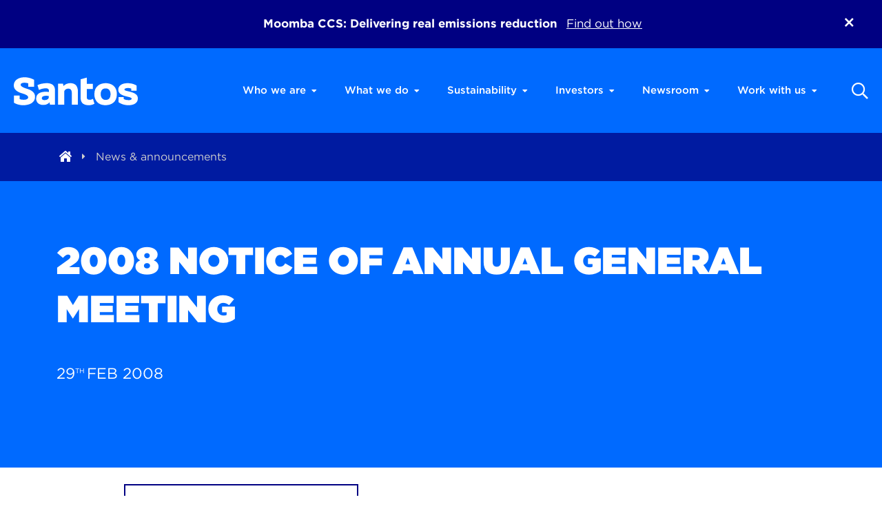

--- FILE ---
content_type: text/html; charset=UTF-8
request_url: https://www.santos.com/news/2008-notice-of-annual-general-meeting/
body_size: 10815
content:
<!-- Skip straight to content if page is requested with AJAX -->

<!doctype html>
<html lang="en-US">
  <head>
  <meta charset="utf-8">
  <meta http-equiv="x-ua-compatible" content="ie=edge">
  <meta name="viewport" content="width=device-width, initial-scale=1, shrink-to-fit=yes">
  <link rel="stylesheet" type="text/css" href="https://cloud.typography.com/7117922/6671832/css/fonts.css" />
  <title>2008 Notice of Annual General Meeting | Santos</title>
	<style>img:is([sizes="auto" i], [sizes^="auto," i]) { contain-intrinsic-size: 3000px 1500px }</style>
	
<!-- The SEO Framework by Sybre Waaijer -->
<meta name="robots" content="max-snippet:-1,max-image-preview:standard,max-video-preview:-1" />
<link rel="canonical" href="https://www.santos.com/news/2008-notice-of-annual-general-meeting/" />
<meta property="og:type" content="article" />
<meta property="og:locale" content="en_US" />
<meta property="og:site_name" content="Santos" />
<meta property="og:title" content="2008 Notice of Annual General Meeting | Santos" />
<meta property="og:url" content="https://www.santos.com/news/2008-notice-of-annual-general-meeting/" />
<meta property="og:image" content="https://www.santos.com/wp-content/uploads/2023/04/cropped-android-chrome-512x512-1.png" />
<meta property="og:image:width" content="512" />
<meta property="og:image:height" content="512" />
<meta property="article:published_time" content="2008-02-29T00:00:00+00:00" />
<meta property="article:modified_time" content="2008-02-29T00:00:00+00:00" />
<meta name="twitter:card" content="summary_large_image" />
<meta name="twitter:title" content="2008 Notice of Annual General Meeting | Santos" />
<meta name="twitter:image" content="https://www.santos.com/wp-content/uploads/2023/04/cropped-android-chrome-512x512-1.png" />
<script type="application/ld+json">{"@context":"https://schema.org","@graph":[{"@type":"WebSite","@id":"https://www.santos.com/#/schema/WebSite","url":"https://www.santos.com/","name":"Santos","inLanguage":"en-US","potentialAction":{"@type":"SearchAction","target":{"@type":"EntryPoint","urlTemplate":"https://www.santos.com/search/{search_term_string}/"},"query-input":"required name=search_term_string"},"publisher":{"@type":"Organization","@id":"https://www.santos.com/#/schema/Organization","name":"Santos","url":"https://www.santos.com/","logo":{"@type":"ImageObject","url":"https://www.santos.com/wp-content/uploads/2023/04/cropped-android-chrome-512x512-1.png","contentUrl":"https://www.santos.com/wp-content/uploads/2023/04/cropped-android-chrome-512x512-1.png","width":512,"height":512}}},{"@type":"WebPage","@id":"https://www.santos.com/news/2008-notice-of-annual-general-meeting/","url":"https://www.santos.com/news/2008-notice-of-annual-general-meeting/","name":"2008 Notice of Annual General Meeting | Santos","inLanguage":"en-US","isPartOf":{"@id":"https://www.santos.com/#/schema/WebSite"},"breadcrumb":{"@type":"BreadcrumbList","@id":"https://www.santos.com/#/schema/BreadcrumbList","itemListElement":[{"@type":"ListItem","position":1,"item":"https://www.santos.com/","name":"Santos"},{"@type":"ListItem","position":2,"item":"https:///news/category/papua-new-guinea/","name":"Category: Papua New Guinea"},{"@type":"ListItem","position":3,"name":"2008 Notice of Annual General Meeting"}]},"potentialAction":{"@type":"ReadAction","target":"https://www.santos.com/news/2008-notice-of-annual-general-meeting/"},"datePublished":"2008-02-29T00:00:00+00:00","dateModified":"2008-02-29T00:00:00+00:00"}]}</script>
<!-- / The SEO Framework by Sybre Waaijer | 2.83ms meta | 0.10ms boot -->

<link rel='dns-prefetch' href='//clients3.weblink.com.au' />
<link rel="stylesheet" href="/wp-includes/css/dist/block-library/style.min.css?ver=6.8.3">
<style id='classic-theme-styles-inline-css' type='text/css'>
/*! This file is auto-generated */
.wp-block-button__link{color:#fff;background-color:#32373c;border-radius:9999px;box-shadow:none;text-decoration:none;padding:calc(.667em + 2px) calc(1.333em + 2px);font-size:1.125em}.wp-block-file__button{background:#32373c;color:#fff;text-decoration:none}
</style>
<style id='global-styles-inline-css' type='text/css'>
:root{--wp--preset--aspect-ratio--square: 1;--wp--preset--aspect-ratio--4-3: 4/3;--wp--preset--aspect-ratio--3-4: 3/4;--wp--preset--aspect-ratio--3-2: 3/2;--wp--preset--aspect-ratio--2-3: 2/3;--wp--preset--aspect-ratio--16-9: 16/9;--wp--preset--aspect-ratio--9-16: 9/16;--wp--preset--color--black: #000000;--wp--preset--color--cyan-bluish-gray: #abb8c3;--wp--preset--color--white: #ffffff;--wp--preset--color--pale-pink: #f78da7;--wp--preset--color--vivid-red: #cf2e2e;--wp--preset--color--luminous-vivid-orange: #ff6900;--wp--preset--color--luminous-vivid-amber: #fcb900;--wp--preset--color--light-green-cyan: #7bdcb5;--wp--preset--color--vivid-green-cyan: #00d084;--wp--preset--color--pale-cyan-blue: #8ed1fc;--wp--preset--color--vivid-cyan-blue: #0693e3;--wp--preset--color--vivid-purple: #9b51e0;--wp--preset--gradient--vivid-cyan-blue-to-vivid-purple: linear-gradient(135deg,rgba(6,147,227,1) 0%,rgb(155,81,224) 100%);--wp--preset--gradient--light-green-cyan-to-vivid-green-cyan: linear-gradient(135deg,rgb(122,220,180) 0%,rgb(0,208,130) 100%);--wp--preset--gradient--luminous-vivid-amber-to-luminous-vivid-orange: linear-gradient(135deg,rgba(252,185,0,1) 0%,rgba(255,105,0,1) 100%);--wp--preset--gradient--luminous-vivid-orange-to-vivid-red: linear-gradient(135deg,rgba(255,105,0,1) 0%,rgb(207,46,46) 100%);--wp--preset--gradient--very-light-gray-to-cyan-bluish-gray: linear-gradient(135deg,rgb(238,238,238) 0%,rgb(169,184,195) 100%);--wp--preset--gradient--cool-to-warm-spectrum: linear-gradient(135deg,rgb(74,234,220) 0%,rgb(151,120,209) 20%,rgb(207,42,186) 40%,rgb(238,44,130) 60%,rgb(251,105,98) 80%,rgb(254,248,76) 100%);--wp--preset--gradient--blush-light-purple: linear-gradient(135deg,rgb(255,206,236) 0%,rgb(152,150,240) 100%);--wp--preset--gradient--blush-bordeaux: linear-gradient(135deg,rgb(254,205,165) 0%,rgb(254,45,45) 50%,rgb(107,0,62) 100%);--wp--preset--gradient--luminous-dusk: linear-gradient(135deg,rgb(255,203,112) 0%,rgb(199,81,192) 50%,rgb(65,88,208) 100%);--wp--preset--gradient--pale-ocean: linear-gradient(135deg,rgb(255,245,203) 0%,rgb(182,227,212) 50%,rgb(51,167,181) 100%);--wp--preset--gradient--electric-grass: linear-gradient(135deg,rgb(202,248,128) 0%,rgb(113,206,126) 100%);--wp--preset--gradient--midnight: linear-gradient(135deg,rgb(2,3,129) 0%,rgb(40,116,252) 100%);--wp--preset--font-size--small: 13px;--wp--preset--font-size--medium: 20px;--wp--preset--font-size--large: 36px;--wp--preset--font-size--x-large: 42px;--wp--preset--spacing--20: 0.44rem;--wp--preset--spacing--30: 0.67rem;--wp--preset--spacing--40: 1rem;--wp--preset--spacing--50: 1.5rem;--wp--preset--spacing--60: 2.25rem;--wp--preset--spacing--70: 3.38rem;--wp--preset--spacing--80: 5.06rem;--wp--preset--shadow--natural: 6px 6px 9px rgba(0, 0, 0, 0.2);--wp--preset--shadow--deep: 12px 12px 50px rgba(0, 0, 0, 0.4);--wp--preset--shadow--sharp: 6px 6px 0px rgba(0, 0, 0, 0.2);--wp--preset--shadow--outlined: 6px 6px 0px -3px rgba(255, 255, 255, 1), 6px 6px rgba(0, 0, 0, 1);--wp--preset--shadow--crisp: 6px 6px 0px rgba(0, 0, 0, 1);}:where(.is-layout-flex){gap: 0.5em;}:where(.is-layout-grid){gap: 0.5em;}body .is-layout-flex{display: flex;}.is-layout-flex{flex-wrap: wrap;align-items: center;}.is-layout-flex > :is(*, div){margin: 0;}body .is-layout-grid{display: grid;}.is-layout-grid > :is(*, div){margin: 0;}:where(.wp-block-columns.is-layout-flex){gap: 2em;}:where(.wp-block-columns.is-layout-grid){gap: 2em;}:where(.wp-block-post-template.is-layout-flex){gap: 1.25em;}:where(.wp-block-post-template.is-layout-grid){gap: 1.25em;}.has-black-color{color: var(--wp--preset--color--black) !important;}.has-cyan-bluish-gray-color{color: var(--wp--preset--color--cyan-bluish-gray) !important;}.has-white-color{color: var(--wp--preset--color--white) !important;}.has-pale-pink-color{color: var(--wp--preset--color--pale-pink) !important;}.has-vivid-red-color{color: var(--wp--preset--color--vivid-red) !important;}.has-luminous-vivid-orange-color{color: var(--wp--preset--color--luminous-vivid-orange) !important;}.has-luminous-vivid-amber-color{color: var(--wp--preset--color--luminous-vivid-amber) !important;}.has-light-green-cyan-color{color: var(--wp--preset--color--light-green-cyan) !important;}.has-vivid-green-cyan-color{color: var(--wp--preset--color--vivid-green-cyan) !important;}.has-pale-cyan-blue-color{color: var(--wp--preset--color--pale-cyan-blue) !important;}.has-vivid-cyan-blue-color{color: var(--wp--preset--color--vivid-cyan-blue) !important;}.has-vivid-purple-color{color: var(--wp--preset--color--vivid-purple) !important;}.has-black-background-color{background-color: var(--wp--preset--color--black) !important;}.has-cyan-bluish-gray-background-color{background-color: var(--wp--preset--color--cyan-bluish-gray) !important;}.has-white-background-color{background-color: var(--wp--preset--color--white) !important;}.has-pale-pink-background-color{background-color: var(--wp--preset--color--pale-pink) !important;}.has-vivid-red-background-color{background-color: var(--wp--preset--color--vivid-red) !important;}.has-luminous-vivid-orange-background-color{background-color: var(--wp--preset--color--luminous-vivid-orange) !important;}.has-luminous-vivid-amber-background-color{background-color: var(--wp--preset--color--luminous-vivid-amber) !important;}.has-light-green-cyan-background-color{background-color: var(--wp--preset--color--light-green-cyan) !important;}.has-vivid-green-cyan-background-color{background-color: var(--wp--preset--color--vivid-green-cyan) !important;}.has-pale-cyan-blue-background-color{background-color: var(--wp--preset--color--pale-cyan-blue) !important;}.has-vivid-cyan-blue-background-color{background-color: var(--wp--preset--color--vivid-cyan-blue) !important;}.has-vivid-purple-background-color{background-color: var(--wp--preset--color--vivid-purple) !important;}.has-black-border-color{border-color: var(--wp--preset--color--black) !important;}.has-cyan-bluish-gray-border-color{border-color: var(--wp--preset--color--cyan-bluish-gray) !important;}.has-white-border-color{border-color: var(--wp--preset--color--white) !important;}.has-pale-pink-border-color{border-color: var(--wp--preset--color--pale-pink) !important;}.has-vivid-red-border-color{border-color: var(--wp--preset--color--vivid-red) !important;}.has-luminous-vivid-orange-border-color{border-color: var(--wp--preset--color--luminous-vivid-orange) !important;}.has-luminous-vivid-amber-border-color{border-color: var(--wp--preset--color--luminous-vivid-amber) !important;}.has-light-green-cyan-border-color{border-color: var(--wp--preset--color--light-green-cyan) !important;}.has-vivid-green-cyan-border-color{border-color: var(--wp--preset--color--vivid-green-cyan) !important;}.has-pale-cyan-blue-border-color{border-color: var(--wp--preset--color--pale-cyan-blue) !important;}.has-vivid-cyan-blue-border-color{border-color: var(--wp--preset--color--vivid-cyan-blue) !important;}.has-vivid-purple-border-color{border-color: var(--wp--preset--color--vivid-purple) !important;}.has-vivid-cyan-blue-to-vivid-purple-gradient-background{background: var(--wp--preset--gradient--vivid-cyan-blue-to-vivid-purple) !important;}.has-light-green-cyan-to-vivid-green-cyan-gradient-background{background: var(--wp--preset--gradient--light-green-cyan-to-vivid-green-cyan) !important;}.has-luminous-vivid-amber-to-luminous-vivid-orange-gradient-background{background: var(--wp--preset--gradient--luminous-vivid-amber-to-luminous-vivid-orange) !important;}.has-luminous-vivid-orange-to-vivid-red-gradient-background{background: var(--wp--preset--gradient--luminous-vivid-orange-to-vivid-red) !important;}.has-very-light-gray-to-cyan-bluish-gray-gradient-background{background: var(--wp--preset--gradient--very-light-gray-to-cyan-bluish-gray) !important;}.has-cool-to-warm-spectrum-gradient-background{background: var(--wp--preset--gradient--cool-to-warm-spectrum) !important;}.has-blush-light-purple-gradient-background{background: var(--wp--preset--gradient--blush-light-purple) !important;}.has-blush-bordeaux-gradient-background{background: var(--wp--preset--gradient--blush-bordeaux) !important;}.has-luminous-dusk-gradient-background{background: var(--wp--preset--gradient--luminous-dusk) !important;}.has-pale-ocean-gradient-background{background: var(--wp--preset--gradient--pale-ocean) !important;}.has-electric-grass-gradient-background{background: var(--wp--preset--gradient--electric-grass) !important;}.has-midnight-gradient-background{background: var(--wp--preset--gradient--midnight) !important;}.has-small-font-size{font-size: var(--wp--preset--font-size--small) !important;}.has-medium-font-size{font-size: var(--wp--preset--font-size--medium) !important;}.has-large-font-size{font-size: var(--wp--preset--font-size--large) !important;}.has-x-large-font-size{font-size: var(--wp--preset--font-size--x-large) !important;}
:where(.wp-block-post-template.is-layout-flex){gap: 1.25em;}:where(.wp-block-post-template.is-layout-grid){gap: 1.25em;}
:where(.wp-block-columns.is-layout-flex){gap: 2em;}:where(.wp-block-columns.is-layout-grid){gap: 2em;}
:root :where(.wp-block-pullquote){font-size: 1.5em;line-height: 1.6;}
</style>
<link rel="stylesheet" href="/wp-content/plugins/image-map-pro-wordpress/css/image-map-pro.min.css?ver=5.3.2">
<link rel="stylesheet" href="/wp-content/plugins/roots-share-buttons/assets/styles/share-buttons.css?ver=6.8.3">
<link rel="stylesheet" href="/wp-content/tablepress-combined.min.css?ver=14">
<!--[if lte IE 9]>
<link rel="stylesheet" href="/wp-content/themes/santos/dist/styles/ie_0ac5c7f9.css?ver=6.8.3">
<![endif]-->
<link rel="stylesheet" href="/wp-content/themes/santos/dist/styles/main_0ac5c7f9.css">
<link rel="icon" href="/wp-content/uploads/2023/04/cropped-android-chrome-512x512-1-32x32.png" sizes="32x32" />
<link rel="icon" href="/wp-content/uploads/2023/04/cropped-android-chrome-512x512-1-192x192.png" sizes="192x192" />
<link rel="apple-touch-icon" href="/wp-content/uploads/2023/04/cropped-android-chrome-512x512-1-180x180.png" />
<meta name="msapplication-TileImage" content="/wp-content/uploads/2023/04/cropped-android-chrome-512x512-1-270x270.png" />

      <!-- Google Tag Manager -->
      <script>(function(w,d,s,l,i){w[l]=w[l]||[];w[l].push({'gtm.start':
      new Date().getTime(),event:'gtm.js'});var f=d.getElementsByTagName(s)[0],
      j=d.createElement(s),dl=l!='dataLayer'?'&l='+l:'';j.async=true;j.src=
      'https://www.googletagmanager.com/gtm.js?id='+i+dl;f.parentNode.insertBefore(j,f);
      })(window,document,'script','dataLayer','GTM-N75M9KG');</script>
    <!-- End Google Tag Manager -->
  </head>
  <body class="wp-singular post-template-default single single-post postid-2108 single-format-standard wp-theme-santosresources wp-child-theme-santosresources dark 2008-notice-of-annual-general-meeting">
    <!-- tag manager noscript snippet goes here -->
  <!-- Google Tag Manager (noscript) -->
  <noscript><iframe src="https://www.googletagmanager.com/ns.html?id=GTM-N75M9KG"
    height="0" width="0" style="display:none;visibility:hidden"></iframe></noscript>
  <!-- End Google Tag Manager (noscript) -->

<script type="text/javascript">(function(e, s, t){t=t ||{}, t.id=e, versaTagObj={$: [], onready: function(e){this.$.push(e)}}; var n=s.getElementsByTagName("script")[0], r=s.createElement("script"); r.options=t, r.async=!0, r.src="https://secure-ds.serving-sys.com/SemiCachedScripts/ebOneTag.js?id=" + e, r.options=t, n.parentNode.insertBefore(r, n)})("1073744980", document,{dataLayer:"SizmekDataLayer"});</script>

<!-- preloader render-blocker -->
<script>
  document.body.classList.add("loading");
  setTimeout(function() {
    document.body.classList.remove("loading");
  }, 100);
</script>

<!--[if !IE]><!-->
<script>
  if (document.documentMode === 10) {
    document.documentElement.className+='ie10 ';
  }

  // var isIE = /*@cc_on!@*/false || !!document.documentMode;

  // if(isIE){
  //   setTimeout(function() {
  //     var browserUpgradealertHeight = document.getElementsByClassName('browser-upgrade')[0].offsetHeight;
  //     var alertHeight = document.getElementsByClassName('alert-section')[0].offsetHeight;
  //     var topSpace = browserUpgradealertHeight;

  //     document.getElementsByTagName('html')[0].setAttribute('style', 'margin-top: ' + topSpace + 'px');
  //     document.getElementsByTagName('html')[0].setAttribute('style', 'margin-top: ' + topSpace + 'px');
  //   }, 2000);
  // }

  

  
</script>
<!--<![endif]-->

<div class="alert alert-warning browser-upgrade">
  You are using an <strong>outdated</strong> browser. Please <a href="http://browsehappy.com/">upgrade your browser</a> to improve your experience.</div>

<a href="#main" class="skip-to-content" id="skipper">Skip to content</a>

          <div class="menu-wrap ">
  <nav class="menu">
          <ul id="menu-main-menu" class="mobile-nav"><li class="dropdown menu-who-we-are"><a class="dropdown-toggle" href="#">Who we are <b class="caret"></b></a>
<ul class="dropdown-menu">
	<li class="menu-about-us"><a href="https://www.santos.com/about-us/">About us</a></li>
	<li class="menu-our-story"><a href="https://ourstory.santos.com/">Our story</a></li>
	<li class="menu-purpose-vision-strategy"><a href="https://www.santos.com/about-us/purpose-vision-strategy/">Purpose, vision &#038; strategy</a></li>
	<li class="menu-corporate-governance"><a href="https://www.santos.com/about-us/corporate-governance/">Corporate governance</a></li>
	<li class="menu-our-board"><a href="https://www.santos.com/about-us/our-board/">Our Board</a></li>
	<li class="menu-our-leadership"><a href="https://www.santos.com/about-us/our-leadership/">Our leadership</a></li>
</ul>
</li>
<li class="dropdown menu-what-we-do"><a class="dropdown-toggle" href="#">What we do <b class="caret"></b></a>
<ul class="dropdown-menu">
	<li class="menu-producing-assets"><a href="https://www.santos.com/producing-assets/">Producing assets</a></li>
	<li class="menu-upstream-projects"><a href="https://www.santos.com/upstream-projects/">Upstream projects</a></li>
	<li class="menu-midstream-and-energy-solutions"><a href="https://www.santos.com/midstream-and-energy-solutions/">Midstream and Energy Solutions</a></li>
</ul>
</li>
<li class="dropdown menu-sustainability"><a class="dropdown-toggle" href="#">Sustainability <b class="caret"></b></a>
<ul class="dropdown-menu">
	<li class="menu-our-approach"><a href="https://www.santos.com/sustainability/">Our approach</a></li>
	<li class="dropdown menu-sustainability-pillars"><a href="https://www.santos.com/sustainability/our-sustainability-pillars/">Sustainability pillars</a>
<ul class="dropdown-menu">
		<li class="menu-economic-sustainability"><a href="https://www.santos.com/sustainability/our-sustainability-pillars/economic-sustainability/">Economic sustainability</a></li>
		<li class="menu-community-relations"><a href="https://www.santos.com/sustainability/our-sustainability-pillars/community-relations/">Community relations</a></li>
		<li class="menu-people-and-culture"><a href="https://www.santos.com/sustainability/our-sustainability-pillars/people-and-culture/">People and culture</a></li>
		<li class="menu-climate"><a href="https://www.santos.com/sustainability/our-sustainability-pillars/climate/">Climate</a></li>
		<li class="menu-environment"><a href="https://www.santos.com/sustainability/our-sustainability-pillars/environment/">Environment</a></li>
		<li class="menu-health-and-safety"><a href="https://www.santos.com/sustainability/our-sustainability-pillars/health-and-safety/">Health and safety</a></li>
		<li class="menu-governance"><a href="https://www.santos.com/sustainability/our-sustainability-pillars/governance/">Governance</a></li>
	</ul>
</li>
	<li class="menu-climate-transition-action-plan"><a href="https://www.santos.com/sustainability/ctap/">Climate Transition Action Plan</a></li>
	<li class="menu-case-studies"><a href="https://www.santos.com/sustainability/case-studies/">Case studies</a></li>
	<li class="menu-santos-foundation"><a href="https://www.santos.com/sustainability/santos-foundation/">Santos Foundation</a></li>
</ul>
</li>
<li class="dropdown menu-investors"><a class="dropdown-toggle" href="#">Investors <b class="caret"></b></a>
<ul class="dropdown-menu">
	<li class="menu-investor-centre"><a href="https://www.santos.com/investors/">Investor centre</a></li>
	<li class="menu-company-reporting"><a href="https://www.santos.com/investors/company-reporting/">Company reporting</a></li>
	<li class="menu-shareholder-information"><a href="https://www.santos.com/investors/shareholder-information/">Shareholder information</a></li>
	<li class="menu-dividend-information"><a href="https://www.santos.com/investors/dividend-information/">Dividend information</a></li>
	<li class="menu-2025-annual-general-meeting"><a href="https://www.santos.com/investors/2025-annual-general-meeting/">2025 Annual General Meeting</a></li>
	<li class="menu-conversion-calculator"><a href="https://www.santos.com/conversion-calculator/">Conversion calculator</a></li>
</ul>
</li>
<li class="dropdown menu-newsroom"><a class="dropdown-toggle" href="#">Newsroom <b class="caret"></b></a>
<ul class="dropdown-menu">
	<li class="menu-news-announcements"><a href="https://www.santos.com/news/">News &#038; announcements</a></li>
</ul>
</li>
<li class="dropdown menu-work-with-us"><a class="dropdown-toggle" href="#">Work with us <b class="caret"></b></a>
<ul class="dropdown-menu">
	<li class="menu-careers-at-santos"><a href="https://www.santos.com/careers/">Careers at Santos</a></li>
	<li class="menu-supply-to-santos"><a href="https://www.santos.com/procurement/">Supply to Santos</a></li>
	<li class="menu-community-partnerships"><a href="https://www.santos.com/community/">Community partnerships</a></li>
</ul>
</li>
</ul>
        <div class="search-form-wrapper mobile-search">
      <div class="search-form">
        <form role="search" method="get" action="/">
          <div class="search-container">
            <label for="s" class="d-none">Search</label>
            <input type="text" name="s" id="search-header-input-mobile" placeholder="Search" autocomplete="off">
            <button class="far fa-times close" type="reset">
          </button></div>
          <button type="submit">
            <i class="far fa-search"></i>
          </button>
        </form>
      </div>
    </div>
  </nav>
</div>

<section class="alert alert-section hide" aria-role="alert">
    <div class="container">
        <div class="row">
            <div class="col-12 ">
                <strong>
                                            <i class="far fa-exclamation-triangle" style="visibility: hidden;"></i>
                                                            Moomba CCS: Delivering real emissions reduction
                                    </strong>

                
                                                    <a class="alert-link" href="https://www.santos.com/moombaccs/" target="_blank">Find out how</a>
                            </div>

            <div class="alert-close">
                <i class="fal fa-times"></i>
            </div>
        </div>
    </div>
</section>

<header class="banner">
  <div class="container">
    <div class="row">
      <div class="col-6 col-sm-3 col-lg-2 col-xl-3 brand-wrapper">
        <a href="https://www.santos.com" class="brand">
          <div class="logo"></div>
        </a>
      </div>
      <div class="col">
        <nav class="nav-primary text-right">
          <button type="button" class="hamburger hamburger--spin menu-opener d-lg-none">
            <span class="sr-only">Toggle navigation</span>
            <span class="hamburger-box"><span class="hamburger-inner"></span></span>
          </button>

          <div class="desktop-nav d-none d-lg-flex">
                          <ul id="menu-main-menu-1" class="nav"><li class="dropdown menu-who-we-are"><a class="dropdown-toggle" href="#">Who we are <b class="caret"></b></a>
<ul class="dropdown-menu">
	<li class="menu-about-us"><a href="https://www.santos.com/about-us/">About us</a></li>
	<li class="menu-our-story"><a href="https://ourstory.santos.com/">Our story</a></li>
	<li class="menu-purpose-vision-strategy"><a href="https://www.santos.com/about-us/purpose-vision-strategy/">Purpose, vision &#038; strategy</a></li>
	<li class="menu-corporate-governance"><a href="https://www.santos.com/about-us/corporate-governance/">Corporate governance</a></li>
	<li class="menu-our-board"><a href="https://www.santos.com/about-us/our-board/">Our Board</a></li>
	<li class="menu-our-leadership"><a href="https://www.santos.com/about-us/our-leadership/">Our leadership</a></li>
</ul>
</li>
<li class="dropdown menu-what-we-do"><a class="dropdown-toggle" href="#">What we do <b class="caret"></b></a>
<ul class="dropdown-menu">
	<li class="menu-producing-assets"><a href="https://www.santos.com/producing-assets/">Producing assets</a></li>
	<li class="menu-upstream-projects"><a href="https://www.santos.com/upstream-projects/">Upstream projects</a></li>
	<li class="menu-midstream-and-energy-solutions"><a href="https://www.santos.com/midstream-and-energy-solutions/">Midstream and Energy Solutions</a></li>
</ul>
</li>
<li class="dropdown menu-sustainability"><a class="dropdown-toggle" href="#">Sustainability <b class="caret"></b></a>
<ul class="dropdown-menu">
	<li class="menu-our-approach"><a href="https://www.santos.com/sustainability/">Our approach</a></li>
	<li class="dropdown menu-sustainability-pillars"><a href="https://www.santos.com/sustainability/our-sustainability-pillars/">Sustainability pillars</a>
<ul class="dropdown-menu">
		<li class="menu-economic-sustainability"><a href="https://www.santos.com/sustainability/our-sustainability-pillars/economic-sustainability/">Economic sustainability</a></li>
		<li class="menu-community-relations"><a href="https://www.santos.com/sustainability/our-sustainability-pillars/community-relations/">Community relations</a></li>
		<li class="menu-people-and-culture"><a href="https://www.santos.com/sustainability/our-sustainability-pillars/people-and-culture/">People and culture</a></li>
		<li class="menu-climate"><a href="https://www.santos.com/sustainability/our-sustainability-pillars/climate/">Climate</a></li>
		<li class="menu-environment"><a href="https://www.santos.com/sustainability/our-sustainability-pillars/environment/">Environment</a></li>
		<li class="menu-health-and-safety"><a href="https://www.santos.com/sustainability/our-sustainability-pillars/health-and-safety/">Health and safety</a></li>
		<li class="menu-governance"><a href="https://www.santos.com/sustainability/our-sustainability-pillars/governance/">Governance</a></li>
	</ul>
</li>
	<li class="menu-climate-transition-action-plan"><a href="https://www.santos.com/sustainability/ctap/">Climate Transition Action Plan</a></li>
	<li class="menu-case-studies"><a href="https://www.santos.com/sustainability/case-studies/">Case studies</a></li>
	<li class="menu-santos-foundation"><a href="https://www.santos.com/sustainability/santos-foundation/">Santos Foundation</a></li>
</ul>
</li>
<li class="dropdown menu-investors"><a class="dropdown-toggle" href="#">Investors <b class="caret"></b></a>
<ul class="dropdown-menu">
	<li class="menu-investor-centre"><a href="https://www.santos.com/investors/">Investor centre</a></li>
	<li class="menu-company-reporting"><a href="https://www.santos.com/investors/company-reporting/">Company reporting</a></li>
	<li class="menu-shareholder-information"><a href="https://www.santos.com/investors/shareholder-information/">Shareholder information</a></li>
	<li class="menu-dividend-information"><a href="https://www.santos.com/investors/dividend-information/">Dividend information</a></li>
	<li class="menu-2025-annual-general-meeting"><a href="https://www.santos.com/investors/2025-annual-general-meeting/">2025 Annual General Meeting</a></li>
	<li class="menu-conversion-calculator"><a href="https://www.santos.com/conversion-calculator/">Conversion calculator</a></li>
</ul>
</li>
<li class="dropdown menu-newsroom"><a class="dropdown-toggle" href="#">Newsroom <b class="caret"></b></a>
<ul class="dropdown-menu">
	<li class="menu-news-announcements"><a href="https://www.santos.com/news/">News &#038; announcements</a></li>
</ul>
</li>
<li class="dropdown menu-work-with-us"><a class="dropdown-toggle" href="#">Work with us <b class="caret"></b></a>
<ul class="dropdown-menu">
	<li class="menu-careers-at-santos"><a href="https://www.santos.com/careers/">Careers at Santos</a></li>
	<li class="menu-supply-to-santos"><a href="https://www.santos.com/procurement/">Supply to Santos</a></li>
	<li class="menu-community-partnerships"><a href="https://www.santos.com/community/">Community partnerships</a></li>
</ul>
</li>
</ul>
            
            <div class="search-form-wrapper desktop-search">
              <a href="#" class="btn-search btn-shown-form align-self-center">
                <i class="far fa-search"></i>
              </a>

              <div class="search-form">
                <form role="search" method="get" action="/">
                  <div class="search-container">
                    <label for="s" class="d-none">Search</label>
                    <input type="text" name="s" id="search-header-input" placeholder="Search" autocomplete="off">
                    <button class="far fa-times close" type="reset">
                  </button></div>
                  <button type="submit" class="btn-search">
                    <i class="far fa-search"></i>
                  </button>
                </form>
              </div>
            </div>
          </div>
        </nav>
      </div>
    </div>
  </div>
</header>
    
    <div class="site-wrap">
      <div class="page-wrap">
        <div class="wrap" role="document">
          <div class="content has-header">
                          <div class="banner-cover ">
      <div class="banner-overlay">
        <div class="breadcrumb">
          <div class="container">
            <div class="breadcrub-wrapper">
                              <!-- Breadcrumb NavXT 7.4.1 -->
<span property="itemListElement" typeof="ListItem"><a property="item" typeof="WebPage" title="Go to Santos." href="https://www.santos.com" class="home" ><span property="name"><i class="fas fa-home-lg"></i></span></a><meta property="position" content="1"></span><i class="fas fa-caret-right"></i><span class="breadcrumb-link-wrap" itemprop="itemListElement" itemscope="" property="itemListElement" typeof="ListItem">
            <a itemprop="item" property="item" typeof="WebPage" title="Go to News &amp; announcements." href="/news" class="">
            <span property="name">News & announcements</span>
            </a><meta property="position" content="2">
            </span><i class="fas fa-caret-right"></i><span class="post post-post current-item" property="name">2008 Notice of Annual General Meeting
            <meta property="position" content="3">
            </span>                          </div>
          </div>
        </div>

        <style>
          .banner-cover {
            background-image: url(/wp-content/uploads/2020/01/2banner2.png);
          }

          @media (min-width: 992px) {
            .banner-cover {
              background-image: url(/wp-content/uploads/2020/01/2banner2@2x.jpg);
            }
          }

                      .banner-cover {
              background-image: none;
              background-color: #006aff;
            }

            .banner-cover::after {
              display: none;
            }
                  </style>

        <div class="container banner-content">
          <div class="row">
            <div class="col-12">

                                <div class="post-image">
                    <div class="image" style="background-image: url()">
                  </div>
                </div>

                <!--<div class="Download-section-to">
                  <a href="#downloads"><i class="far fa-arrow-to-bottom"></i> jump to downloads</a>
                </div> -->
              
              <div class="banner-cta  -full ">
                <h1>
                                                            2008 Notice of Annual General Meeting
                                      
                                      <span> 29<sup>th</sup> Feb 2008 </span>
                                  </h1>
              </div>
            </div>
          </div>
        </div>
                  <div class="anchor-indicator d-none d-xs-block">
            <a href="#" data-target-section="1"><img src="https://www.santos.com/wp-content/themes/santos/dist/images/mouse-clicker_b28c10c8.png" alt="Scroll down"></a>
          </div>
              </div>
    </div>
              
            
                        
            <main class="main" id="main">
                     <div class="constrained">
    <div class="container">
      <section class="summary-key-highligts-section">
        <div class="Download-section-to">
          <a href="#downloads"><i class="far fa-arrow-to-bottom"></i> jump to downloads</a>
        </div>
        <div class="summary-section">
          
                  </div>
      </section>
    </div>

    <div class="single-fcp-content">
      <div class="container">
                                                        
                    <section class="one-column-row" data-sectionid="1">
                        <div class="one-col-inner-wrp ">
    <p>2008 Notice of Annual General Meeting</p>
  </div>
                    </section>

                                                </div>
            </div>

                <div class="container">
        <section class="downloads" id="downloads">
        
        <h3>Downloads</h3>
        <div class="wrap-document-row">
          <div class="row">
                                      
              <div class="col-sm-12 row-wrapper" data-type="application">
                <a href="/wp-content/uploads/2020/02/080229_2008_annual_general_meeting_advice.pdf" target="_blank">
                  <div class="document-row">
                                          <div class="doc-info"><span class="name-doc">2008 Annual General Meeting Advice</span></div>
                                                                                    <div class="btn-box">
                        <span class="size-doc">(16KB)</span>
                        <span class="download-btn">
                          Download
                        </span>
                      </div>
                                      </div>
                </a>
              </div>

                                    </div>
        </div>
        </section>
      </div>
            </div>  <!--end of constrained-->


<!--cta news section-->
<div class="cta-news-wrp">
  
    <div class="container">

  <section class="related-or-featured-content">
    <div class="related-content-wrapper">
      <div class="related-title-wrapper">
          
              <h2>Latest news</h2>
              <p>To learn more about Santos</p>
      </div>
      <div class="related-item-rotator-wrapper">
      <div class="related-item-rotator">
                    <a class="related-item post-box" href="https://www.santos.com/news/png-lng-project-finance-facility-repaid-in-full/">
                  
                  <div class="image-wrapper" style="background-image: url(/wp-content/uploads/2022/12/5.png)">
                      <img class="d-lg-block" src="/wp-content/uploads/2022/12/5.png">
                  </div>

                  <div class="related-item-content d-lg-block">
                    <span class="date">17<sup>th</sup> Dec 2025</span>
                      <strong>PNG LNG project finance facility repaid in full</strong>
                  </div>

                  <span class="btn btn-secondary d-lg-flex" href="#">View</span>
              </a>
                            <a class="related-item post-box" href="https://www.santos.com/news/2025-third-quarter-report/">
                  
                  <div class="image-wrapper" style="background-image: url(/wp-content/uploads/2022/12/5.png)">
                      <img class="d-lg-block" src="/wp-content/uploads/2022/12/5.png">
                  </div>

                  <div class="related-item-content d-lg-block">
                    <span class="date">16<sup>th</sup> Oct 2025</span>
                      <strong>2025 Third Quarter Report</strong>
                  </div>

                  <span class="btn btn-secondary d-lg-flex" href="#">View</span>
              </a>
                            <a class="related-item post-box" href="https://www.santos.com/news/xrg-consortium-withdraws-indicative-proposal/">
                  
                  <div class="image-wrapper" style="background-image: url(/wp-content/uploads/2022/12/5.png)">
                      <img class="d-lg-block" src="/wp-content/uploads/2022/12/5.png">
                  </div>

                  <div class="related-item-content d-lg-block">
                    <span class="date">18<sup>th</sup> Sep 2025</span>
                      <strong>XRG Consortium Withdraws Indicative Proposal</strong>
                  </div>

                  <span class="btn btn-secondary d-lg-flex" href="#">View</span>
              </a>
                    </div>
    </div>
  </div>
  </section>

  </div>
  </div> <!--end of cta news section-->
              </main>

                      </div>
        </div>

                <footer class="page-footer content-info">
      <div class="container footer-top">
      <div class="row footer-block">
        <div class="col-sm-12 col-lg-6 footer-banner">
          <div class="mobile-image">
                      <img  class="" alt="">
                    </div>

          <div class="desktop-image">
            
            <style>@media (min-width: 678px) {
              .desktop-image {
                                background-image: url(/wp-content/uploads/2024/11/NP_SANTOS_BRAND_MOOMBA_1530.jpg);
                              }
            }
            </style>
          </div>
        </div>

        <div class="col-sm-12 col-lg-6 footer-content">
                      <div class="row">
               <div class="col-sm-12"><h2>Work with us</h2></div>              <div class="col-sm col-lg-12 col-xl-6 news-item item-1">
                <a href="https://www.santos.com/careers/" target="" class="btn btn-primary"> Careers at Santos </a>                 <p>Join us and your talent, skills and ideas will have a direct impact on results as we thrive and improve together. </p>               </div>

              <div class="col-sm col-lg-12 col-xl-6 news-item item-2">
                <a href="https://www.santos.com/procurement/" target="" class="btn btn-primary"> Procurement </a>                 <p>Santos seeks to work with contractors and suppliers who are economically, environmentally and socially responsible.</p>               </div>

              <div class="col-sm-12 separator"></div>
            </div>
                  </div>
      </div>
    </div>
    <div class="container footer-mid">
        <div class="row footer-block ">
    <div class="col-sm-12 col-lg-6 footer-logo-social-wrapper">
      <div class="row footer-logo-social">
                <div class="col-sm-12 col-lg-6">
          <a href="https://www.santos.com" class="brand">
            <img src=/wp-content/uploads/2025/04/santos_logo_2023_white.svg alt="Santos" />
          </a>
        </div>
        
                  <div class="col-sm-12 col-lg-6 text-center social">
                           <a href="http://www.linkedin.com/company/10716" class="linkedin-in" target="_blank">
                <i class="fab fa-linkedin-in"></i>
              </a>
                           <a href="https://www.facebook.com/SantosAustraliaLimited/" class="facebook-f" target="_blank">
                <i class="fab fa-facebook-f"></i>
              </a>
                           <a href="https://www.instagram.com/santos_ltd/" class="instagram" target="_blank">
                <i class="fab fa-instagram"></i>
              </a>
                           <a href="http://twitter.com/SantosLtd" class="x-twitter" target="_blank">
                <i class="fab fa-x-twitter"></i>
              </a>
                           <a href="http://www.youtube.com/user/santosltd?feature=results_main" class="youtube" target="_blank">
                <i class="fab fa-youtube"></i>
              </a>
                        <i class="fab fa-x-twitter"></i>
          </div>
              </div>
      </div>

      <div class="col-sm-12 col-lg-6 text-center footer-menu">
                  <ul id="menu-footer-menu" class="nav"><li class="menu-contact-us"><a href="https://www.santos.com/contact-us/">Contact us</a></li>
<li class="menu-public-notices"><a href="https://www.santos.com/about-us/corporate-governance/public-notices/">Public notices</a></li>
<li class="menu-privacy"><a href="https://www.santos.com/privacy/">Privacy</a></li>
<li class="menu-disclaimer"><a href="https://www.santos.com/disclaimer/">Disclaimer</a></li>
</ul>
              </div>
    </div>
      </div>

  <div class="footer-bottom atomix-credit">
    <div class="container">
      <div class="copy-text"> © Santos Ltd 2024 ACN 007550923 </div>
      <div><a href="https://www.atomix.com.au" title="web design" rel="follow noopener" target="_blank"><span>Web development by Atomix</span></a></div>
    </div>
  </div>
</footer>
      </div>
    </div>
    <script type="speculationrules">
{"prefetch":[{"source":"document","where":{"and":[{"href_matches":"\/*"},{"not":{"href_matches":["\/wp-*.php","\/wp-admin\/*","\/wp-content\/uploads\/*","\/wp-content\/*","\/wp-content\/plugins\/*","\/wp-content\/themes\/santos\/*","\/wp-content\/themes\/santos\/resources\/*","\/*\\?(.+)"]}},{"not":{"selector_matches":"a[rel~=\"nofollow\"]"}},{"not":{"selector_matches":".no-prefetch, .no-prefetch a"}}]},"eagerness":"conservative"}]}
</script>
<script type="text/javascript" src="/wp-includes/js/underscore.min.js?ver=1.13.7" id="underscore-js"></script>
<script type="text/javascript" src="/wp-includes/js/jquery/jquery.min.js?ver=3.7.1" id="jquery-core-js"></script>
<script type="text/javascript" src="/wp-includes/js/jquery/jquery-migrate.min.js?ver=3.4.1" id="jquery-migrate-js"></script>
<script type="text/javascript" id="daves-wordpress-live-search-js-extra">
/* <![CDATA[ */
var DavesWordPressLiveSearchConfig = {"resultsDirection":"down","showThumbs":"false","showExcerpt":"false","showMoreResultsLink":"false","minCharsToSearch":"4","xOffset":"0","yOffset":"0","blogURL":"https:\/\/www.santos.com","ajaxURL":"https:\/\/www.santos.com\/wp-admin\/admin-ajax.php","viewMoreText":"View more results","outdatedJQuery":"Dave's WordPress Live Search requires jQuery 1.2.6 or higher. WordPress ships with current jQuery versions. But if you are seeing this message, it's likely that another plugin is including an earlier version.","resultTemplate":"<ul id=\"dwls_search_results\" class=\"search_results dwls_search_results\" role=\"presentation\" aria-hidden=\"true\">\n<input type=\"hidden\" name=\"query\" value=\"<%- resultsSearchTerm %>\" \/>\n<% _.each(searchResults, function(searchResult, index, list) { %>\n        <%\n        \/\/ Thumbnails\n        if(DavesWordPressLiveSearchConfig.showThumbs == \"true\" && searchResult.attachment_thumbnail) {\n                liClass = \"post_with_thumb\";\n        }\n        else {\n                liClass = \"\";\n        }\n        %>\n        <li class=\"daves-wordpress-live-search_result <%- liClass %> '\">\n        <% if(DavesWordPressLiveSearchConfig.showThumbs == \"true\" && searchResult.attachment_thumbnail) { %>\n                <img src=\"<%= searchResult.attachment_thumbnail %>\" class=\"post_thumb\" \/>\n        <% } %>\n\n        <a href=\"<%= searchResult.permalink %>\" class=\"daves-wordpress-live-search_title\"><%= searchResult.post_title %><\/a>\n\n        <% if(searchResult.post_price !== undefined) { %>\n                <p class=\"price\"><%- searchResult.post_price %><\/p>\n        <% } %>\n\n        <% if(DavesWordPressLiveSearchConfig.showExcerpt == \"true\" && searchResult.post_excerpt) { %>\n                <p class=\"excerpt clearfix\"><%= searchResult.post_excerpt %><\/p>\n        <% } %>\n\n        <% if(e.displayPostMeta) { %>\n                <p class=\"meta clearfix daves-wordpress-live-search_author\" id=\"daves-wordpress-live-search_author\">Posted by <%- searchResult.post_author_nicename %><\/p><p id=\"daves-wordpress-live-search_date\" class=\"meta clearfix daves-wordpress-live-search_date\"><%- searchResult.post_date %><\/p>\n        <% } %>\n        <div class=\"clearfix\"><\/div><\/li>\n<% }); %>\n\n<% if(searchResults[0].show_more !== undefined && searchResults[0].show_more && DavesWordPressLiveSearchConfig.showMoreResultsLink == \"true\") { %>\n        <div class=\"clearfix search_footer\"><a href=\"<%= DavesWordPressLiveSearchConfig.blogURL %>\/?s=<%-  resultsSearchTerm %>\"><%- DavesWordPressLiveSearchConfig.viewMoreText %><\/a><\/div>\n<% } %>\n\n<\/ul>"};
/* ]]> */
</script>
<script type="text/javascript" src="/wp-content/plugins/daves-wordpress-live-search/js/daves-wordpress-live-search.min.js?ver=6.8.3" id="daves-wordpress-live-search-js"></script>
<script type="text/javascript" src="/wp-content/plugins/daves-wordpress-live-search/js/excanvas.compiled.js?ver=6.8.3" id="excanvas-js"></script>
<script type="text/javascript" src="/wp-content/plugins/daves-wordpress-live-search/js/spinners.min.js?ver=6.8.3" id="spinners-js"></script>
<script type="text/javascript" src="/wp-content/plugins/wp-sentry-integration/public/wp-sentry-browser.min.js?ver=8.10.0" id="wp-sentry-browser-bundle-js"></script>
<script type="text/javascript" id="wp-sentry-browser-js-extra">
/* <![CDATA[ */
var wp_sentry = {"environment":"production","release":"1.0","context":{"tags":{"wordpress":"6.8.3","language":"en-US"}},"dsn":"https:\/\/e3ca69cc396f4e5aa9fd50c6fa608e3b@sentry.io\/2457009"};
/* ]]> */
</script>
<script type="text/javascript" src="/wp-content/plugins/wp-sentry-integration/public/wp-sentry-init.js?ver=8.10.0" id="wp-sentry-browser-js"></script>
<script type="text/javascript" src="/wp-content/plugins/image-map-pro-wordpress/js/image-map-pro.min.js?ver=5.3.2" id="image-map-pro-dist-js-js"></script>
<script type="text/javascript" src="/wp-content/themes/santos/resources/assets/scripts/preloader.js?ver=6.8.3" id="sage/pace-js"></script>
<script type="text/javascript" src="/wp-content/themes/santos/dist/scripts/main_0ac5c7f9.js" id="sage/main.js-js"></script>
<script type="text/javascript" src="https://clients3.weblink.com.au/clients/santos/v2/api/wljs.aspx" id="weblink-js"></script>
      </body>
  <!-- f826b7dc58da519bf05f1b44f6a23d93 -->
</html>


--- FILE ---
content_type: application/javascript
request_url: https://www.santos.com/wp-content/themes/santos/dist/scripts/main_0ac5c7f9.js
body_size: 194058
content:
!function(t){function e(n){if(i[n])return i[n].exports;var r=i[n]={i:n,l:!1,exports:{}};return t[n].call(r.exports,r,r.exports,e),r.l=!0,r.exports}var i={};e.m=t,e.c=i,e.d=function(t,i,n){e.o(t,i)||Object.defineProperty(t,i,{configurable:!1,enumerable:!0,get:n})},e.n=function(t){var i=t&&t.__esModule?function(){return t.default}:function(){return t};return e.d(i,"a",i),i},e.o=function(t,e){return Object.prototype.hasOwnProperty.call(t,e)},e.p="/wp-content/themes/santos/dist/",e(e.s=14)}([function(t,e){t.exports=jQuery},function(t,e,i){var n,r;!function(s,o){n=[i(24)],void 0!==(r=function(t){return o(s,t)}.apply(e,n))&&(t.exports=r)}(window,function(t,e){"use strict";var i={};i.extend=function(t,e){for(var i in e)t[i]=e[i];return t},i.modulo=function(t,e){return(t%e+e)%e};var n=Array.prototype.slice;i.makeArray=function(t){return Array.isArray(t)?t:null===t||void 0===t?[]:"object"==typeof t&&"number"==typeof t.length?n.call(t):[t]},i.removeFrom=function(t,e){var i=t.indexOf(e);-1!=i&&t.splice(i,1)},i.getParent=function(t,i){for(;t.parentNode&&t!=document.body;)if(t=t.parentNode,e(t,i))return t},i.getQueryElement=function(t){return"string"==typeof t?document.querySelector(t):t},i.handleEvent=function(t){var e="on"+t.type;this[e]&&this[e](t)},i.filterFindElements=function(t,n){t=i.makeArray(t);var r=[];return t.forEach(function(t){if(t instanceof HTMLElement){if(!n)return void r.push(t);e(t,n)&&r.push(t);for(var i=t.querySelectorAll(n),s=0;s<i.length;s++)r.push(i[s])}}),r},i.debounceMethod=function(t,e,i){i=i||100;var n=t.prototype[e],r=e+"Timeout";t.prototype[e]=function(){var t=this[r];clearTimeout(t);var e=arguments,s=this;this[r]=setTimeout(function(){n.apply(s,e),delete s[r]},i)}},i.docReady=function(t){var e=document.readyState;"complete"==e||"interactive"==e?setTimeout(t):document.addEventListener("DOMContentLoaded",t)},i.toDashed=function(t){return t.replace(/(.)([A-Z])/g,function(t,e,i){return e+"-"+i}).toLowerCase()};var r=t.console;return i.htmlInit=function(e,n){i.docReady(function(){var s=i.toDashed(n),o="data-"+s,a=document.querySelectorAll("["+o+"]"),l=document.querySelectorAll(".js-"+s),c=i.makeArray(a).concat(i.makeArray(l)),u=o+"-options",h=t.jQuery;c.forEach(function(t){var i,s=t.getAttribute(o)||t.getAttribute(u);try{i=s&&JSON.parse(s)}catch(e){return void(r&&r.error("Error parsing "+o+" on "+t.className+": "+e))}var a=new e(t,i);h&&h.data(t,n,a)})})},i})},function(t,e,i){var n,r;!function(s,o){n=[i(5),i(10),i(1),i(25),i(26),i(27)],void 0!==(r=function(t,e,i,n,r,a){return o(s,t,e,i,n,r,a)}.apply(e,n))&&(t.exports=r)}(window,function(t,e,i,n,r,s,o){"use strict";function a(t,e){for(t=n.makeArray(t);t.length;)e.appendChild(t.shift())}function l(t,e){var i=n.getQueryElement(t);if(!i)return void(h&&h.error("Bad element for Flickity: "+(i||t)));if(this.element=i,this.element.flickityGUID){var r=p[this.element.flickityGUID];return r&&r.option(e),r}c&&(this.$element=c(this.element)),this.options=n.extend({},this.constructor.defaults),this.option(e),this._create()}var c=t.jQuery,u=t.getComputedStyle,h=t.console,d=0,p={};l.defaults={accessibility:!0,cellAlign:"center",freeScrollFriction:.075,friction:.28,namespaceJQueryEvents:!0,percentPosition:!0,resize:!0,selectedAttraction:.025,setGallerySize:!0},l.createMethods=[];var f=l.prototype;n.extend(f,e.prototype),f._create=function(){var e=this.guid=++d;this.element.flickityGUID=e,p[e]=this,this.selectedIndex=0,this.restingFrames=0,this.x=0,this.velocity=0,this.originSide=this.options.rightToLeft?"right":"left",this.viewport=document.createElement("div"),this.viewport.className="flickity-viewport",this._createSlider(),(this.options.resize||this.options.watchCSS)&&t.addEventListener("resize",this);for(var i in this.options.on){var n=this.options.on[i];this.on(i,n)}l.createMethods.forEach(function(t){this[t]()},this),this.options.watchCSS?this.watchCSS():this.activate()},f.option=function(t){n.extend(this.options,t)},f.activate=function(){if(!this.isActive){this.isActive=!0,this.element.classList.add("flickity-enabled"),this.options.rightToLeft&&this.element.classList.add("flickity-rtl"),this.getSize();a(this._filterFindCellElements(this.element.children),this.slider),this.viewport.appendChild(this.slider),this.element.appendChild(this.viewport),this.reloadCells(),this.options.accessibility&&(this.element.tabIndex=0,this.element.addEventListener("keydown",this)),this.emitEvent("activate"),this.selectInitialIndex(),this.isInitActivated=!0,this.dispatchEvent("ready")}},f._createSlider=function(){var t=document.createElement("div");t.className="flickity-slider",t.style[this.originSide]=0,this.slider=t},f._filterFindCellElements=function(t){return n.filterFindElements(t,this.options.cellSelector)},f.reloadCells=function(){this.cells=this._makeCells(this.slider.children),this.positionCells(),this._getWrapShiftCells(),this.setGallerySize()},f._makeCells=function(t){return this._filterFindCellElements(t).map(function(t){return new r(t,this)},this)},f.getLastCell=function(){return this.cells[this.cells.length-1]},f.getLastSlide=function(){return this.slides[this.slides.length-1]},f.positionCells=function(){this._sizeCells(this.cells),this._positionCells(0)},f._positionCells=function(t){t=t||0,this.maxCellHeight=t?this.maxCellHeight||0:0;var e=0;if(t>0){var i=this.cells[t-1];e=i.x+i.size.outerWidth}for(var n=this.cells.length,r=t;r<n;r++){var s=this.cells[r];s.setPosition(e),e+=s.size.outerWidth,this.maxCellHeight=Math.max(s.size.outerHeight,this.maxCellHeight)}this.slideableWidth=e,this.updateSlides(),this._containSlides(),this.slidesWidth=n?this.getLastSlide().target-this.slides[0].target:0},f._sizeCells=function(t){t.forEach(function(t){t.getSize()})},f.updateSlides=function(){if(this.slides=[],this.cells.length){var t=new s(this);this.slides.push(t);var e="left"==this.originSide,i=e?"marginRight":"marginLeft",n=this._getCanCellFit();this.cells.forEach(function(e,r){if(!t.cells.length)return void t.addCell(e);var o=t.outerWidth-t.firstMargin+(e.size.outerWidth-e.size[i]);n.call(this,r,o)?t.addCell(e):(t.updateTarget(),t=new s(this),this.slides.push(t),t.addCell(e))},this),t.updateTarget(),this.updateSelectedSlide()}},f._getCanCellFit=function(){var t=this.options.groupCells;if(!t)return function(){return!1};if("number"==typeof t){var e=parseInt(t,10);return function(t){return t%e!=0}}var i="string"==typeof t&&t.match(/^(\d+)%$/),n=i?parseInt(i[1],10)/100:1;return function(t,e){return e<=(this.size.innerWidth+1)*n}},f._init=f.reposition=function(){this.positionCells(),this.positionSliderAtSelected()},f.getSize=function(){this.size=i(this.element),this.setCellAlign(),this.cursorPosition=this.size.innerWidth*this.cellAlign};var m={center:{left:.5,right:.5},left:{left:0,right:1},right:{right:0,left:1}};return f.setCellAlign=function(){var t=m[this.options.cellAlign];this.cellAlign=t?t[this.originSide]:this.options.cellAlign},f.setGallerySize=function(){if(this.options.setGallerySize){var t=this.options.adaptiveHeight&&this.selectedSlide?this.selectedSlide.height:this.maxCellHeight;this.viewport.style.height=t+"px"}},f._getWrapShiftCells=function(){if(this.options.wrapAround){this._unshiftCells(this.beforeShiftCells),this._unshiftCells(this.afterShiftCells);var t=this.cursorPosition,e=this.cells.length-1;this.beforeShiftCells=this._getGapCells(t,e,-1),t=this.size.innerWidth-this.cursorPosition,this.afterShiftCells=this._getGapCells(t,0,1)}},f._getGapCells=function(t,e,i){for(var n=[];t>0;){var r=this.cells[e];if(!r)break;n.push(r),e+=i,t-=r.size.outerWidth}return n},f._containSlides=function(){if(this.options.contain&&!this.options.wrapAround&&this.cells.length){var t=this.options.rightToLeft,e=t?"marginRight":"marginLeft",i=t?"marginLeft":"marginRight",n=this.slideableWidth-this.getLastCell().size[i],r=n<this.size.innerWidth,s=this.cursorPosition+this.cells[0].size[e],o=n-this.size.innerWidth*(1-this.cellAlign);this.slides.forEach(function(t){r?t.target=n*this.cellAlign:(t.target=Math.max(t.target,s),t.target=Math.min(t.target,o))},this)}},f.dispatchEvent=function(t,e,i){var n=e?[e].concat(i):i;if(this.emitEvent(t,n),c&&this.$element){t+=this.options.namespaceJQueryEvents?".flickity":"";var r=t;if(e){var s=new c.Event(e);s.type=t,r=s}this.$element.trigger(r,i)}},f.select=function(t,e,i){if(this.isActive&&(t=parseInt(t,10),this._wrapSelect(t),(this.options.wrapAround||e)&&(t=n.modulo(t,this.slides.length)),this.slides[t])){var r=this.selectedIndex;this.selectedIndex=t,this.updateSelectedSlide(),i?this.positionSliderAtSelected():this.startAnimation(),this.options.adaptiveHeight&&this.setGallerySize(),this.dispatchEvent("select",null,[t]),t!=r&&this.dispatchEvent("change",null,[t]),this.dispatchEvent("cellSelect")}},f._wrapSelect=function(t){var e=this.slides.length;if(!(this.options.wrapAround&&e>1))return t;var i=n.modulo(t,e),r=Math.abs(i-this.selectedIndex),s=Math.abs(i+e-this.selectedIndex),o=Math.abs(i-e-this.selectedIndex);!this.isDragSelect&&s<r?t+=e:!this.isDragSelect&&o<r&&(t-=e),t<0?this.x-=this.slideableWidth:t>=e&&(this.x+=this.slideableWidth)},f.previous=function(t,e){this.select(this.selectedIndex-1,t,e)},f.next=function(t,e){this.select(this.selectedIndex+1,t,e)},f.updateSelectedSlide=function(){var t=this.slides[this.selectedIndex];t&&(this.unselectSelectedSlide(),this.selectedSlide=t,t.select(),this.selectedCells=t.cells,this.selectedElements=t.getCellElements(),this.selectedCell=t.cells[0],this.selectedElement=this.selectedElements[0])},f.unselectSelectedSlide=function(){this.selectedSlide&&this.selectedSlide.unselect()},f.selectInitialIndex=function(){var t=this.options.initialIndex;if(this.isInitActivated)return void this.select(this.selectedIndex,!1,!0);if(t&&"string"==typeof t){if(this.queryCell(t))return void this.selectCell(t,!1,!0)}var e=0;t&&this.slides[t]&&(e=t),this.select(e,!1,!0)},f.selectCell=function(t,e,i){var n=this.queryCell(t);if(n){var r=this.getCellSlideIndex(n);this.select(r,e,i)}},f.getCellSlideIndex=function(t){for(var e=0;e<this.slides.length;e++){if(-1!=this.slides[e].cells.indexOf(t))return e}},f.getCell=function(t){for(var e=0;e<this.cells.length;e++){var i=this.cells[e];if(i.element==t)return i}},f.getCells=function(t){t=n.makeArray(t);var e=[];return t.forEach(function(t){var i=this.getCell(t);i&&e.push(i)},this),e},f.getCellElements=function(){return this.cells.map(function(t){return t.element})},f.getParentCell=function(t){var e=this.getCell(t);return e||(t=n.getParent(t,".flickity-slider > *"),this.getCell(t))},f.getAdjacentCellElements=function(t,e){if(!t)return this.selectedSlide.getCellElements();e=void 0===e?this.selectedIndex:e;var i=this.slides.length;if(1+2*t>=i)return this.getCellElements();for(var r=[],s=e-t;s<=e+t;s++){var o=this.options.wrapAround?n.modulo(s,i):s,a=this.slides[o];a&&(r=r.concat(a.getCellElements()))}return r},f.queryCell=function(t){if("number"==typeof t)return this.cells[t];if("string"==typeof t){if(t.match(/^[#.]?[\d/]/))return;t=this.element.querySelector(t)}return this.getCell(t)},f.uiChange=function(){this.emitEvent("uiChange")},f.childUIPointerDown=function(t){"touchstart"!=t.type&&t.preventDefault(),this.focus()},f.onresize=function(){this.watchCSS(),this.resize()},n.debounceMethod(l,"onresize",150),f.resize=function(){if(this.isActive&&!this.isAnimating&&!this.isDragging){this.getSize(),this.options.wrapAround&&(this.x=n.modulo(this.x,this.slideableWidth)),this.positionCells(),this._getWrapShiftCells(),this.setGallerySize(),this.emitEvent("resize");var t=this.selectedElements&&this.selectedElements[0];this.selectCell(t,!1,!0)}},f.watchCSS=function(){this.options.watchCSS&&(-1!=u(this.element,":after").content.indexOf("flickity")?this.activate():this.deactivate())},f.onkeydown=function(t){var e=document.activeElement&&document.activeElement!=this.element;if(this.options.accessibility&&!e){var i=l.keyboardHandlers[t.keyCode];i&&i.call(this)}},l.keyboardHandlers={37:function(){var t=this.options.rightToLeft?"next":"previous";this.uiChange(),this[t]()},39:function(){var t=this.options.rightToLeft?"previous":"next";this.uiChange(),this[t]()}},f.focus=function(){var e=t.pageYOffset;this.element.focus({preventScroll:!0}),t.pageYOffset!=e&&t.scrollTo(t.pageXOffset,e)},f.deactivate=function(){this.isActive&&(this.element.classList.remove("flickity-enabled"),this.element.classList.remove("flickity-rtl"),this.unselectSelectedSlide(),this.cells.forEach(function(t){t.destroy()}),this.element.removeChild(this.viewport),a(this.slider.children,this.element),this.options.accessibility&&(this.element.removeAttribute("tabIndex"),this.element.removeEventListener("keydown",this)),this.isActive=!1,this.emitEvent("deactivate"))},f.destroy=function(){this.deactivate(),t.removeEventListener("resize",this),this.allOff(),this.emitEvent("destroy"),c&&this.$element&&c.removeData(this.element,"flickity"),delete this.element.flickityGUID,delete p[this.guid]},n.extend(f,o),l.data=function(t){t=n.getQueryElement(t);var e=t&&t.flickityGUID;return e&&p[e]},n.htmlInit(l,"flickity"),c&&c.bridget&&c.bridget("flickity",l),l.setJQuery=function(t){c=t},l.Cell=r,l.Slide=s,l})},function(t,e,i){"use strict";(function(t){var i=function(t){this.options=Object.assign({selector:"[data-ajax]",cardSelector:".card",animationDuration:500,staggerDuration:125,appendRemainder:!0,replaceContent:!1,preAppendCards:function(t){return t},postAppendCards:function(){return null}},t),this.bindAjax()};i.prototype.getMorePosts=function(e){var i=this,n=e.attr("href"),r=e.parent();return t.get(n).done(function(t){return i.onPostsRetrieved(t,r)})},i.prototype.onPostsRetrieved=function(e,i){var n=this;t(e).find(".results").length>0&&(e=t(e).find(".results")),i.fadeOut(this.options.animationDuration/2,function(){if(t(e).find(n.options.cardSelector).length>0)if(i.empty(),n.options.replaceContent){var r=i.parent();r.fadeOut(n.options.animationDuration/2,function(){r.empty(),n.cardSlideIn(t(e),r),r.fadeIn(n.options.animationDuration/2)})}else n.cardSlideIn(t(e),i.parent());else i.replaceWith(e),i.fadeIn(n.options.animationDuration/2);n.bindAjax()})},i.prototype.bindAjax=function(){var e=this;t(this.options.selector).on("click",function(i){i.preventDefault(),t(i.currentTarget).attr("disabled","true").html('<i class="far fa-spin fa-redo"></i>'),"object"==typeof window.loadmoreXhr&&null!==window.loadmoreXhr&&window.loadmoreXhr.abort(),window.loadmoreXhr=e.getMorePosts(t(i.currentTarget))})},i.prototype.cardSlideIn=function(e,i){var n=e.find(this.options.cardSelector),r=n.siblings().not(this.options.cardSelector);e.remove(this.options.cardSelector),n.length>0&&(n=this.options.preAppendCards(n),function e(s){var o=this;void 0===s&&(s=0),i.append(t(n[s]).addClass("slide-in")),n[++s]?setTimeout(function(){e.call(o,s)},this.options.staggerDuration):(this.options.appendRemainder&&i.append(r),this.bindAjax())}.call(this),this.options.postAppendCards())},e.a=i}).call(e,i(0))},function(t,e){var i;i=function(){return this}();try{i=i||Function("return this")()||(0,eval)("this")}catch(t){"object"==typeof window&&(i=window)}t.exports=i},function(t,e,i){var n,r;!function(s,o){n=o,void 0!==(r="function"==typeof n?n.call(e,i,e,t):n)&&(t.exports=r)}("undefined"!=typeof window&&window,function(){"use strict";function t(){}var e=t.prototype;return e.on=function(t,e){if(t&&e){var i=this._events=this._events||{},n=i[t]=i[t]||[];return-1==n.indexOf(e)&&n.push(e),this}},e.once=function(t,e){if(t&&e){this.on(t,e);var i=this._onceEvents=this._onceEvents||{};return(i[t]=i[t]||{})[e]=!0,this}},e.off=function(t,e){var i=this._events&&this._events[t];if(i&&i.length){var n=i.indexOf(e);return-1!=n&&i.splice(n,1),this}},e.emitEvent=function(t,e){var i=this._events&&this._events[t];if(i&&i.length){i=i.slice(0),e=e||[];for(var n=this._onceEvents&&this._onceEvents[t],r=0;r<i.length;r++){var s=i[r];n&&n[s]&&(this.off(t,s),delete n[s]),s.apply(this,e)}return this}},e.allOff=function(){delete this._events,delete this._onceEvents},t})},function(t,e,i){var n,r;/*!
 * Unipointer v2.4.0
 * base class for doing one thing with pointer event
 * MIT license
 */
!function(s,o){n=[i(5)],void 0!==(r=function(t){return o(s,t)}.apply(e,n))&&(t.exports=r)}(window,function(t,e){"use strict";function i(){}function n(){}var r=n.prototype=Object.create(e.prototype);r.bindStartEvent=function(t){this._bindStartEvent(t,!0)},r.unbindStartEvent=function(t){this._bindStartEvent(t,!1)},r._bindStartEvent=function(e,i){i=void 0===i||i;var n=i?"addEventListener":"removeEventListener",r="mousedown";"ontouchstart"in t?r="touchstart":t.PointerEvent&&(r="pointerdown"),e[n](r,this)},r.handleEvent=function(t){var e="on"+t.type;this[e]&&this[e](t)},r.getTouch=function(t){for(var e=0;e<t.length;e++){var i=t[e];if(i.identifier==this.pointerIdentifier)return i}},r.onmousedown=function(t){var e=t.button;e&&0!==e&&1!==e||this._pointerDown(t,t)},r.ontouchstart=function(t){this._pointerDown(t,t.changedTouches[0])},r.onpointerdown=function(t){this._pointerDown(t,t)},r._pointerDown=function(t,e){t.button||this.isPointerDown||(this.isPointerDown=!0,this.pointerIdentifier=void 0!==e.pointerId?e.pointerId:e.identifier,this.pointerDown(t,e))},r.pointerDown=function(t,e){this._bindPostStartEvents(t),this.emitEvent("pointerDown",[t,e])};var s={mousedown:["mousemove","mouseup"],touchstart:["touchmove","touchend","touchcancel"],pointerdown:["pointermove","pointerup","pointercancel"]};return r._bindPostStartEvents=function(e){if(e){var i=s[e.type];i.forEach(function(e){t.addEventListener(e,this)},this),this._boundPointerEvents=i}},r._unbindPostStartEvents=function(){this._boundPointerEvents&&(this._boundPointerEvents.forEach(function(e){t.removeEventListener(e,this)},this),delete this._boundPointerEvents)},r.onmousemove=function(t){this._pointerMove(t,t)},r.onpointermove=function(t){t.pointerId==this.pointerIdentifier&&this._pointerMove(t,t)},r.ontouchmove=function(t){var e=this.getTouch(t.changedTouches);e&&this._pointerMove(t,e)},r._pointerMove=function(t,e){this.pointerMove(t,e)},r.pointerMove=function(t,e){this.emitEvent("pointerMove",[t,e])},r.onmouseup=function(t){this._pointerUp(t,t)},r.onpointerup=function(t){t.pointerId==this.pointerIdentifier&&this._pointerUp(t,t)},r.ontouchend=function(t){var e=this.getTouch(t.changedTouches);e&&this._pointerUp(t,e)},r._pointerUp=function(t,e){this._pointerDone(),this.pointerUp(t,e)},r.pointerUp=function(t,e){this.emitEvent("pointerUp",[t,e])},r._pointerDone=function(){this._pointerReset(),this._unbindPostStartEvents(),this.pointerDone()},r._pointerReset=function(){this.isPointerDown=!1,delete this.pointerIdentifier},r.pointerDone=i,r.onpointercancel=function(t){t.pointerId==this.pointerIdentifier&&this._pointerCancel(t,t)},r.ontouchcancel=function(t){var e=this.getTouch(t.changedTouches);e&&this._pointerCancel(t,e)},r._pointerCancel=function(t,e){this._pointerDone(),this.pointerCancel(t,e)},r.pointerCancel=function(t,e){this.emitEvent("pointerCancel",[t,e])},n.getPointerPoint=function(t){return{x:t.pageX,y:t.pageY}},n})},function(t,e,i){"use strict";var n=function(t,e,i,n){return(t/=n/2)<1?i/2*t*t+e:(t--,-i/2*(t*(t-2)-1)+e)},r="function"==typeof Symbol&&"symbol"==typeof Symbol.iterator?function(t){return typeof t}:function(t){return t&&"function"==typeof Symbol&&t.constructor===Symbol&&t!==Symbol.prototype?"symbol":typeof t},s=function(){function t(){return window.scrollY||window.pageYOffset}function e(t){return t.getBoundingClientRect().top+l}function i(t){m||(m=t),g=t-m,v=h(g,l,p,f),window.scrollTo(0,v),g<f?window.requestAnimationFrame(i):s()}function s(){window.scrollTo(0,l+p),a&&d&&(a.setAttribute("tabindex","-1"),a.focus()),"function"==typeof _&&_(),m=!1}function o(s){var o=arguments.length>1&&void 0!==arguments[1]?arguments[1]:{};switch(f=o.duration||1e3,u=o.offset||0,_=o.callback,h=o.easing||n,d=o.a11y||!1,l=t(),void 0===s?"undefined":r(s)){case"number":a=void 0,d=!1,c=l+s;break;case"object":a=s,c=e(a);break;case"string":a=document.querySelector(s),c=e(a)}switch(p=c-l+u,r(o.duration)){case"number":f=o.duration;break;case"function":f=o.duration(p)}window.requestAnimationFrame(i)}var a=void 0,l=void 0,c=void 0,u=void 0,h=void 0,d=void 0,p=void 0,f=void 0,m=void 0,g=void 0,v=void 0,_=void 0;return o}();e.a=s},function(t,e,i){/*!
  * Bootstrap util.js v4.6.1 (https://getbootstrap.com/)
  * Copyright 2011-2021 The Bootstrap Authors (https://github.com/twbs/bootstrap/graphs/contributors)
  * Licensed under MIT (https://github.com/twbs/bootstrap/blob/main/LICENSE)
  */
!function(e,n){t.exports=n(i(0))}(0,function(t){"use strict";function e(t){return null===t||void 0===t?""+t:{}.toString.call(t).match(/\s([a-z]+)/i)[1].toLowerCase()}function i(){return{bindType:s,delegateType:s,handle:function(t){if(r.default(t.target).is(this))return t.handleObj.handler.apply(this,arguments)}}}function n(t){var e=this,i=!1;return r.default(this).one(o.TRANSITION_END,function(){i=!0}),setTimeout(function(){i||o.triggerTransitionEnd(e)},t),this}var r=function(t){return t&&"object"==typeof t&&"default"in t?t:{default:t}}(t),s="transitionend",o={TRANSITION_END:"bsTransitionEnd",getUID:function(t){do{t+=~~(1e6*Math.random())}while(document.getElementById(t));return t},getSelectorFromElement:function(t){var e=t.getAttribute("data-target");if(!e||"#"===e){var i=t.getAttribute("href");e=i&&"#"!==i?i.trim():""}try{return document.querySelector(e)?e:null}catch(t){return null}},getTransitionDurationFromElement:function(t){if(!t)return 0;var e=r.default(t).css("transition-duration"),i=r.default(t).css("transition-delay"),n=parseFloat(e),s=parseFloat(i);return n||s?(e=e.split(",")[0],i=i.split(",")[0],1e3*(parseFloat(e)+parseFloat(i))):0},reflow:function(t){return t.offsetHeight},triggerTransitionEnd:function(t){r.default(t).trigger(s)},supportsTransitionEnd:function(){return Boolean(s)},isElement:function(t){return(t[0]||t).nodeType},typeCheckConfig:function(t,i,n){for(var r in n)if(Object.prototype.hasOwnProperty.call(n,r)){var s=n[r],a=i[r],l=a&&o.isElement(a)?"element":e(a);if(!new RegExp(s).test(l))throw new Error(t.toUpperCase()+': Option "'+r+'" provided type "'+l+'" but expected type "'+s+'".')}},findShadowRoot:function(t){if(!document.documentElement.attachShadow)return null;if("function"==typeof t.getRootNode){var e=t.getRootNode();return e instanceof ShadowRoot?e:null}return t instanceof ShadowRoot?t:t.parentNode?o.findShadowRoot(t.parentNode):null},jQueryDetection:function(){if(void 0===r.default)throw new TypeError("Bootstrap's JavaScript requires jQuery. jQuery must be included before Bootstrap's JavaScript.");var t=r.default.fn.jquery.split(" ")[0].split(".");if(t[0]<2&&t[1]<9||1===t[0]&&9===t[1]&&t[2]<1||t[0]>=4)throw new Error("Bootstrap's JavaScript requires at least jQuery v1.9.1 but less than v4.0.0")}};return o.jQueryDetection(),function(){r.default.fn.emulateTransitionEnd=n,r.default.event.special[o.TRANSITION_END]=i()}(),o})},function(t,e,i){var n,r,s;/*!
 * Flickity v2.3.0
 * Touch, responsive, flickable carousels
 *
 * Licensed GPLv3 for open source use
 * or Flickity Commercial License for commercial use
 *
 * https://flickity.metafizzy.co
 * Copyright 2015-2021 Metafizzy
 */
!function(o,a){r=[i(2),i(28),i(30),i(31),i(32),i(33),i(34)],n=a,void 0!==(s="function"==typeof n?n.apply(e,r):n)&&(t.exports=s)}(window,function(t){return t})},function(t,e,i){var n,r;/*!
 * getSize v2.0.3
 * measure size of elements
 * MIT license
 */
!function(s,o){n=o,void 0!==(r="function"==typeof n?n.call(e,i,e,t):n)&&(t.exports=r)}(window,function(){"use strict";function t(t){var e=parseFloat(t);return-1==t.indexOf("%")&&!isNaN(e)&&e}function e(){}function i(){for(var t={width:0,height:0,innerWidth:0,innerHeight:0,outerWidth:0,outerHeight:0},e=0;e<c;e++){t[l[e]]=0}return t}function n(t){var e=getComputedStyle(t);return e||a("Style returned "+e+". Are you running this code in a hidden iframe on Firefox? See https://bit.ly/getsizebug1"),e}function r(){if(!u){u=!0;var e=document.createElement("div");e.style.width="200px",e.style.padding="1px 2px 3px 4px",e.style.borderStyle="solid",e.style.borderWidth="1px 2px 3px 4px",e.style.boxSizing="border-box";var i=document.body||document.documentElement;i.appendChild(e);var r=n(e);o=200==Math.round(t(r.width)),s.isBoxSizeOuter=o,i.removeChild(e)}}function s(e){if(r(),"string"==typeof e&&(e=document.querySelector(e)),e&&"object"==typeof e&&e.nodeType){var s=n(e);if("none"==s.display)return i();var a={};a.width=e.offsetWidth,a.height=e.offsetHeight;for(var u=a.isBorderBox="border-box"==s.boxSizing,h=0;h<c;h++){var d=l[h],p=s[d],f=parseFloat(p);a[d]=isNaN(f)?0:f}var m=a.paddingLeft+a.paddingRight,g=a.paddingTop+a.paddingBottom,v=a.marginLeft+a.marginRight,_=a.marginTop+a.marginBottom,y=a.borderLeftWidth+a.borderRightWidth,b=a.borderTopWidth+a.borderBottomWidth,w=u&&o,x=t(s.width);!1!==x&&(a.width=x+(w?0:m+y));var T=t(s.height);return!1!==T&&(a.height=T+(w?0:g+b)),a.innerWidth=a.width-(m+y),a.innerHeight=a.height-(g+b),a.outerWidth=a.width+v,a.outerHeight=a.height+_,a}}var o,a="undefined"==typeof console?e:function(t){console.error(t)},l=["paddingLeft","paddingRight","paddingTop","paddingBottom","marginLeft","marginRight","marginTop","marginBottom","borderLeftWidth","borderRightWidth","borderTopWidth","borderBottomWidth"],c=l.length,u=!1;return s})},function(t,e,i){"use strict";var n=i(35),r=i.n(n),s=i(36),o=(i.n(s),i(37)),a=(i.n(o),i(38)),l=(i.n(a),i(39));i.n(l);e.a=r.a},function(t,e,i){"use strict";function n(t){if(void 0===t)throw new ReferenceError("this hasn't been initialised - super() hasn't been called");return t}function r(t,e){t.prototype=Object.create(e.prototype),t.prototype.constructor=t,t.__proto__=e}i.d(e,"g",function(){return Ne}),i.d(e,"n",function(){return pi}),i.d(e,"S",function(){return _i}),i.d(e,"i",function(){return yi}),i.d(e,"j",function(){return bi}),i.d(e,"k",function(){return wi}),i.d(e,"l",function(){return xi}),i.d(e,"m",function(){return Ti}),i.d(e,"h",function(){return Si}),i.d(e,"o",function(){return Ci}),i.d(e,"d",function(){return ki}),i.d(e,"p",function(){return Ei}),i.d(e,"q",function(){return Pi}),i.d(e,"t",function(){return Oi}),i.d(e,"e",function(){return Ai}),i.d(e,"a",function(){return ji}),i.d(e,"s",function(){return Di}),i.d(e,"b",function(){return Mi}),i.d(e,"r",function(){return zi}),i.d(e,"f",function(){return Ri}),i.d(e,"c",function(){return Ii}),i.d(e,"w",function(){return Je}),i.d(e,"v",function(){return He}),i.d(e,"u",function(){return He}),i.d(e,"R",function(){return Xt}),i.d(e,"D",function(){return nt}),i.d(e,"I",function(){return z}),i.d(e,"J",function(){return R}),i.d(e,"F",function(){return T}),i.d(e,"G",function(){return k}),i.d(e,"M",function(){return ai}),i.d(e,"L",function(){return L}),i.d(e,"B",function(){return rt}),i.d(e,"P",function(){return di}),i.d(e,"z",function(){return Te}),i.d(e,"N",function(){return ce}),i.d(e,"x",function(){return Ue}),i.d(e,"K",function(){return $}),i.d(e,"Q",function(){return Se}),i.d(e,"A",function(){return f}),i.d(e,"O",function(){return st}),i.d(e,"H",function(){return Q}),i.d(e,"E",function(){return ri}),i.d(e,"C",function(){return it}),i.d(e,"y",function(){return we});/*!
 * GSAP 3.9.1
 * https://greensock.com
 *
 * @license Copyright 2008-2021, GreenSock. All rights reserved.
 * Subject to the terms at https://greensock.com/standard-license or for
 * Club GreenSock members, the agreement issued with that membership.
 * @author: Jack Doyle, jack@greensock.com
*/
var s,o,a,l,c,u,h,d,p,f={autoSleep:120,force3D:"auto",nullTargetWarn:1,units:{lineHeight:""}},m={duration:.5,overwrite:!1,delay:0},g=1e-8,v=2*Math.PI,_=v/4,y=0,b=Math.sqrt,w=Math.cos,x=Math.sin,T=function(t){return"string"==typeof t},S=function(t){return"function"==typeof t},C=function(t){return"number"==typeof t},k=function(t){return void 0===t},E=function(t){return"object"==typeof t},P=function(t){return!1!==t},O=function(){return"undefined"!=typeof window},A=function(t){return S(t)||T(t)},j="function"==typeof ArrayBuffer&&ArrayBuffer.isView||function(){},D=Array.isArray,M=/(?:-?\.?\d|\.)+/gi,z=/[-+=.]*\d+[.e\-+]*\d*[e\-+]*\d*/g,R=/[-+=.]*\d+[.e-]*\d*[a-z%]*/g,I=/[-+=.]*\d+\.?\d*(?:e-|e\+)?\d*/gi,L=/[+-]=-?[.\d]+/,F=/[^,'"\[\]\s]+/gi,N=/[\d.+\-=]+(?:e[-+]\d*)*/i,B={},H={},W=function(t){return(H=ft(t,B))&&_i},Q=function(t,e){return console.warn("Invalid property",t,"set to",e,"Missing plugin? gsap.registerPlugin()")},V=function(t,e){return!e&&console.warn(t)},X=function(t,e){return t&&(B[t]=e)&&H&&(H[t]=e)||B},U=function(){return 0},q={},Y=[],G={},$={},K={},Z=30,J=[],tt="",et=function(t){var e,i,n=t[0];if(E(n)||S(n)||(t=[t]),!(e=(n._gsap||{}).harness)){for(i=J.length;i--&&!J[i].targetTest(n););e=J[i]}for(i=t.length;i--;)t[i]&&(t[i]._gsap||(t[i]._gsap=new Ne(t[i],e)))||t.splice(i,1);return t},it=function(t){return t._gsap||et($t(t))[0]._gsap},nt=function(t,e,i){return(i=t[e])&&S(i)?t[e]():k(i)&&t.getAttribute&&t.getAttribute(e)||i},rt=function(t,e){return(t=t.split(",")).forEach(e)||t},st=function(t){return Math.round(1e5*t)/1e5||0},ot=function(t){return Math.round(1e7*t)/1e7||0},at=function(t,e){for(var i=e.length,n=0;t.indexOf(e[n])<0&&++n<i;);return n<i},lt=function(){var t,e,i=Y.length,n=Y.slice(0);for(G={},Y.length=0,t=0;t<i;t++)(e=n[t])&&e._lazy&&(e.render(e._lazy[0],e._lazy[1],!0)._lazy=0)},ct=function(t,e,i,n){Y.length&&lt(),t.render(e,i,n),Y.length&&lt()},ut=function(t){var e=parseFloat(t);return(e||0===e)&&(t+"").match(F).length<2?e:T(t)?t.trim():t},ht=function(t){return t},dt=function(t,e){for(var i in e)i in t||(t[i]=e[i]);return t},pt=function(t){return function(e,i){for(var n in i)n in e||"duration"===n&&t||"ease"===n||(e[n]=i[n])}},ft=function(t,e){for(var i in e)t[i]=e[i];return t},mt=function t(e,i){for(var n in i)"__proto__"!==n&&"constructor"!==n&&"prototype"!==n&&(e[n]=E(i[n])?t(e[n]||(e[n]={}),i[n]):i[n]);return e},gt=function(t,e){var i,n={};for(i in t)i in e||(n[i]=t[i]);return n},vt=function(t){var e=t.parent||o,i=t.keyframes?pt(D(t.keyframes)):dt;if(P(t.inherit))for(;e;)i(t,e.vars.defaults),e=e.parent||e._dp;return t},_t=function(t,e){for(var i=t.length,n=i===e.length;n&&i--&&t[i]===e[i];);return i<0},yt=function(t,e,i,n,r){void 0===i&&(i="_first"),void 0===n&&(n="_last");var s,o=t[n];if(r)for(s=e[r];o&&o[r]>s;)o=o._prev;return o?(e._next=o._next,o._next=e):(e._next=t[i],t[i]=e),e._next?e._next._prev=e:t[n]=e,e._prev=o,e.parent=e._dp=t,e},bt=function(t,e,i,n){void 0===i&&(i="_first"),void 0===n&&(n="_last");var r=e._prev,s=e._next;r?r._next=s:t[i]===e&&(t[i]=s),s?s._prev=r:t[n]===e&&(t[n]=r),e._next=e._prev=e.parent=null},wt=function(t,e){t.parent&&(!e||t.parent.autoRemoveChildren)&&t.parent.remove(t),t._act=0},xt=function(t,e){if(t&&(!e||e._end>t._dur||e._start<0))for(var i=t;i;)i._dirty=1,i=i.parent;return t},Tt=function(t){for(var e=t.parent;e&&e.parent;)e._dirty=1,e.totalDuration(),e=e.parent;return t},St=function t(e){return!e||e._ts&&t(e.parent)},Ct=function(t){return t._repeat?kt(t._tTime,t=t.duration()+t._rDelay)*t:0},kt=function(t,e){var i=Math.floor(t/=e);return t&&i===t?i-1:i},Et=function(t,e){return(t-e._start)*e._ts+(e._ts>=0?0:e._dirty?e.totalDuration():e._tDur)},Pt=function(t){return t._end=ot(t._start+(t._tDur/Math.abs(t._ts||t._rts||g)||0))},Ot=function(t,e){var i=t._dp;return i&&i.smoothChildTiming&&t._ts&&(t._start=ot(i._time-(t._ts>0?e/t._ts:((t._dirty?t.totalDuration():t._tDur)-e)/-t._ts)),Pt(t),i._dirty||xt(i,t)),t},At=function(t,e){var i;if((e._time||e._initted&&!e._dur)&&(i=Et(t.rawTime(),e),(!e._dur||Vt(0,e.totalDuration(),i)-e._tTime>g)&&e.render(i,!0)),xt(t,e)._dp&&t._initted&&t._time>=t._dur&&t._ts){if(t._dur<t.duration())for(i=t;i._dp;)i.rawTime()>=0&&i.totalTime(i._tTime),i=i._dp;t._zTime=-g}},jt=function(t,e,i,n){return e.parent&&wt(e),e._start=ot((C(i)?i:i||t!==o?Ht(t,i,e):t._time)+e._delay),e._end=ot(e._start+(e.totalDuration()/Math.abs(e.timeScale())||0)),yt(t,e,"_first","_last",t._sort?"_start":0),Rt(e)||(t._recent=e),n||At(t,e),t},Dt=function(t,e){return(B.ScrollTrigger||Q("scrollTrigger",e))&&B.ScrollTrigger.create(e,t)},Mt=function(t,e,i,n){return qe(t,e),t._initted?!i&&t._pt&&(t._dur&&!1!==t.vars.lazy||!t._dur&&t.vars.lazy)&&h!==Se.frame?(Y.push(t),t._lazy=[e,n],1):void 0:1},zt=function t(e){var i=e.parent;return i&&i._ts&&i._initted&&!i._lock&&(i.rawTime()<0||t(i))},Rt=function(t){var e=t.data;return"isFromStart"===e||"isStart"===e},It=function(t,e,i,n){var r,s,o,a=t.ratio,l=e<0||!e&&(!t._start&&zt(t)&&(t._initted||!Rt(t))||(t._ts<0||t._dp._ts<0)&&!Rt(t))?0:1,c=t._rDelay,u=0;if(c&&t._repeat&&(u=Vt(0,t._tDur,e),s=kt(u,c),t._yoyo&&1&s&&(l=1-l),s!==kt(t._tTime,c)&&(a=1-l,t.vars.repeatRefresh&&t._initted&&t.invalidate())),l!==a||n||t._zTime===g||!e&&t._zTime){if(!t._initted&&Mt(t,e,n,i))return;for(o=t._zTime,t._zTime=e||(i?g:0),i||(i=e&&!o),t.ratio=l,t._from&&(l=1-l),t._time=0,t._tTime=u,r=t._pt;r;)r.r(l,r.d),r=r._next;t._startAt&&e<0&&t._startAt.render(e,!0,!0),t._onUpdate&&!i&&pe(t,"onUpdate"),u&&t._repeat&&!i&&t.parent&&pe(t,"onRepeat"),(e>=t._tDur||e<0)&&t.ratio===l&&(l&&wt(t,1),i||(pe(t,l?"onComplete":"onReverseComplete",!0),t._prom&&t._prom()))}else t._zTime||(t._zTime=e)},Lt=function(t,e,i){var n;if(i>e)for(n=t._first;n&&n._start<=i;){if("isPause"===n.data&&n._start>e)return n;n=n._next}else for(n=t._last;n&&n._start>=i;){if("isPause"===n.data&&n._start<e)return n;n=n._prev}},Ft=function(t,e,i,n){var r=t._repeat,s=ot(e)||0,o=t._tTime/t._tDur;return o&&!n&&(t._time*=s/t._dur),t._dur=s,t._tDur=r?r<0?1e10:ot(s*(r+1)+t._rDelay*r):s,o>0&&!n?Ot(t,t._tTime=t._tDur*o):t.parent&&Pt(t),i||xt(t.parent,t),t},Nt=function(t){return t instanceof He?xt(t):Ft(t,t._dur)},Bt={_start:0,endTime:U,totalDuration:U},Ht=function t(e,i,n){var r,s,o,a=e.labels,l=e._recent||Bt,c=e.duration()>=1e8?l.endTime(!1):e._dur;return T(i)&&(isNaN(i)||i in a)?(s=i.charAt(0),o="%"===i.substr(-1),r=i.indexOf("="),"<"===s||">"===s?(r>=0&&(i=i.replace(/=/,"")),("<"===s?l._start:l.endTime(l._repeat>=0))+(parseFloat(i.substr(1))||0)*(o?(r<0?l:n).totalDuration()/100:1)):r<0?(i in a||(a[i]=c),a[i]):(s=parseFloat(i.charAt(r-1)+i.substr(r+1)),o&&n&&(s=s/100*(D(n)?n[0]:n).totalDuration()),r>1?t(e,i.substr(0,r-1),n)+s:c+s)):null==i?c:+i},Wt=function(t,e,i){var n,r,s=C(e[1]),o=(s?2:1)+(t<2?0:1),a=e[o];if(s&&(a.duration=e[1]),a.parent=i,t){for(n=a,r=i;r&&!("immediateRender"in n);)n=r.vars.defaults||{},r=P(r.vars.inherit)&&r.parent;a.immediateRender=P(n.immediateRender),t<2?a.runBackwards=1:a.startAt=e[o-1]}return new Je(e[0],a,e[o+1])},Qt=function(t,e){return t||0===t?e(t):e},Vt=function(t,e,i){return i<t?t:i>e?e:i},Xt=function(t,e){return T(t)&&(e=N.exec(t))?t.substr(e.index+e[0].length):""},Ut=function(t,e,i){return Qt(i,function(i){return Vt(t,e,i)})},qt=[].slice,Yt=function(t,e){return t&&E(t)&&"length"in t&&(!e&&!t.length||t.length-1 in t&&E(t[0]))&&!t.nodeType&&t!==a},Gt=function(t,e,i){return void 0===i&&(i=[]),t.forEach(function(t){var n;return T(t)&&!e||Yt(t,1)?(n=i).push.apply(n,$t(t)):i.push(t)})||i},$t=function(t,e,i){return!T(t)||i||!l&&Ce()?D(t)?Gt(t,i):Yt(t)?qt.call(t,0):t?[t]:[]:qt.call((e||c).querySelectorAll(t),0)},Kt=function(t){return t=$t(t)[0]||V("Invalid scope")||{},function(e){var i=t.current||t.nativeElement||t;return $t(e,i.querySelectorAll?i:i===t?V("Invalid scope")||c.createElement("div"):t)}},Zt=function(t){return t.sort(function(){return.5-Math.random()})},Jt=function(t){if(S(t))return t;var e=E(t)?t:{each:t},i=ze(e.ease),n=e.from||0,r=parseFloat(e.base)||0,s={},o=n>0&&n<1,a=isNaN(n)||o,l=e.axis,c=n,u=n;return T(n)?c=u={center:.5,edges:.5,end:1}[n]||0:!o&&a&&(c=n[0],u=n[1]),function(t,o,h){var d,p,f,m,g,v,_,y,w,x=(h||e).length,T=s[x];if(!T){if(!(w="auto"===e.grid?0:(e.grid||[1,1e8])[1])){for(_=-1e8;_<(_=h[w++].getBoundingClientRect().left)&&w<x;);w--}for(T=s[x]=[],d=a?Math.min(w,x)*c-.5:n%w,p=1e8===w?0:a?x*u/w-.5:n/w|0,_=0,y=1e8,v=0;v<x;v++)f=v%w-d,m=p-(v/w|0),T[v]=g=l?Math.abs("y"===l?m:f):b(f*f+m*m),g>_&&(_=g),g<y&&(y=g);"random"===n&&Zt(T),T.max=_-y,T.min=y,T.v=x=(parseFloat(e.amount)||parseFloat(e.each)*(w>x?x-1:l?"y"===l?x/w:w:Math.max(w,x/w))||0)*("edges"===n?-1:1),T.b=x<0?r-x:r,T.u=Xt(e.amount||e.each)||0,i=i&&x<0?De(i):i}return x=(T[t]-T.min)/T.max||0,ot(T.b+(i?i(x):x)*T.v)+T.u}},te=function(t){var e=Math.pow(10,((t+"").split(".")[1]||"").length);return function(i){var n=Math.round(parseFloat(i)/t)*t*e;return(n-n%1)/e+(C(i)?0:Xt(i))}},ee=function(t,e){var i,n,r=D(t);return!r&&E(t)&&(i=r=t.radius||1e8,t.values?(t=$t(t.values),(n=!C(t[0]))&&(i*=i)):t=te(t.increment)),Qt(e,r?S(t)?function(e){return n=t(e),Math.abs(n-e)<=i?n:e}:function(e){for(var r,s,o=parseFloat(n?e.x:e),a=parseFloat(n?e.y:0),l=1e8,c=0,u=t.length;u--;)n?(r=t[u].x-o,s=t[u].y-a,r=r*r+s*s):r=Math.abs(t[u]-o),r<l&&(l=r,c=u);return c=!i||l<=i?t[c]:e,n||c===e||C(e)?c:c+Xt(e)}:te(t))},ie=function(t,e,i,n){return Qt(D(t)?!e:!0===i?!!(i=0):!n,function(){return D(t)?t[~~(Math.random()*t.length)]:(i=i||1e-5)&&(n=i<1?Math.pow(10,(i+"").length-2):1)&&Math.floor(Math.round((t-i/2+Math.random()*(e-t+.99*i))/i)*i*n)/n})},ne=function(){for(var t=arguments.length,e=new Array(t),i=0;i<t;i++)e[i]=arguments[i];return function(t){return e.reduce(function(t,e){return e(t)},t)}},re=function(t,e){return function(i){return t(parseFloat(i))+(e||Xt(i))}},se=function(t,e,i){return ue(t,e,0,1,i)},oe=function(t,e,i){return Qt(i,function(i){return t[~~e(i)]})},ae=function t(e,i,n){var r=i-e;return D(e)?oe(e,t(0,e.length),i):Qt(n,function(t){return(r+(t-e)%r)%r+e})},le=function t(e,i,n){var r=i-e,s=2*r;return D(e)?oe(e,t(0,e.length-1),i):Qt(n,function(t){return t=(s+(t-e)%s)%s||0,e+(t>r?s-t:t)})},ce=function(t){for(var e,i,n,r,s=0,o="";~(e=t.indexOf("random(",s));)n=t.indexOf(")",e),r="["===t.charAt(e+7),i=t.substr(e+7,n-e-7).match(r?F:M),o+=t.substr(s,e-s)+ie(r?i:+i[0],r?0:+i[1],+i[2]||1e-5),s=n+1;return o+t.substr(s,t.length-s)},ue=function(t,e,i,n,r){var s=e-t,o=n-i;return Qt(r,function(e){return i+((e-t)/s*o||0)})},he=function t(e,i,n,r){var s=isNaN(e+i)?0:function(t){return(1-t)*e+t*i};if(!s){var o,a,l,c,u,h=T(e),d={};if(!0===n&&(r=1)&&(n=null),h)e={p:e},i={p:i};else if(D(e)&&!D(i)){for(l=[],c=e.length,u=c-2,a=1;a<c;a++)l.push(t(e[a-1],e[a]));c--,s=function(t){t*=c;var e=Math.min(u,~~t);return l[e](t-e)},n=i}else r||(e=ft(D(e)?[]:{},e));if(!l){for(o in i)Ve.call(d,e,o,"get",i[o]);s=function(t){return li(t,d)||(h?e.p:e)}}}return Qt(n,s)},de=function(t,e,i){var n,r,s,o=t.labels,a=1e8;for(n in o)(r=o[n]-e)<0==!!i&&r&&a>(r=Math.abs(r))&&(s=n,a=r);return s},pe=function(t,e,i){var n,r,s=t.vars,o=s[e];if(o)return n=s[e+"Params"],r=s.callbackScope||t,i&&Y.length&&lt(),n?o.apply(r,n):o.call(r)},fe=function(t){return wt(t),t.scrollTrigger&&t.scrollTrigger.kill(!1),t.progress()<1&&pe(t,"onInterrupt"),t},me=function(t){t=!t.name&&t.default||t;var e=t.name,i=S(t),n=e&&!i&&t.init?function(){this._props=[]}:t,r={init:U,render:li,add:Ve,kill:ui,modifier:ci,rawVars:0},s={targetTest:0,get:0,getSetter:ri,aliases:{},register:0};if(Ce(),t!==n){if($[e])return;dt(n,dt(gt(t,r),s)),ft(n.prototype,ft(r,gt(t,s))),$[n.prop=e]=n,t.targetTest&&(J.push(n),q[e]=1),e=("css"===e?"CSS":e.charAt(0).toUpperCase()+e.substr(1))+"Plugin"}X(e,n),t.register&&t.register(_i,n,pi)},ge={aqua:[0,255,255],lime:[0,255,0],silver:[192,192,192],black:[0,0,0],maroon:[128,0,0],teal:[0,128,128],blue:[0,0,255],navy:[0,0,128],white:[255,255,255],olive:[128,128,0],yellow:[255,255,0],orange:[255,165,0],gray:[128,128,128],purple:[128,0,128],green:[0,128,0],red:[255,0,0],pink:[255,192,203],cyan:[0,255,255],transparent:[255,255,255,0]},ve=function(t,e,i){return t+=t<0?1:t>1?-1:0,255*(6*t<1?e+(i-e)*t*6:t<.5?i:3*t<2?e+(i-e)*(2/3-t)*6:e)+.5|0},_e=function(t,e,i){var n,r,s,o,a,l,c,u,h,d,p=t?C(t)?[t>>16,t>>8&255,255&t]:0:ge.black;if(!p){if(","===t.substr(-1)&&(t=t.substr(0,t.length-1)),ge[t])p=ge[t];else if("#"===t.charAt(0)){if(t.length<6&&(n=t.charAt(1),r=t.charAt(2),s=t.charAt(3),t="#"+n+n+r+r+s+s+(5===t.length?t.charAt(4)+t.charAt(4):"")),9===t.length)return p=parseInt(t.substr(1,6),16),[p>>16,p>>8&255,255&p,parseInt(t.substr(7),16)/255];t=parseInt(t.substr(1),16),p=[t>>16,t>>8&255,255&t]}else if("hsl"===t.substr(0,3))if(p=d=t.match(M),e){if(~t.indexOf("="))return p=t.match(z),i&&p.length<4&&(p[3]=1),p}else o=+p[0]%360/360,a=+p[1]/100,l=+p[2]/100,r=l<=.5?l*(a+1):l+a-l*a,n=2*l-r,p.length>3&&(p[3]*=1),p[0]=ve(o+1/3,n,r),p[1]=ve(o,n,r),p[2]=ve(o-1/3,n,r);else p=t.match(M)||ge.transparent;p=p.map(Number)}return e&&!d&&(n=p[0]/255,r=p[1]/255,s=p[2]/255,c=Math.max(n,r,s),u=Math.min(n,r,s),l=(c+u)/2,c===u?o=a=0:(h=c-u,a=l>.5?h/(2-c-u):h/(c+u),o=c===n?(r-s)/h+(r<s?6:0):c===r?(s-n)/h+2:(n-r)/h+4,o*=60),p[0]=~~(o+.5),p[1]=~~(100*a+.5),p[2]=~~(100*l+.5)),i&&p.length<4&&(p[3]=1),p},ye=function(t){var e=[],i=[],n=-1;return t.split(we).forEach(function(t){var r=t.match(R)||[];e.push.apply(e,r),i.push(n+=r.length+1)}),e.c=i,e},be=function(t,e,i){var n,r,s,o,a="",l=(t+a).match(we),c=e?"hsla(":"rgba(",u=0;if(!l)return t;if(l=l.map(function(t){return(t=_e(t,e,1))&&c+(e?t[0]+","+t[1]+"%,"+t[2]+"%,"+t[3]:t.join(","))+")"}),i&&(s=ye(t),n=i.c,n.join(a)!==s.c.join(a)))for(r=t.replace(we,"1").split(R),o=r.length-1;u<o;u++)a+=r[u]+(~n.indexOf(u)?l.shift()||c+"0,0,0,0)":(s.length?s:l.length?l:i).shift());if(!r)for(r=t.split(we),o=r.length-1;u<o;u++)a+=r[u]+l[u];return a+r[o]},we=function(){var t,e="(?:\\b(?:(?:rgb|rgba|hsl|hsla)\\(.+?\\))|\\B#(?:[0-9a-f]{3,4}){1,2}\\b";for(t in ge)e+="|"+t+"\\b";return new RegExp(e+")","gi")}(),xe=/hsl[a]?\(/,Te=function(t){var e,i=t.join(" ");if(we.lastIndex=0,we.test(i))return e=xe.test(i),t[1]=be(t[1],e),t[0]=be(t[0],e,ye(t[1])),!0},Se=function(){var t,e,i,n,r,s,o=Date.now,h=500,d=33,f=o(),m=f,v=1e3/240,_=v,y=[],b=function i(a){var l,c,u,p,g=o()-m,b=!0===a;if(g>h&&(f+=g-d),m+=g,u=m-f,l=u-_,(l>0||b)&&(p=++n.frame,r=u-1e3*n.time,n.time=u/=1e3,_+=l+(l>=v?4:v-l),c=1),b||(t=e(i)),c)for(s=0;s<y.length;s++)y[s](u,r,p,a)};return n={time:0,frame:0,tick:function(){b(!0)},deltaRatio:function(t){return r/(1e3/(t||60))},wake:function(){u&&(!l&&O()&&(a=l=window,c=a.document||{},B.gsap=_i,(a.gsapVersions||(a.gsapVersions=[])).push(_i.version),W(H||a.GreenSockGlobals||!a.gsap&&a||{}),i=a.requestAnimationFrame),t&&n.sleep(),e=i||function(t){return setTimeout(t,_-1e3*n.time+1|0)},p=1,b(2))},sleep:function(){(i?a.cancelAnimationFrame:clearTimeout)(t),p=0,e=U},lagSmoothing:function(t,e){h=t||1/g,d=Math.min(e,h,0)},fps:function(t){v=1e3/(t||240),_=1e3*n.time+v},add:function(t){y.indexOf(t)<0&&y.push(t),Ce()},remove:function(t,e){~(e=y.indexOf(t))&&y.splice(e,1)&&s>=e&&s--},_listeners:y}}(),Ce=function(){return!p&&Se.wake()},ke={},Ee=/^[\d.\-M][\d.\-,\s]/,Pe=/["']/g,Oe=function(t){for(var e,i,n,r={},s=t.substr(1,t.length-3).split(":"),o=s[0],a=1,l=s.length;a<l;a++)i=s[a],e=a!==l-1?i.lastIndexOf(","):i.length,n=i.substr(0,e),r[o]=isNaN(n)?n.replace(Pe,"").trim():+n,o=i.substr(e+1).trim();return r},Ae=function(t){var e=t.indexOf("(")+1,i=t.indexOf(")"),n=t.indexOf("(",e);return t.substring(e,~n&&n<i?t.indexOf(")",i+1):i)},je=function(t){var e=(t+"").split("("),i=ke[e[0]];return i&&e.length>1&&i.config?i.config.apply(null,~t.indexOf("{")?[Oe(e[1])]:Ae(t).split(",").map(ut)):ke._CE&&Ee.test(t)?ke._CE("",t):i},De=function(t){return function(e){return 1-t(1-e)}},Me=function t(e,i){for(var n,r=e._first;r;)r instanceof He?t(r,i):!r.vars.yoyoEase||r._yoyo&&r._repeat||r._yoyo===i||(r.timeline?t(r.timeline,i):(n=r._ease,r._ease=r._yEase,r._yEase=n,r._yoyo=i)),r=r._next},ze=function(t,e){return t?(S(t)?t:ke[t]||je(t))||e:e},Re=function(t,e,i,n){void 0===i&&(i=function(t){return 1-e(1-t)}),void 0===n&&(n=function(t){return t<.5?e(2*t)/2:1-e(2*(1-t))/2});var r,s={easeIn:e,easeOut:i,easeInOut:n};return rt(t,function(t){ke[t]=B[t]=s,ke[r=t.toLowerCase()]=i;for(var e in s)ke[r+("easeIn"===e?".in":"easeOut"===e?".out":".inOut")]=ke[t+"."+e]=s[e]}),s},Ie=function(t){return function(e){return e<.5?(1-t(1-2*e))/2:.5+t(2*(e-.5))/2}},Le=function t(e,i,n){var r=i>=1?i:1,s=(n||(e?.3:.45))/(i<1?i:1),o=s/v*(Math.asin(1/r)||0),a=function(t){return 1===t?1:r*Math.pow(2,-10*t)*x((t-o)*s)+1},l="out"===e?a:"in"===e?function(t){return 1-a(1-t)}:Ie(a);return s=v/s,l.config=function(i,n){return t(e,i,n)},l},Fe=function t(e,i){void 0===i&&(i=1.70158);var n=function(t){return t?--t*t*((i+1)*t+i)+1:0},r="out"===e?n:"in"===e?function(t){return 1-n(1-t)}:Ie(n);return r.config=function(i){return t(e,i)},r};rt("Linear,Quad,Cubic,Quart,Quint,Strong",function(t,e){var i=e<5?e+1:e;Re(t+",Power"+(i-1),e?function(t){return Math.pow(t,i)}:function(t){return t},function(t){return 1-Math.pow(1-t,i)},function(t){return t<.5?Math.pow(2*t,i)/2:1-Math.pow(2*(1-t),i)/2})}),ke.Linear.easeNone=ke.none=ke.Linear.easeIn,Re("Elastic",Le("in"),Le("out"),Le()),function(t,e){var i=1/e,n=function(n){return n<i?t*n*n:n<.7272727272727273?t*Math.pow(n-1.5/e,2)+.75:n<.9090909090909092?t*(n-=2.25/e)*n+.9375:t*Math.pow(n-2.625/e,2)+.984375};Re("Bounce",function(t){return 1-n(1-t)},n)}(7.5625,2.75),Re("Expo",function(t){return t?Math.pow(2,10*(t-1)):0}),Re("Circ",function(t){return-(b(1-t*t)-1)}),Re("Sine",function(t){return 1===t?1:1-w(t*_)}),Re("Back",Fe("in"),Fe("out"),Fe()),ke.SteppedEase=ke.steps=B.SteppedEase={config:function(t,e){void 0===t&&(t=1);var i=1/t,n=t+(e?0:1),r=e?1:0,s=1-g;return function(t){return((n*Vt(0,s,t)|0)+r)*i}}},m.ease=ke["quad.out"],rt("onComplete,onUpdate,onStart,onRepeat,onReverseComplete,onInterrupt",function(t){return tt+=t+","+t+"Params,"});var Ne=function(t,e){this.id=y++,t._gsap=this,this.target=t,this.harness=e,this.get=e?e.get:nt,this.set=e?e.getSetter:ri},Be=function(){function t(t){this.vars=t,this._delay=+t.delay||0,(this._repeat=t.repeat===1/0?-2:t.repeat||0)&&(this._rDelay=t.repeatDelay||0,this._yoyo=!!t.yoyo||!!t.yoyoEase),this._ts=1,Ft(this,+t.duration,1,1),this.data=t.data,p||Se.wake()}var e=t.prototype;return e.delay=function(t){return t||0===t?(this.parent&&this.parent.smoothChildTiming&&this.startTime(this._start+t-this._delay),this._delay=t,this):this._delay},e.duration=function(t){return arguments.length?this.totalDuration(this._repeat>0?t+(t+this._rDelay)*this._repeat:t):this.totalDuration()&&this._dur},e.totalDuration=function(t){return arguments.length?(this._dirty=0,Ft(this,this._repeat<0?t:(t-this._repeat*this._rDelay)/(this._repeat+1))):this._tDur},e.totalTime=function(t,e){if(Ce(),!arguments.length)return this._tTime;var i=this._dp;if(i&&i.smoothChildTiming&&this._ts){for(Ot(this,t),!i._dp||i.parent||At(i,this);i&&i.parent;)i.parent._time!==i._start+(i._ts>=0?i._tTime/i._ts:(i.totalDuration()-i._tTime)/-i._ts)&&i.totalTime(i._tTime,!0),i=i.parent;!this.parent&&this._dp.autoRemoveChildren&&(this._ts>0&&t<this._tDur||this._ts<0&&t>0||!this._tDur&&!t)&&jt(this._dp,this,this._start-this._delay)}return(this._tTime!==t||!this._dur&&!e||this._initted&&Math.abs(this._zTime)===g||!t&&!this._initted&&(this.add||this._ptLookup))&&(this._ts||(this._pTime=t),ct(this,t,e)),this},e.time=function(t,e){return arguments.length?this.totalTime(Math.min(this.totalDuration(),t+Ct(this))%(this._dur+this._rDelay)||(t?this._dur:0),e):this._time},e.totalProgress=function(t,e){return arguments.length?this.totalTime(this.totalDuration()*t,e):this.totalDuration()?Math.min(1,this._tTime/this._tDur):this.ratio},e.progress=function(t,e){return arguments.length?this.totalTime(this.duration()*(!this._yoyo||1&this.iteration()?t:1-t)+Ct(this),e):this.duration()?Math.min(1,this._time/this._dur):this.ratio},e.iteration=function(t,e){var i=this.duration()+this._rDelay;return arguments.length?this.totalTime(this._time+(t-1)*i,e):this._repeat?kt(this._tTime,i)+1:1},e.timeScale=function(t){if(!arguments.length)return this._rts===-g?0:this._rts;if(this._rts===t)return this;var e=this.parent&&this._ts?Et(this.parent._time,this):this._tTime;return this._rts=+t||0,this._ts=this._ps||t===-g?0:this._rts,Tt(this.totalTime(Vt(-this._delay,this._tDur,e),!0)),Pt(this),this},e.paused=function(t){return arguments.length?(this._ps!==t&&(this._ps=t,t?(this._pTime=this._tTime||Math.max(-this._delay,this.rawTime()),this._ts=this._act=0):(Ce(),this._ts=this._rts,this.totalTime(this.parent&&!this.parent.smoothChildTiming?this.rawTime():this._tTime||this._pTime,1===this.progress()&&Math.abs(this._zTime)!==g&&(this._tTime-=g)))),this):this._ps},e.startTime=function(t){if(arguments.length){this._start=t;var e=this.parent||this._dp;return e&&(e._sort||!this.parent)&&jt(e,this,t-this._delay),this}return this._start},e.endTime=function(t){return this._start+(P(t)?this.totalDuration():this.duration())/Math.abs(this._ts||1)},e.rawTime=function(t){var e=this.parent||this._dp;return e?t&&(!this._ts||this._repeat&&this._time&&this.totalProgress()<1)?this._tTime%(this._dur+this._rDelay):this._ts?Et(e.rawTime(t),this):this._tTime:this._tTime},e.globalTime=function(t){for(var e=this,i=arguments.length?t:e.rawTime();e;)i=e._start+i/(e._ts||1),e=e._dp;return i},e.repeat=function(t){return arguments.length?(this._repeat=t===1/0?-2:t,Nt(this)):-2===this._repeat?1/0:this._repeat},e.repeatDelay=function(t){if(arguments.length){var e=this._time;return this._rDelay=t,Nt(this),e?this.time(e):this}return this._rDelay},e.yoyo=function(t){return arguments.length?(this._yoyo=t,this):this._yoyo},e.seek=function(t,e){return this.totalTime(Ht(this,t),P(e))},e.restart=function(t,e){return this.play().totalTime(t?-this._delay:0,P(e))},e.play=function(t,e){return null!=t&&this.seek(t,e),this.reversed(!1).paused(!1)},e.reverse=function(t,e){return null!=t&&this.seek(t||this.totalDuration(),e),this.reversed(!0).paused(!1)},e.pause=function(t,e){return null!=t&&this.seek(t,e),this.paused(!0)},e.resume=function(){return this.paused(!1)},e.reversed=function(t){return arguments.length?(!!t!==this.reversed()&&this.timeScale(-this._rts||(t?-g:0)),this):this._rts<0},e.invalidate=function(){return this._initted=this._act=0,this._zTime=-g,this},e.isActive=function(){var t,e=this.parent||this._dp,i=this._start;return!(e&&!(this._ts&&this._initted&&e.isActive()&&(t=e.rawTime(!0))>=i&&t<this.endTime(!0)-g))},e.eventCallback=function(t,e,i){var n=this.vars;return arguments.length>1?(e?(n[t]=e,i&&(n[t+"Params"]=i),"onUpdate"===t&&(this._onUpdate=e)):delete n[t],this):n[t]},e.then=function(t){var e=this;return new Promise(function(i){var n=S(t)?t:ht,r=function(){var t=e.then;e.then=null,S(n)&&(n=n(e))&&(n.then||n===e)&&(e.then=t),i(n),e.then=t};e._initted&&1===e.totalProgress()&&e._ts>=0||!e._tTime&&e._ts<0?r():e._prom=r})},e.kill=function(){fe(this)},t}();dt(Be.prototype,{_time:0,_start:0,_end:0,_tTime:0,_tDur:0,_dirty:0,_repeat:0,_yoyo:!1,parent:null,_initted:!1,_rDelay:0,_ts:1,_dp:0,ratio:0,_zTime:-g,_prom:0,_ps:!1,_rts:1});var He=function(t){function e(e,i){var r;return void 0===e&&(e={}),r=t.call(this,e)||this,r.labels={},r.smoothChildTiming=!!e.smoothChildTiming,r.autoRemoveChildren=!!e.autoRemoveChildren,r._sort=P(e.sortChildren),o&&jt(e.parent||o,n(r),i),e.reversed&&r.reverse(),e.paused&&r.paused(!0),e.scrollTrigger&&Dt(n(r),e.scrollTrigger),r}r(e,t);var i=e.prototype;return i.to=function(t,e,i){return Wt(0,arguments,this),this},i.from=function(t,e,i){return Wt(1,arguments,this),this},i.fromTo=function(t,e,i,n){return Wt(2,arguments,this),this},i.set=function(t,e,i){return e.duration=0,e.parent=this,vt(e).repeatDelay||(e.repeat=0),e.immediateRender=!!e.immediateRender,new Je(t,e,Ht(this,i),1),this},i.call=function(t,e,i){return jt(this,Je.delayedCall(0,t,e),i)},i.staggerTo=function(t,e,i,n,r,s,o){return i.duration=e,i.stagger=i.stagger||n,i.onComplete=s,i.onCompleteParams=o,i.parent=this,new Je(t,i,Ht(this,r)),this},i.staggerFrom=function(t,e,i,n,r,s,o){return i.runBackwards=1,vt(i).immediateRender=P(i.immediateRender),this.staggerTo(t,e,i,n,r,s,o)},i.staggerFromTo=function(t,e,i,n,r,s,o,a){return n.startAt=i,vt(n).immediateRender=P(n.immediateRender),this.staggerTo(t,e,n,r,s,o,a)},i.render=function(t,e,i){var n,r,s,a,l,c,u,h,d,p,f,m,v=this._time,_=this._dirty?this.totalDuration():this._tDur,y=this._dur,b=t<=0?0:ot(t),w=this._zTime<0!=t<0&&(this._initted||!y);if(this!==o&&b>_&&t>=0&&(b=_),b!==this._tTime||i||w){if(v!==this._time&&y&&(b+=this._time-v,t+=this._time-v),n=b,d=this._start,h=this._ts,c=!h,w&&(y||(v=this._zTime),(t||!e)&&(this._zTime=t)),this._repeat){if(f=this._yoyo,l=y+this._rDelay,this._repeat<-1&&t<0)return this.totalTime(100*l+t,e,i);if(n=ot(b%l),b===_?(a=this._repeat,n=y):(a=~~(b/l),a&&a===b/l&&(n=y,a--),n>y&&(n=y)),p=kt(this._tTime,l),!v&&this._tTime&&p!==a&&(p=a),f&&1&a&&(n=y-n,m=1),a!==p&&!this._lock){var x=f&&1&p,T=x===(f&&1&a);if(a<p&&(x=!x),v=x?0:y,this._lock=1,this.render(v||(m?0:ot(a*l)),e,!y)._lock=0,this._tTime=b,!e&&this.parent&&pe(this,"onRepeat"),this.vars.repeatRefresh&&!m&&(this.invalidate()._lock=1),v&&v!==this._time||c!==!this._ts||this.vars.onRepeat&&!this.parent&&!this._act)return this;if(y=this._dur,_=this._tDur,T&&(this._lock=2,v=x?y:-1e-4,this.render(v,!0),this.vars.repeatRefresh&&!m&&this.invalidate()),this._lock=0,!this._ts&&!c)return this;Me(this,m)}}if(this._hasPause&&!this._forcing&&this._lock<2&&(u=Lt(this,ot(v),ot(n)))&&(b-=n-(n=u._start)),this._tTime=b,this._time=n,this._act=!h,this._initted||(this._onUpdate=this.vars.onUpdate,this._initted=1,this._zTime=t,v=0),!v&&n&&!e&&(pe(this,"onStart"),this._tTime!==b))return this;if(n>=v&&t>=0)for(r=this._first;r;){if(s=r._next,(r._act||n>=r._start)&&r._ts&&u!==r){if(r.parent!==this)return this.render(t,e,i);if(r.render(r._ts>0?(n-r._start)*r._ts:(r._dirty?r.totalDuration():r._tDur)+(n-r._start)*r._ts,e,i),n!==this._time||!this._ts&&!c){u=0,s&&(b+=this._zTime=-g);break}}r=s}else{r=this._last;for(var S=t<0?t:n;r;){if(s=r._prev,(r._act||S<=r._end)&&r._ts&&u!==r){if(r.parent!==this)return this.render(t,e,i);if(r.render(r._ts>0?(S-r._start)*r._ts:(r._dirty?r.totalDuration():r._tDur)+(S-r._start)*r._ts,e,i),n!==this._time||!this._ts&&!c){u=0,s&&(b+=this._zTime=S?-g:g);break}}r=s}}if(u&&!e&&(this.pause(),u.render(n>=v?0:-g)._zTime=n>=v?1:-1,this._ts))return this._start=d,Pt(this),this.render(t,e,i);this._onUpdate&&!e&&pe(this,"onUpdate",!0),(b===_&&_>=this.totalDuration()||!b&&v)&&(d!==this._start&&Math.abs(h)===Math.abs(this._ts)||this._lock||((t||!y)&&(b===_&&this._ts>0||!b&&this._ts<0)&&wt(this,1),e||t<0&&!v||!b&&!v&&_||(pe(this,b===_&&t>=0?"onComplete":"onReverseComplete",!0),this._prom&&!(b<_&&this.timeScale()>0)&&this._prom())))}return this},i.add=function(t,e){var i=this;if(C(e)||(e=Ht(this,e,t)),!(t instanceof Be)){if(D(t))return t.forEach(function(t){return i.add(t,e)}),this;if(T(t))return this.addLabel(t,e);if(!S(t))return this;t=Je.delayedCall(0,t)}return this!==t?jt(this,t,e):this},i.getChildren=function(t,e,i,n){void 0===t&&(t=!0),void 0===e&&(e=!0),void 0===i&&(i=!0),void 0===n&&(n=-1e8);for(var r=[],s=this._first;s;)s._start>=n&&(s instanceof Je?e&&r.push(s):(i&&r.push(s),t&&r.push.apply(r,s.getChildren(!0,e,i)))),s=s._next;return r},i.getById=function(t){for(var e=this.getChildren(1,1,1),i=e.length;i--;)if(e[i].vars.id===t)return e[i]},i.remove=function(t){return T(t)?this.removeLabel(t):S(t)?this.killTweensOf(t):(bt(this,t),t===this._recent&&(this._recent=this._last),xt(this))},i.totalTime=function(e,i){return arguments.length?(this._forcing=1,!this._dp&&this._ts&&(this._start=ot(Se.time-(this._ts>0?e/this._ts:(this.totalDuration()-e)/-this._ts))),t.prototype.totalTime.call(this,e,i),this._forcing=0,this):this._tTime},i.addLabel=function(t,e){return this.labels[t]=Ht(this,e),this},i.removeLabel=function(t){return delete this.labels[t],this},i.addPause=function(t,e,i){var n=Je.delayedCall(0,e||U,i);return n.data="isPause",this._hasPause=1,jt(this,n,Ht(this,t))},i.removePause=function(t){var e=this._first;for(t=Ht(this,t);e;)e._start===t&&"isPause"===e.data&&wt(e),e=e._next},i.killTweensOf=function(t,e,i){for(var n=this.getTweensOf(t,i),r=n.length;r--;)We!==n[r]&&n[r].kill(t,e);return this},i.getTweensOf=function(t,e){for(var i,n=[],r=$t(t),s=this._first,o=C(e);s;)s instanceof Je?at(s._targets,r)&&(o?(!We||s._initted&&s._ts)&&s.globalTime(0)<=e&&s.globalTime(s.totalDuration())>e:!e||s.isActive())&&n.push(s):(i=s.getTweensOf(r,e)).length&&n.push.apply(n,i),s=s._next;return n},i.tweenTo=function(t,e){e=e||{};var i,n=this,r=Ht(n,t),s=e,o=s.startAt,a=s.onStart,l=s.onStartParams,c=s.immediateRender,u=Je.to(n,dt({ease:e.ease||"none",lazy:!1,immediateRender:!1,time:r,overwrite:"auto",duration:e.duration||Math.abs((r-(o&&"time"in o?o.time:n._time))/n.timeScale())||g,onStart:function(){if(n.pause(),!i){var t=e.duration||Math.abs((r-(o&&"time"in o?o.time:n._time))/n.timeScale());u._dur!==t&&Ft(u,t,0,1).render(u._time,!0,!0),i=1}a&&a.apply(u,l||[])}},e));return c?u.render(0):u},i.tweenFromTo=function(t,e,i){return this.tweenTo(e,dt({startAt:{time:Ht(this,t)}},i))},i.recent=function(){return this._recent},i.nextLabel=function(t){return void 0===t&&(t=this._time),de(this,Ht(this,t))},i.previousLabel=function(t){return void 0===t&&(t=this._time),de(this,Ht(this,t),1)},i.currentLabel=function(t){return arguments.length?this.seek(t,!0):this.previousLabel(this._time+g)},i.shiftChildren=function(t,e,i){void 0===i&&(i=0);for(var n,r=this._first,s=this.labels;r;)r._start>=i&&(r._start+=t,r._end+=t),r=r._next;if(e)for(n in s)s[n]>=i&&(s[n]+=t);return xt(this)},i.invalidate=function(){var e=this._first;for(this._lock=0;e;)e.invalidate(),e=e._next;return t.prototype.invalidate.call(this)},i.clear=function(t){void 0===t&&(t=!0);for(var e,i=this._first;i;)e=i._next,this.remove(i),i=e;return this._dp&&(this._time=this._tTime=this._pTime=0),t&&(this.labels={}),xt(this)},i.totalDuration=function(t){var e,i,n,r=0,s=this,a=s._last,l=1e8;if(arguments.length)return s.timeScale((s._repeat<0?s.duration():s.totalDuration())/(s.reversed()?-t:t));if(s._dirty){for(n=s.parent;a;)e=a._prev,a._dirty&&a.totalDuration(),i=a._start,i>l&&s._sort&&a._ts&&!s._lock?(s._lock=1,jt(s,a,i-a._delay,1)._lock=0):l=i,i<0&&a._ts&&(r-=i,(!n&&!s._dp||n&&n.smoothChildTiming)&&(s._start+=i/s._ts,s._time-=i,s._tTime-=i),s.shiftChildren(-i,!1,-Infinity),l=0),a._end>r&&a._ts&&(r=a._end),a=e;Ft(s,s===o&&s._time>r?s._time:r,1,1),s._dirty=0}return s._tDur},e.updateRoot=function(t){if(o._ts&&(ct(o,Et(t,o)),h=Se.frame),Se.frame>=Z){Z+=f.autoSleep||120;var e=o._first;if((!e||!e._ts)&&f.autoSleep&&Se._listeners.length<2){for(;e&&!e._ts;)e=e._next;e||Se.sleep()}}},e}(Be);dt(He.prototype,{_lock:0,_hasPause:0,_forcing:0});var We,Qe=function(t,e,i,n,r,s,o){var a,l,c,u,h,d,p,f,m=new pi(this._pt,t,e,0,1,ai,null,r),g=0,v=0;for(m.b=i,m.e=n,i+="",n+="",(p=~n.indexOf("random("))&&(n=ce(n)),s&&(f=[i,n],s(f,t,e),i=f[0],n=f[1]),l=i.match(I)||[];a=I.exec(n);)u=a[0],h=n.substring(g,a.index),c?c=(c+1)%5:"rgba("===h.substr(-5)&&(c=1),u!==l[v++]&&(d=parseFloat(l[v-1])||0,m._pt={_next:m._pt,p:h||1===v?h:",",s:d,c:"="===u.charAt(1)?parseFloat(u.substr(2))*("-"===u.charAt(0)?-1:1):parseFloat(u)-d,m:c&&c<4?Math.round:0},g=I.lastIndex);return m.c=g<n.length?n.substring(g,n.length):"",m.fp=o,(L.test(n)||p)&&(m.e=0),this._pt=m,m},Ve=function(t,e,i,n,r,s,o,a,l){S(n)&&(n=n(r||0,t,s));var c,u=t[e],h="get"!==i?i:S(u)?l?t[e.indexOf("set")||!S(t["get"+e.substr(3)])?e:"get"+e.substr(3)](l):t[e]():u,d=S(u)?l?ii:ei:ti;if(T(n)&&(~n.indexOf("random(")&&(n=ce(n)),"="===n.charAt(1)&&((c=parseFloat(h)+parseFloat(n.substr(2))*("-"===n.charAt(0)?-1:1)+(Xt(h)||0))||0===c)&&(n=c)),h!==n)return isNaN(h*n)||""===n?(!u&&!(e in t)&&Q(e,n),Qe.call(this,t,e,h,n,d,a||f.stringFilter,l)):(c=new pi(this._pt,t,e,+h||0,n-(h||0),"boolean"==typeof u?oi:si,0,d),l&&(c.fp=l),o&&c.modifier(o,this,t),this._pt=c)},Xe=function(t,e,i,n,r){if(S(t)&&(t=$e(t,r,e,i,n)),!E(t)||t.style&&t.nodeType||D(t)||j(t))return T(t)?$e(t,r,e,i,n):t;var s,o={};for(s in t)o[s]=$e(t[s],r,e,i,n);return o},Ue=function(t,e,i,n,r,s){var o,a,l,c;if($[t]&&!1!==(o=new $[t]).init(r,o.rawVars?e[t]:Xe(e[t],n,r,s,i),i,n,s)&&(i._pt=a=new pi(i._pt,r,t,0,1,o.render,o,0,o.priority),i!==d))for(l=i._ptLookup[i._targets.indexOf(r)],c=o._props.length;c--;)l[o._props[c]]=a;return o},qe=function t(e,i){var n,r,a,l,c,u,h,d,p,f,v,_,y,b=e.vars,w=b.ease,x=b.startAt,T=b.immediateRender,S=b.lazy,C=b.onUpdate,k=b.onUpdateParams,E=b.callbackScope,O=b.runBackwards,A=b.yoyoEase,j=b.keyframes,D=b.autoRevert,M=e._dur,z=e._startAt,R=e._targets,I=e.parent,L=I&&"nested"===I.data?I.parent._targets:R,F="auto"===e._overwrite&&!s,N=e.timeline;if(N&&(!j||!w)&&(w="none"),e._ease=ze(w,m.ease),e._yEase=A?De(ze(!0===A?w:A,m.ease)):0,A&&e._yoyo&&!e._repeat&&(A=e._yEase,e._yEase=e._ease,e._ease=A),e._from=!N&&!!b.runBackwards,!N||j&&!b.stagger){if(d=R[0]?it(R[0]).harness:0,_=d&&b[d.prop],n=gt(b,q),z&&wt(z.render(-1,!0)),x)if(wt(e._startAt=Je.set(R,dt({data:"isStart",overwrite:!1,parent:I,immediateRender:!0,lazy:P(S),startAt:null,delay:0,onUpdate:C,onUpdateParams:k,callbackScope:E,stagger:0},x))),i<0&&!T&&!D&&e._startAt.render(-1,!0),T){if(i>0&&!D&&(e._startAt=0),M&&i<=0)return void(i&&(e._zTime=i))}else!1===D&&(e._startAt=0);else if(O&&M)if(z)!D&&(e._startAt=0);else if(i&&(T=!1),a=dt({overwrite:!1,data:"isFromStart",lazy:T&&P(S),immediateRender:T,stagger:0,parent:I},n),_&&(a[d.prop]=_),wt(e._startAt=Je.set(R,a)),i<0&&e._startAt.render(-1,!0),e._zTime=i,T){if(!i)return}else t(e._startAt,g);for(e._pt=0,S=M&&P(S)||S&&!M,r=0;r<R.length;r++){if(c=R[r],h=c._gsap||et(R)[r]._gsap,e._ptLookup[r]=f={},G[h.id]&&Y.length&&lt(),v=L===R?r:L.indexOf(c),d&&!1!==(p=new d).init(c,_||n,e,v,L)&&(e._pt=l=new pi(e._pt,c,p.name,0,1,p.render,p,0,p.priority),p._props.forEach(function(t){f[t]=l}),p.priority&&(u=1)),!d||_)for(a in n)$[a]&&(p=Ue(a,n,e,v,c,L))?p.priority&&(u=1):f[a]=l=Ve.call(e,c,a,"get",n[a],v,L,0,b.stringFilter);e._op&&e._op[r]&&e.kill(c,e._op[r]),F&&e._pt&&(We=e,o.killTweensOf(c,f,e.globalTime(i)),y=!e.parent,We=0),e._pt&&S&&(G[h.id]=1)}u&&di(e),e._onInit&&e._onInit(e)}e._onUpdate=C,e._initted=(!e._op||e._pt)&&!y,j&&i<=0&&N.render(1e8,!0,!0)},Ye=function(t,e){var i,n,r,s,o=t[0]?it(t[0]).harness:0,a=o&&o.aliases;if(!a)return e;i=ft({},e);for(n in a)if(n in i)for(s=a[n].split(","),r=s.length;r--;)i[s[r]]=i[n];return i},Ge=function(t,e,i,n){var r,s,o=e.ease||n||"power1.inOut";if(D(e))s=i[t]||(i[t]=[]),e.forEach(function(t,i){return s.push({t:i/(e.length-1)*100,v:t,e:o})});else for(r in e)s=i[r]||(i[r]=[]),"ease"===r||s.push({t:parseFloat(t),v:e[r],e:o})},$e=function(t,e,i,n,r){return S(t)?t.call(e,i,n,r):T(t)&&~t.indexOf("random(")?ce(t):t},Ke=tt+"repeat,repeatDelay,yoyo,repeatRefresh,yoyoEase",Ze={};rt(Ke+",id,stagger,delay,duration,paused,scrollTrigger",function(t){return Ze[t]=1});var Je=function(t){function e(e,i,r,a){var l;"number"==typeof i&&(r.duration=i,i=r,r=null),l=t.call(this,a?i:vt(i))||this;var c,u,h,d,p,m,v,_,y=l.vars,b=y.duration,w=y.delay,x=y.immediateRender,T=y.stagger,S=y.overwrite,k=y.keyframes,O=y.defaults,M=y.scrollTrigger,z=y.yoyoEase,R=i.parent||o,I=(D(e)||j(e)?C(e[0]):"length"in i)?[e]:$t(e);if(l._targets=I.length?et(I):V("GSAP target "+e+" not found. https://greensock.com",!f.nullTargetWarn)||[],l._ptLookup=[],l._overwrite=S,k||T||A(b)||A(w)){if(i=l.vars,c=l.timeline=new He({data:"nested",defaults:O||{}}),c.kill(),c.parent=c._dp=n(l),c._start=0,T||A(b)||A(w)){if(d=I.length,v=T&&Jt(T),E(T))for(p in T)~Ke.indexOf(p)&&(_||(_={}),_[p]=T[p]);for(u=0;u<d;u++)h=gt(i,Ze),h.stagger=0,z&&(h.yoyoEase=z),_&&ft(h,_),m=I[u],h.duration=+$e(b,n(l),u,m,I),h.delay=(+$e(w,n(l),u,m,I)||0)-l._delay,!T&&1===d&&h.delay&&(l._delay=w=h.delay,l._start+=w,h.delay=0),c.to(m,h,v?v(u,m,I):0),c._ease=ke.none;c.duration()?b=w=0:l.timeline=0}else if(k){vt(dt(c.vars.defaults,{ease:"none"})),c._ease=ze(k.ease||i.ease||"none");var L,F,N,B=0;if(D(k))k.forEach(function(t){return c.to(I,t,">")});else{h={};for(p in k)"ease"===p||"easeEach"===p||Ge(p,k[p],h,k.easeEach);for(p in h)for(L=h[p].sort(function(t,e){return t.t-e.t}),B=0,u=0;u<L.length;u++)F=L[u],N={ease:F.e,duration:(F.t-(u?L[u-1].t:0))/100*b},N[p]=F.v,c.to(I,N,B),B+=N.duration;c.duration()<b&&c.to({},{duration:b-c.duration()})}}b||l.duration(b=c.duration())}else l.timeline=0;return!0!==S||s||(We=n(l),o.killTweensOf(I),We=0),jt(R,n(l),r),i.reversed&&l.reverse(),i.paused&&l.paused(!0),(x||!b&&!k&&l._start===ot(R._time)&&P(x)&&St(n(l))&&"nested"!==R.data)&&(l._tTime=-g,l.render(Math.max(0,-w))),M&&Dt(n(l),M),l}r(e,t);var i=e.prototype;return i.render=function(t,e,i){var n,r,s,o,a,l,c,u,h,d=this._time,p=this._tDur,f=this._dur,m=t>p-g&&t>=0?p:t<g?0:t;if(f){if(m!==this._tTime||!t||i||!this._initted&&this._tTime||this._startAt&&this._zTime<0!=t<0){if(n=m,u=this.timeline,this._repeat){if(o=f+this._rDelay,this._repeat<-1&&t<0)return this.totalTime(100*o+t,e,i);if(n=ot(m%o),m===p?(s=this._repeat,n=f):(s=~~(m/o),s&&s===m/o&&(n=f,s--),n>f&&(n=f)),l=this._yoyo&&1&s,l&&(h=this._yEase,n=f-n),a=kt(this._tTime,o),n===d&&!i&&this._initted)return this;s!==a&&(u&&this._yEase&&Me(u,l),!this.vars.repeatRefresh||l||this._lock||(this._lock=i=1,this.render(ot(o*s),!0).invalidate()._lock=0))}if(!this._initted){if(Mt(this,t<0?t:n,i,e))return this._tTime=0,this;if(f!==this._dur)return this.render(t,e,i)}if(this._tTime=m,this._time=n,!this._act&&this._ts&&(this._act=1,this._lazy=0),this.ratio=c=(h||this._ease)(n/f),this._from&&(this.ratio=c=1-c),n&&!d&&!e&&(pe(this,"onStart"),this._tTime!==m))return this;for(r=this._pt;r;)r.r(c,r.d),r=r._next;u&&u.render(t<0?t:!n&&l?-g:u._dur*u._ease(n/this._dur),e,i)||this._startAt&&(this._zTime=t),this._onUpdate&&!e&&(t<0&&this._startAt&&this._startAt.render(t,!0,i),pe(this,"onUpdate")),this._repeat&&s!==a&&this.vars.onRepeat&&!e&&this.parent&&pe(this,"onRepeat"),m!==this._tDur&&m||this._tTime!==m||(t<0&&this._startAt&&!this._onUpdate&&this._startAt.render(t,!0,!0),(t||!f)&&(m===this._tDur&&this._ts>0||!m&&this._ts<0)&&wt(this,1),e||t<0&&!d||!m&&!d||(pe(this,m===p?"onComplete":"onReverseComplete",!0),this._prom&&!(m<p&&this.timeScale()>0)&&this._prom()))}}else It(this,t,e,i);return this},i.targets=function(){return this._targets},i.invalidate=function(){return this._pt=this._op=this._startAt=this._onUpdate=this._lazy=this.ratio=0,this._ptLookup=[],this.timeline&&this.timeline.invalidate(),t.prototype.invalidate.call(this)},i.kill=function(t,e){if(void 0===e&&(e="all"),!(t||e&&"all"!==e))return this._lazy=this._pt=0,this.parent?fe(this):this;if(this.timeline){var i=this.timeline.totalDuration();return this.timeline.killTweensOf(t,e,We&&!0!==We.vars.overwrite)._first||fe(this),this.parent&&i!==this.timeline.totalDuration()&&Ft(this,this._dur*this.timeline._tDur/i,0,1),this}var n,r,s,o,a,l,c,u=this._targets,h=t?$t(t):u,d=this._ptLookup,p=this._pt;if((!e||"all"===e)&&_t(u,h))return"all"===e&&(this._pt=0),fe(this);for(n=this._op=this._op||[],"all"!==e&&(T(e)&&(a={},rt(e,function(t){return a[t]=1}),e=a),e=Ye(u,e)),c=u.length;c--;)if(~h.indexOf(u[c])){r=d[c],"all"===e?(n[c]=e,o=r,s={}):(s=n[c]=n[c]||{},o=e);for(a in o)l=r&&r[a],l&&("kill"in l.d&&!0!==l.d.kill(a)||bt(this,l,"_pt"),delete r[a]),"all"!==s&&(s[a]=1)}return this._initted&&!this._pt&&p&&fe(this),this},e.to=function(t,i){return new e(t,i,arguments[2])},e.from=function(t,e){return Wt(1,arguments)},e.delayedCall=function(t,i,n,r){return new e(i,0,{immediateRender:!1,lazy:!1,overwrite:!1,delay:t,onComplete:i,onReverseComplete:i,onCompleteParams:n,onReverseCompleteParams:n,callbackScope:r})},e.fromTo=function(t,e,i){return Wt(2,arguments)},e.set=function(t,i){return i.duration=0,i.repeatDelay||(i.repeat=0),new e(t,i)},e.killTweensOf=function(t,e,i){return o.killTweensOf(t,e,i)},e}(Be);dt(Je.prototype,{_targets:[],_lazy:0,_startAt:0,_op:0,_onInit:0}),rt("staggerTo,staggerFrom,staggerFromTo",function(t){Je[t]=function(){var e=new He,i=qt.call(arguments,0);return i.splice("staggerFromTo"===t?5:4,0,0),e[t].apply(e,i)}});var ti=function(t,e,i){return t[e]=i},ei=function(t,e,i){return t[e](i)},ii=function(t,e,i,n){return t[e](n.fp,i)},ni=function(t,e,i){return t.setAttribute(e,i)},ri=function(t,e){return S(t[e])?ei:k(t[e])&&t.setAttribute?ni:ti},si=function(t,e){return e.set(e.t,e.p,Math.round(1e6*(e.s+e.c*t))/1e6,e)},oi=function(t,e){return e.set(e.t,e.p,!!(e.s+e.c*t),e)},ai=function(t,e){var i=e._pt,n="";if(!t&&e.b)n=e.b;else if(1===t&&e.e)n=e.e;else{for(;i;)n=i.p+(i.m?i.m(i.s+i.c*t):Math.round(1e4*(i.s+i.c*t))/1e4)+n,i=i._next;n+=e.c}e.set(e.t,e.p,n,e)},li=function(t,e){for(var i=e._pt;i;)i.r(t,i.d),i=i._next},ci=function(t,e,i,n){for(var r,s=this._pt;s;)r=s._next,s.p===n&&s.modifier(t,e,i),s=r},ui=function(t){for(var e,i,n=this._pt;n;)i=n._next,n.p===t&&!n.op||n.op===t?bt(this,n,"_pt"):n.dep||(e=1),n=i;return!e},hi=function(t,e,i,n){n.mSet(t,e,n.m.call(n.tween,i,n.mt),n)},di=function(t){for(var e,i,n,r,s=t._pt;s;){for(e=s._next,i=n;i&&i.pr>s.pr;)i=i._next;(s._prev=i?i._prev:r)?s._prev._next=s:n=s,(s._next=i)?i._prev=s:r=s,s=e}t._pt=n},pi=function(){function t(t,e,i,n,r,s,o,a,l){this.t=e,this.s=n,this.c=r,this.p=i,this.r=s||si,this.d=o||this,this.set=a||ti,this.pr=l||0,this._next=t,t&&(t._prev=this)}return t.prototype.modifier=function(t,e,i){this.mSet=this.mSet||this.set,this.set=hi,this.m=t,this.mt=i,this.tween=e},t}();rt(tt+"parent,duration,ease,delay,overwrite,runBackwards,startAt,yoyo,immediateRender,repeat,repeatDelay,data,paused,reversed,lazy,callbackScope,stringFilter,id,yoyoEase,stagger,inherit,repeatRefresh,keyframes,autoRevert,scrollTrigger",function(t){return q[t]=1}),B.TweenMax=B.TweenLite=Je,B.TimelineLite=B.TimelineMax=He,o=new He({sortChildren:!1,defaults:m,autoRemoveChildren:!0,id:"root",smoothChildTiming:!0}),f.stringFilter=Te;var fi={registerPlugin:function(){for(var t=arguments.length,e=new Array(t),i=0;i<t;i++)e[i]=arguments[i];e.forEach(function(t){return me(t)})},timeline:function(t){return new He(t)},getTweensOf:function(t,e){return o.getTweensOf(t,e)},getProperty:function(t,e,i,n){T(t)&&(t=$t(t)[0]);var r=it(t||{}).get,s=i?ht:ut;return"native"===i&&(i=""),t?e?s(($[e]&&$[e].get||r)(t,e,i,n)):function(e,i,n){return s(($[e]&&$[e].get||r)(t,e,i,n))}:t},quickSetter:function(t,e,i){if(t=$t(t),t.length>1){var n=t.map(function(t){return _i.quickSetter(t,e,i)}),r=n.length;return function(t){for(var e=r;e--;)n[e](t)}}t=t[0]||{};var s=$[e],o=it(t),a=o.harness&&(o.harness.aliases||{})[e]||e,l=s?function(e){var n=new s;d._pt=0,n.init(t,i?e+i:e,d,0,[t]),n.render(1,n),d._pt&&li(1,d)}:o.set(t,a);return s?l:function(e){return l(t,a,i?e+i:e,o,1)}},isTweening:function(t){return o.getTweensOf(t,!0).length>0},defaults:function(t){return t&&t.ease&&(t.ease=ze(t.ease,m.ease)),mt(m,t||{})},config:function(t){return mt(f,t||{})},registerEffect:function(t){var e=t.name,i=t.effect,n=t.plugins,r=t.defaults,s=t.extendTimeline;(n||"").split(",").forEach(function(t){return t&&!$[t]&&!B[t]&&V(e+" effect requires "+t+" plugin.")}),K[e]=function(t,e,n){return i($t(t),dt(e||{},r),n)},s&&(He.prototype[e]=function(t,i,n){return this.add(K[e](t,E(i)?i:(n=i)&&{},this),n)})},registerEase:function(t,e){ke[t]=ze(e)},parseEase:function(t,e){return arguments.length?ze(t,e):ke},getById:function(t){return o.getById(t)},exportRoot:function(t,e){void 0===t&&(t={});var i,n,r=new He(t);for(r.smoothChildTiming=P(t.smoothChildTiming),o.remove(r),r._dp=0,r._time=r._tTime=o._time,i=o._first;i;)n=i._next,!e&&!i._dur&&i instanceof Je&&i.vars.onComplete===i._targets[0]||jt(r,i,i._start-i._delay),i=n;return jt(o,r,0),r},utils:{wrap:ae,wrapYoyo:le,distribute:Jt,random:ie,snap:ee,normalize:se,getUnit:Xt,clamp:Ut,splitColor:_e,toArray:$t,selector:Kt,mapRange:ue,pipe:ne,unitize:re,interpolate:he,shuffle:Zt},install:W,effects:K,ticker:Se,updateRoot:He.updateRoot,plugins:$,globalTimeline:o,core:{PropTween:pi,globals:X,Tween:Je,Timeline:He,Animation:Be,getCache:it,_removeLinkedListItem:bt,suppressOverwrites:function(t){return s=t}}};rt("to,from,fromTo,delayedCall,set,killTweensOf",function(t){return fi[t]=Je[t]}),Se.add(He.updateRoot),d=fi.to({},{duration:0});var mi=function(t,e){for(var i=t._pt;i&&i.p!==e&&i.op!==e&&i.fp!==e;)i=i._next;return i},gi=function(t,e){var i,n,r,s=t._targets;for(i in e)for(n=s.length;n--;)(r=t._ptLookup[n][i])&&(r=r.d)&&(r._pt&&(r=mi(r,i)),r&&r.modifier&&r.modifier(e[i],t,s[n],i))},vi=function(t,e){return{name:t,rawVars:1,init:function(t,i,n){n._onInit=function(t){var n,r;if(T(i)&&(n={},rt(i,function(t){return n[t]=1}),i=n),e){n={};for(r in i)n[r]=e(i[r]);i=n}gi(t,i)}}}},_i=fi.registerPlugin({name:"attr",init:function(t,e,i,n,r){var s,o;for(s in e)o=this.add(t,"setAttribute",(t.getAttribute(s)||0)+"",e[s],n,r,0,0,s),o&&(o.op=s),this._props.push(s)}},{name:"endArray",init:function(t,e){for(var i=e.length;i--;)this.add(t,i,t[i]||0,e[i])}},vi("roundProps",te),vi("modifiers"),vi("snap",ee))||fi;Je.version=He.version=_i.version="3.9.1",u=1,O()&&Ce();var yi=ke.Power0,bi=ke.Power1,wi=ke.Power2,xi=ke.Power3,Ti=ke.Power4,Si=ke.Linear,Ci=ke.Quad,ki=ke.Cubic,Ei=ke.Quart,Pi=ke.Quint,Oi=ke.Strong,Ai=ke.Elastic,ji=ke.Back,Di=ke.SteppedEase,Mi=ke.Bounce,zi=ke.Sine,Ri=ke.Expo,Ii=ke.Circ},function(t,e,i){var n,r;/*!
 * ScrollMagic v2.0.8 (2020-08-14)
 * The javascript library for magical scroll interactions.
 * (c) 2020 Jan Paepke (@janpaepke)
 * Project Website: http://scrollmagic.io
 * 
 * @version 2.0.8
 * @license Dual licensed under MIT license and GPL.
 * @author Jan Paepke - e-mail@janpaepke.de
 *
 * @file ScrollMagic main library.
 */
!function(s,o){n=o,void 0!==(r="function"==typeof n?n.call(e,i,e,t):n)&&(t.exports=r)}(0,function(){"use strict";var t=function(){n.log(2,"(COMPATIBILITY NOTICE) -> As of ScrollMagic 2.0.0 you need to use 'new ScrollMagic.Controller()' to create a new controller instance. Use 'new ScrollMagic.Scene()' to instance a scene.")};t.version="2.0.8","undefined"!=typeof window&&window.addEventListener("mousewheel",void 0);t.Controller=function(i){var r,s,o="ScrollMagic.Controller",a=e.defaults,l=this,c=n.extend({},a,i),u=[],h=!1,d=0,p="PAUSED",f=!0,m=0,g=!0,v=function(){c.refreshInterval>0&&(s=window.setTimeout(S,c.refreshInterval))},_=function(){return c.vertical?n.get.scrollTop(c.container):n.get.scrollLeft(c.container)},y=function(){return c.vertical?n.get.height(c.container):n.get.width(c.container)},b=this._setScrollPos=function(t){c.vertical?f?window.scrollTo(n.get.scrollLeft(),t):c.container.scrollTop=t:f?window.scrollTo(t,n.get.scrollTop()):c.container.scrollLeft=t},w=function(){if(g&&h){var t=n.type.Array(h)?h:u.slice(0);h=!1;var e=d;d=l.scrollPos();var i=d-e;0!==i&&(p=i>0?"FORWARD":"REVERSE"),"REVERSE"===p&&t.reverse(),t.forEach(function(e,i){C(3,"updating Scene "+(i+1)+"/"+t.length+" ("+u.length+" total)"),e.update(!0)}),0===t.length&&c.loglevel>=3&&C(3,"updating 0 Scenes (nothing added to controller)")}},x=function(){r=n.rAF(w)},T=function(t){C(3,"event fired causing an update:",t.type),"resize"==t.type&&(m=y(),p="PAUSED"),!0!==h&&(h=!0,x())},S=function(){if(!f&&m!=y()){var t;try{t=new Event("resize",{bubbles:!1,cancelable:!1})}catch(e){t=document.createEvent("Event"),t.initEvent("resize",!1,!1)}c.container.dispatchEvent(t)}u.forEach(function(t,e){t.refresh()}),v()},C=this._log=function(t,e){c.loglevel>=t&&(Array.prototype.splice.call(arguments,1,0,"("+o+") ->"),n.log.apply(window,arguments))};this._options=c;var k=function(t){if(t.length<=1)return t;var e=t.slice(0);return e.sort(function(t,e){return t.scrollOffset()>e.scrollOffset()?1:-1}),e};return this.addScene=function(e){if(n.type.Array(e))e.forEach(function(t,e){l.addScene(t)});else if(e instanceof t.Scene){if(e.controller()!==l)e.addTo(l);else if(u.indexOf(e)<0){u.push(e),u=k(u),e.on("shift.controller_sort",function(){u=k(u)});for(var i in c.globalSceneOptions)e[i]&&e[i].call(e,c.globalSceneOptions[i]);C(3,"adding Scene (now "+u.length+" total)")}}else C(1,"ERROR: invalid argument supplied for '.addScene()'");return l},this.removeScene=function(t){if(n.type.Array(t))t.forEach(function(t,e){l.removeScene(t)});else{var e=u.indexOf(t);e>-1&&(t.off("shift.controller_sort"),u.splice(e,1),C(3,"removing Scene (now "+u.length+" left)"),t.remove())}return l},this.updateScene=function(e,i){return n.type.Array(e)?e.forEach(function(t,e){l.updateScene(t,i)}):i?e.update(!0):!0!==h&&e instanceof t.Scene&&(h=h||[],-1==h.indexOf(e)&&h.push(e),h=k(h),x()),l},this.update=function(t){return T({type:"resize"}),t&&w(),l},this.scrollTo=function(e,i){if(n.type.Number(e))b.call(c.container,e,i);else if(e instanceof t.Scene)e.controller()===l?l.scrollTo(e.scrollOffset(),i):C(2,"scrollTo(): The supplied scene does not belong to this controller. Scroll cancelled.",e);else if(n.type.Function(e))b=e;else{var r=n.get.elements(e)[0];if(r){for(;r.parentNode.hasAttribute("data-scrollmagic-pin-spacer");)r=r.parentNode;var s=c.vertical?"top":"left",o=n.get.offset(c.container),a=n.get.offset(r);f||(o[s]-=l.scrollPos()),l.scrollTo(a[s]-o[s],i)}else C(2,"scrollTo(): The supplied argument is invalid. Scroll cancelled.",e)}return l},this.scrollPos=function(t){return arguments.length?(n.type.Function(t)?_=t:C(2,"Provided value for method 'scrollPos' is not a function. To change the current scroll position use 'scrollTo()'."),l):_.call(l)},this.info=function(t){var e={size:m,vertical:c.vertical,scrollPos:d,scrollDirection:p,container:c.container,isDocument:f};return arguments.length?void 0!==e[t]?e[t]:void C(1,'ERROR: option "'+t+'" is not available'):e},this.loglevel=function(t){return arguments.length?(c.loglevel!=t&&(c.loglevel=t),l):c.loglevel},this.enabled=function(t){return arguments.length?(g!=t&&(g=!!t,l.updateScene(u,!0)),l):g},this.destroy=function(t){window.clearTimeout(s);for(var e=u.length;e--;)u[e].destroy(t);return c.container.removeEventListener("resize",T),c.container.removeEventListener("scroll",T),n.cAF(r),C(3,"destroyed "+o+" (reset: "+(t?"true":"false")+")"),null},function(){for(var e in c)a.hasOwnProperty(e)||(C(2,'WARNING: Unknown option "'+e+'"'),delete c[e]);if(c.container=n.get.elements(c.container)[0],!c.container)throw C(1,"ERROR creating object "+o+": No valid scroll container supplied"),o+" init failed.";f=c.container===window||c.container===document.body||!document.body.contains(c.container),f&&(c.container=window),m=y(),c.container.addEventListener("resize",T),c.container.addEventListener("scroll",T);var i=parseInt(c.refreshInterval,10);c.refreshInterval=n.type.Number(i)?i:a.refreshInterval,v(),C(3,"added new "+o+" controller (v"+t.version+")")}(),l};var e={defaults:{container:window,vertical:!0,globalSceneOptions:{},loglevel:2,refreshInterval:100}};t.Controller.addOption=function(t,i){e.defaults[t]=i},t.Controller.extend=function(e){var i=this;t.Controller=function(){return i.apply(this,arguments),this.$super=n.extend({},this),e.apply(this,arguments)||this},n.extend(t.Controller,i),t.Controller.prototype=i.prototype,t.Controller.prototype.constructor=t.Controller},t.Scene=function(e){var r,s,o="ScrollMagic.Scene",a=i.defaults,l=this,c=n.extend({},a,e),u="BEFORE",h=0,d={start:0,end:0},p=0,f=!0,m={};this.on=function(t,e){return n.type.Function(e)?(t=t.trim().split(" "),t.forEach(function(t){var i=t.split("."),n=i[0],r=i[1];"*"!=n&&(m[n]||(m[n]=[]),m[n].push({namespace:r||"",callback:e}))})):g(1,"ERROR when calling '.on()': Supplied callback for '"+t+"' is not a valid function!"),l},this.off=function(t,e){return t?(t=t.trim().split(" "),t.forEach(function(t,i){var n=t.split("."),r=n[0],s=n[1]||"";("*"===r?Object.keys(m):[r]).forEach(function(t){for(var i=m[t]||[],n=i.length;n--;){var r=i[n];!r||s!==r.namespace&&"*"!==s||e&&e!=r.callback||i.splice(n,1)}i.length||delete m[t]})}),l):(g(1,"ERROR: Invalid event name supplied."),l)},this.trigger=function(e,i){if(e){var n=e.trim().split("."),r=n[0],s=n[1],o=m[r];g(3,"event fired:",r,i?"->":"",i||""),o&&o.forEach(function(e,n){s&&s!==e.namespace||e.callback.call(l,new t.Event(r,e.namespace,l,i))})}else g(1,"ERROR: Invalid event name supplied.");return l},l.on("change.internal",function(t){"loglevel"!==t.what&&"tweenChanges"!==t.what&&("triggerElement"===t.what?y():"reverse"===t.what&&l.update())}).on("shift.internal",function(t){v(),l.update()});var g=this._log=function(t,e){c.loglevel>=t&&(Array.prototype.splice.call(arguments,1,0,"("+o+") ->"),n.log.apply(window,arguments))};this.addTo=function(e){return e instanceof t.Controller?s!=e&&(s&&s.removeScene(l),s=e,x(),_(!0),y(!0),v(),s.info("container").addEventListener("resize",b),e.addScene(l),l.trigger("add",{controller:s}),g(3,"added "+o+" to controller"),l.update()):g(1,"ERROR: supplied argument of 'addTo()' is not a valid ScrollMagic Controller"),l},this.enabled=function(t){return arguments.length?(f!=t&&(f=!!t,l.update(!0)),l):f},this.remove=function(){if(s){s.info("container").removeEventListener("resize",b);var t=s;s=void 0,t.removeScene(l),l.trigger("remove"),g(3,"removed "+o+" from controller")}return l},this.destroy=function(t){return l.trigger("destroy",{reset:t}),l.remove(),l.off("*.*"),g(3,"destroyed "+o+" (reset: "+(t?"true":"false")+")"),null},this.update=function(t){if(s)if(t)if(s.enabled()&&f){var e,i=s.info("scrollPos");e=c.duration>0?(i-d.start)/(d.end-d.start):i>=d.start?1:0,l.trigger("update",{startPos:d.start,endPos:d.end,scrollPos:i}),l.progress(e)}else C&&"DURING"===u&&E(!0);else s.updateScene(l,!1);return l},this.refresh=function(){return _(),y(),l},this.progress=function(t){if(arguments.length){var e=!1,i=u,n=s?s.info("scrollDirection"):"PAUSED",r=c.reverse||t>=h;if(0===c.duration?(e=h!=t,h=t<1&&r?0:1,u=0===h?"BEFORE":"DURING"):t<0&&"BEFORE"!==u&&r?(h=0,u="BEFORE",e=!0):t>=0&&t<1&&r?(h=t,u="DURING",e=!0):t>=1&&"AFTER"!==u?(h=1,u="AFTER",e=!0):"DURING"!==u||r||E(),e){var o={progress:h,state:u,scrollDirection:n},a=u!=i,d=function(t){l.trigger(t,o)};a&&"DURING"!==i&&(d("enter"),d("BEFORE"===i?"start":"end")),d("progress"),a&&"DURING"!==u&&(d("BEFORE"===u?"start":"end"),d("leave"))}return l}return h};var v=function(){d={start:p+c.offset},s&&c.triggerElement&&(d.start-=s.info("size")*c.triggerHook),d.end=d.start+c.duration},_=function(t){if(r){T("duration",r.call(l))&&!t&&(l.trigger("change",{what:"duration",newval:c.duration}),l.trigger("shift",{reason:"duration"}))}},y=function(t){var e=0,i=c.triggerElement;if(s&&(i||p>0)){if(i)if(i.parentNode){for(var r=s.info(),o=n.get.offset(r.container),a=r.vertical?"top":"left";i.parentNode.hasAttribute("data-scrollmagic-pin-spacer");)i=i.parentNode;var u=n.get.offset(i);r.isDocument||(o[a]-=s.scrollPos()),e=u[a]-o[a]}else g(2,"WARNING: triggerElement was removed from DOM and will be reset to",void 0),l.triggerElement(void 0);var h=e!=p;p=e,h&&!t&&l.trigger("shift",{reason:"triggerElementPosition"})}},b=function(t){c.triggerHook>0&&l.trigger("shift",{reason:"containerResize"})},w=n.extend(i.validate,{duration:function(t){if(n.type.String(t)&&t.match(/^(\.|\d)*\d+%$/)){var e=parseFloat(t)/100;t=function(){return s?s.info("size")*e:0}}if(n.type.Function(t)){r=t;try{t=parseFloat(r.call(l))}catch(e){t=-1}}if(t=parseFloat(t),!n.type.Number(t)||t<0)throw r?(r=void 0,['Invalid return value of supplied function for option "duration":',t]):['Invalid value for option "duration":',t];return t}}),x=function(t){t=arguments.length?[t]:Object.keys(w),t.forEach(function(t,e){var i;if(w[t])try{i=w[t](c[t])}catch(e){i=a[t];var r=n.type.String(e)?[e]:e;n.type.Array(r)?(r[0]="ERROR: "+r[0],r.unshift(1),g.apply(this,r)):g(1,"ERROR: Problem executing validation callback for option '"+t+"':",e.message)}finally{c[t]=i}})},T=function(t,e){var i=!1,n=c[t];return c[t]!=e&&(c[t]=e,x(t),i=n!=c[t]),i},S=function(t){l[t]||(l[t]=function(e){return arguments.length?("duration"===t&&(r=void 0),T(t,e)&&(l.trigger("change",{what:t,newval:c[t]}),i.shifts.indexOf(t)>-1&&l.trigger("shift",{reason:t})),l):c[t]})};this.controller=function(){return s},this.state=function(){return u},this.scrollOffset=function(){return d.start},this.triggerPosition=function(){var t=c.offset;return s&&(c.triggerElement?t+=p:t+=s.info("size")*l.triggerHook()),t};var C,k;l.on("shift.internal",function(t){var e="duration"===t.reason;("AFTER"===u&&e||"DURING"===u&&0===c.duration)&&E(),e&&P()}).on("progress.internal",function(t){E()}).on("add.internal",function(t){P()}).on("destroy.internal",function(t){l.removePin(t.reset)});var E=function(t){if(C&&s){var e=s.info(),i=k.spacer.firstChild;if(t||"DURING"!==u){var r={position:k.inFlow?"relative":"absolute",top:0,left:0},o=n.css(i,"position")!=r.position;k.pushFollowers?c.duration>0&&("AFTER"===u&&0===parseFloat(n.css(k.spacer,"padding-top"))?o=!0:"BEFORE"===u&&0===parseFloat(n.css(k.spacer,"padding-bottom"))&&(o=!0)):r[e.vertical?"top":"left"]=c.duration*h,n.css(i,r),o&&P()}else{"fixed"!=n.css(i,"position")&&(n.css(i,{position:"fixed"}),P());var a=n.get.offset(k.spacer,!0),l=c.reverse||0===c.duration?e.scrollPos-d.start:Math.round(h*c.duration*10)/10;a[e.vertical?"top":"left"]+=l,n.css(k.spacer.firstChild,{top:a.top,left:a.left})}}},P=function(){if(C&&s&&k.inFlow){var t="DURING"===u,e=s.info("vertical"),i=k.spacer.firstChild,r=n.isMarginCollapseType(n.css(k.spacer,"display")),o={};k.relSize.width||k.relSize.autoFullWidth?t?n.css(C,{width:n.get.width(k.spacer)}):n.css(C,{width:"100%"}):(o["min-width"]=n.get.width(e?C:i,!0,!0),o.width=t?o["min-width"]:"auto"),k.relSize.height?t?n.css(C,{height:n.get.height(k.spacer)-(k.pushFollowers?c.duration:0)}):n.css(C,{height:"100%"}):(o["min-height"]=n.get.height(e?i:C,!0,!r),o.height=t?o["min-height"]:"auto"),k.pushFollowers&&(o["padding"+(e?"Top":"Left")]=c.duration*h,o["padding"+(e?"Bottom":"Right")]=c.duration*(1-h)),n.css(k.spacer,o)}},O=function(){s&&C&&"DURING"===u&&!s.info("isDocument")&&E()},A=function(){s&&C&&"DURING"===u&&((k.relSize.width||k.relSize.autoFullWidth)&&n.get.width(window)!=n.get.width(k.spacer.parentNode)||k.relSize.height&&n.get.height(window)!=n.get.height(k.spacer.parentNode))&&P()},j=function(t){s&&C&&"DURING"===u&&!s.info("isDocument")&&(t.preventDefault(),s._setScrollPos(s.info("scrollPos")-((t.wheelDelta||t[s.info("vertical")?"wheelDeltaY":"wheelDeltaX"])/3||30*-t.detail)))};this.setPin=function(t,e){var i={pushFollowers:!0,spacerClass:"scrollmagic-pin-spacer"},r=e&&e.hasOwnProperty("pushFollowers");if(e=n.extend({},i,e),!(t=n.get.elements(t)[0]))return g(1,"ERROR calling method 'setPin()': Invalid pin element supplied."),l;if("fixed"===n.css(t,"position"))return g(1,"ERROR calling method 'setPin()': Pin does not work with elements that are positioned 'fixed'."),l;if(C){if(C===t)return l;l.removePin()}C=t;var s=C.parentNode.style.display,o=["top","left","bottom","right","margin","marginLeft","marginRight","marginTop","marginBottom"];C.parentNode.style.display="none";var a="absolute"!=n.css(C,"position"),u=n.css(C,o.concat(["display"])),h=n.css(C,["width","height"]);C.parentNode.style.display=s,!a&&e.pushFollowers&&(g(2,"WARNING: If the pinned element is positioned absolutely pushFollowers will be disabled."),e.pushFollowers=!1),window.setTimeout(function(){C&&0===c.duration&&r&&e.pushFollowers&&g(2,"WARNING: pushFollowers =",!0,"has no effect, when scene duration is 0.")},0);var d=C.parentNode.insertBefore(document.createElement("div"),C),p=n.extend(u,{position:a?"relative":"absolute",boxSizing:"content-box",mozBoxSizing:"content-box",webkitBoxSizing:"content-box"});if(a||n.extend(p,n.css(C,["width","height"])),n.css(d,p),d.setAttribute("data-scrollmagic-pin-spacer",""),n.addClass(d,e.spacerClass),k={spacer:d,relSize:{width:"%"===h.width.slice(-1),height:"%"===h.height.slice(-1),autoFullWidth:"auto"===h.width&&a&&n.isMarginCollapseType(u.display)},pushFollowers:e.pushFollowers,inFlow:a},!C.___origStyle){C.___origStyle={};var f=C.style;o.concat(["width","height","position","boxSizing","mozBoxSizing","webkitBoxSizing"]).forEach(function(t){C.___origStyle[t]=f[t]||""})}return k.relSize.width&&n.css(d,{width:h.width}),k.relSize.height&&n.css(d,{height:h.height}),d.appendChild(C),n.css(C,{position:a?"relative":"absolute",margin:"auto",top:"auto",left:"auto",bottom:"auto",right:"auto"}),(k.relSize.width||k.relSize.autoFullWidth)&&n.css(C,{boxSizing:"border-box",mozBoxSizing:"border-box",webkitBoxSizing:"border-box"}),window.addEventListener("scroll",O),window.addEventListener("resize",O),window.addEventListener("resize",A),C.addEventListener("mousewheel",j),C.addEventListener("DOMMouseScroll",j),g(3,"added pin"),E(),l},this.removePin=function(t){if(C){if("DURING"===u&&E(!0),t||!s){var e=k.spacer.firstChild;if(e.hasAttribute("data-scrollmagic-pin-spacer")){var i=k.spacer.style,r=["margin","marginLeft","marginRight","marginTop","marginBottom"],o={};r.forEach(function(t){o[t]=i[t]||""}),n.css(e,o)}k.spacer.parentNode.insertBefore(e,k.spacer),k.spacer.parentNode.removeChild(k.spacer),C.parentNode.hasAttribute("data-scrollmagic-pin-spacer")||(n.css(C,C.___origStyle),delete C.___origStyle)}window.removeEventListener("scroll",O),window.removeEventListener("resize",O),window.removeEventListener("resize",A),C.removeEventListener("mousewheel",j),C.removeEventListener("DOMMouseScroll",j),C=void 0,g(3,"removed pin (reset: "+(t?"true":"false")+")")}return l};var D,M=[];return l.on("destroy.internal",function(t){l.removeClassToggle(t.reset)}),this.setClassToggle=function(t,e){var i=n.get.elements(t);return 0!==i.length&&n.type.String(e)?(M.length>0&&l.removeClassToggle(),D=e,M=i,l.on("enter.internal_class leave.internal_class",function(t){var e="enter"===t.type?n.addClass:n.removeClass;M.forEach(function(t,i){e(t,D)})}),l):(g(1,"ERROR calling method 'setClassToggle()': Invalid "+(0===i.length?"element":"classes")+" supplied."),l)},this.removeClassToggle=function(t){return t&&M.forEach(function(t,e){n.removeClass(t,D)}),l.off("start.internal_class end.internal_class"),D=void 0,M=[],l},function(){for(var t in c)a.hasOwnProperty(t)||(g(2,'WARNING: Unknown option "'+t+'"'),delete c[t]);for(var e in a)S(e);x()}(),l};var i={defaults:{duration:0,offset:0,triggerElement:void 0,triggerHook:.5,reverse:!0,loglevel:2},validate:{offset:function(t){if(t=parseFloat(t),!n.type.Number(t))throw['Invalid value for option "offset":',t];return t},triggerElement:function(t){if(t=t||void 0){var e=n.get.elements(t)[0];if(!e||!e.parentNode)throw['Element defined in option "triggerElement" was not found:',t];t=e}return t},triggerHook:function(t){var e={onCenter:.5,onEnter:1,onLeave:0};if(n.type.Number(t))t=Math.max(0,Math.min(parseFloat(t),1));else{if(!(t in e))throw['Invalid value for option "triggerHook": ',t];t=e[t]}return t},reverse:function(t){return!!t},loglevel:function(t){if(t=parseInt(t),!n.type.Number(t)||t<0||t>3)throw['Invalid value for option "loglevel":',t];return t}},shifts:["duration","offset","triggerHook"]};t.Scene.addOption=function(e,n,r,s){e in i.defaults?t._util.log(1,"[static] ScrollMagic.Scene -> Cannot add Scene option '"+e+"', because it already exists."):(i.defaults[e]=n,i.validate[e]=r,s&&i.shifts.push(e))},t.Scene.extend=function(e){var i=this;t.Scene=function(){return i.apply(this,arguments),this.$super=n.extend({},this),e.apply(this,arguments)||this},n.extend(t.Scene,i),t.Scene.prototype=i.prototype,t.Scene.prototype.constructor=t.Scene},t.Event=function(t,e,i,n){n=n||{};for(var r in n)this[r]=n[r];return this.type=t,this.target=this.currentTarget=i,this.namespace=e||"",this.timeStamp=this.timestamp=Date.now(),this};var n=t._util=function(t){var e,i={},n=function(t){return parseFloat(t)||0},r=function(e){return e.currentStyle?e.currentStyle:t.getComputedStyle(e)},s=function(e,i,s,o){if((i=i===document?t:i)===t)o=!1;else if(!f.DomElement(i))return 0;e=e.charAt(0).toUpperCase()+e.substr(1).toLowerCase();var a=(s?i["offset"+e]||i["outer"+e]:i["client"+e]||i["inner"+e])||0;if(s&&o){var l=r(i);a+="Height"===e?n(l.marginTop)+n(l.marginBottom):n(l.marginLeft)+n(l.marginRight)}return a},o=function(t){return t.replace(/^[^a-z]+([a-z])/g,"$1").replace(/-([a-z])/g,function(t){return t[1].toUpperCase()})};i.extend=function(t){for(t=t||{},e=1;e<arguments.length;e++)if(arguments[e])for(var i in arguments[e])arguments[e].hasOwnProperty(i)&&(t[i]=arguments[e][i]);return t},i.isMarginCollapseType=function(t){return["block","flex","list-item","table","-webkit-box"].indexOf(t)>-1};var a=0,l=["ms","moz","webkit","o"],c=t.requestAnimationFrame,u=t.cancelAnimationFrame;for(e=0;!c&&e<l.length;++e)c=t[l[e]+"RequestAnimationFrame"],u=t[l[e]+"CancelAnimationFrame"]||t[l[e]+"CancelRequestAnimationFrame"];c||(c=function(e){var i=(new Date).getTime(),n=Math.max(0,16-(i-a)),r=t.setTimeout(function(){e(i+n)},n);return a=i+n,r}),u||(u=function(e){t.clearTimeout(e)}),i.rAF=c.bind(t),i.cAF=u.bind(t);var h=["error","warn","log"],d=t.console||{};for(d.log=d.log||function(){},e=0;e<h.length;e++){var p=h[e];d[p]||(d[p]=d.log)}i.log=function(t){(t>h.length||t<=0)&&(t=h.length);var e=new Date,i=("0"+e.getHours()).slice(-2)+":"+("0"+e.getMinutes()).slice(-2)+":"+("0"+e.getSeconds()).slice(-2)+":"+("00"+e.getMilliseconds()).slice(-3),n=h[t-1],r=Array.prototype.splice.call(arguments,1),s=Function.prototype.bind.call(d[n],d);r.unshift(i),s.apply(d,r)};var f=i.type=function(t){return Object.prototype.toString.call(t).replace(/^\[object (.+)\]$/,"$1").toLowerCase()};f.String=function(t){return"string"===f(t)},f.Function=function(t){return"function"===f(t)},f.Array=function(t){return Array.isArray(t)},f.Number=function(t){return!f.Array(t)&&t-parseFloat(t)+1>=0},f.DomElement=function(t){return"object"==typeof HTMLElement||"function"==typeof HTMLElement?t instanceof HTMLElement||t instanceof SVGElement:t&&"object"==typeof t&&null!==t&&1===t.nodeType&&"string"==typeof t.nodeName};var m=i.get={};return m.elements=function(e){var i=[];if(f.String(e))try{e=document.querySelectorAll(e)}catch(t){return i}if("nodelist"===f(e)||f.Array(e)||e instanceof NodeList)for(var n=0,r=i.length=e.length;n<r;n++){var s=e[n];i[n]=f.DomElement(s)?s:m.elements(s)}else(f.DomElement(e)||e===document||e===t)&&(i=[e]);return i},m.scrollTop=function(e){return e&&"number"==typeof e.scrollTop?e.scrollTop:t.pageYOffset||0},m.scrollLeft=function(e){return e&&"number"==typeof e.scrollLeft?e.scrollLeft:t.pageXOffset||0},m.width=function(t,e,i){return s("width",t,e,i)},m.height=function(t,e,i){return s("height",t,e,i)},m.offset=function(t,e){var i={top:0,left:0};if(t&&t.getBoundingClientRect){var n=t.getBoundingClientRect();i.top=n.top,i.left=n.left,e||(i.top+=m.scrollTop(),i.left+=m.scrollLeft())}return i},i.addClass=function(t,e){e&&(t.classList?t.classList.add(e):t.className+=" "+e)},i.removeClass=function(t,e){e&&(t.classList?t.classList.remove(e):t.className=t.className.replace(new RegExp("(^|\\b)"+e.split(" ").join("|")+"(\\b|$)","gi")," "))},i.css=function(t,e){if(f.String(e))return r(t)[o(e)];if(f.Array(e)){var i={},n=r(t);return e.forEach(function(t,e){i[t]=n[o(t)]}),i}for(var s in e){var a=e[s];a==parseFloat(a)&&(a+="px"),t.style[o(s)]=a}},i}(window||{});return t.Scene.prototype.addIndicators=function(){return t._util.log(1,"(ScrollMagic.Scene) -> ERROR calling addIndicators() due to missing Plugin 'debug.addIndicators'. Please make sure to include plugins/debug.addIndicators.js"),this},t.Scene.prototype.removeIndicators=function(){return t._util.log(1,"(ScrollMagic.Scene) -> ERROR calling removeIndicators() due to missing Plugin 'debug.addIndicators'. Please make sure to include plugins/debug.addIndicators.js"),this},t.Scene.prototype.setTween=function(){return t._util.log(1,"(ScrollMagic.Scene) -> ERROR calling setTween() due to missing Plugin 'animation.gsap'. Please make sure to include plugins/animation.gsap.js"),this},t.Scene.prototype.removeTween=function(){return t._util.log(1,"(ScrollMagic.Scene) -> ERROR calling removeTween() due to missing Plugin 'animation.gsap'. Please make sure to include plugins/animation.gsap.js"),this},t.Scene.prototype.setVelocity=function(){return t._util.log(1,"(ScrollMagic.Scene) -> ERROR calling setVelocity() due to missing Plugin 'animation.velocity'. Please make sure to include plugins/animation.velocity.js"),this},t.Scene.prototype.removeVelocity=function(){return t._util.log(1,"(ScrollMagic.Scene) -> ERROR calling removeVelocity() due to missing Plugin 'animation.velocity'. Please make sure to include plugins/animation.velocity.js"),this},t})},function(t,e,i){i(15),t.exports=i(72)},function(t,e,i){"use strict";Object.defineProperty(e,"__esModule",{value:!0}),function(t){var e=i(16),n=i(18),r=i(55),s=i(64),o=i(65),a=i(66),l=i(67),c=i(68),u=i(71),h=new e.a({common:n.a,home:r.a,blog:s.a,news:o.a,single:a.a,search:l.a,conversionCalculator:c.a,communityStories:u.a});t(document).ready(function(){return h.loadEvents()})}.call(e,i(0))},function(t,e,i){"use strict";var n=i(17),r=function(t){this.routes=t};r.prototype.fire=function(t,e,i){void 0===e&&(e="init"),""!==t&&this.routes[t]&&"function"==typeof this.routes[t][e]&&this.routes[t][e](i)},r.prototype.loadEvents=function(){var t=this;this.fire("common"),document.body.className.toLowerCase().replace(/-/g,"_").split(/\s+/).map(n.a).forEach(function(e){t.fire(e),t.fire(e,"finalize")}),this.fire("common","finalize")},e.a=r},function(t,e,i){"use strict";e.a=function(t){return""+t.charAt(0).toLowerCase()+t.replace(/[\W_]/g,"|").split("|").map(function(t){return""+t.charAt(0).toUpperCase()+t.slice(1)}).join("").slice(1)}},function(t,e,i){"use strict";(function(t,n){var r=i(19),s=(i.n(r),i(20)),o=(i.n(s),i(21)),a=(i.n(o),i(22)),l=(i.n(a),i(23)),c=(i.n(l),i(9)),u=i.n(c),h=i(11),d=i(40),p=i(41),f=i(42),m=i(43),g=i(44),v=i(45),_=i(50),y=i(51),b=i(53),w=i.n(b),x=i(54);i.n(x);e.a={init:function(){p.a.onLoaded(),y.a.init(),v.a.init(),h.a.setOptions("Select",{wrapNative:!1,wrapNativeOnMobile:!0,fakeDropInBody:!1}),h.a.replaceAll(),u.a.defaults.dragThreshold=25,this.manageHeader(),f.a.smoothAnchor({offset:90});var e=function(){t(window).width()>=768?t(window).width()>=1500?f.a.accordionAutoscroll({offset:200}):f.a.accordionAutoscroll({offset:180}):f.a.accordionAutoscroll({offset:130})};(e(),n(window).resize(function(){return e()}),f.a.relatedPostsAjaxLoadMore(),f.a.fetchHdYoutubeThumbs(),new m.a,new g.a,new _.a,!document.documentMode)||(document.documentElement.className+="ie-lte-11");n("#skipper").on("click",function(t){n(n(t.currentTarget).attr("href")).attr("tabindex",-1).focus()}),n("html").on("click touchend",".show-menu .page-wrap",function(){n("body, html").removeClass("show-menu")}),n(".menu-opener, .menu-wrap .close-button").on("click",function(t){t.stopPropagation(),t.preventDefault(),n("body, html").toggleClass("show-menu")}),this.manageAlert()},finalize:function(){["jpg","jpeg","gif","png","svg","bmp"].forEach(function(t){n('[href$=".'+t+'"]').lightcase()}),n('[data-rel^="lightcase"]').lightcase({maxWidth:1200,maxHeight:1e3,iframe:{width:1200,height:675},shrinkFactor:.95}),n('[data-rel^="lightcase"].compact-view').lightcase(),new d.a;var t=n(".gallery .gallery");t.length>0&&t.flickity({watchCSS:!0,cellAlign:"center",contain:!0,pageDots:!1,wrapAround:!0,prevNextButtons:!0});var e="center",i=n(".related-posts .row"),r=function(t){return{watchCSS:!0,cellAlign:t,contain:!0,pageDots:!1,wrapAround:!0,prevNextButtons:!0,adaptiveHeight:!0}};i.length>0&&i.data("alignLeft",!1).flickity(r(e));var s=function(){window.matchMedia("(min-width: 768px)").matches?!0!==i.data("alignLeft")&&(e="left",i.data("alignLeft",!0),i.flickity("destroy"),i.flickity(r(e))):!0===i.data("alignLeft")&&(e="center",i.data("alignLeft",!1),i.flickity("destroy"),i.flickity(r(e))),a=n(".related-posts .related-post-outter-wrp .row .is-selected .background-image").outerHeight(),n(".related-posts .related-post-outter-wrp .row .flickity-button").css("top",a/2-25)};n(window).on("resize",w()(s,300)),s();var o=n(".related-item-rotator-wrapper .related-item-rotator"),a=n(".related-item-rotator-wrapper .related-item-rotator .is-selected .image-wrapper").outerHeight(),l=function(t){return{watchCSS:!0,cellAlign:t,contain:!0,pageDots:!1,wrapAround:!0,prevNextButtons:!0,adaptiveHeight:!0}};o.length>0&&(o.data("alignLeft",!1).flickity(l(e)),a=n(".related-item-rotator-wrapper .related-item-rotator .is-selected .image-wrapper").outerHeight(),n(".related-item-rotator-wrapper .related-item-rotator .flickity-button").css("top",a/2));var c=function(){window.matchMedia("(min-width: 768px)").matches?o.data("alignLeft")||(e="left",o.data("alignLeft",!0).flickity("destroy"),o.flickity(l(e)),a=n(".related-item-rotator-wrapper .related-item-rotator .is-selected .image-wrapper").outerHeight(),n(".related-item-rotator-wrapper .related-item-rotator .flickity-button").css("top",a/2)):o.data("alignLeft")&&(e="center",o.data("alignLeft",!1).flickity("destroy"),o.flickity(l(e)),a=n(".related-item-rotator-wrapper .related-item-rotator .is-selected .image-wrapper").outerHeight(),n(".related-item-rotator-wrapper .related-item-rotator .flickity-button").css("top",a/2)),a=n(".related-item-rotator-wrapper .related-item-rotator .is-selected .image-wrapper").outerHeight(),n(".related-item-rotator-wrapper .related-item-rotator .flickity-button").css("top",a/2)};n(window).on("resize",w()(c,300)),c(),n(".search-form-wrapper .btn-shown-form, .search-form-wrapper .close").on("click",function(t){t.stopPropagation(),t.preventDefault(),n("header.banner").toggleClass("search-visible"),n(".desktop-search .search-form button.btn-search").attr("disabled","disabled"),setTimeout(function(){n("#search-header-input").focus()},300)}),n(".desktop-search #search-header-input").on("keyup",function(t){""!==n(t.target).val()?n(".desktop-search .search-form button.btn-search").removeAttr("disabled"):n(".desktop-search .search-form button.btn-search").attr("disabled","disabled")});var u=document.querySelector("body"),h=function(t){t.forEach(function(t){"childList"===t.type&&n("body > #dwls_search_results").length&&n("#dwls_search_results").appendTo(".desktop-search .search-container")})},p=function(t){t.forEach(function(t){"childList"===t.type&&n("body > #search_results_activity_indicator").length&&n("#search_results_activity_indicator").appendTo(".desktop-search .search-container")})},f={childList:!0},m=new MutationObserver(h),g=new MutationObserver(p);m.observe(u,f),g.observe(u,f),this.manageAlert(),n.trim(n(".cta-news-wrp").html()).length||n(".cta-news-wrp").remove(),n.trim(n(".single-fcp-content").html()).length||n(".single-fcp-content").addClass("empty"),n.trim(n(".main > .container:first-child").html()).length||n(".main > .container:first-child").addClass("empty-container"),n("#downloads").length||(n(".Download-section-to").remove(),n(".summary-key-highligts-section").addClass("no-download")),n(".video-caption-wrapper .video-caption").each(function(){n.trim(n(this).html()).length||n(this).parent(".video-caption-wrapper").addClass("no-caption")}),n(".main .container").each(function(){n(this).find("section:last-child").hasClass("related-posts")&&n(this).addClass("has-related-news")}),n(".page-footer").length||(n(".main").css("margin-bottom","0"),n(".main > .container:last-child section:last-child.alt-bg-end").css("padding-bottom","0")),!n.trim(n(".summary-section").html()).length&&n(".summary-key-highligts-section").hasClass("no-download")&&n(".single-fcp-content").addClass("no-content-above"),this.placeholderTextStyler(),n(".ginput_container_select").each(function(){n(this).find(".gfield_select").on("change",function(t){n(this).find(".gf_placeholder").text()!==n(t.target).closest(".ginput_container_select").find(".jcf-select .jcf-option-gf_placeholder ").text()?n(this).addClass("populated"):n(this).removeClass("populated")})});var v=new Proxy(new URLSearchParams(window.location.search),{get:function(t,e){return t.get(e)}}),_=v.tag;n("#news_listing_selector option").each(function(){n(this).attr("data-id")==_&&n(this).attr("selected","selected")}),n(".filter-wrap .filter-clear-wrapper").toggleClass("filterApplied")},placeholderTextStyler:function(){n(".ginput_container_select").each(function(){n(this).find(".gf_placeholder").text()!==n(this).find(".jcf-select .jcf-option-gf_placeholder ").text()?n(this).addClass("populated"):n(this).removeClass("populated")})},debounceStickyNav:function(){var t,e=n(window);e.on("scroll",function(){clearTimeout(t),t=setTimeout(function(){e.scrollTop()>70?n("body").addClass("has-scrolled-down"):n("body").removeClass("has-scrolled-down")},50)})},manageHeader:function(){var t,e=n(window),i=0;return e.on("scroll",window.requestAnimationFrame.bind(window,function(){var r=e.scrollTop(),s=n("header.banner"),o=n(".banner-cover"),a=n(".banner-video-wrapper"),l=r>i,c=s.outerHeight(),u=o.outerHeight(),h=a.outerHeight(),d=r>u-73,p=r>h-c;s.toggleClass("sticky",l),o.toggleClass("sticky",l),s.toggleClass("banner-exited",d),s.toggleClass("mobile-banner-exited",p),n(window).width()>767&&(l||s.css("transform","translate3d(0, 0, 0)")),r>c+20+1?(s.addClass("alt"),o.addClass("alt"),n(".top-scroll-button").addClass("active"),n("body").append(n(".top-scroll-button"))):(s.removeClass("alt"),o.removeClass("alt"),n(".top-scroll-button").removeClass("active")),r<i||r<0?(s.addClass("banner--up").removeClass("banner--down"),o.addClass("banner--up").removeClass("banner--down")):n(".menu-wrap").hasClass("active")||(s.addClass("banner--down").removeClass("banner--up"),o.addClass("banner--down").removeClass("banner--up")),clearTimeout(t),t=setTimeout(function(){i=r},100)})),this},manageAlert:function(){var t=n(".alert-section");if(-1===document.cookie.indexOf("SantosAlert")&&t.removeClass("hide"),t&&-1===document.cookie.indexOf("SantosAlert")){setTimeout(function(){var t=n(".alert-section:not(.hide)").outerHeight();n("body").css("margin-top",t),n(".mobile-search").css("margin-bottom",t)},400);var e=n(".alert-section .alert-close, .alert-link");n("window").scrollTop(0,0),e.on("click",function(e){document.cookie="SantosAlert=1;path=/",n(e.target).closest(t).slideUp(),n("body").addClass("no-alert"),n("body").css("margin-top",0),n(".mobile-search").css("margin-bottom",0),t.addClass("hide")}),n(window).on("resize",function(){var t=n(".alert-section").outerHeight();n("body").css("margin-top",t),n(".mobile-search").css("margin-bottom",t)})}}}}).call(e,i(0),i(0))},function(t,e,i){var n,r,s,o,a,l,c,u,h,d,p,n,f,n,m,g,v,_,n,y,n,b,n,w,n,x,n,T,n,S,n,C,n,k,n,E,n,P,n,O,A,O,n,r,n,j,n,r;/*!
 * Flickity PACKAGED v2.3.0
 * Touch, responsive, flickable carousels
 *
 * Licensed GPLv3 for open source use
 * or Flickity Commercial License for commercial use
 *
 * https://flickity.metafizzy.co
 * Copyright 2015-2021 Metafizzy
 */
!function(s,o){n=[i(0)],void 0!==(r=function(t){return o(s,t)}.apply(e,n))&&(t.exports=r)}(window,function(t,e){"use strict";function i(i,s,a){function l(t,e,n){var r,s="$()."+i+'("'+e+'")';return t.each(function(t,l){var c=a.data(l,i);if(!c)return void o(i+" not initialized. Cannot call methods, i.e. "+s);var u=c[e];if(!u||"_"==e.charAt(0))return void o(s+" is not a valid method");var h=u.apply(c,n);r=void 0===r?h:r}),void 0!==r?r:t}function c(t,e){t.each(function(t,n){var r=a.data(n,i);r?(r.option(e),r._init()):(r=new s(n,e),a.data(n,i,r))})}(a=a||e||t.jQuery)&&(s.prototype.option||(s.prototype.option=function(t){a.isPlainObject(t)&&(this.options=a.extend(!0,this.options,t))}),a.fn[i]=function(t){if("string"==typeof t){return l(this,t,r.call(arguments,1))}return c(this,t),this},n(a))}function n(t){!t||t&&t.bridget||(t.bridget=i)}var r=Array.prototype.slice,s=t.console,o=void 0===s?function(){}:function(t){s.error(t)};return n(e||t.jQuery),i}),function(t,e){o=e,a={id:"ev-emitter/ev-emitter",exports:{},loaded:!1},s="function"==typeof o?o.call(a.exports,i,a.exports,a):o,a.loaded=!0,void 0===s&&(s=a.exports)}("undefined"!=typeof window&&window,function(){function t(){}var e=t.prototype;return e.on=function(t,e){if(t&&e){var i=this._events=this._events||{},n=i[t]=i[t]||[];return-1==n.indexOf(e)&&n.push(e),this}},e.once=function(t,e){if(t&&e){this.on(t,e);var i=this._onceEvents=this._onceEvents||{};return(i[t]=i[t]||{})[e]=!0,this}},e.off=function(t,e){var i=this._events&&this._events[t];if(i&&i.length){var n=i.indexOf(e);return-1!=n&&i.splice(n,1),this}},e.emitEvent=function(t,e){var i=this._events&&this._events[t];if(i&&i.length){i=i.slice(0),e=e||[];for(var n=this._onceEvents&&this._onceEvents[t],r=0;r<i.length;r++){var s=i[r];n&&n[s]&&(this.off(t,s),delete n[s]),s.apply(this,e)}return this}},e.allOff=function(){delete this._events,delete this._onceEvents},t}),/*!
 * getSize v2.0.3
 * measure size of elements
 * MIT license
 */
function(t,e){c=e,u={id:"get-size/get-size",exports:{},loaded:!1},l="function"==typeof c?c.call(u.exports,i,u.exports,u):c,u.loaded=!0,void 0===l&&(l=u.exports)}(window,function(){"use strict";function t(t){var e=parseFloat(t);return-1==t.indexOf("%")&&!isNaN(e)&&e}function e(){}function i(){for(var t={width:0,height:0,innerWidth:0,innerHeight:0,outerWidth:0,outerHeight:0},e=0;e<c;e++){t[l[e]]=0}return t}function n(t){var e=getComputedStyle(t);return e||a("Style returned "+e+". Are you running this code in a hidden iframe on Firefox? See https://bit.ly/getsizebug1"),e}function r(){if(!u){u=!0;var e=document.createElement("div");e.style.width="200px",e.style.padding="1px 2px 3px 4px",e.style.borderStyle="solid",e.style.borderWidth="1px 2px 3px 4px",e.style.boxSizing="border-box";var i=document.body||document.documentElement;i.appendChild(e);var r=n(e);o=200==Math.round(t(r.width)),s.isBoxSizeOuter=o,i.removeChild(e)}}function s(e){if(r(),"string"==typeof e&&(e=document.querySelector(e)),e&&"object"==typeof e&&e.nodeType){var s=n(e);if("none"==s.display)return i();var a={};a.width=e.offsetWidth,a.height=e.offsetHeight;for(var u=a.isBorderBox="border-box"==s.boxSizing,h=0;h<c;h++){var d=l[h],p=s[d],f=parseFloat(p);a[d]=isNaN(f)?0:f}var m=a.paddingLeft+a.paddingRight,g=a.paddingTop+a.paddingBottom,v=a.marginLeft+a.marginRight,_=a.marginTop+a.marginBottom,y=a.borderLeftWidth+a.borderRightWidth,b=a.borderTopWidth+a.borderBottomWidth,w=u&&o,x=t(s.width);!1!==x&&(a.width=x+(w?0:m+y));var T=t(s.height);return!1!==T&&(a.height=T+(w?0:g+b)),a.innerWidth=a.width-(m+y),a.innerHeight=a.height-(g+b),a.outerWidth=a.width+v,a.outerHeight=a.height+_,a}}var o,a="undefined"==typeof console?e:function(t){console.error(t)},l=["paddingLeft","paddingRight","paddingTop","paddingBottom","marginLeft","marginRight","marginTop","marginBottom","borderLeftWidth","borderRightWidth","borderTopWidth","borderBottomWidth"],c=l.length,u=!1;return s}),function(t,e){"use strict";d=e,p={id:"desandro-matches-selector/matches-selector",exports:{},loaded:!1},h="function"==typeof d?d.call(p.exports,i,p.exports,p):d,p.loaded=!0,void 0===h&&(h=p.exports)}(window,function(){"use strict";var t=function(){var t=window.Element.prototype;if(t.matches)return"matches";if(t.matchesSelector)return"matchesSelector";for(var e=["webkit","moz","ms","o"],i=0;i<e.length;i++){var n=e[i],r=n+"MatchesSelector";if(t[r])return r}}();return function(e,i){return e[t](i)}}),function(t,i){n=[h],f=function(e){return i(t,e)}.apply(e,n)}(window,function(t,e){var i={};i.extend=function(t,e){for(var i in e)t[i]=e[i];return t},i.modulo=function(t,e){return(t%e+e)%e};var n=Array.prototype.slice;i.makeArray=function(t){return Array.isArray(t)?t:null===t||void 0===t?[]:"object"==typeof t&&"number"==typeof t.length?n.call(t):[t]},i.removeFrom=function(t,e){var i=t.indexOf(e);-1!=i&&t.splice(i,1)},i.getParent=function(t,i){for(;t.parentNode&&t!=document.body;)if(t=t.parentNode,e(t,i))return t},i.getQueryElement=function(t){return"string"==typeof t?document.querySelector(t):t},i.handleEvent=function(t){var e="on"+t.type;this[e]&&this[e](t)},i.filterFindElements=function(t,n){t=i.makeArray(t);var r=[];return t.forEach(function(t){if(t instanceof HTMLElement){if(!n)return void r.push(t);e(t,n)&&r.push(t);for(var i=t.querySelectorAll(n),s=0;s<i.length;s++)r.push(i[s])}}),r},i.debounceMethod=function(t,e,i){i=i||100;var n=t.prototype[e],r=e+"Timeout";t.prototype[e]=function(){var t=this[r];clearTimeout(t);var e=arguments,s=this;this[r]=setTimeout(function(){n.apply(s,e),delete s[r]},i)}},i.docReady=function(t){var e=document.readyState;"complete"==e||"interactive"==e?setTimeout(t):document.addEventListener("DOMContentLoaded",t)},i.toDashed=function(t){return t.replace(/(.)([A-Z])/g,function(t,e,i){return e+"-"+i}).toLowerCase()};var r=t.console;return i.htmlInit=function(e,n){i.docReady(function(){var s=i.toDashed(n),o="data-"+s,a=document.querySelectorAll("["+o+"]"),l=document.querySelectorAll(".js-"+s),c=i.makeArray(a).concat(i.makeArray(l)),u=o+"-options",h=t.jQuery;c.forEach(function(t){var i,s=t.getAttribute(o)||t.getAttribute(u);try{i=s&&JSON.parse(s)}catch(e){return void(r&&r.error("Error parsing "+o+" on "+t.className+": "+e))}var a=new e(t,i);h&&h.data(t,n,a)})})},i}),function(t,i){n=[l],m=function(e){return i(t,e)}.apply(e,n)}(window,function(t,e){function i(t,e){this.element=t,this.parent=e,this.create()}var n=i.prototype;return n.create=function(){this.element.style.position="absolute",this.element.setAttribute("aria-hidden","true"),this.x=0,this.shift=0,this.element.style[this.parent.originSide]=0},n.destroy=function(){this.unselect(),this.element.style.position="";var t=this.parent.originSide;this.element.style[t]="",this.element.style.transform="",this.element.removeAttribute("aria-hidden")},n.getSize=function(){this.size=e(this.element)},n.setPosition=function(t){this.x=t,this.updateTarget(),this.renderPosition(t)},n.updateTarget=n.setDefaultTarget=function(){var t="left"==this.parent.originSide?"marginLeft":"marginRight";this.target=this.x+this.size[t]+this.size.width*this.parent.cellAlign},n.renderPosition=function(t){var e="left"===this.parent.originSide?1:-1,i=this.parent.options.percentPosition?t*e*(this.parent.size.innerWidth/this.size.width):t*e;this.element.style.transform="translateX("+this.parent.getPositionValue(i)+")"},n.select=function(){this.element.classList.add("is-selected"),this.element.removeAttribute("aria-hidden")},n.unselect=function(){this.element.classList.remove("is-selected"),this.element.setAttribute("aria-hidden","true")},n.wrapShift=function(t){this.shift=t,this.renderPosition(this.x+this.parent.slideableWidth*t)},n.remove=function(){this.element.parentNode.removeChild(this.element)},i}),function(t,e){v=e,_={id:"flickity/js/slide",exports:{},loaded:!1},g="function"==typeof v?v.call(_.exports,i,_.exports,_):v,_.loaded=!0,void 0===g&&(g=_.exports)}(window,function(){"use strict";function t(t){this.parent=t,this.isOriginLeft="left"==t.originSide,this.cells=[],this.outerWidth=0,this.height=0}var e=t.prototype;return e.addCell=function(t){if(this.cells.push(t),this.outerWidth+=t.size.outerWidth,this.height=Math.max(t.size.outerHeight,this.height),1==this.cells.length){this.x=t.x;var e=this.isOriginLeft?"marginLeft":"marginRight";this.firstMargin=t.size[e]}},e.updateTarget=function(){var t=this.isOriginLeft?"marginRight":"marginLeft",e=this.getLastCell(),i=e?e.size[t]:0,n=this.outerWidth-(this.firstMargin+i);this.target=this.x+this.firstMargin+n*this.parent.cellAlign},e.getLastCell=function(){return this.cells[this.cells.length-1]},e.select=function(){this.cells.forEach(function(t){t.select()})},e.unselect=function(){this.cells.forEach(function(t){t.unselect()})},e.getCellElements=function(){return this.cells.map(function(t){return t.element})},t}),function(t,i){n=[f],y=function(e){return i(t,e)}.apply(e,n)}(window,function(t,e){var i={};return i.startAnimation=function(){this.isAnimating||(this.isAnimating=!0,this.restingFrames=0,this.animate())},i.animate=function(){this.applyDragForce(),this.applySelectedAttraction();var t=this.x;if(this.integratePhysics(),this.positionSlider(),this.settle(t),this.isAnimating){var e=this;requestAnimationFrame(function(){e.animate()})}},i.positionSlider=function(){var t=this.x;this.options.wrapAround&&this.cells.length>1&&(t=e.modulo(t,this.slideableWidth),t-=this.slideableWidth,this.shiftWrapCells(t)),this.setTranslateX(t,this.isAnimating),this.dispatchScrollEvent()},i.setTranslateX=function(t,e){t+=this.cursorPosition,t=this.options.rightToLeft?-t:t;var i=this.getPositionValue(t);this.slider.style.transform=e?"translate3d("+i+",0,0)":"translateX("+i+")"},i.dispatchScrollEvent=function(){var t=this.slides[0];if(t){var e=-this.x-t.target,i=e/this.slidesWidth;this.dispatchEvent("scroll",null,[i,e])}},i.positionSliderAtSelected=function(){this.cells.length&&(this.x=-this.selectedSlide.target,this.velocity=0,this.positionSlider())},i.getPositionValue=function(t){return this.options.percentPosition?.01*Math.round(t/this.size.innerWidth*1e4)+"%":Math.round(t)+"px"},i.settle=function(t){!this.isPointerDown&&Math.round(100*this.x)==Math.round(100*t)&&this.restingFrames++,this.restingFrames>2&&(this.isAnimating=!1,delete this.isFreeScrolling,this.positionSlider(),this.dispatchEvent("settle",null,[this.selectedIndex]))},i.shiftWrapCells=function(t){var e=this.cursorPosition+t;this._shiftCells(this.beforeShiftCells,e,-1);var i=this.size.innerWidth-(t+this.slideableWidth+this.cursorPosition);this._shiftCells(this.afterShiftCells,i,1)},i._shiftCells=function(t,e,i){for(var n=0;n<t.length;n++){var r=t[n],s=e>0?i:0;r.wrapShift(s),e-=r.size.outerWidth}},i._unshiftCells=function(t){if(t&&t.length)for(var e=0;e<t.length;e++)t[e].wrapShift(0)},i.integratePhysics=function(){this.x+=this.velocity,this.velocity*=this.getFrictionFactor()},i.applyForce=function(t){this.velocity+=t},i.getFrictionFactor=function(){return 1-this.options[this.isFreeScrolling?"freeScrollFriction":"friction"]},i.getRestingPosition=function(){return this.x+this.velocity/(1-this.getFrictionFactor())},i.applyDragForce=function(){if(this.isDraggable&&this.isPointerDown){var t=this.dragX-this.x,e=t-this.velocity;this.applyForce(e)}},i.applySelectedAttraction=function(){if((!this.isDraggable||!this.isPointerDown)&&!this.isFreeScrolling&&this.slides.length){var t=-1*this.selectedSlide.target-this.x,e=t*this.options.selectedAttraction;this.applyForce(e)}},i}),function(t,i){n=[s,l,f,m,g,y],b=function(e,n,r,s,o,a){return i(t,e,n,r,s,o,a)}.apply(e,n)}(window,function(t,e,i,n,r,s,o){function a(t,e){for(t=n.makeArray(t);t.length;)e.appendChild(t.shift())}function l(t,e){var i=n.getQueryElement(t);if(!i)return void(h&&h.error("Bad element for Flickity: "+(i||t)));if(this.element=i,this.element.flickityGUID){var r=p[this.element.flickityGUID];return r&&r.option(e),r}c&&(this.$element=c(this.element)),this.options=n.extend({},this.constructor.defaults),this.option(e),this._create()}var c=t.jQuery,u=t.getComputedStyle,h=t.console,d=0,p={};l.defaults={accessibility:!0,cellAlign:"center",freeScrollFriction:.075,friction:.28,namespaceJQueryEvents:!0,percentPosition:!0,resize:!0,selectedAttraction:.025,setGallerySize:!0},l.createMethods=[];var f=l.prototype;n.extend(f,e.prototype),f._create=function(){var e=this.guid=++d;this.element.flickityGUID=e,p[e]=this,this.selectedIndex=0,this.restingFrames=0,this.x=0,this.velocity=0,this.originSide=this.options.rightToLeft?"right":"left",this.viewport=document.createElement("div"),this.viewport.className="flickity-viewport",this._createSlider(),(this.options.resize||this.options.watchCSS)&&t.addEventListener("resize",this);for(var i in this.options.on){var n=this.options.on[i];this.on(i,n)}l.createMethods.forEach(function(t){this[t]()},this),this.options.watchCSS?this.watchCSS():this.activate()},f.option=function(t){n.extend(this.options,t)},f.activate=function(){if(!this.isActive){this.isActive=!0,this.element.classList.add("flickity-enabled"),this.options.rightToLeft&&this.element.classList.add("flickity-rtl"),this.getSize();a(this._filterFindCellElements(this.element.children),this.slider),this.viewport.appendChild(this.slider),this.element.appendChild(this.viewport),this.reloadCells(),this.options.accessibility&&(this.element.tabIndex=0,this.element.addEventListener("keydown",this)),this.emitEvent("activate"),this.selectInitialIndex(),this.isInitActivated=!0,this.dispatchEvent("ready")}},f._createSlider=function(){var t=document.createElement("div");t.className="flickity-slider",t.style[this.originSide]=0,this.slider=t},f._filterFindCellElements=function(t){return n.filterFindElements(t,this.options.cellSelector)},f.reloadCells=function(){this.cells=this._makeCells(this.slider.children),this.positionCells(),this._getWrapShiftCells(),this.setGallerySize()},f._makeCells=function(t){return this._filterFindCellElements(t).map(function(t){return new r(t,this)},this)},f.getLastCell=function(){return this.cells[this.cells.length-1]},f.getLastSlide=function(){return this.slides[this.slides.length-1]},f.positionCells=function(){this._sizeCells(this.cells),this._positionCells(0)},f._positionCells=function(t){t=t||0,this.maxCellHeight=t?this.maxCellHeight||0:0;var e=0;if(t>0){var i=this.cells[t-1];e=i.x+i.size.outerWidth}for(var n=this.cells.length,r=t;r<n;r++){var s=this.cells[r];s.setPosition(e),e+=s.size.outerWidth,this.maxCellHeight=Math.max(s.size.outerHeight,this.maxCellHeight)}this.slideableWidth=e,this.updateSlides(),this._containSlides(),this.slidesWidth=n?this.getLastSlide().target-this.slides[0].target:0},f._sizeCells=function(t){t.forEach(function(t){t.getSize()})},f.updateSlides=function(){if(this.slides=[],this.cells.length){var t=new s(this);this.slides.push(t);var e="left"==this.originSide,i=e?"marginRight":"marginLeft",n=this._getCanCellFit();this.cells.forEach(function(e,r){if(!t.cells.length)return void t.addCell(e);var o=t.outerWidth-t.firstMargin+(e.size.outerWidth-e.size[i]);n.call(this,r,o)?t.addCell(e):(t.updateTarget(),t=new s(this),this.slides.push(t),t.addCell(e))},this),t.updateTarget(),this.updateSelectedSlide()}},f._getCanCellFit=function(){var t=this.options.groupCells;if(!t)return function(){return!1};if("number"==typeof t){var e=parseInt(t,10);return function(t){return t%e!=0}}var i="string"==typeof t&&t.match(/^(\d+)%$/),n=i?parseInt(i[1],10)/100:1;return function(t,e){return e<=(this.size.innerWidth+1)*n}},f._init=f.reposition=function(){this.positionCells(),this.positionSliderAtSelected()},f.getSize=function(){this.size=i(this.element),this.setCellAlign(),this.cursorPosition=this.size.innerWidth*this.cellAlign};var m={center:{left:.5,right:.5},left:{left:0,right:1},right:{right:0,left:1}};return f.setCellAlign=function(){var t=m[this.options.cellAlign];this.cellAlign=t?t[this.originSide]:this.options.cellAlign},f.setGallerySize=function(){if(this.options.setGallerySize){var t=this.options.adaptiveHeight&&this.selectedSlide?this.selectedSlide.height:this.maxCellHeight;this.viewport.style.height=t+"px"}},f._getWrapShiftCells=function(){if(this.options.wrapAround){this._unshiftCells(this.beforeShiftCells),this._unshiftCells(this.afterShiftCells);var t=this.cursorPosition,e=this.cells.length-1;this.beforeShiftCells=this._getGapCells(t,e,-1),t=this.size.innerWidth-this.cursorPosition,this.afterShiftCells=this._getGapCells(t,0,1)}},f._getGapCells=function(t,e,i){for(var n=[];t>0;){var r=this.cells[e];if(!r)break;n.push(r),e+=i,t-=r.size.outerWidth}return n},f._containSlides=function(){if(this.options.contain&&!this.options.wrapAround&&this.cells.length){var t=this.options.rightToLeft,e=t?"marginRight":"marginLeft",i=t?"marginLeft":"marginRight",n=this.slideableWidth-this.getLastCell().size[i],r=n<this.size.innerWidth,s=this.cursorPosition+this.cells[0].size[e],o=n-this.size.innerWidth*(1-this.cellAlign);this.slides.forEach(function(t){r?t.target=n*this.cellAlign:(t.target=Math.max(t.target,s),t.target=Math.min(t.target,o))},this)}},f.dispatchEvent=function(t,e,i){var n=e?[e].concat(i):i;if(this.emitEvent(t,n),c&&this.$element){t+=this.options.namespaceJQueryEvents?".flickity":"";var r=t;if(e){var s=new c.Event(e);s.type=t,r=s}this.$element.trigger(r,i)}},f.select=function(t,e,i){if(this.isActive&&(t=parseInt(t,10),this._wrapSelect(t),(this.options.wrapAround||e)&&(t=n.modulo(t,this.slides.length)),this.slides[t])){var r=this.selectedIndex;this.selectedIndex=t,this.updateSelectedSlide(),i?this.positionSliderAtSelected():this.startAnimation(),this.options.adaptiveHeight&&this.setGallerySize(),this.dispatchEvent("select",null,[t]),t!=r&&this.dispatchEvent("change",null,[t]),this.dispatchEvent("cellSelect")}},f._wrapSelect=function(t){var e=this.slides.length;if(!(this.options.wrapAround&&e>1))return t;var i=n.modulo(t,e),r=Math.abs(i-this.selectedIndex),s=Math.abs(i+e-this.selectedIndex),o=Math.abs(i-e-this.selectedIndex);!this.isDragSelect&&s<r?t+=e:!this.isDragSelect&&o<r&&(t-=e),t<0?this.x-=this.slideableWidth:t>=e&&(this.x+=this.slideableWidth)},f.previous=function(t,e){this.select(this.selectedIndex-1,t,e)},f.next=function(t,e){this.select(this.selectedIndex+1,t,e)},f.updateSelectedSlide=function(){var t=this.slides[this.selectedIndex];t&&(this.unselectSelectedSlide(),this.selectedSlide=t,t.select(),this.selectedCells=t.cells,this.selectedElements=t.getCellElements(),this.selectedCell=t.cells[0],this.selectedElement=this.selectedElements[0])},f.unselectSelectedSlide=function(){this.selectedSlide&&this.selectedSlide.unselect()},f.selectInitialIndex=function(){var t=this.options.initialIndex;if(this.isInitActivated)return void this.select(this.selectedIndex,!1,!0);if(t&&"string"==typeof t){if(this.queryCell(t))return void this.selectCell(t,!1,!0)}var e=0;t&&this.slides[t]&&(e=t),this.select(e,!1,!0)},f.selectCell=function(t,e,i){var n=this.queryCell(t);if(n){var r=this.getCellSlideIndex(n);this.select(r,e,i)}},f.getCellSlideIndex=function(t){for(var e=0;e<this.slides.length;e++){if(-1!=this.slides[e].cells.indexOf(t))return e}},f.getCell=function(t){for(var e=0;e<this.cells.length;e++){var i=this.cells[e];if(i.element==t)return i}},f.getCells=function(t){t=n.makeArray(t);var e=[];return t.forEach(function(t){var i=this.getCell(t);i&&e.push(i)},this),e},f.getCellElements=function(){return this.cells.map(function(t){return t.element})},f.getParentCell=function(t){var e=this.getCell(t);return e||(t=n.getParent(t,".flickity-slider > *"),this.getCell(t))},f.getAdjacentCellElements=function(t,e){if(!t)return this.selectedSlide.getCellElements();e=void 0===e?this.selectedIndex:e;var i=this.slides.length;if(1+2*t>=i)return this.getCellElements();for(var r=[],s=e-t;s<=e+t;s++){var o=this.options.wrapAround?n.modulo(s,i):s,a=this.slides[o];a&&(r=r.concat(a.getCellElements()))}return r},f.queryCell=function(t){if("number"==typeof t)return this.cells[t];if("string"==typeof t){if(t.match(/^[#.]?[\d/]/))return;t=this.element.querySelector(t)}return this.getCell(t)},f.uiChange=function(){this.emitEvent("uiChange")},f.childUIPointerDown=function(t){"touchstart"!=t.type&&t.preventDefault(),this.focus()},f.onresize=function(){this.watchCSS(),this.resize()},n.debounceMethod(l,"onresize",150),f.resize=function(){if(this.isActive&&!this.isAnimating&&!this.isDragging){this.getSize(),this.options.wrapAround&&(this.x=n.modulo(this.x,this.slideableWidth)),this.positionCells(),this._getWrapShiftCells(),this.setGallerySize(),this.emitEvent("resize");var t=this.selectedElements&&this.selectedElements[0];this.selectCell(t,!1,!0)}},f.watchCSS=function(){this.options.watchCSS&&(-1!=u(this.element,":after").content.indexOf("flickity")?this.activate():this.deactivate())},f.onkeydown=function(t){var e=document.activeElement&&document.activeElement!=this.element;if(this.options.accessibility&&!e){var i=l.keyboardHandlers[t.keyCode];i&&i.call(this)}},l.keyboardHandlers={37:function(){var t=this.options.rightToLeft?"next":"previous";this.uiChange(),this[t]()},39:function(){var t=this.options.rightToLeft?"previous":"next";this.uiChange(),this[t]()}},f.focus=function(){var e=t.pageYOffset;this.element.focus({preventScroll:!0}),t.pageYOffset!=e&&t.scrollTo(t.pageXOffset,e)},f.deactivate=function(){this.isActive&&(this.element.classList.remove("flickity-enabled"),this.element.classList.remove("flickity-rtl"),this.unselectSelectedSlide(),this.cells.forEach(function(t){t.destroy()}),this.element.removeChild(this.viewport),a(this.slider.children,this.element),this.options.accessibility&&(this.element.removeAttribute("tabIndex"),this.element.removeEventListener("keydown",this)),this.isActive=!1,this.emitEvent("deactivate"))},f.destroy=function(){this.deactivate(),t.removeEventListener("resize",this),this.allOff(),this.emitEvent("destroy"),c&&this.$element&&c.removeData(this.element,"flickity"),delete this.element.flickityGUID,delete p[this.guid]},n.extend(f,o),l.data=function(t){t=n.getQueryElement(t);var e=t&&t.flickityGUID;return e&&p[e]},n.htmlInit(l,"flickity"),c&&c.bridget&&c.bridget("flickity",l),l.setJQuery=function(t){c=t},l.Cell=r,l.Slide=s,l}),/*!
 * Unipointer v2.4.0
 * base class for doing one thing with pointer event
 * MIT license
 */
function(t,i){n=[s],w=function(e){return i(t,e)}.apply(e,n)}(window,function(t,e){function i(){}function n(){}var r=n.prototype=Object.create(e.prototype);r.bindStartEvent=function(t){this._bindStartEvent(t,!0)},r.unbindStartEvent=function(t){this._bindStartEvent(t,!1)},r._bindStartEvent=function(e,i){i=void 0===i||i;var n=i?"addEventListener":"removeEventListener",r="mousedown";"ontouchstart"in t?r="touchstart":t.PointerEvent&&(r="pointerdown"),e[n](r,this)},r.handleEvent=function(t){var e="on"+t.type;this[e]&&this[e](t)},r.getTouch=function(t){for(var e=0;e<t.length;e++){var i=t[e];if(i.identifier==this.pointerIdentifier)return i}},r.onmousedown=function(t){var e=t.button;e&&0!==e&&1!==e||this._pointerDown(t,t)},r.ontouchstart=function(t){this._pointerDown(t,t.changedTouches[0])},r.onpointerdown=function(t){this._pointerDown(t,t)},r._pointerDown=function(t,e){t.button||this.isPointerDown||(this.isPointerDown=!0,this.pointerIdentifier=void 0!==e.pointerId?e.pointerId:e.identifier,this.pointerDown(t,e))},r.pointerDown=function(t,e){this._bindPostStartEvents(t),this.emitEvent("pointerDown",[t,e])};var s={mousedown:["mousemove","mouseup"],touchstart:["touchmove","touchend","touchcancel"],pointerdown:["pointermove","pointerup","pointercancel"]};return r._bindPostStartEvents=function(e){if(e){var i=s[e.type];i.forEach(function(e){t.addEventListener(e,this)},this),this._boundPointerEvents=i}},r._unbindPostStartEvents=function(){this._boundPointerEvents&&(this._boundPointerEvents.forEach(function(e){t.removeEventListener(e,this)},this),delete this._boundPointerEvents)},r.onmousemove=function(t){this._pointerMove(t,t)},r.onpointermove=function(t){t.pointerId==this.pointerIdentifier&&this._pointerMove(t,t)},r.ontouchmove=function(t){var e=this.getTouch(t.changedTouches);e&&this._pointerMove(t,e)},r._pointerMove=function(t,e){this.pointerMove(t,e)},r.pointerMove=function(t,e){this.emitEvent("pointerMove",[t,e])},r.onmouseup=function(t){this._pointerUp(t,t)},r.onpointerup=function(t){t.pointerId==this.pointerIdentifier&&this._pointerUp(t,t)},r.ontouchend=function(t){var e=this.getTouch(t.changedTouches);e&&this._pointerUp(t,e)},r._pointerUp=function(t,e){this._pointerDone(),this.pointerUp(t,e)},r.pointerUp=function(t,e){this.emitEvent("pointerUp",[t,e])},r._pointerDone=function(){this._pointerReset(),this._unbindPostStartEvents(),this.pointerDone()},r._pointerReset=function(){this.isPointerDown=!1,delete this.pointerIdentifier},r.pointerDone=i,r.onpointercancel=function(t){t.pointerId==this.pointerIdentifier&&this._pointerCancel(t,t)},r.ontouchcancel=function(t){var e=this.getTouch(t.changedTouches);e&&this._pointerCancel(t,e)},r._pointerCancel=function(t,e){this._pointerDone(),this.pointerCancel(t,e)},r.pointerCancel=function(t,e){this.emitEvent("pointerCancel",[t,e])},n.getPointerPoint=function(t){return{x:t.pageX,y:t.pageY}},n}),/*!
 * Unidragger v2.4.0
 * Draggable base class
 * MIT license
 */
function(t,i){n=[w],x=function(e){return i(t,e)}.apply(e,n)}(window,function(t,e){function i(){}var n=i.prototype=Object.create(e.prototype);n.bindHandles=function(){this._bindHandles(!0)},n.unbindHandles=function(){this._bindHandles(!1)},n._bindHandles=function(e){e=void 0===e||e;for(var i=e?"addEventListener":"removeEventListener",n=e?this._touchActionValue:"",r=0;r<this.handles.length;r++){var s=this.handles[r];this._bindStartEvent(s,e),s[i]("click",this),t.PointerEvent&&(s.style.touchAction=n)}},n._touchActionValue="none",n.pointerDown=function(t,e){this.okayPointerDown(t)&&(this.pointerDownPointer={pageX:e.pageX,pageY:e.pageY},t.preventDefault(),this.pointerDownBlur(),this._bindPostStartEvents(t),this.emitEvent("pointerDown",[t,e]))};var r={TEXTAREA:!0,INPUT:!0,SELECT:!0,OPTION:!0},s={radio:!0,checkbox:!0,button:!0,submit:!0,image:!0,file:!0};return n.okayPointerDown=function(t){var e=r[t.target.nodeName],i=s[t.target.type],n=!e||i;return n||this._pointerReset(),n},n.pointerDownBlur=function(){var t=document.activeElement;t&&t.blur&&t!=document.body&&t.blur()},n.pointerMove=function(t,e){var i=this._dragPointerMove(t,e);this.emitEvent("pointerMove",[t,e,i]),this._dragMove(t,e,i)},n._dragPointerMove=function(t,e){var i={x:e.pageX-this.pointerDownPointer.pageX,y:e.pageY-this.pointerDownPointer.pageY};return!this.isDragging&&this.hasDragStarted(i)&&this._dragStart(t,e),i},n.hasDragStarted=function(t){return Math.abs(t.x)>3||Math.abs(t.y)>3},n.pointerUp=function(t,e){this.emitEvent("pointerUp",[t,e]),this._dragPointerUp(t,e)},n._dragPointerUp=function(t,e){this.isDragging?this._dragEnd(t,e):this._staticClick(t,e)},n._dragStart=function(t,e){this.isDragging=!0,this.isPreventingClicks=!0,this.dragStart(t,e)},n.dragStart=function(t,e){this.emitEvent("dragStart",[t,e])},n._dragMove=function(t,e,i){this.isDragging&&this.dragMove(t,e,i)},n.dragMove=function(t,e,i){t.preventDefault(),this.emitEvent("dragMove",[t,e,i])},n._dragEnd=function(t,e){this.isDragging=!1,setTimeout(function(){delete this.isPreventingClicks}.bind(this)),this.dragEnd(t,e)},n.dragEnd=function(t,e){this.emitEvent("dragEnd",[t,e])},n.onclick=function(t){this.isPreventingClicks&&t.preventDefault()},n._staticClick=function(t,e){this.isIgnoringMouseUp&&"mouseup"==t.type||(this.staticClick(t,e),"mouseup"!=t.type&&(this.isIgnoringMouseUp=!0,setTimeout(function(){delete this.isIgnoringMouseUp}.bind(this),400)))},n.staticClick=function(t,e){this.emitEvent("staticClick",[t,e])},i.getPointerPoint=e.getPointerPoint,i}),function(t,i){n=[b,x,f],T=function(e,n,r){return i(t,e,n,r)}.apply(e,n)}(window,function(t,e,i,n){function r(){return{x:t.pageXOffset,y:t.pageYOffset}}n.extend(e.defaults,{draggable:">1",dragThreshold:3}),e.createMethods.push("_createDrag");var s=e.prototype;n.extend(s,i.prototype),s._touchActionValue="pan-y",s._createDrag=function(){this.on("activate",this.onActivateDrag),this.on("uiChange",this._uiChangeDrag),this.on("deactivate",this.onDeactivateDrag),this.on("cellChange",this.updateDraggable)},s.onActivateDrag=function(){this.handles=[this.viewport],this.bindHandles(),this.updateDraggable()},s.onDeactivateDrag=function(){this.unbindHandles(),this.element.classList.remove("is-draggable")},s.updateDraggable=function(){">1"==this.options.draggable?this.isDraggable=this.slides.length>1:this.isDraggable=this.options.draggable,this.isDraggable?this.element.classList.add("is-draggable"):this.element.classList.remove("is-draggable")},s.bindDrag=function(){this.options.draggable=!0,this.updateDraggable()},s.unbindDrag=function(){this.options.draggable=!1,this.updateDraggable()},s._uiChangeDrag=function(){delete this.isFreeScrolling},s.pointerDown=function(e,i){if(!this.isDraggable)return void this._pointerDownDefault(e,i);this.okayPointerDown(e)&&(this._pointerDownPreventDefault(e),this.pointerDownFocus(e),document.activeElement!=this.element&&this.pointerDownBlur(),this.dragX=this.x,this.viewport.classList.add("is-pointer-down"),this.pointerDownScroll=r(),t.addEventListener("scroll",this),this._pointerDownDefault(e,i))},s._pointerDownDefault=function(t,e){this.pointerDownPointer={pageX:e.pageX,pageY:e.pageY},this._bindPostStartEvents(t),this.dispatchEvent("pointerDown",t,[e])};var o={INPUT:!0,TEXTAREA:!0,SELECT:!0};return s.pointerDownFocus=function(t){o[t.target.nodeName]||this.focus()},s._pointerDownPreventDefault=function(t){var e="touchstart"==t.type,i="touch"==t.pointerType,n=o[t.target.nodeName];e||i||n||t.preventDefault()},s.hasDragStarted=function(t){return Math.abs(t.x)>this.options.dragThreshold},s.pointerUp=function(t,e){delete this.isTouchScrolling,this.viewport.classList.remove("is-pointer-down"),this.dispatchEvent("pointerUp",t,[e]),this._dragPointerUp(t,e)},s.pointerDone=function(){t.removeEventListener("scroll",this),delete this.pointerDownScroll},s.dragStart=function(e,i){this.isDraggable&&(this.dragStartPosition=this.x,this.startAnimation(),t.removeEventListener("scroll",this),this.dispatchEvent("dragStart",e,[i]))},s.pointerMove=function(t,e){var i=this._dragPointerMove(t,e);this.dispatchEvent("pointerMove",t,[e,i]),this._dragMove(t,e,i)},s.dragMove=function(t,e,i){if(this.isDraggable){t.preventDefault(),this.previousDragX=this.dragX;var n=this.options.rightToLeft?-1:1;this.options.wrapAround&&(i.x%=this.slideableWidth);var r=this.dragStartPosition+i.x*n;if(!this.options.wrapAround&&this.slides.length){var s=Math.max(-this.slides[0].target,this.dragStartPosition);r=r>s?.5*(r+s):r;var o=Math.min(-this.getLastSlide().target,this.dragStartPosition);r=r<o?.5*(r+o):r}this.dragX=r,this.dragMoveTime=new Date,this.dispatchEvent("dragMove",t,[e,i])}},s.dragEnd=function(t,e){if(this.isDraggable){this.options.freeScroll&&(this.isFreeScrolling=!0);var i=this.dragEndRestingSelect();if(this.options.freeScroll&&!this.options.wrapAround){var n=this.getRestingPosition();this.isFreeScrolling=-n>this.slides[0].target&&-n<this.getLastSlide().target}else this.options.freeScroll||i!=this.selectedIndex||(i+=this.dragEndBoostSelect());delete this.previousDragX,this.isDragSelect=this.options.wrapAround,this.select(i),delete this.isDragSelect,this.dispatchEvent("dragEnd",t,[e])}},s.dragEndRestingSelect=function(){var t=this.getRestingPosition(),e=Math.abs(this.getSlideDistance(-t,this.selectedIndex)),i=this._getClosestResting(t,e,1),n=this._getClosestResting(t,e,-1);return i.distance<n.distance?i.index:n.index},s._getClosestResting=function(t,e,i){for(var n=this.selectedIndex,r=1/0,s=this.options.contain&&!this.options.wrapAround?function(t,e){return t<=e}:function(t,e){return t<e};s(e,r)&&(n+=i,r=e,null!==(e=this.getSlideDistance(-t,n)));)e=Math.abs(e);return{distance:r,index:n-i}},s.getSlideDistance=function(t,e){var i=this.slides.length,r=this.options.wrapAround&&i>1,s=r?n.modulo(e,i):e,o=this.slides[s];if(!o)return null;var a=r?this.slideableWidth*Math.floor(e/i):0;return t-(o.target+a)},s.dragEndBoostSelect=function(){if(void 0===this.previousDragX||!this.dragMoveTime||new Date-this.dragMoveTime>100)return 0;var t=this.getSlideDistance(-this.dragX,this.selectedIndex),e=this.previousDragX-this.dragX;return t>0&&e>0?1:t<0&&e<0?-1:0},s.staticClick=function(t,e){var i=this.getParentCell(t.target),n=i&&i.element,r=i&&this.cells.indexOf(i);this.dispatchEvent("staticClick",t,[e,n,r])},s.onscroll=function(){var t=r(),e=this.pointerDownScroll.x-t.x,i=this.pointerDownScroll.y-t.y;(Math.abs(e)>3||Math.abs(i)>3)&&this._pointerDone()},e}),function(t,i){n=[b,w,f],S=function(e,n,r){return i(t,e,n,r)}.apply(e,n)}(window,function(t,e,i,n){"use strict";function r(t,e){this.direction=t,this.parent=e,this._create()}function s(t){return"string"==typeof t?t:"M "+t.x0+",50 L "+t.x1+","+(t.y1+50)+" L "+t.x2+","+(t.y2+50)+" L "+t.x3+",50  L "+t.x2+","+(50-t.y2)+" L "+t.x1+","+(50-t.y1)+" Z"}var o="http://www.w3.org/2000/svg";r.prototype=Object.create(i.prototype),r.prototype._create=function(){this.isEnabled=!0,this.isPrevious=-1==this.direction;var t=this.parent.options.rightToLeft?1:-1;this.isLeft=this.direction==t;var e=this.element=document.createElement("button");e.className="flickity-button flickity-prev-next-button",e.className+=this.isPrevious?" previous":" next",e.setAttribute("type","button"),this.disable(),e.setAttribute("aria-label",this.isPrevious?"Previous":"Next");var i=this.createSVG();e.appendChild(i),this.parent.on("select",this.update.bind(this)),this.on("pointerDown",this.parent.childUIPointerDown.bind(this.parent))},r.prototype.activate=function(){this.bindStartEvent(this.element),this.element.addEventListener("click",this),this.parent.element.appendChild(this.element)},r.prototype.deactivate=function(){this.parent.element.removeChild(this.element),this.unbindStartEvent(this.element),this.element.removeEventListener("click",this)},r.prototype.createSVG=function(){var t=document.createElementNS(o,"svg");t.setAttribute("class","flickity-button-icon"),t.setAttribute("viewBox","0 0 100 100");var e=document.createElementNS(o,"path"),i=s(this.parent.options.arrowShape);return e.setAttribute("d",i),e.setAttribute("class","arrow"),this.isLeft||e.setAttribute("transform","translate(100, 100) rotate(180) "),t.appendChild(e),t},r.prototype.handleEvent=n.handleEvent,r.prototype.onclick=function(){if(this.isEnabled){this.parent.uiChange();var t=this.isPrevious?"previous":"next";this.parent[t]()}},r.prototype.enable=function(){this.isEnabled||(this.element.disabled=!1,this.isEnabled=!0)},r.prototype.disable=function(){this.isEnabled&&(this.element.disabled=!0,this.isEnabled=!1)},r.prototype.update=function(){var t=this.parent.slides;if(this.parent.options.wrapAround&&t.length>1)return void this.enable();var e=t.length?t.length-1:0,i=this.isPrevious?0:e;this[this.parent.selectedIndex==i?"disable":"enable"]()},r.prototype.destroy=function(){this.deactivate(),this.allOff()},n.extend(e.defaults,{prevNextButtons:!0,arrowShape:{x0:10,x1:60,y1:50,x2:70,y2:40,x3:30}}),e.createMethods.push("_createPrevNextButtons");var a=e.prototype;return a._createPrevNextButtons=function(){this.options.prevNextButtons&&(this.prevButton=new r(-1,this),this.nextButton=new r(1,this),this.on("activate",this.activatePrevNextButtons))},a.activatePrevNextButtons=function(){this.prevButton.activate(),this.nextButton.activate(),this.on("deactivate",this.deactivatePrevNextButtons)},a.deactivatePrevNextButtons=function(){this.prevButton.deactivate(),this.nextButton.deactivate(),this.off("deactivate",this.deactivatePrevNextButtons)},e.PrevNextButton=r,e}),function(t,i){n=[b,w,f],C=function(e,n,r){return i(t,e,n,r)}.apply(e,n)}(window,function(t,e,i,n){function r(t){this.parent=t,this._create()}r.prototype=Object.create(i.prototype),r.prototype._create=function(){this.holder=document.createElement("ol"),this.holder.className="flickity-page-dots",this.dots=[],this.handleClick=this.onClick.bind(this),this.on("pointerDown",this.parent.childUIPointerDown.bind(this.parent))},r.prototype.activate=function(){this.setDots(),this.holder.addEventListener("click",this.handleClick),this.bindStartEvent(this.holder),this.parent.element.appendChild(this.holder)},r.prototype.deactivate=function(){this.holder.removeEventListener("click",this.handleClick),this.unbindStartEvent(this.holder),this.parent.element.removeChild(this.holder)},r.prototype.setDots=function(){var t=this.parent.slides.length-this.dots.length;t>0?this.addDots(t):t<0&&this.removeDots(-t)},r.prototype.addDots=function(t){for(var e=document.createDocumentFragment(),i=[],n=this.dots.length,r=n+t,s=n;s<r;s++){var o=document.createElement("li");o.className="dot",o.setAttribute("aria-label","Page dot "+(s+1)),e.appendChild(o),i.push(o)}this.holder.appendChild(e),this.dots=this.dots.concat(i)},r.prototype.removeDots=function(t){this.dots.splice(this.dots.length-t,t).forEach(function(t){this.holder.removeChild(t)},this)},r.prototype.updateSelected=function(){this.selectedDot&&(this.selectedDot.className="dot",this.selectedDot.removeAttribute("aria-current")),this.dots.length&&(this.selectedDot=this.dots[this.parent.selectedIndex],this.selectedDot.className="dot is-selected",this.selectedDot.setAttribute("aria-current","step"))},r.prototype.onTap=r.prototype.onClick=function(t){var e=t.target;if("LI"==e.nodeName){this.parent.uiChange();var i=this.dots.indexOf(e);this.parent.select(i)}},r.prototype.destroy=function(){this.deactivate(),this.allOff()},e.PageDots=r,n.extend(e.defaults,{pageDots:!0}),e.createMethods.push("_createPageDots");var s=e.prototype;return s._createPageDots=function(){this.options.pageDots&&(this.pageDots=new r(this),this.on("activate",this.activatePageDots),this.on("select",this.updateSelectedPageDots),this.on("cellChange",this.updatePageDots),this.on("resize",this.updatePageDots),this.on("deactivate",this.deactivatePageDots))},s.activatePageDots=function(){this.pageDots.activate()},s.updateSelectedPageDots=function(){this.pageDots.updateSelected()},s.updatePageDots=function(){this.pageDots.setDots()},s.deactivatePageDots=function(){this.pageDots.deactivate()},e.PageDots=r,e}),function(t,i){n=[s,f,b],k=function(t,e,n){return i(t,e,n)}.apply(e,n)}(window,function(t,e,i){function n(t){this.parent=t,this.state="stopped",this.onVisibilityChange=this.visibilityChange.bind(this),this.onVisibilityPlay=this.visibilityPlay.bind(this)}n.prototype=Object.create(t.prototype),n.prototype.play=function(){if("playing"!=this.state){if(document.hidden)return void document.addEventListener("visibilitychange",this.onVisibilityPlay);this.state="playing",document.addEventListener("visibilitychange",this.onVisibilityChange),this.tick()}},n.prototype.tick=function(){if("playing"==this.state){var t=this.parent.options.autoPlay;t="number"==typeof t?t:3e3;var e=this;this.clear(),this.timeout=setTimeout(function(){e.parent.next(!0),e.tick()},t)}},n.prototype.stop=function(){this.state="stopped",this.clear(),document.removeEventListener("visibilitychange",this.onVisibilityChange)},n.prototype.clear=function(){clearTimeout(this.timeout)},n.prototype.pause=function(){"playing"==this.state&&(this.state="paused",this.clear())},n.prototype.unpause=function(){"paused"==this.state&&this.play()},n.prototype.visibilityChange=function(){this[document.hidden?"pause":"unpause"]()},n.prototype.visibilityPlay=function(){this.play(),document.removeEventListener("visibilitychange",this.onVisibilityPlay)},e.extend(i.defaults,{pauseAutoPlayOnHover:!0}),i.createMethods.push("_createPlayer");var r=i.prototype;return r._createPlayer=function(){this.player=new n(this),this.on("activate",this.activatePlayer),this.on("uiChange",this.stopPlayer),this.on("pointerDown",this.stopPlayer),this.on("deactivate",this.deactivatePlayer)},r.activatePlayer=function(){this.options.autoPlay&&(this.player.play(),this.element.addEventListener("mouseenter",this))},r.playPlayer=function(){this.player.play()},r.stopPlayer=function(){this.player.stop()},r.pausePlayer=function(){this.player.pause()},r.unpausePlayer=function(){this.player.unpause()},r.deactivatePlayer=function(){this.player.stop(),this.element.removeEventListener("mouseenter",this)},r.onmouseenter=function(){this.options.pauseAutoPlayOnHover&&(this.player.pause(),this.element.addEventListener("mouseleave",this))},r.onmouseleave=function(){this.player.unpause(),this.element.removeEventListener("mouseleave",this)},i.Player=n,i}),function(t,i){n=[b,f],E=function(e,n){return i(t,e,n)}.apply(e,n)}(window,function(t,e,i){function n(t){var e=document.createDocumentFragment();return t.forEach(function(t){e.appendChild(t.element)}),e}var r=e.prototype;return r.insert=function(t,e){var i=this._makeCells(t);if(i&&i.length){var r=this.cells.length;e=void 0===e?r:e;var s=n(i),o=e==r;if(o)this.slider.appendChild(s);else{var a=this.cells[e].element;this.slider.insertBefore(s,a)}if(0===e)this.cells=i.concat(this.cells);else if(o)this.cells=this.cells.concat(i);else{var l=this.cells.splice(e,r-e);this.cells=this.cells.concat(i).concat(l)}this._sizeCells(i),this.cellChange(e,!0)}},r.append=function(t){this.insert(t,this.cells.length)},r.prepend=function(t){this.insert(t,0)},r.remove=function(t){var e=this.getCells(t);if(e&&e.length){var n=this.cells.length-1;e.forEach(function(t){t.remove();var e=this.cells.indexOf(t);n=Math.min(e,n),i.removeFrom(this.cells,t)},this),this.cellChange(n,!0)}},r.cellSizeChange=function(t){var e=this.getCell(t);if(e){e.getSize();var i=this.cells.indexOf(e);this.cellChange(i)}},r.cellChange=function(t,e){var i=this.selectedElement;this._positionCells(t),this._getWrapShiftCells(),this.setGallerySize();var n=this.getCell(i);n&&(this.selectedIndex=this.getCellSlideIndex(n)),this.selectedIndex=Math.min(this.slides.length-1,this.selectedIndex),this.emitEvent("cellChange",[t]),this.select(this.selectedIndex),e&&this.positionSliderAtSelected()},e}),function(t,i){n=[b,f],P=function(e,n){return i(t,e,n)}.apply(e,n)}(window,function(t,e,i){"use strict";function n(t){if("IMG"==t.nodeName){var e=t.getAttribute("data-flickity-lazyload"),n=t.getAttribute("data-flickity-lazyload-src"),r=t.getAttribute("data-flickity-lazyload-srcset");if(e||n||r)return[t]}var s=t.querySelectorAll("img[data-flickity-lazyload], img[data-flickity-lazyload-src], img[data-flickity-lazyload-srcset]");return i.makeArray(s)}function r(t,e){this.img=t,this.flickity=e,this.load()}e.createMethods.push("_createLazyload");var s=e.prototype;return s._createLazyload=function(){this.on("select",this.lazyLoad)},s.lazyLoad=function(){var t=this.options.lazyLoad;if(t){var e="number"==typeof t?t:0,i=this.getAdjacentCellElements(e),s=[];i.forEach(function(t){var e=n(t);s=s.concat(e)}),s.forEach(function(t){new r(t,this)},this)}},r.prototype.handleEvent=i.handleEvent,r.prototype.load=function(){this.img.addEventListener("load",this),this.img.addEventListener("error",this);var t=this.img.getAttribute("data-flickity-lazyload")||this.img.getAttribute("data-flickity-lazyload-src"),e=this.img.getAttribute("data-flickity-lazyload-srcset");this.img.src=t,e&&this.img.setAttribute("srcset",e),this.img.removeAttribute("data-flickity-lazyload"),this.img.removeAttribute("data-flickity-lazyload-src"),this.img.removeAttribute("data-flickity-lazyload-srcset")},r.prototype.onload=function(t){this.complete(t,"flickity-lazyloaded")},r.prototype.onerror=function(t){this.complete(t,"flickity-lazyerror")},r.prototype.complete=function(t,e){this.img.removeEventListener("load",this),this.img.removeEventListener("error",this);var i=this.flickity.getParentCell(this.img),n=i&&i.element;this.flickity.cellSizeChange(n),this.img.classList.add(e),this.flickity.dispatchEvent("lazyLoad",t,n)},e.LazyLoader=r,e}),/*!
 * Flickity v2.3.0
 * Touch, responsive, flickable carousels
 *
 * Licensed GPLv3 for open source use
 * or Flickity Commercial License for commercial use
 *
 * https://flickity.metafizzy.co
 * Copyright 2015-2021 Metafizzy
 */
function(t,i){n=[b,T,S,C,k,E,P],O=i,A="function"==typeof O?O.apply(e,n):O}(window,function(t){return t}),/*!
 * Flickity asNavFor v2.0.2
 * enable asNavFor for Flickity
 */
function(i,s){n=[A,f],O=s,void 0!==(r="function"==typeof O?O.apply(e,n):O)&&(t.exports=r)}(window,function(t,e){function i(t,e,i){return(e-t)*i+t}t.createMethods.push("_createAsNavFor");var n=t.prototype;return n._createAsNavFor=function(){this.on("activate",this.activateAsNavFor),this.on("deactivate",this.deactivateAsNavFor),this.on("destroy",this.destroyAsNavFor);var t=this.options.asNavFor;if(t){var e=this;setTimeout(function(){e.setNavCompanion(t)})}},n.setNavCompanion=function(i){i=e.getQueryElement(i);var n=t.data(i);if(n&&n!=this){this.navCompanion=n;var r=this;this.onNavCompanionSelect=function(){r.navCompanionSelect()},n.on("select",this.onNavCompanionSelect),this.on("staticClick",this.onNavStaticClick),this.navCompanionSelect(!0)}},n.navCompanionSelect=function(t){var e=this.navCompanion&&this.navCompanion.selectedCells;if(e){var n=e[0],r=this.navCompanion.cells.indexOf(n),s=r+e.length-1,o=Math.floor(i(r,s,this.navCompanion.cellAlign));if(this.selectCell(o,!1,t),this.removeNavSelectedElements(),!(o>=this.cells.length)){var a=this.cells.slice(r,s+1);this.navSelectedElements=a.map(function(t){return t.element}),this.changeNavSelectedClass("add")}}},n.changeNavSelectedClass=function(t){this.navSelectedElements.forEach(function(e){e.classList[t]("is-nav-selected")})},n.activateAsNavFor=function(){this.navCompanionSelect(!0)},n.removeNavSelectedElements=function(){this.navSelectedElements&&(this.changeNavSelectedClass("remove"),delete this.navSelectedElements)},n.onNavStaticClick=function(t,e,i,n){"number"==typeof n&&this.navCompanion.selectCell(n)},n.deactivateAsNavFor=function(){this.removeNavSelectedElements()},n.destroyAsNavFor=function(){this.navCompanion&&(this.navCompanion.off("select",this.onNavCompanionSelect),this.off("staticClick",this.onNavStaticClick),delete this.navCompanion)},t}),/*!
 * imagesLoaded v4.1.4
 * JavaScript is all like "You images are done yet or what?"
 * MIT License
 */
function(t,i){"use strict";n=[s],j=function(e){return i(t,e)}.apply(e,n)}("undefined"!=typeof window?window:this,function(t,e){function i(t,e){for(var i in e)t[i]=e[i];return t}function n(t){return Array.isArray(t)?t:"object"==typeof t&&"number"==typeof t.length?c.call(t):[t]}function r(t,e,s){if(!(this instanceof r))return new r(t,e,s);var o=t;if("string"==typeof t&&(o=document.querySelectorAll(t)),!o)return void l.error("Bad element for imagesLoaded "+(o||t));this.elements=n(o),this.options=i({},this.options),"function"==typeof e?s=e:i(this.options,e),s&&this.on("always",s),this.getImages(),a&&(this.jqDeferred=new a.Deferred),setTimeout(this.check.bind(this))}function s(t){this.img=t}function o(t,e){this.url=t,this.element=e,this.img=new Image}var a=t.jQuery,l=t.console,c=Array.prototype.slice;r.prototype=Object.create(e.prototype),r.prototype.options={},r.prototype.getImages=function(){this.images=[],this.elements.forEach(this.addElementImages,this)},r.prototype.addElementImages=function(t){"IMG"==t.nodeName&&this.addImage(t),!0===this.options.background&&this.addElementBackgroundImages(t);var e=t.nodeType;if(e&&u[e]){for(var i=t.querySelectorAll("img"),n=0;n<i.length;n++){var r=i[n];this.addImage(r)}if("string"==typeof this.options.background){var s=t.querySelectorAll(this.options.background);for(n=0;n<s.length;n++){var o=s[n];this.addElementBackgroundImages(o)}}}};var u={1:!0,9:!0,11:!0};return r.prototype.addElementBackgroundImages=function(t){var e=getComputedStyle(t);if(e)for(var i=/url\((['"])?(.*?)\1\)/gi,n=i.exec(e.backgroundImage);null!==n;){var r=n&&n[2];r&&this.addBackground(r,t),n=i.exec(e.backgroundImage)}},r.prototype.addImage=function(t){var e=new s(t);this.images.push(e)},r.prototype.addBackground=function(t,e){var i=new o(t,e);this.images.push(i)},r.prototype.check=function(){function t(t,i,n){setTimeout(function(){e.progress(t,i,n)})}var e=this;if(this.progressedCount=0,this.hasAnyBroken=!1,!this.images.length)return void this.complete();this.images.forEach(function(e){e.once("progress",t),e.check()})},r.prototype.progress=function(t,e,i){this.progressedCount++,this.hasAnyBroken=this.hasAnyBroken||!t.isLoaded,this.emitEvent("progress",[this,t,e]),this.jqDeferred&&this.jqDeferred.notify&&this.jqDeferred.notify(this,t),this.progressedCount==this.images.length&&this.complete(),this.options.debug&&l&&l.log("progress: "+i,t,e)},r.prototype.complete=function(){var t=this.hasAnyBroken?"fail":"done";if(this.isComplete=!0,this.emitEvent(t,[this]),this.emitEvent("always",[this]),this.jqDeferred){var e=this.hasAnyBroken?"reject":"resolve";this.jqDeferred[e](this)}},s.prototype=Object.create(e.prototype),s.prototype.check=function(){if(this.getIsImageComplete())return void this.confirm(0!==this.img.naturalWidth,"naturalWidth");this.proxyImage=new Image,this.proxyImage.addEventListener("load",this),this.proxyImage.addEventListener("error",this),this.img.addEventListener("load",this),this.img.addEventListener("error",this),this.proxyImage.src=this.img.src},s.prototype.getIsImageComplete=function(){return this.img.complete&&this.img.naturalWidth},s.prototype.confirm=function(t,e){this.isLoaded=t,this.emitEvent("progress",[this,this.img,e])},s.prototype.handleEvent=function(t){var e="on"+t.type;this[e]&&this[e](t)},s.prototype.onload=function(){this.confirm(!0,"onload"),this.unbindEvents()},s.prototype.onerror=function(){this.confirm(!1,"onerror"),this.unbindEvents()},s.prototype.unbindEvents=function(){this.proxyImage.removeEventListener("load",this),this.proxyImage.removeEventListener("error",this),this.img.removeEventListener("load",this),this.img.removeEventListener("error",this)},o.prototype=Object.create(s.prototype),o.prototype.check=function(){this.img.addEventListener("load",this),this.img.addEventListener("error",this),this.img.src=this.url,this.getIsImageComplete()&&(this.confirm(0!==this.img.naturalWidth,"naturalWidth"),this.unbindEvents())},o.prototype.unbindEvents=function(){this.img.removeEventListener("load",this),this.img.removeEventListener("error",this)},o.prototype.confirm=function(t,e){this.isLoaded=t,this.emitEvent("progress",[this,this.element,e])},r.makeJQueryPlugin=function(e){(e=e||t.jQuery)&&(a=e,a.fn.imagesLoaded=function(t,e){return new r(this,t,e).jqDeferred.promise(a(this))})},r.makeJQueryPlugin(),r}),/*!
 * Flickity imagesLoaded v2.0.0
 * enables imagesLoaded option for Flickity
 */
function(i,s){n=[A,j],void 0!==(r=function(t,e){return s(i,t,e)}.apply(e,n))&&(t.exports=r)}(window,function(t,e,i){"use strict";e.createMethods.push("_createImagesLoaded");var n=e.prototype;return n._createImagesLoaded=function(){this.on("activate",this.imagesLoaded)},n.imagesLoaded=function(){function t(t,i){var n=e.getParentCell(i.img);e.cellSizeChange(n&&n.element),e.options.freeScroll||e.positionSliderAtSelected()}if(this.options.imagesLoaded){var e=this;i(this.slider).on("progress",t)}},e})},function(t,e,i){(function(t){!function(t){"use strict";var e={cache:{},support:{},objects:{},init:function(e){return this.each(function(){t(this).unbind("click.lightcase").bind("click.lightcase",function(i){i.preventDefault(),t(this).lightcase("start",e)})})},start:function(i){e.origin=lightcase.origin=this,e.settings=lightcase.settings=t.extend(!0,{idPrefix:"lightcase-",classPrefix:"lightcase-",attrPrefix:"lc-",transition:"elastic",transitionOpen:null,transitionClose:null,transitionIn:null,transitionOut:null,cssTransitions:!0,speedIn:250,speedOut:250,width:null,height:null,maxWidth:800,maxHeight:500,forceWidth:!1,forceHeight:!1,liveResize:!0,fullScreenModeForMobile:!0,mobileMatchExpression:/(iphone|ipod|ipad|android|blackberry|symbian)/,disableShrink:!1,fixedRatio:!0,shrinkFactor:.75,overlayOpacity:.9,slideshow:!1,slideshowAutoStart:!0,breakBeforeShow:!1,timeout:5e3,swipe:!0,useKeys:!0,useCategories:!0,useAsCollection:!1,navigateEndless:!0,closeOnOverlayClick:!0,title:null,caption:null,showTitle:!0,showCaption:!0,showSequenceInfo:!0,inline:{width:"auto",height:"auto"},ajax:{width:"auto",height:"auto",type:"get",dataType:"html",data:{}},iframe:{width:800,height:500,frameborder:0},flash:{width:400,height:205,wmode:"transparent"},video:{width:400,height:225,poster:"",preload:"auto",controls:!0,autobuffer:!0,autoplay:!0,loop:!1},attr:"data-rel",href:null,type:null,typeMapping:{image:"jpg,jpeg,gif,png,bmp",flash:"swf",video:"mp4,mov,ogv,ogg,webm",iframe:"html,php",ajax:"json,txt",inline:"#"},errorMessage:function(){return'<p class="'+e.settings.classPrefix+'error">'+e.settings.labels.errorMessage+"</p>"},labels:{errorMessage:"Source could not be found...","sequenceInfo.of":" of ",close:"Close","navigator.prev":"Prev","navigator.next":"Next","navigator.play":"Play","navigator.pause":"Pause"},markup:function(){e.objects.body.append(e.objects.overlay=t('<div id="'+e.settings.idPrefix+'overlay"></div>'),e.objects.loading=t('<div id="'+e.settings.idPrefix+'loading" class="'+e.settings.classPrefix+'icon-spin"></div>'),e.objects.case=t('<div id="'+e.settings.idPrefix+'case" aria-hidden="true" role="dialog"></div>')),e.objects.case.after(e.objects.close=t('<a href="#" class="'+e.settings.classPrefix+'icon-close"><span>'+e.settings.labels.close+"</span></a>"),e.objects.nav=t('<div id="'+e.settings.idPrefix+'nav"></div>')),e.objects.nav.append(e.objects.prev=t('<a href="#" class="'+e.settings.classPrefix+'icon-prev"><span>'+e.settings.labels["navigator.prev"]+"</span></a>").hide(),e.objects.next=t('<a href="#" class="'+e.settings.classPrefix+'icon-next"><span>'+e.settings.labels["navigator.next"]+"</span></a>").hide(),e.objects.play=t('<a href="#" class="'+e.settings.classPrefix+'icon-play"><span>'+e.settings.labels["navigator.play"]+"</span></a>").hide(),e.objects.pause=t('<a href="#" class="'+e.settings.classPrefix+'icon-pause"><span>'+e.settings.labels["navigator.pause"]+"</span></a>").hide()),e.objects.case.append(e.objects.content=t('<div id="'+e.settings.idPrefix+'content"></div>'),e.objects.info=t('<div id="'+e.settings.idPrefix+'info"></div>')),e.objects.content.append(e.objects.contentInner=t('<div class="'+e.settings.classPrefix+'contentInner"></div>')),e.objects.info.append(e.objects.sequenceInfo=t('<div id="'+e.settings.idPrefix+'sequenceInfo"></div>'),e.objects.title=t('<h4 id="'+e.settings.idPrefix+'title"></h4>'),e.objects.caption=t('<p id="'+e.settings.idPrefix+'caption"></p>'))},onInit:{},onStart:{},onBeforeCalculateDimensions:{},onAfterCalculateDimensions:{},onBeforeShow:{},onFinish:{},onResize:{},onClose:{},onCleanup:{}},i,e.origin.data?e.origin.data("lc-options"):{}),e.objects.document=t("html"),e.objects.body=t("body"),e._callHooks(e.settings.onInit),e.objectData=e._setObjectData(this),e._addElements(),e._open(),e.dimensions=e.getViewportDimensions()},get:function(t){return e.objects[t]},getObjectData:function(){return e.objectData},_setObjectData:function(i){var n=t(i),r={this:t(i),title:e.settings.title||n.attr(e._prefixAttributeName("title"))||n.attr("title"),caption:e.settings.caption||n.attr(e._prefixAttributeName("caption"))||n.children("img").attr("alt"),url:e._determineUrl(),requestType:e.settings.ajax.type,requestData:e.settings.ajax.data,requestDataType:e.settings.ajax.dataType,rel:n.attr(e._determineAttributeSelector()),type:e.settings.type||e._verifyDataType(e._determineUrl()),isPartOfSequence:e.settings.useAsCollection||e._isPartOfSequence(n.attr(e.settings.attr),":"),isPartOfSequenceWithSlideshow:e._isPartOfSequence(n.attr(e.settings.attr),":slideshow"),currentIndex:t(e._determineAttributeSelector()).index(n),sequenceLength:t(e._determineAttributeSelector()).length};return r.sequenceInfo=r.currentIndex+1+e.settings.labels["sequenceInfo.of"]+r.sequenceLength,r.prevIndex=r.currentIndex-1,r.nextIndex=r.currentIndex+1,r},_prefixAttributeName:function(t){return"data-"+e.settings.attrPrefix+t},_determineLinkTarget:function(){return e.settings.href||t(e.origin).attr(e._prefixAttributeName("href"))||t(e.origin).attr("href")},_determineAttributeSelector:function(){var i=t(e.origin),n="";if(void 0!==e.cache.selector)n=e.cache.selector;else if(!0===e.settings.useCategories&&i.attr(e._prefixAttributeName("categories"))){var r=i.attr(e._prefixAttributeName("categories")).split(" ");t.each(r,function(t,i){t>0&&(n+=","),n+="["+e._prefixAttributeName("categories")+'~="'+i+'"]'})}else n="["+e.settings.attr+'="'+i.attr(e.settings.attr)+'"]';return e.cache.selector=n,n},_determineUrl:function(){var i,n=e._verifyDataUrl(e._determineLinkTarget()),r=0,s=0,o="";return t.each(n,function(t,n){switch(e._verifyDataType(n.url)){case"video":var a=document.createElement("video"),l=e._verifyDataType(n.url)+"/"+e._getFileUrlSuffix(n.url);"probably"!==o&&o!==a.canPlayType(l)&&""!==a.canPlayType(l)&&(o=a.canPlayType(l),i=n.url);break;default:e._devicePixelRatio()>=n.density&&n.density>=s&&e._matchMedia()("screen and (min-width:"+n.width+"px)").matches&&n.width>=r&&(r=n.width,s=n.density,i=n.url)}}),i},_normalizeUrl:function(t){var e=/^\d+$/;return t.split(",").map(function(t){var i={width:0,density:0};return t.trim().split(/\s+/).forEach(function(t,n){if(0===n)return i.url=t;var r=t.substring(0,t.length-1),s=t[t.length-1],o=parseInt(r,10),a=parseFloat(r);"w"===s&&e.test(r)?i.width=o:"h"===s&&e.test(r)?i.height=o:"x"!==s||isNaN(a)||(i.density=a)}),i})},_isPartOfSequence:function(i,n){var r=t("["+e.settings.attr+'="'+i+'"]');return new RegExp(n).test(i)&&r.length>1},isSlideshowEnabled:function(){return e.objectData.isPartOfSequence&&(!0===e.settings.slideshow||!0===e.objectData.isPartOfSequenceWithSlideshow)},_loadContent:function(){e.cache.originalObject&&e._restoreObject(),e._createObject()},_createObject:function(){var i;switch(e.objectData.type){case"image":i=t(new Image),i.attr({src:e.objectData.url,alt:e.objectData.title});break;case"inline":i=t('<div class="'+e.settings.classPrefix+'inlineWrap"></div>'),i.html(e._cloneObject(t(e.objectData.url))),t.each(e.settings.inline,function(t,n){i.attr(e._prefixAttributeName(t),n)});break;case"ajax":i=t('<div class="'+e.settings.classPrefix+'inlineWrap"></div>'),t.each(e.settings.ajax,function(t,n){"data"!==t&&i.attr(e._prefixAttributeName(t),n)});break;case"flash":i=t('<embed src="'+e.objectData.url+'" type="application/x-shockwave-flash"></embed>'),t.each(e.settings.flash,function(t,e){i.attr(t,e)});break;case"video":i=t("<video></video>"),i.attr("src",e.objectData.url),t.each(e.settings.video,function(t,e){i.attr(t,e)});break;default:i=t("<iframe></iframe>"),i.attr({src:e.objectData.url}),t.each(e.settings.iframe,function(t,e){i.attr(t,e)})}e._addObject(i),e._loadObject(i)},_addObject:function(t){e.objects.contentInner.html(t),e._loading("start"),e._callHooks(e.settings.onStart),!0===e.settings.showSequenceInfo&&e.objectData.isPartOfSequence?(e.objects.sequenceInfo.html(e.objectData.sequenceInfo),e.objects.sequenceInfo.show()):(e.objects.sequenceInfo.empty(),e.objects.sequenceInfo.hide()),!0===e.settings.showTitle&&void 0!==e.objectData.title&&""!==e.objectData.title?(e.objects.title.html(e.objectData.title),e.objects.title.show()):(e.objects.title.empty(),e.objects.title.hide()),!0===e.settings.showCaption&&void 0!==e.objectData.caption&&""!==e.objectData.caption?(e.objects.caption.html(e.objectData.caption),e.objects.caption.show()):(e.objects.caption.empty(),e.objects.caption.hide())},_loadObject:function(i){switch(e.objectData.type){case"inline":t(e.objectData.url)?e._showContent(i):e.error();break;case"ajax":t.ajax(t.extend({},e.settings.ajax,{url:e.objectData.url,type:e.objectData.requestType,dataType:e.objectData.requestDataType,data:e.objectData.requestData,success:function(t,n,r){r.getResponseHeader("X-Ajax-Location")?(e.objectData.url=r.getResponseHeader("X-Ajax-Location"),e._loadObject(i)):("json"===e.objectData.requestDataType?e.objectData.data=t:i.html(t),e._showContent(i))},error:function(t,i,n){e.error()}}));break;case"flash":e._showContent(i);break;case"video":"function"==typeof i.get(0).canPlayType||0===e.objects.case.find("video").length?e._showContent(i):e.error();break;default:e.objectData.url?(i.on("load",function(){e._showContent(i)}),i.on("error",function(){e.error()})):e.error()}},error:function(){e.objectData.type="error";var i=t('<div class="'+e.settings.classPrefix+'inlineWrap"></div>');i.html(e.settings.errorMessage),e.objects.contentInner.html(i),e._showContent(e.objects.contentInner)},_calculateDimensions:function(t){if(e._cleanupDimensions(),t){var i={ratio:1,objectWidth:t.attr("width")?t.attr("width"):t.attr(e._prefixAttributeName("width")),objectHeight:t.attr("height")?t.attr("height"):t.attr(e._prefixAttributeName("height"))};if(!e.settings.disableShrink)switch(i.maxWidth=parseInt(e.dimensions.windowWidth*e.settings.shrinkFactor),i.maxHeight=parseInt(e.dimensions.windowHeight*e.settings.shrinkFactor),i.maxWidth>e.settings.maxWidth&&(i.maxWidth=e.settings.maxWidth),i.maxHeight>e.settings.maxHeight&&(i.maxHeight=e.settings.maxHeight),i.differenceWidthAsPercent=parseInt(100/i.maxWidth*i.objectWidth),i.differenceHeightAsPercent=parseInt(100/i.maxHeight*i.objectHeight),e.objectData.type){case"image":case"flash":case"video":case"iframe":case"ajax":case"inline":if("image"===e.objectData.type||!0===e.settings.fixedRatio){i.differenceWidthAsPercent>100&&i.differenceWidthAsPercent>i.differenceHeightAsPercent&&(i.objectWidth=i.maxWidth,i.objectHeight=parseInt(i.objectHeight/i.differenceWidthAsPercent*100)),i.differenceHeightAsPercent>100&&i.differenceHeightAsPercent>i.differenceWidthAsPercent&&(i.objectWidth=parseInt(i.objectWidth/i.differenceHeightAsPercent*100),i.objectHeight=i.maxHeight),i.differenceHeightAsPercent>100&&i.differenceWidthAsPercent<i.differenceHeightAsPercent&&(i.objectWidth=parseInt(i.maxWidth/i.differenceHeightAsPercent*i.differenceWidthAsPercent),i.objectHeight=i.maxHeight);break}case"error":!isNaN(i.objectWidth)&&i.objectWidth>i.maxWidth&&(i.objectWidth=i.maxWidth);break;default:(isNaN(i.objectWidth)||i.objectWidth>i.maxWidth)&&!e.settings.forceWidth&&(i.objectWidth=i.maxWidth),(isNaN(i.objectHeight)&&"auto"!==i.objectHeight||i.objectHeight>i.maxHeight)&&!e.settings.forceHeight&&(i.objectHeight=i.maxHeight)}if(e.settings.forceWidth){try{i.objectWidth=e.settings[e.objectData.type].width}catch(t){i.objectWidth=e.settings.width||i.objectWidth}i.maxWidth=null}if(t.attr(e._prefixAttributeName("max-width"))&&(i.maxWidth=t.attr(e._prefixAttributeName("max-width"))),e.settings.forceHeight){try{i.objectHeight=e.settings[e.objectData.type].height}catch(t){i.objectHeight=e.settings.height||i.objectHeight}i.maxHeight=null}t.attr(e._prefixAttributeName("max-height"))&&(i.maxHeight=t.attr(e._prefixAttributeName("max-height"))),e._adjustDimensions(t,i)}},_adjustDimensions:function(t,i){t.css({width:i.objectWidth,height:i.objectHeight,"max-width":i.maxWidth,"max-height":i.maxHeight}),e.objects.contentInner.css({width:t.outerWidth(),height:t.outerHeight(),"max-width":"100%"}),e.objects.case.css({width:e.objects.contentInner.outerWidth(),"max-width":"100%"}),e.objects.case.css({"margin-top":parseInt(-e.objects.case.outerHeight()/2),"margin-left":parseInt(-e.objects.case.outerWidth()/2)})},_loading:function(t){"start"===t?(e.objects.case.addClass(e.settings.classPrefix+"loading"),e.objects.loading.show()):"end"===t&&(e.objects.case.removeClass(e.settings.classPrefix+"loading"),e.objects.loading.hide())},getViewportDimensions:function(){return{windowWidth:t(window).innerWidth(),windowHeight:t(window).innerHeight()}},_verifyDataUrl:function(t){return!(!t||void 0===t||""===t)&&(t.indexOf("#")>-1&&(t=t.split("#"),t="#"+t[t.length-1]),e._normalizeUrl(t.toString()))},_getFileUrlSuffix:function(t){return/(?:\.([^.]+))?$/.exec(t.toLowerCase())[1]},_verifyDataType:function(t){var i=e.settings.typeMapping;if(!t)return!1;for(var n in i)if(i.hasOwnProperty(n))for(var r=i[n].split(","),s=0;s<r.length;s++){var o=r[s].toLowerCase(),a=new RegExp(".("+o+")$","i"),l=t.toLowerCase().split("?")[0].substr(-5);if(!0===a.test(l)||"inline"===n&&t.indexOf(o)>-1)return n}return"iframe"},_addElements:function(){void 0!==e.objects.case&&t("#"+e.objects.case.attr("id")).length||e.settings.markup()},_showContent:function(t){e.objects.document.attr(e._prefixAttributeName("type"),e.objectData.type),e.cache.object=t,e._callHooks(e.settings.onBeforeShow),e.settings.breakBeforeShow||e.show()},_startInTransition:function(){switch(e.transition.in()){case"scrollTop":case"scrollRight":case"scrollBottom":case"scrollLeft":case"scrollHorizontal":case"scrollVertical":e.transition.scroll(e.objects.case,"in",e.settings.speedIn),e.transition.fade(e.objects.contentInner,"in",e.settings.speedIn);break;case"elastic":e.objects.case.css("opacity")<1&&(e.transition.zoom(e.objects.case,"in",e.settings.speedIn),e.transition.fade(e.objects.contentInner,"in",e.settings.speedIn));case"fade":case"fadeInline":e.transition.fade(e.objects.case,"in",e.settings.speedIn),e.transition.fade(e.objects.contentInner,"in",e.settings.speedIn);break;default:e.transition.fade(e.objects.case,"in",0)}e._loading("end"),e.isBusy=!1,e.cache.firstOpened||(e.cache.firstOpened=e.objectData.this),e.objects.info.hide(),setTimeout(function(){e.transition.fade(e.objects.info,"in",e.settings.speedIn)},e.settings.speedIn),e._callHooks(e.settings.onFinish)},_processContent:function(){switch(e.isBusy=!0,e.transition.fade(e.objects.info,"out",0),e.settings.transitionOut){case"scrollTop":case"scrollRight":case"scrollBottom":case"scrollLeft":case"scrollVertical":case"scrollHorizontal":e.objects.case.is(":hidden")?(e.transition.fade(e.objects.contentInner,"out",0),e.transition.fade(e.objects.case,"out",0,0,function(){e._loadContent()})):e.transition.scroll(e.objects.case,"out",e.settings.speedOut,function(){e._loadContent()});break;case"fade":e.objects.case.is(":hidden")?e.transition.fade(e.objects.case,"out",0,0,function(){e._loadContent()}):e.transition.fade(e.objects.case,"out",e.settings.speedOut,0,function(){e._loadContent()});break;case"fadeInline":case"elastic":e.objects.case.is(":hidden")?e.transition.fade(e.objects.case,"out",0,0,function(){e._loadContent()}):e.transition.fade(e.objects.contentInner,"out",e.settings.speedOut,0,function(){e._loadContent()});break;default:e.transition.fade(e.objects.case,"out",0,0,function(){e._loadContent()})}},_handleEvents:function(){e._unbindEvents(),e.objects.nav.children().not(e.objects.close).hide(),e.isSlideshowEnabled()&&(!0!==e.settings.slideshowAutoStart&&!e.isSlideshowStarted||e.objects.nav.hasClass(e.settings.classPrefix+"paused")?e._stopTimeout():e._startTimeout()),e.settings.liveResize&&e._watchResizeInteraction(),e.objects.close.click(function(t){t.preventDefault(),e.close()}),!0===e.settings.closeOnOverlayClick&&e.objects.overlay.css("cursor","pointer").click(function(t){t.preventDefault(),e.close()}),!0===e.settings.useKeys&&e._addKeyEvents(),e.objectData.isPartOfSequence&&(e.objects.nav.attr(e._prefixAttributeName("ispartofsequence"),!0),e.objects.nav.data("items",e._setNavigation()),e.objects.prev.click(function(t){t.preventDefault(),!0!==e.settings.navigateEndless&&e.item.isFirst()||(e.objects.prev.unbind("click"),e.cache.action="prev",e.objects.nav.data("items").prev.click(),e.isSlideshowEnabled()&&e._stopTimeout())}),e.objects.next.click(function(t){t.preventDefault(),!0!==e.settings.navigateEndless&&e.item.isLast()||(e.objects.next.unbind("click"),e.cache.action="next",e.objects.nav.data("items").next.click(),e.isSlideshowEnabled()&&e._stopTimeout())}),e.isSlideshowEnabled()&&(e.objects.play.click(function(t){t.preventDefault(),e._startTimeout()}),e.objects.pause.click(function(t){t.preventDefault(),e._stopTimeout()})),!0===e.settings.swipe&&(t.isPlainObject(t.event.special.swipeleft)&&e.objects.case.on("swipeleft",function(t){t.preventDefault(),e.objects.next.click(),e.isSlideshowEnabled()&&e._stopTimeout()}),t.isPlainObject(t.event.special.swiperight)&&e.objects.case.on("swiperight",function(t){t.preventDefault(),e.objects.prev.click(),e.isSlideshowEnabled()&&e._stopTimeout()})))},_addKeyEvents:function(){t(document).bind("keyup.lightcase",function(t){if(!e.isBusy)switch(t.keyCode){case 27:e.objects.close.click();break;case 37:e.objectData.isPartOfSequence&&e.objects.prev.click();break;case 39:e.objectData.isPartOfSequence&&e.objects.next.click()}})},_startTimeout:function(){e.isSlideshowStarted=!0,e.objects.play.hide(),e.objects.pause.show(),e.cache.action="next",e.objects.nav.removeClass(e.settings.classPrefix+"paused"),e.timeout=setTimeout(function(){e.objects.nav.data("items").next.click()},e.settings.timeout)},_stopTimeout:function(){e.objects.play.show(),e.objects.pause.hide(),e.objects.nav.addClass(e.settings.classPrefix+"paused"),clearTimeout(e.timeout)},_setNavigation:function(){var i=t(e.cache.selector||e.settings.attr),n=e.objectData.sequenceLength-1,r={prev:i.eq(e.objectData.prevIndex),next:i.eq(e.objectData.nextIndex)};return e.objectData.currentIndex>0?e.objects.prev.show():r.prevItem=i.eq(n),e.objectData.nextIndex<=n?e.objects.next.show():r.next=i.eq(0),!0===e.settings.navigateEndless&&(e.objects.prev.show(),e.objects.next.show()),r},item:{isFirst:function(){return 0===e.objectData.currentIndex},isFirstOpened:function(){return e.objectData.this.is(e.cache.firstOpened)},isLast:function(){return e.objectData.currentIndex===e.objectData.sequenceLength-1}},_cloneObject:function(t){var i=t.clone(),n=t.attr("id");return t.is(":hidden")?(e._cacheObjectData(t),t.attr("id",e.settings.idPrefix+"temp-"+n).empty()):i.removeAttr("id"),i.show()},isMobileDevice:function(){return!!navigator.userAgent.toLowerCase().match(e.settings.mobileMatchExpression)},isTransitionSupported:function(){var t=e.objects.body.get(0),i=!1,n={transition:"",WebkitTransition:"-webkit-",MozTransition:"-moz-",OTransition:"-o-",MsTransition:"-ms-"};for(var r in n)n.hasOwnProperty(r)&&r in t.style&&(e.support.transition=n[r],i=!0);return i},transition:{in:function(){return e.settings.transitionOpen&&!e.cache.firstOpened?e.settings.transitionOpen:e.settings.transitionIn},fade:function(t,i,n,r,s){var o="in"===i,a={},l=t.css("opacity"),c={},u=r||(o?1:0);!e.isOpen&&o||(a.opacity=l,c.opacity=u,t.css(e.support.transition+"transition","none"),t.css(a).show(),e.support.transitions?(c[e.support.transition+"transition"]=n+"ms ease",setTimeout(function(){t.css(c),setTimeout(function(){t.css(e.support.transition+"transition",""),!s||!e.isOpen&&o||s()},n)},15)):(t.stop(),t.animate(c,n,s)))},scroll:function(t,i,n,r){var s="in"===i,o=s?e.settings.transitionIn:e.settings.transitionOut,a="left",l={},c=s?0:1,u=s?"-50%":"50%",h={},d=s?1:0,p=s?"50%":"-50%";if(e.isOpen||!s){switch(o){case"scrollTop":a="top";break;case"scrollRight":u=s?"150%":"50%",p=s?"50%":"150%";break;case"scrollBottom":a="top",u=s?"150%":"50%",p=s?"50%":"150%";break;case"scrollHorizontal":u=s?"150%":"50%",p=s?"50%":"-50%";break;case"scrollVertical":a="top",u=s?"-50%":"50%",p=s?"50%":"150%"}if("prev"===e.cache.action)switch(o){case"scrollHorizontal":u=s?"-50%":"50%",p=s?"50%":"150%";break;case"scrollVertical":u=s?"150%":"50%",p=s?"50%":"-50%"}l.opacity=c,l[a]=u,h.opacity=d,h[a]=p,t.css(e.support.transition+"transition","none"),t.css(l).show(),e.support.transitions?(h[e.support.transition+"transition"]=n+"ms ease",setTimeout(function(){t.css(h),setTimeout(function(){t.css(e.support.transition+"transition",""),!r||!e.isOpen&&s||r()},n)},15)):(t.stop(),t.animate(h,n,r))}},zoom:function(t,i,n,r){var s="in"===i,o={},a=t.css("opacity"),l=s?"scale(0.75)":"scale(1)",c={},u=s?1:0,h=s?"scale(1)":"scale(0.75)";!e.isOpen&&s||(o.opacity=a,o[e.support.transition+"transform"]=l,c.opacity=u,t.css(e.support.transition+"transition","none"),t.css(o).show(),e.support.transitions?(c[e.support.transition+"transform"]=h,c[e.support.transition+"transition"]=n+"ms ease",setTimeout(function(){t.css(c),setTimeout(function(){t.css(e.support.transition+"transform",""),t.css(e.support.transition+"transition",""),!r||!e.isOpen&&s||r()},n)},15)):(t.stop(),t.animate(c,n,r)))}},_callHooks:function(i){"object"==typeof i&&t.each(i,function(t,i){"function"==typeof i&&i.call(e.origin)})},_cacheObjectData:function(i){t.data(i,"cache",{id:i.attr("id"),content:i.html()}),e.cache.originalObject=i},_restoreObject:function(){var i=t('[id^="'+e.settings.idPrefix+'temp-"]');i.attr("id",t.data(e.cache.originalObject,"cache").id),i.html(t.data(e.cache.originalObject,"cache").content)},resize:function(t,i){e.isOpen&&(e.isSlideshowEnabled()&&e._stopTimeout(),"object"==typeof i&&null!==i&&(i.width&&e.cache.object.attr(e._prefixAttributeName("width"),i.width),i.maxWidth&&e.cache.object.attr(e._prefixAttributeName("max-width"),i.maxWidth),i.height&&e.cache.object.attr(e._prefixAttributeName("height"),i.height),i.maxHeight&&e.cache.object.attr(e._prefixAttributeName("max-height"),i.maxHeight)),e.dimensions=e.getViewportDimensions(),e._calculateDimensions(e.cache.object),e._callHooks(e.settings.onResize))},_watchResizeInteraction:function(){t(window).resize(e.resize)},_unwatchResizeInteraction:function(){t(window).off("resize",e.resize)},_switchToFullScreenMode:function(){e.settings.shrinkFactor=1,e.settings.overlayOpacity=1,t("html").addClass(e.settings.classPrefix+"fullScreenMode")},_open:function(){switch(e.isOpen=!0,e.support.transitions=!!e.settings.cssTransitions&&e.isTransitionSupported(),e.support.mobileDevice=e.isMobileDevice(),e.support.mobileDevice&&(t("html").addClass(e.settings.classPrefix+"isMobileDevice"),e.settings.fullScreenModeForMobile&&e._switchToFullScreenMode()),e.settings.transitionIn||(e.settings.transitionIn=e.settings.transition),e.settings.transitionOut||(e.settings.transitionOut=e.settings.transition),e.transition.in()){case"fade":case"fadeInline":case"elastic":case"scrollTop":case"scrollRight":case"scrollBottom":case"scrollLeft":case"scrollVertical":case"scrollHorizontal":e.objects.case.is(":hidden")&&(e.objects.close.css("opacity",0),e.objects.overlay.css("opacity",0),e.objects.case.css("opacity",0),e.objects.contentInner.css("opacity",0)),e.transition.fade(e.objects.overlay,"in",e.settings.speedIn,e.settings.overlayOpacity,function(){e.transition.fade(e.objects.close,"in",e.settings.speedIn),e._handleEvents(),e._processContent()});break;default:e.transition.fade(e.objects.overlay,"in",0,e.settings.overlayOpacity,function(){e.transition.fade(e.objects.close,"in",0),e._handleEvents(),e._processContent()})}e.objects.document.addClass(e.settings.classPrefix+"open"),e.objects.case.attr("aria-hidden","false")},show:function(){e._callHooks(e.settings.onBeforeCalculateDimensions),e._calculateDimensions(e.cache.object),e._callHooks(e.settings.onAfterCalculateDimensions),e._startInTransition()},close:function(){switch(e.isOpen=!1,e.isSlideshowEnabled()&&(e._stopTimeout(),e.isSlideshowStarted=!1,e.objects.nav.removeClass(e.settings.classPrefix+"paused")),e.objects.loading.hide(),e._unbindEvents(),e._unwatchResizeInteraction(),t("html").removeClass(e.settings.classPrefix+"open"),e.objects.case.attr("aria-hidden","true"),e.objects.nav.children().hide(),e.objects.close.hide(),e._callHooks(e.settings.onClose),e.transition.fade(e.objects.info,"out",0),e.settings.transitionClose||e.settings.transitionOut){case"fade":case"fadeInline":case"scrollTop":case"scrollRight":case"scrollBottom":case"scrollLeft":case"scrollHorizontal":case"scrollVertical":e.transition.fade(e.objects.case,"out",e.settings.speedOut,0,function(){e.transition.fade(e.objects.overlay,"out",e.settings.speedOut,0,function(){e.cleanup()})});break;case"elastic":e.transition.zoom(e.objects.case,"out",e.settings.speedOut,function(){e.transition.fade(e.objects.overlay,"out",e.settings.speedOut,0,function(){e.cleanup()})});break;default:e.cleanup()}},_unbindEvents:function(){e.objects.overlay.unbind("click"),t(document).unbind("keyup.lightcase"),e.objects.case.unbind("swipeleft").unbind("swiperight"),e.objects.prev.unbind("click"),e.objects.next.unbind("click"),e.objects.play.unbind("click"),e.objects.pause.unbind("click"),e.objects.close.unbind("click")},_cleanupDimensions:function(){var t=e.objects.contentInner.css("opacity");e.objects.case.css({width:"",height:"",top:"",left:"","margin-top":"","margin-left":""}),e.objects.contentInner.removeAttr("style").css("opacity",t),e.objects.contentInner.children().removeAttr("style")},cleanup:function(){e._cleanupDimensions(),e.objects.loading.hide(),e.objects.overlay.hide(),e.objects.case.hide(),e.objects.prev.hide(),e.objects.next.hide(),e.objects.play.hide(),e.objects.pause.hide(),e.objects.document.removeAttr(e._prefixAttributeName("type")),e.objects.nav.removeAttr(e._prefixAttributeName("ispartofsequence")),e.objects.contentInner.empty().hide(),e.objects.info.children().empty(),e.cache.originalObject&&e._restoreObject(),e._callHooks(e.settings.onCleanup),e.cache={}},_matchMedia:function(){return window.matchMedia||window.msMatchMedia},_devicePixelRatio:function(){return window.devicePixelRatio||1},_isPublicMethod:function(t){return"function"==typeof e[t]&&"_"!==t.charAt(0)},_export:function(){window.lightcase={},t.each(e,function(t){e._isPublicMethod(t)&&(lightcase[t]=e[t])})}};e._export(),t.fn.lightcase=function(i){return e._isPublicMethod(i)?e[i].apply(this,Array.prototype.slice.call(arguments,1)):"object"!=typeof i&&i?void t.error("Method "+i+" does not exist on jQuery.lightcase"):e.init.apply(this,arguments)}}(t)}).call(e,i(0))},function(t,e,i){/*!
  * Bootstrap collapse.js v4.6.1 (https://getbootstrap.com/)
  * Copyright 2011-2021 The Bootstrap Authors (https://github.com/twbs/bootstrap/graphs/contributors)
  * Licensed under MIT (https://github.com/twbs/bootstrap/blob/main/LICENSE)
  */
!function(e,n){t.exports=n(i(0),i(8))}(0,function(t,e){"use strict";function i(t){return t&&"object"==typeof t&&"default"in t?t:{default:t}}function n(t,e){for(var i=0;i<e.length;i++){var n=e[i];n.enumerable=n.enumerable||!1,n.configurable=!0,"value"in n&&(n.writable=!0),Object.defineProperty(t,n.key,n)}}function r(t,e,i){return e&&n(t.prototype,e),i&&n(t,i),t}function s(){return s=Object.assign||function(t){for(var e=arguments,i=1;i<arguments.length;i++){var n=e[i];for(var r in n)Object.prototype.hasOwnProperty.call(n,r)&&(t[r]=n[r])}return t},s.apply(this,arguments)}var o=i(t),a=i(e),l="collapse",c="bs.collapse",u=o.default.fn[l],h='[data-toggle="collapse"]',d={toggle:!0,parent:""},p={toggle:"boolean",parent:"(string|element)"},f=function(){function t(t,e){var i=this;this._isTransitioning=!1,this._element=t,this._config=this._getConfig(e),this._triggerArray=[].slice.call(document.querySelectorAll('[data-toggle="collapse"][href="#'+t.id+'"],[data-toggle="collapse"][data-target="#'+t.id+'"]'));for(var n=[].slice.call(document.querySelectorAll(h)),r=0,s=n.length;r<s;r++){var o=n[r],l=a.default.getSelectorFromElement(o),c=[].slice.call(document.querySelectorAll(l)).filter(function(e){return e===t});null!==l&&c.length>0&&(i._selector=l,i._triggerArray.push(o))}this._parent=this._config.parent?this._getParent():null,this._config.parent||this._addAriaAndCollapsedClass(this._element,this._triggerArray),this._config.toggle&&this.toggle()}var e=t.prototype;return e.toggle=function(){o.default(this._element).hasClass("show")?this.hide():this.show()},e.show=function(){var e=this;if(!this._isTransitioning&&!o.default(this._element).hasClass("show")){var i,n;if(this._parent&&(i=[].slice.call(this._parent.querySelectorAll(".show, .collapsing")).filter(function(t){return"string"==typeof e._config.parent?t.getAttribute("data-parent")===e._config.parent:t.classList.contains("collapse")}),0===i.length&&(i=null)),!(i&&(n=o.default(i).not(this._selector).data(c))&&n._isTransitioning)){var r=o.default.Event("show.bs.collapse");if(o.default(this._element).trigger(r),!r.isDefaultPrevented()){i&&(t._jQueryInterface.call(o.default(i).not(this._selector),"hide"),n||o.default(i).data(c,null));var s=this._getDimension();o.default(this._element).removeClass("collapse").addClass("collapsing"),this._element.style[s]=0,this._triggerArray.length&&o.default(this._triggerArray).removeClass("collapsed").attr("aria-expanded",!0),this.setTransitioning(!0);var l=function(){o.default(e._element).removeClass("collapsing").addClass("collapse show"),e._element.style[s]="",e.setTransitioning(!1),o.default(e._element).trigger("shown.bs.collapse")},u=s[0].toUpperCase()+s.slice(1),h="scroll"+u,d=a.default.getTransitionDurationFromElement(this._element);o.default(this._element).one(a.default.TRANSITION_END,l).emulateTransitionEnd(d),this._element.style[s]=this._element[h]+"px"}}}},e.hide=function(){var t=this,e=this;if(!this._isTransitioning&&o.default(this._element).hasClass("show")){var i=o.default.Event("hide.bs.collapse");if(o.default(this._element).trigger(i),!i.isDefaultPrevented()){var n=this._getDimension();this._element.style[n]=this._element.getBoundingClientRect()[n]+"px",a.default.reflow(this._element),o.default(this._element).addClass("collapsing").removeClass("collapse show");var r=this._triggerArray.length;if(r>0)for(var s=0;s<r;s++){var l=t._triggerArray[s],c=a.default.getSelectorFromElement(l);if(null!==c){var u=o.default([].slice.call(document.querySelectorAll(c)));u.hasClass("show")||o.default(l).addClass("collapsed").attr("aria-expanded",!1)}}this.setTransitioning(!0);var h=function(){e.setTransitioning(!1),o.default(e._element).removeClass("collapsing").addClass("collapse").trigger("hidden.bs.collapse")};this._element.style[n]="";var d=a.default.getTransitionDurationFromElement(this._element);o.default(this._element).one(a.default.TRANSITION_END,h).emulateTransitionEnd(d)}}},e.setTransitioning=function(t){this._isTransitioning=t},e.dispose=function(){o.default.removeData(this._element,c),this._config=null,this._parent=null,this._element=null,this._triggerArray=null,this._isTransitioning=null},e._getConfig=function(t){return t=s({},d,t),t.toggle=Boolean(t.toggle),a.default.typeCheckConfig(l,t,p),t},e._getDimension=function(){return o.default(this._element).hasClass("width")?"width":"height"},e._getParent=function(){var e,i=this;a.default.isElement(this._config.parent)?(e=this._config.parent,void 0!==this._config.parent.jquery&&(e=this._config.parent[0])):e=document.querySelector(this._config.parent);var n='[data-toggle="collapse"][data-parent="'+this._config.parent+'"]',r=[].slice.call(e.querySelectorAll(n));return o.default(r).each(function(e,n){i._addAriaAndCollapsedClass(t._getTargetFromElement(n),[n])}),e},e._addAriaAndCollapsedClass=function(t,e){var i=o.default(t).hasClass("show");e.length&&o.default(e).toggleClass("collapsed",!i).attr("aria-expanded",i)},t._getTargetFromElement=function(t){var e=a.default.getSelectorFromElement(t);return e?document.querySelector(e):null},t._jQueryInterface=function(e){return this.each(function(){var i=o.default(this),n=i.data(c),r=s({},d,i.data(),"object"==typeof e&&e?e:{});if(!n&&r.toggle&&"string"==typeof e&&/show|hide/.test(e)&&(r.toggle=!1),n||(n=new t(this,r),i.data(c,n)),"string"==typeof e){if(void 0===n[e])throw new TypeError('No method named "'+e+'"');n[e]()}})},r(t,null,[{key:"VERSION",get:function(){return"4.6.1"}},{key:"Default",get:function(){return d}}]),t}();return o.default(document).on("click.bs.collapse.data-api",h,function(t){"A"===t.currentTarget.tagName&&t.preventDefault();var e=o.default(this),i=a.default.getSelectorFromElement(this),n=[].slice.call(document.querySelectorAll(i));o.default(n).each(function(){var t=o.default(this),i=t.data(c),n=i?"toggle":e.data();f._jQueryInterface.call(t,n)})}),o.default.fn[l]=f._jQueryInterface,o.default.fn[l].Constructor=f,o.default.fn[l].noConflict=function(){return o.default.fn[l]=u,f._jQueryInterface},f})},function(t,e,i){/*!
  * Bootstrap tab.js v4.6.1 (https://getbootstrap.com/)
  * Copyright 2011-2021 The Bootstrap Authors (https://github.com/twbs/bootstrap/graphs/contributors)
  * Licensed under MIT (https://github.com/twbs/bootstrap/blob/main/LICENSE)
  */
!function(e,n){t.exports=n(i(0),i(8))}(0,function(t,e){"use strict";function i(t){return t&&"object"==typeof t&&"default"in t?t:{default:t}}function n(t,e){for(var i=0;i<e.length;i++){var n=e[i];n.enumerable=n.enumerable||!1,n.configurable=!0,"value"in n&&(n.writable=!0),Object.defineProperty(t,n.key,n)}}function r(t,e,i){return e&&n(t.prototype,e),i&&n(t,i),t}var s=i(t),o=i(e),a=s.default.fn.tab,l=function(){function t(t){this._element=t}var e=t.prototype;return e.show=function(){var t=this;if(!(this._element.parentNode&&this._element.parentNode.nodeType===Node.ELEMENT_NODE&&s.default(this._element).hasClass("active")||s.default(this._element).hasClass("disabled"))){var e,i,n=s.default(this._element).closest(".nav, .list-group")[0],r=o.default.getSelectorFromElement(this._element);if(n){var a="UL"===n.nodeName||"OL"===n.nodeName?"> li > .active":".active";i=s.default.makeArray(s.default(n).find(a)),i=i[i.length-1]}var l=s.default.Event("hide.bs.tab",{relatedTarget:this._element}),c=s.default.Event("show.bs.tab",{relatedTarget:i});if(i&&s.default(i).trigger(l),s.default(this._element).trigger(c),!c.isDefaultPrevented()&&!l.isDefaultPrevented()){r&&(e=document.querySelector(r)),this._activate(this._element,n);var u=function(){var e=s.default.Event("hidden.bs.tab",{relatedTarget:t._element}),n=s.default.Event("shown.bs.tab",{relatedTarget:i});s.default(i).trigger(e),s.default(t._element).trigger(n)};e?this._activate(e,e.parentNode,u):u()}}},e.dispose=function(){s.default.removeData(this._element,"bs.tab"),this._element=null},e._activate=function(t,e,i){var n=this,r=!e||"UL"!==e.nodeName&&"OL"!==e.nodeName?s.default(e).children(".active"):s.default(e).find("> li > .active"),a=r[0],l=i&&a&&s.default(a).hasClass("fade"),c=function(){return n._transitionComplete(t,a,i)};if(a&&l){var u=o.default.getTransitionDurationFromElement(a);s.default(a).removeClass("show").one(o.default.TRANSITION_END,c).emulateTransitionEnd(u)}else c()},e._transitionComplete=function(t,e,i){if(e){s.default(e).removeClass("active");var n=s.default(e.parentNode).find("> .dropdown-menu .active")[0];n&&s.default(n).removeClass("active"),"tab"===e.getAttribute("role")&&e.setAttribute("aria-selected",!1)}s.default(t).addClass("active"),"tab"===t.getAttribute("role")&&t.setAttribute("aria-selected",!0),o.default.reflow(t),t.classList.contains("fade")&&t.classList.add("show");var r=t.parentNode;if(r&&"LI"===r.nodeName&&(r=r.parentNode),r&&s.default(r).hasClass("dropdown-menu")){var a=s.default(t).closest(".dropdown")[0];if(a){var l=[].slice.call(a.querySelectorAll(".dropdown-toggle"));s.default(l).addClass("active")}t.setAttribute("aria-expanded",!0)}i&&i()},t._jQueryInterface=function(e){return this.each(function(){var i=s.default(this),n=i.data("bs.tab");if(n||(n=new t(this),i.data("bs.tab",n)),"string"==typeof e){if(void 0===n[e])throw new TypeError('No method named "'+e+'"');n[e]()}})},r(t,null,[{key:"VERSION",get:function(){return"4.6.1"}}]),t}();return s.default(document).on("click.bs.tab.data-api",'[data-toggle="tab"], [data-toggle="pill"], [data-toggle="list"]',function(t){t.preventDefault(),l._jQueryInterface.call(s.default(this),"show")}),s.default.fn.tab=l._jQueryInterface,s.default.fn.tab.Constructor=l,s.default.fn.tab.noConflict=function(){return s.default.fn.tab=a,l._jQueryInterface},l})},function(t,e,i){(function(t){Object.assign=Object.assign||t.extend}).call(e,i(0))},function(t,e,i){var n,r;!function(s,o){"use strict";n=o,void 0!==(r="function"==typeof n?n.call(e,i,e,t):n)&&(t.exports=r)}(window,function(){"use strict";var t=function(){var t=window.Element.prototype;if(t.matches)return"matches";if(t.matchesSelector)return"matchesSelector";for(var e=["webkit","moz","ms","o"],i=0;i<e.length;i++){var n=e[i],r=n+"MatchesSelector";if(t[r])return r}}();return function(e,i){return e[t](i)}})},function(t,e,i){var n,r;!function(s,o){n=[i(10)],void 0!==(r=function(t){return o(s,t)}.apply(e,n))&&(t.exports=r)}(window,function(t,e){"use strict";function i(t,e){this.element=t,this.parent=e,this.create()}var n=i.prototype;return n.create=function(){this.element.style.position="absolute",this.element.setAttribute("aria-hidden","true"),this.x=0,this.shift=0,this.element.style[this.parent.originSide]=0},n.destroy=function(){this.unselect(),this.element.style.position="";var t=this.parent.originSide;this.element.style[t]="",this.element.style.transform="",this.element.removeAttribute("aria-hidden")},n.getSize=function(){this.size=e(this.element)},n.setPosition=function(t){this.x=t,this.updateTarget(),this.renderPosition(t)},n.updateTarget=n.setDefaultTarget=function(){var t="left"==this.parent.originSide?"marginLeft":"marginRight";this.target=this.x+this.size[t]+this.size.width*this.parent.cellAlign},n.renderPosition=function(t){var e="left"===this.parent.originSide?1:-1,i=this.parent.options.percentPosition?t*e*(this.parent.size.innerWidth/this.size.width):t*e;this.element.style.transform="translateX("+this.parent.getPositionValue(i)+")"},n.select=function(){this.element.classList.add("is-selected"),this.element.removeAttribute("aria-hidden")},n.unselect=function(){this.element.classList.remove("is-selected"),this.element.setAttribute("aria-hidden","true")},n.wrapShift=function(t){this.shift=t,this.renderPosition(this.x+this.parent.slideableWidth*t)},n.remove=function(){this.element.parentNode.removeChild(this.element)},i})},function(t,e,i){var n,r;!function(s,o){n=o,void 0!==(r="function"==typeof n?n.call(e,i,e,t):n)&&(t.exports=r)}(window,function(){"use strict";function t(t){this.parent=t,this.isOriginLeft="left"==t.originSide,this.cells=[],this.outerWidth=0,this.height=0}var e=t.prototype;return e.addCell=function(t){if(this.cells.push(t),this.outerWidth+=t.size.outerWidth,this.height=Math.max(t.size.outerHeight,this.height),1==this.cells.length){this.x=t.x;var e=this.isOriginLeft?"marginLeft":"marginRight";this.firstMargin=t.size[e]}},e.updateTarget=function(){var t=this.isOriginLeft?"marginRight":"marginLeft",e=this.getLastCell(),i=e?e.size[t]:0,n=this.outerWidth-(this.firstMargin+i);this.target=this.x+this.firstMargin+n*this.parent.cellAlign},e.getLastCell=function(){return this.cells[this.cells.length-1]},e.select=function(){this.cells.forEach(function(t){t.select()})},e.unselect=function(){this.cells.forEach(function(t){t.unselect()})},e.getCellElements=function(){return this.cells.map(function(t){return t.element})},t})},function(t,e,i){var n,r;!function(s,o){n=[i(1)],void 0!==(r=function(t){return o(s,t)}.apply(e,n))&&(t.exports=r)}(window,function(t,e){"use strict";var i={};return i.startAnimation=function(){this.isAnimating||(this.isAnimating=!0,this.restingFrames=0,this.animate())},i.animate=function(){this.applyDragForce(),this.applySelectedAttraction();var t=this.x;if(this.integratePhysics(),this.positionSlider(),this.settle(t),this.isAnimating){var e=this;requestAnimationFrame(function(){e.animate()})}},i.positionSlider=function(){var t=this.x;this.options.wrapAround&&this.cells.length>1&&(t=e.modulo(t,this.slideableWidth),t-=this.slideableWidth,this.shiftWrapCells(t)),this.setTranslateX(t,this.isAnimating),this.dispatchScrollEvent()},i.setTranslateX=function(t,e){t+=this.cursorPosition,t=this.options.rightToLeft?-t:t;var i=this.getPositionValue(t);this.slider.style.transform=e?"translate3d("+i+",0,0)":"translateX("+i+")"},i.dispatchScrollEvent=function(){var t=this.slides[0];if(t){var e=-this.x-t.target,i=e/this.slidesWidth;this.dispatchEvent("scroll",null,[i,e])}},i.positionSliderAtSelected=function(){this.cells.length&&(this.x=-this.selectedSlide.target,this.velocity=0,this.positionSlider())},i.getPositionValue=function(t){return this.options.percentPosition?.01*Math.round(t/this.size.innerWidth*1e4)+"%":Math.round(t)+"px"},i.settle=function(t){!this.isPointerDown&&Math.round(100*this.x)==Math.round(100*t)&&this.restingFrames++,this.restingFrames>2&&(this.isAnimating=!1,delete this.isFreeScrolling,this.positionSlider(),this.dispatchEvent("settle",null,[this.selectedIndex]))},i.shiftWrapCells=function(t){var e=this.cursorPosition+t;this._shiftCells(this.beforeShiftCells,e,-1);var i=this.size.innerWidth-(t+this.slideableWidth+this.cursorPosition);this._shiftCells(this.afterShiftCells,i,1)},i._shiftCells=function(t,e,i){for(var n=0;n<t.length;n++){var r=t[n],s=e>0?i:0;r.wrapShift(s),e-=r.size.outerWidth}},i._unshiftCells=function(t){if(t&&t.length)for(var e=0;e<t.length;e++)t[e].wrapShift(0)},i.integratePhysics=function(){this.x+=this.velocity,this.velocity*=this.getFrictionFactor()},i.applyForce=function(t){this.velocity+=t},i.getFrictionFactor=function(){return 1-this.options[this.isFreeScrolling?"freeScrollFriction":"friction"]},i.getRestingPosition=function(){return this.x+this.velocity/(1-this.getFrictionFactor())},i.applyDragForce=function(){if(this.isDraggable&&this.isPointerDown){var t=this.dragX-this.x,e=t-this.velocity;this.applyForce(e)}},i.applySelectedAttraction=function(){if((!this.isDraggable||!this.isPointerDown)&&!this.isFreeScrolling&&this.slides.length){var t=-1*this.selectedSlide.target-this.x,e=t*this.options.selectedAttraction;this.applyForce(e)}},i})},function(t,e,i){var n,r;!function(s,o){n=[i(2),i(29),i(1)],void 0!==(r=function(t,e,i){return o(s,t,e,i)}.apply(e,n))&&(t.exports=r)}(window,function(t,e,i,n){"use strict";function r(){return{x:t.pageXOffset,y:t.pageYOffset}}n.extend(e.defaults,{draggable:">1",dragThreshold:3}),e.createMethods.push("_createDrag");var s=e.prototype;n.extend(s,i.prototype),s._touchActionValue="pan-y",s._createDrag=function(){this.on("activate",this.onActivateDrag),this.on("uiChange",this._uiChangeDrag),this.on("deactivate",this.onDeactivateDrag),this.on("cellChange",this.updateDraggable)},s.onActivateDrag=function(){this.handles=[this.viewport],this.bindHandles(),this.updateDraggable()},s.onDeactivateDrag=function(){this.unbindHandles(),this.element.classList.remove("is-draggable")},s.updateDraggable=function(){">1"==this.options.draggable?this.isDraggable=this.slides.length>1:this.isDraggable=this.options.draggable,this.isDraggable?this.element.classList.add("is-draggable"):this.element.classList.remove("is-draggable")},s.bindDrag=function(){this.options.draggable=!0,this.updateDraggable()},s.unbindDrag=function(){this.options.draggable=!1,this.updateDraggable()},s._uiChangeDrag=function(){delete this.isFreeScrolling},s.pointerDown=function(e,i){if(!this.isDraggable)return void this._pointerDownDefault(e,i);this.okayPointerDown(e)&&(this._pointerDownPreventDefault(e),this.pointerDownFocus(e),document.activeElement!=this.element&&this.pointerDownBlur(),this.dragX=this.x,this.viewport.classList.add("is-pointer-down"),this.pointerDownScroll=r(),t.addEventListener("scroll",this),this._pointerDownDefault(e,i))},s._pointerDownDefault=function(t,e){this.pointerDownPointer={pageX:e.pageX,pageY:e.pageY},this._bindPostStartEvents(t),this.dispatchEvent("pointerDown",t,[e])};var o={INPUT:!0,TEXTAREA:!0,SELECT:!0};return s.pointerDownFocus=function(t){o[t.target.nodeName]||this.focus()},s._pointerDownPreventDefault=function(t){var e="touchstart"==t.type,i="touch"==t.pointerType,n=o[t.target.nodeName];e||i||n||t.preventDefault()},s.hasDragStarted=function(t){return Math.abs(t.x)>this.options.dragThreshold},s.pointerUp=function(t,e){delete this.isTouchScrolling,this.viewport.classList.remove("is-pointer-down"),this.dispatchEvent("pointerUp",t,[e]),this._dragPointerUp(t,e)},s.pointerDone=function(){t.removeEventListener("scroll",this),delete this.pointerDownScroll},s.dragStart=function(e,i){this.isDraggable&&(this.dragStartPosition=this.x,this.startAnimation(),t.removeEventListener("scroll",this),this.dispatchEvent("dragStart",e,[i]))},s.pointerMove=function(t,e){var i=this._dragPointerMove(t,e);this.dispatchEvent("pointerMove",t,[e,i]),this._dragMove(t,e,i)},s.dragMove=function(t,e,i){if(this.isDraggable){t.preventDefault(),this.previousDragX=this.dragX;var n=this.options.rightToLeft?-1:1;this.options.wrapAround&&(i.x%=this.slideableWidth);var r=this.dragStartPosition+i.x*n;if(!this.options.wrapAround&&this.slides.length){var s=Math.max(-this.slides[0].target,this.dragStartPosition);r=r>s?.5*(r+s):r;var o=Math.min(-this.getLastSlide().target,this.dragStartPosition);r=r<o?.5*(r+o):r}this.dragX=r,this.dragMoveTime=new Date,this.dispatchEvent("dragMove",t,[e,i])}},s.dragEnd=function(t,e){if(this.isDraggable){this.options.freeScroll&&(this.isFreeScrolling=!0);var i=this.dragEndRestingSelect();if(this.options.freeScroll&&!this.options.wrapAround){var n=this.getRestingPosition();this.isFreeScrolling=-n>this.slides[0].target&&-n<this.getLastSlide().target}else this.options.freeScroll||i!=this.selectedIndex||(i+=this.dragEndBoostSelect());delete this.previousDragX,this.isDragSelect=this.options.wrapAround,this.select(i),delete this.isDragSelect,this.dispatchEvent("dragEnd",t,[e])}},s.dragEndRestingSelect=function(){var t=this.getRestingPosition(),e=Math.abs(this.getSlideDistance(-t,this.selectedIndex)),i=this._getClosestResting(t,e,1),n=this._getClosestResting(t,e,-1);return i.distance<n.distance?i.index:n.index},s._getClosestResting=function(t,e,i){for(var n=this.selectedIndex,r=1/0,s=this.options.contain&&!this.options.wrapAround?function(t,e){return t<=e}:function(t,e){return t<e};s(e,r)&&(n+=i,r=e,null!==(e=this.getSlideDistance(-t,n)));)e=Math.abs(e);return{distance:r,index:n-i}},s.getSlideDistance=function(t,e){var i=this.slides.length,r=this.options.wrapAround&&i>1,s=r?n.modulo(e,i):e,o=this.slides[s];if(!o)return null;var a=r?this.slideableWidth*Math.floor(e/i):0;return t-(o.target+a)},s.dragEndBoostSelect=function(){if(void 0===this.previousDragX||!this.dragMoveTime||new Date-this.dragMoveTime>100)return 0;var t=this.getSlideDistance(-this.dragX,this.selectedIndex),e=this.previousDragX-this.dragX;return t>0&&e>0?1:t<0&&e<0?-1:0},s.staticClick=function(t,e){var i=this.getParentCell(t.target),n=i&&i.element,r=i&&this.cells.indexOf(i);this.dispatchEvent("staticClick",t,[e,n,r])},s.onscroll=function(){var t=r(),e=this.pointerDownScroll.x-t.x,i=this.pointerDownScroll.y-t.y;(Math.abs(e)>3||Math.abs(i)>3)&&this._pointerDone()},e})},function(t,e,i){var n,r;/*!
 * Unidragger v2.4.0
 * Draggable base class
 * MIT license
 */
!function(s,o){n=[i(6)],void 0!==(r=function(t){return o(s,t)}.apply(e,n))&&(t.exports=r)}(window,function(t,e){"use strict";function i(){}var n=i.prototype=Object.create(e.prototype);n.bindHandles=function(){this._bindHandles(!0)},n.unbindHandles=function(){this._bindHandles(!1)},n._bindHandles=function(e){e=void 0===e||e;for(var i=e?"addEventListener":"removeEventListener",n=e?this._touchActionValue:"",r=0;r<this.handles.length;r++){var s=this.handles[r];this._bindStartEvent(s,e),s[i]("click",this),t.PointerEvent&&(s.style.touchAction=n)}},n._touchActionValue="none",n.pointerDown=function(t,e){this.okayPointerDown(t)&&(this.pointerDownPointer={pageX:e.pageX,pageY:e.pageY},t.preventDefault(),this.pointerDownBlur(),this._bindPostStartEvents(t),this.emitEvent("pointerDown",[t,e]))};var r={TEXTAREA:!0,INPUT:!0,SELECT:!0,OPTION:!0},s={radio:!0,checkbox:!0,button:!0,submit:!0,image:!0,file:!0};return n.okayPointerDown=function(t){var e=r[t.target.nodeName],i=s[t.target.type],n=!e||i;return n||this._pointerReset(),n},n.pointerDownBlur=function(){var t=document.activeElement;t&&t.blur&&t!=document.body&&t.blur()},n.pointerMove=function(t,e){var i=this._dragPointerMove(t,e);this.emitEvent("pointerMove",[t,e,i]),this._dragMove(t,e,i)},n._dragPointerMove=function(t,e){var i={x:e.pageX-this.pointerDownPointer.pageX,y:e.pageY-this.pointerDownPointer.pageY};return!this.isDragging&&this.hasDragStarted(i)&&this._dragStart(t,e),i},n.hasDragStarted=function(t){return Math.abs(t.x)>3||Math.abs(t.y)>3},n.pointerUp=function(t,e){this.emitEvent("pointerUp",[t,e]),this._dragPointerUp(t,e)},n._dragPointerUp=function(t,e){this.isDragging?this._dragEnd(t,e):this._staticClick(t,e)},n._dragStart=function(t,e){this.isDragging=!0,this.isPreventingClicks=!0,this.dragStart(t,e)},n.dragStart=function(t,e){this.emitEvent("dragStart",[t,e])},n._dragMove=function(t,e,i){this.isDragging&&this.dragMove(t,e,i)},n.dragMove=function(t,e,i){t.preventDefault(),this.emitEvent("dragMove",[t,e,i])},n._dragEnd=function(t,e){this.isDragging=!1,setTimeout(function(){delete this.isPreventingClicks}.bind(this)),this.dragEnd(t,e)},n.dragEnd=function(t,e){this.emitEvent("dragEnd",[t,e])},n.onclick=function(t){this.isPreventingClicks&&t.preventDefault()},n._staticClick=function(t,e){this.isIgnoringMouseUp&&"mouseup"==t.type||(this.staticClick(t,e),"mouseup"!=t.type&&(this.isIgnoringMouseUp=!0,setTimeout(function(){delete this.isIgnoringMouseUp}.bind(this),400)))},n.staticClick=function(t,e){this.emitEvent("staticClick",[t,e])},i.getPointerPoint=e.getPointerPoint,i})},function(t,e,i){var n,r;!function(s,o){n=[i(2),i(6),i(1)],void 0!==(r=function(t,e,i){return o(s,t,e,i)}.apply(e,n))&&(t.exports=r)}(window,function(t,e,i,n){"use strict";function r(t,e){this.direction=t,this.parent=e,this._create()}function s(t){return"string"==typeof t?t:"M "+t.x0+",50 L "+t.x1+","+(t.y1+50)+" L "+t.x2+","+(t.y2+50)+" L "+t.x3+",50  L "+t.x2+","+(50-t.y2)+" L "+t.x1+","+(50-t.y1)+" Z"}var o="http://www.w3.org/2000/svg";r.prototype=Object.create(i.prototype),r.prototype._create=function(){this.isEnabled=!0,this.isPrevious=-1==this.direction;var t=this.parent.options.rightToLeft?1:-1;this.isLeft=this.direction==t;var e=this.element=document.createElement("button");e.className="flickity-button flickity-prev-next-button",e.className+=this.isPrevious?" previous":" next",e.setAttribute("type","button"),this.disable(),e.setAttribute("aria-label",this.isPrevious?"Previous":"Next");var i=this.createSVG();e.appendChild(i),this.parent.on("select",this.update.bind(this)),this.on("pointerDown",this.parent.childUIPointerDown.bind(this.parent))},r.prototype.activate=function(){this.bindStartEvent(this.element),this.element.addEventListener("click",this),this.parent.element.appendChild(this.element)},r.prototype.deactivate=function(){this.parent.element.removeChild(this.element),this.unbindStartEvent(this.element),this.element.removeEventListener("click",this)},r.prototype.createSVG=function(){var t=document.createElementNS(o,"svg");t.setAttribute("class","flickity-button-icon"),t.setAttribute("viewBox","0 0 100 100");var e=document.createElementNS(o,"path"),i=s(this.parent.options.arrowShape);return e.setAttribute("d",i),e.setAttribute("class","arrow"),this.isLeft||e.setAttribute("transform","translate(100, 100) rotate(180) "),t.appendChild(e),t},r.prototype.handleEvent=n.handleEvent,r.prototype.onclick=function(){if(this.isEnabled){this.parent.uiChange();var t=this.isPrevious?"previous":"next";this.parent[t]()}},r.prototype.enable=function(){this.isEnabled||(this.element.disabled=!1,this.isEnabled=!0)},r.prototype.disable=function(){this.isEnabled&&(this.element.disabled=!0,this.isEnabled=!1)},r.prototype.update=function(){var t=this.parent.slides;if(this.parent.options.wrapAround&&t.length>1)return void this.enable();var e=t.length?t.length-1:0,i=this.isPrevious?0:e;this[this.parent.selectedIndex==i?"disable":"enable"]()},r.prototype.destroy=function(){this.deactivate(),this.allOff()},n.extend(e.defaults,{prevNextButtons:!0,arrowShape:{x0:10,x1:60,y1:50,x2:70,y2:40,x3:30}}),e.createMethods.push("_createPrevNextButtons");var a=e.prototype;return a._createPrevNextButtons=function(){this.options.prevNextButtons&&(this.prevButton=new r(-1,this),this.nextButton=new r(1,this),this.on("activate",this.activatePrevNextButtons))},a.activatePrevNextButtons=function(){this.prevButton.activate(),this.nextButton.activate(),this.on("deactivate",this.deactivatePrevNextButtons)},a.deactivatePrevNextButtons=function(){this.prevButton.deactivate(),this.nextButton.deactivate(),this.off("deactivate",this.deactivatePrevNextButtons)},e.PrevNextButton=r,e})},function(t,e,i){var n,r;!function(s,o){n=[i(2),i(6),i(1)],void 0!==(r=function(t,e,i){return o(s,t,e,i)}.apply(e,n))&&(t.exports=r)}(window,function(t,e,i,n){"use strict";function r(t){this.parent=t,this._create()}r.prototype=Object.create(i.prototype),r.prototype._create=function(){this.holder=document.createElement("ol"),this.holder.className="flickity-page-dots",this.dots=[],this.handleClick=this.onClick.bind(this),this.on("pointerDown",this.parent.childUIPointerDown.bind(this.parent))},r.prototype.activate=function(){this.setDots(),this.holder.addEventListener("click",this.handleClick),this.bindStartEvent(this.holder),this.parent.element.appendChild(this.holder)},r.prototype.deactivate=function(){this.holder.removeEventListener("click",this.handleClick),this.unbindStartEvent(this.holder),this.parent.element.removeChild(this.holder)},r.prototype.setDots=function(){var t=this.parent.slides.length-this.dots.length;t>0?this.addDots(t):t<0&&this.removeDots(-t)},r.prototype.addDots=function(t){for(var e=document.createDocumentFragment(),i=[],n=this.dots.length,r=n+t,s=n;s<r;s++){var o=document.createElement("li");o.className="dot",o.setAttribute("aria-label","Page dot "+(s+1)),e.appendChild(o),i.push(o)}this.holder.appendChild(e),this.dots=this.dots.concat(i)},r.prototype.removeDots=function(t){this.dots.splice(this.dots.length-t,t).forEach(function(t){this.holder.removeChild(t)},this)},r.prototype.updateSelected=function(){this.selectedDot&&(this.selectedDot.className="dot",this.selectedDot.removeAttribute("aria-current")),this.dots.length&&(this.selectedDot=this.dots[this.parent.selectedIndex],this.selectedDot.className="dot is-selected",this.selectedDot.setAttribute("aria-current","step"))},r.prototype.onTap=r.prototype.onClick=function(t){var e=t.target;if("LI"==e.nodeName){this.parent.uiChange();var i=this.dots.indexOf(e);this.parent.select(i)}},r.prototype.destroy=function(){this.deactivate(),this.allOff()},e.PageDots=r,n.extend(e.defaults,{pageDots:!0}),e.createMethods.push("_createPageDots");var s=e.prototype;return s._createPageDots=function(){this.options.pageDots&&(this.pageDots=new r(this),this.on("activate",this.activatePageDots),this.on("select",this.updateSelectedPageDots),this.on("cellChange",this.updatePageDots),this.on("resize",this.updatePageDots),this.on("deactivate",this.deactivatePageDots))},s.activatePageDots=function(){this.pageDots.activate()},s.updateSelectedPageDots=function(){this.pageDots.updateSelected()},s.updatePageDots=function(){this.pageDots.setDots()},s.deactivatePageDots=function(){this.pageDots.deactivate()},e.PageDots=r,e})},function(t,e,i){var n,r;!function(s,o){n=[i(5),i(1),i(2)],void 0!==(r=function(t,e,i){return o(t,e,i)}.apply(e,n))&&(t.exports=r)}(window,function(t,e,i){"use strict";function n(t){this.parent=t,this.state="stopped",this.onVisibilityChange=this.visibilityChange.bind(this),this.onVisibilityPlay=this.visibilityPlay.bind(this)}n.prototype=Object.create(t.prototype),n.prototype.play=function(){if("playing"!=this.state){if(document.hidden)return void document.addEventListener("visibilitychange",this.onVisibilityPlay);this.state="playing",document.addEventListener("visibilitychange",this.onVisibilityChange),this.tick()}},n.prototype.tick=function(){if("playing"==this.state){var t=this.parent.options.autoPlay;t="number"==typeof t?t:3e3;var e=this;this.clear(),this.timeout=setTimeout(function(){e.parent.next(!0),e.tick()},t)}},n.prototype.stop=function(){this.state="stopped",this.clear(),document.removeEventListener("visibilitychange",this.onVisibilityChange)},n.prototype.clear=function(){clearTimeout(this.timeout)},n.prototype.pause=function(){"playing"==this.state&&(this.state="paused",this.clear())},n.prototype.unpause=function(){"paused"==this.state&&this.play()},n.prototype.visibilityChange=function(){this[document.hidden?"pause":"unpause"]()},n.prototype.visibilityPlay=function(){this.play(),document.removeEventListener("visibilitychange",this.onVisibilityPlay)},e.extend(i.defaults,{pauseAutoPlayOnHover:!0}),i.createMethods.push("_createPlayer");var r=i.prototype;return r._createPlayer=function(){this.player=new n(this),this.on("activate",this.activatePlayer),this.on("uiChange",this.stopPlayer),this.on("pointerDown",this.stopPlayer),this.on("deactivate",this.deactivatePlayer)},r.activatePlayer=function(){this.options.autoPlay&&(this.player.play(),this.element.addEventListener("mouseenter",this))},r.playPlayer=function(){this.player.play()},r.stopPlayer=function(){this.player.stop()},r.pausePlayer=function(){this.player.pause()},r.unpausePlayer=function(){this.player.unpause()},r.deactivatePlayer=function(){this.player.stop(),this.element.removeEventListener("mouseenter",this)},r.onmouseenter=function(){this.options.pauseAutoPlayOnHover&&(this.player.pause(),this.element.addEventListener("mouseleave",this))},r.onmouseleave=function(){this.player.unpause(),this.element.removeEventListener("mouseleave",this)},i.Player=n,i})},function(t,e,i){var n,r;!function(s,o){n=[i(2),i(1)],void 0!==(r=function(t,e){return o(s,t,e)}.apply(e,n))&&(t.exports=r)}(window,function(t,e,i){"use strict";function n(t){var e=document.createDocumentFragment();return t.forEach(function(t){e.appendChild(t.element)}),e}var r=e.prototype;return r.insert=function(t,e){var i=this._makeCells(t);if(i&&i.length){var r=this.cells.length;e=void 0===e?r:e;var s=n(i),o=e==r;if(o)this.slider.appendChild(s);else{var a=this.cells[e].element;this.slider.insertBefore(s,a)}if(0===e)this.cells=i.concat(this.cells);else if(o)this.cells=this.cells.concat(i);else{var l=this.cells.splice(e,r-e);this.cells=this.cells.concat(i).concat(l)}this._sizeCells(i),this.cellChange(e,!0)}},r.append=function(t){this.insert(t,this.cells.length)},r.prepend=function(t){this.insert(t,0)},r.remove=function(t){var e=this.getCells(t);if(e&&e.length){var n=this.cells.length-1;e.forEach(function(t){t.remove();var e=this.cells.indexOf(t);n=Math.min(e,n),i.removeFrom(this.cells,t)},this),this.cellChange(n,!0)}},r.cellSizeChange=function(t){var e=this.getCell(t);if(e){e.getSize();var i=this.cells.indexOf(e);this.cellChange(i)}},r.cellChange=function(t,e){var i=this.selectedElement;this._positionCells(t),this._getWrapShiftCells(),this.setGallerySize();var n=this.getCell(i);n&&(this.selectedIndex=this.getCellSlideIndex(n)),this.selectedIndex=Math.min(this.slides.length-1,this.selectedIndex),this.emitEvent("cellChange",[t]),this.select(this.selectedIndex),e&&this.positionSliderAtSelected()},e})},function(t,e,i){var n,r;!function(s,o){n=[i(2),i(1)],void 0!==(r=function(t,e){return o(s,t,e)}.apply(e,n))&&(t.exports=r)}(window,function(t,e,i){"use strict";function n(t){if("IMG"==t.nodeName){var e=t.getAttribute("data-flickity-lazyload"),n=t.getAttribute("data-flickity-lazyload-src"),r=t.getAttribute("data-flickity-lazyload-srcset");if(e||n||r)return[t]}var s=t.querySelectorAll("img[data-flickity-lazyload], img[data-flickity-lazyload-src], img[data-flickity-lazyload-srcset]");return i.makeArray(s)}function r(t,e){this.img=t,this.flickity=e,this.load()}e.createMethods.push("_createLazyload");var s=e.prototype;return s._createLazyload=function(){this.on("select",this.lazyLoad)},s.lazyLoad=function(){var t=this.options.lazyLoad;if(t){var e="number"==typeof t?t:0,i=this.getAdjacentCellElements(e),s=[];i.forEach(function(t){var e=n(t);s=s.concat(e)}),s.forEach(function(t){new r(t,this)},this)}},r.prototype.handleEvent=i.handleEvent,r.prototype.load=function(){this.img.addEventListener("load",this),this.img.addEventListener("error",this);var t=this.img.getAttribute("data-flickity-lazyload")||this.img.getAttribute("data-flickity-lazyload-src"),e=this.img.getAttribute("data-flickity-lazyload-srcset");this.img.src=t,e&&this.img.setAttribute("srcset",e),this.img.removeAttribute("data-flickity-lazyload"),this.img.removeAttribute("data-flickity-lazyload-src"),this.img.removeAttribute("data-flickity-lazyload-srcset")},r.prototype.onload=function(t){this.complete(t,"flickity-lazyloaded")},r.prototype.onerror=function(t){this.complete(t,"flickity-lazyerror")},r.prototype.complete=function(t,e){this.img.removeEventListener("load",this),this.img.removeEventListener("error",this);var i=this.flickity.getParentCell(this.img),n=i&&i.element;this.flickity.cellSizeChange(n),this.img.classList.add(e),this.flickity.dispatchEvent("lazyLoad",t,n)},e.LazyLoader=r,e})},function(t,e,i){var n,r,s;!function(o,a){"use strict";r=[i(0)],n=a,void 0!==(s="function"==typeof n?n.apply(e,r):n)&&(t.exports=s)}(0,function(t){"use strict";var e=[],i={optionsKey:"jcf",dataKey:"jcf-instance",rtlClass:"jcf-rtl",focusClass:"jcf-focus",pressedClass:"jcf-pressed",disabledClass:"jcf-disabled",hiddenClass:"jcf-hidden",resetAppearanceClass:"jcf-reset-appearance",unselectableClass:"jcf-unselectable"},n="ontouchstart"in window||window.DocumentTouch&&document instanceof window.DocumentTouch,r=/Windows Phone/.test(navigator.userAgent);i.isMobileDevice=!(!n&&!r);var s=function(){var e=t("<style>").appendTo("head"),n=e.prop("sheet")||e.prop("styleSheet"),r=function(t,e,i){i=i||0,n.insertRule?n.insertRule(t+"{"+e+"}",i):n.addRule(t,e,i)};r("."+i.hiddenClass,"position:absolute !important;left:-9999px !important;height:1px !important;width:1px !important;margin:0 !important;border-width:0 !important;-webkit-appearance:none;-moz-appearance:none;appearance:none"),r("."+i.rtlClass+" ."+i.hiddenClass,"right:-9999px !important; left: auto !important"),r("."+i.unselectableClass,"-webkit-user-select: none; -moz-user-select: none; -ms-user-select: none; user-select: none; -webkit-tap-highlight-color: rgba(0,0,0,0);"),r("."+i.resetAppearanceClass,"background: none; border: none; -webkit-appearance: none; appearance: none; opacity: 0; filter: alpha(opacity=0);");var s=t("html"),o=t("body");"rtl"!==s.css("direction")&&"rtl"!==o.css("direction")||s.addClass(i.rtlClass),s.on("reset",function(){setTimeout(function(){a.refreshAll()},0)}),i.styleSheetCreated=!0};!function(){var e,i=navigator.pointerEnabled||navigator.msPointerEnabled,n="ontouchstart"in window||window.DocumentTouch&&document instanceof window.DocumentTouch,r={};e=i?{pointerover:navigator.pointerEnabled?"pointerover":"MSPointerOver",pointerdown:navigator.pointerEnabled?"pointerdown":"MSPointerDown",pointermove:navigator.pointerEnabled?"pointermove":"MSPointerMove",pointerup:navigator.pointerEnabled?"pointerup":"MSPointerUp"}:{pointerover:"mouseover",pointerdown:"mousedown"+(n?" touchstart":""),pointermove:"mousemove"+(n?" touchmove":""),pointerup:"mouseup"+(n?" touchend":"")},t.each(e,function(e,i){t.each(i.split(" "),function(t,i){r[i]=e})}),t.each(e,function(e,i){i=i.split(" "),t.event.special["jcf-"+e]={setup:function(){var e=this;t.each(i,function(t,i){e.addEventListener?e.addEventListener(i,a,!1):e["on"+i]=a})},teardown:function(){var e=this;t.each(i,function(t,i){e.addEventListener?e.removeEventListener(i,a,!1):e["on"+i]=null})}}});var s=null,o=function(t){var e=Math.abs(t.pageX-s.x),i=Math.abs(t.pageY-s.y);if(e<=25&&i<=25)return!0},a=function(e){var i=e||window.event,n=null,a=r[i.type];if(e=t.event.fix(i),e.type="jcf-"+a,i.pointerType)switch(i.pointerType){case 2:e.pointerType="touch";break;case 3:e.pointerType="pen";break;case 4:e.pointerType="mouse";break;default:e.pointerType=i.pointerType}else e.pointerType=i.type.substr(0,5);return e.pageX||e.pageY||(n=i.changedTouches?i.changedTouches[0]:i,e.pageX=n.pageX,e.pageY=n.pageY),"touchend"===i.type&&(s={x:e.pageX,y:e.pageY}),"mouse"===e.pointerType&&s&&o(e)?void 0:(t.event.dispatch||t.event.handle).call(this,e)}}(),function(){var e=("onwheel"in document||document.documentMode>=9?"wheel":"mousewheel DOMMouseScroll").split(" ");t.event.special["jcf-mousewheel"]={setup:function(){var n=this;t.each(e,function(t,e){n.addEventListener?n.addEventListener(e,i,!1):n["on"+e]=i})},teardown:function(){var n=this;t.each(e,function(t,e){n.addEventListener?n.removeEventListener(e,i,!1):n["on"+e]=null})}};var i=function(e){var i=e||window.event;if(e=t.event.fix(i),e.type="jcf-mousewheel","detail"in i&&(e.deltaY=-i.detail),"wheelDelta"in i&&(e.deltaY=-i.wheelDelta),"wheelDeltaY"in i&&(e.deltaY=-i.wheelDeltaY),"wheelDeltaX"in i&&(e.deltaX=-i.wheelDeltaX),"deltaY"in i&&(e.deltaY=i.deltaY),"deltaX"in i&&(e.deltaX=i.deltaX),e.delta=e.deltaY||e.deltaX,1===i.deltaMode){e.delta*=16,e.deltaY*=16,e.deltaX*=16}return(t.event.dispatch||t.event.handle).call(this,e)}}();var o={fireNativeEvent:function(e,i){t(e).each(function(){var t,e=this;e.dispatchEvent?(t=document.createEvent("HTMLEvents"),t.initEvent(i,!0,!0),e.dispatchEvent(t)):document.createEventObject&&(t=document.createEventObject(),t.target=e,e.fireEvent("on"+i,t))})},bindHandlers:function(){var e=this;t.each(e,function(i,n){0===i.indexOf("on")&&t.isFunction(n)&&(e[i]=function(){return n.apply(e,arguments)})})}},a={version:"1.2.3",modules:{},getOptions:function(){return t.extend({},i)},setOptions:function(e,n){arguments.length>1?this.modules[e]&&t.extend(this.modules[e].prototype.options,n):t.extend(i,e)},addModule:function(n){t.isFunction(n)&&(n=n(t,window));var r=function(n){n.element.data(i.dataKey)||n.element.data(i.dataKey,this),e.push(this),this.options=t.extend({},i,this.options,s(n.element),n),this.bindHandlers(),this.init.apply(this,arguments)},s=function(e){var n=e.data(i.optionsKey),r=e.attr(i.optionsKey);if(n)return n;if(r)try{return t.parseJSON(r)}catch(t){}};r.prototype=n,t.extend(n,o),n.plugins&&t.each(n.plugins,function(e,i){t.extend(i.prototype,o)});var a=r.prototype.destroy;r.prototype.destroy=function(){this.options.element.removeData(this.options.dataKey);for(var t=e.length-1;t>=0;t--)if(e[t]===this){e.splice(t,1);break}a&&a.apply(this,arguments)},this.modules[n.name]=r},getInstance:function(e){return t(e).data(i.dataKey)},replace:function(e,n,r){var o,a=this;return i.styleSheetCreated||s(),t(e).each(function(){var e,s=t(this);o=s.data(i.dataKey),o?o.refresh():(n||t.each(a.modules,function(t,e){if(e.prototype.matchElement.call(e.prototype,s))return n=t,!1}),n&&(e=t.extend({element:s},r),o=new a.modules[n](e)))}),o},refresh:function(e){t(e).each(function(){var e=t(this).data(i.dataKey);e&&e.refresh()})},destroy:function(e){t(e).each(function(){var e=t(this).data(i.dataKey);e&&e.destroy()})},replaceAll:function(e){var i=this;t.each(this.modules,function(n,r){t(r.prototype.selector,e).each(function(){this.className.indexOf("jcf-ignore")<0&&i.replace(this,n)})})},refreshAll:function(n){if(n)t.each(this.modules,function(e,r){t(r.prototype.selector,n).each(function(){var e=t(this).data(i.dataKey);e&&e.refresh()})});else for(var r=e.length-1;r>=0;r--)e[r].refresh()},destroyAll:function(n){if(n)t.each(this.modules,function(e,r){t(r.prototype.selector,n).each(function(e,n){var r=t(n).data(i.dataKey);r&&r.destroy()})});else for(;e.length;)e[0].destroy()}};return window.jcf=a,a})},function(t,e){/*!
 * JavaScript Custom Forms : Checkbox Module
 *
 * Copyright 2014-2015 PSD2HTML - http://psd2html.com/jcf
 * Released under the MIT license (LICENSE.txt)
 *
 * Version: 1.2.3
 */
!function(t){t.addModule(function(t){"use strict";return{name:"Checkbox",selector:'input[type="checkbox"]',options:{wrapNative:!0,checkedClass:"jcf-checked",uncheckedClass:"jcf-unchecked",labelActiveClass:"jcf-label-active",fakeStructure:'<span class="jcf-checkbox"><span></span></span>'},matchElement:function(t){return t.is(":checkbox")},init:function(){this.initStructure(),this.attachEvents(),this.refresh()},initStructure:function(){this.doc=t(document),this.realElement=t(this.options.element),this.fakeElement=t(this.options.fakeStructure).insertAfter(this.realElement),this.labelElement=this.getLabelFor(),this.options.wrapNative?this.realElement.appendTo(this.fakeElement).css({position:"absolute",height:"100%",width:"100%",opacity:0,margin:0}):this.realElement.addClass(this.options.hiddenClass)},attachEvents:function(){this.realElement.on({focus:this.onFocus,click:this.onRealClick}),this.fakeElement.on("click",this.onFakeClick),this.fakeElement.on("jcf-pointerdown",this.onPress)},onRealClick:function(t){var e=this;this.savedEventObject=t,setTimeout(function(){e.refresh()},0)},onFakeClick:function(t){this.options.wrapNative&&this.realElement.is(t.target)||this.realElement.is(":disabled")||(delete this.savedEventObject,this.stateChecked=this.realElement.prop("checked"),this.realElement.prop("checked",!this.stateChecked),this.fireNativeEvent(this.realElement,"click"),this.savedEventObject&&this.savedEventObject.isDefaultPrevented()?this.realElement.prop("checked",this.stateChecked):this.fireNativeEvent(this.realElement,"change"),delete this.savedEventObject)},onFocus:function(){this.pressedFlag&&this.focusedFlag||(this.focusedFlag=!0,this.fakeElement.addClass(this.options.focusClass),this.realElement.on("blur",this.onBlur))},onBlur:function(){this.pressedFlag||(this.focusedFlag=!1,this.fakeElement.removeClass(this.options.focusClass),this.realElement.off("blur",this.onBlur))},onPress:function(t){this.focusedFlag||"mouse"!==t.pointerType||this.realElement.focus(),this.pressedFlag=!0,this.fakeElement.addClass(this.options.pressedClass),this.doc.on("jcf-pointerup",this.onRelease)},onRelease:function(t){this.focusedFlag&&"mouse"===t.pointerType&&this.realElement.focus(),this.pressedFlag=!1,this.fakeElement.removeClass(this.options.pressedClass),this.doc.off("jcf-pointerup",this.onRelease)},getLabelFor:function(){var e=this.realElement.closest("label"),i=this.realElement.prop("id");return!e.length&&i&&(e=t('label[for="'+i+'"]')),e.length?e:null},refresh:function(){var t=this.realElement.is(":checked"),e=this.realElement.is(":disabled");this.fakeElement.toggleClass(this.options.checkedClass,t).toggleClass(this.options.uncheckedClass,!t).toggleClass(this.options.disabledClass,e),this.labelElement&&this.labelElement.toggleClass(this.options.labelActiveClass,t)},destroy:function(){this.options.wrapNative?this.realElement.insertBefore(this.fakeElement).css({position:"",width:"",height:"",opacity:"",margin:""}):this.realElement.removeClass(this.options.hiddenClass),this.fakeElement.off("jcf-pointerdown",this.onPress),this.fakeElement.remove(),this.doc.off("jcf-pointerup",this.onRelease),this.realElement.off({focus:this.onFocus,click:this.onRealClick})}}})}(jcf)},function(t,e){/*!
 * JavaScript Custom Forms : File Module
 *
 * Copyright 2014-2015 PSD2HTML - http://psd2html.com/jcf
 * Released under the MIT license (LICENSE.txt)
 *
 * Version: 1.2.3
 */
!function(t){t.addModule(function(t){"use strict";return{name:"File",selector:'input[type="file"]',options:{fakeStructure:'<span class="jcf-file"><span class="jcf-fake-input"></span><span class="jcf-upload-button"><span class="jcf-button-content"></span></span></span>',buttonText:"Choose file",placeholderText:"No file chosen",realElementClass:"jcf-real-element",extensionPrefixClass:"jcf-extension-",selectedFileBlock:".jcf-fake-input",buttonTextBlock:".jcf-button-content"},matchElement:function(t){return t.is('input[type="file"]')},init:function(){this.initStructure(),this.attachEvents(),this.refresh()},initStructure:function(){this.doc=t(document),this.realElement=t(this.options.element).addClass(this.options.realElementClass),this.fakeElement=t(this.options.fakeStructure).insertBefore(this.realElement),this.fileNameBlock=this.fakeElement.find(this.options.selectedFileBlock),this.buttonTextBlock=this.fakeElement.find(this.options.buttonTextBlock).text(this.options.buttonText),this.realElement.appendTo(this.fakeElement).css({position:"absolute",opacity:0})},attachEvents:function(){this.realElement.on({"jcf-pointerdown":this.onPress,change:this.onChange,focus:this.onFocus})},onChange:function(){this.refresh()},onFocus:function(){this.fakeElement.addClass(this.options.focusClass),this.realElement.on("blur",this.onBlur)},onBlur:function(){this.fakeElement.removeClass(this.options.focusClass),this.realElement.off("blur",this.onBlur)},onPress:function(){this.fakeElement.addClass(this.options.pressedClass),this.doc.on("jcf-pointerup",this.onRelease)},onRelease:function(){this.fakeElement.removeClass(this.options.pressedClass),this.doc.off("jcf-pointerup",this.onRelease)},getFileName:function(){var e="",i=this.realElement.prop("files");return i&&i.length?t.each(i,function(t,i){e+=(t>0?", ":"")+i.name}):e=this.realElement.val().replace(/^[\s\S]*(?:\\|\/)([\s\S^\\\/]*)$/g,"$1"),e},getFileExtension:function(){var t=this.realElement.val();return t.lastIndexOf(".")<0?"":t.substring(t.lastIndexOf(".")+1).toLowerCase()},updateExtensionClass:function(){var t=this.getFileExtension(),e=this.fakeElement.prop("className"),i=e.replace(new RegExp("(\\s|^)"+this.options.extensionPrefixClass+"[^ ]+","gi"),"");this.fakeElement.prop("className",i),t&&this.fakeElement.addClass(this.options.extensionPrefixClass+t)},refresh:function(){var t=this.getFileName()||this.options.placeholderText;this.fakeElement.toggleClass(this.options.disabledClass,this.realElement.is(":disabled")),this.fileNameBlock.text(t),this.updateExtensionClass()},destroy:function(){this.realElement.insertBefore(this.fakeElement).removeClass(this.options.realElementClass).css({position:"",opacity:""}),this.fakeElement.remove(),this.realElement.off({"jcf-pointerdown":this.onPress,change:this.onChange,focus:this.onFocus,blur:this.onBlur}),this.doc.off("jcf-pointerup",this.onRelease)}}})}(jcf)},function(t,e){/*!
 * JavaScript Custom Forms : Radio Module
 *
 * Copyright 2014-2015 PSD2HTML - http://psd2html.com/jcf
 * Released under the MIT license (LICENSE.txt)
 *
 * Version: 1.2.3
 */
!function(t){t.addModule(function(e){"use strict";return{name:"Radio",selector:'input[type="radio"]',options:{wrapNative:!0,checkedClass:"jcf-checked",uncheckedClass:"jcf-unchecked",labelActiveClass:"jcf-label-active",fakeStructure:'<span class="jcf-radio"><span></span></span>'},matchElement:function(t){return t.is(":radio")},init:function(){this.initStructure(),this.attachEvents(),this.refresh()},initStructure:function(){this.doc=e(document),this.realElement=e(this.options.element),this.fakeElement=e(this.options.fakeStructure).insertAfter(this.realElement),this.labelElement=this.getLabelFor(),this.options.wrapNative?this.realElement.prependTo(this.fakeElement).css({position:"absolute",opacity:0}):this.realElement.addClass(this.options.hiddenClass)},attachEvents:function(){this.realElement.on({focus:this.onFocus,click:this.onRealClick}),this.fakeElement.on("click",this.onFakeClick),this.fakeElement.on("jcf-pointerdown",this.onPress)},onRealClick:function(t){var e=this;this.savedEventObject=t,setTimeout(function(){e.refreshRadioGroup()},0)},onFakeClick:function(t){this.options.wrapNative&&this.realElement.is(t.target)||this.realElement.is(":disabled")||(delete this.savedEventObject,this.currentActiveRadio=this.getCurrentActiveRadio(),this.stateChecked=this.realElement.prop("checked"),this.realElement.prop("checked",!0),this.fireNativeEvent(this.realElement,"click"),this.savedEventObject&&this.savedEventObject.isDefaultPrevented()?(this.realElement.prop("checked",this.stateChecked),this.currentActiveRadio.prop("checked",!0)):this.fireNativeEvent(this.realElement,"change"),delete this.savedEventObject)},onFocus:function(){this.pressedFlag&&this.focusedFlag||(this.focusedFlag=!0,this.fakeElement.addClass(this.options.focusClass),this.realElement.on("blur",this.onBlur))},onBlur:function(){this.pressedFlag||(this.focusedFlag=!1,this.fakeElement.removeClass(this.options.focusClass),this.realElement.off("blur",this.onBlur))},onPress:function(t){this.focusedFlag||"mouse"!==t.pointerType||this.realElement.focus(),this.pressedFlag=!0,this.fakeElement.addClass(this.options.pressedClass),this.doc.on("jcf-pointerup",this.onRelease)},onRelease:function(t){this.focusedFlag&&"mouse"===t.pointerType&&this.realElement.focus(),this.pressedFlag=!1,this.fakeElement.removeClass(this.options.pressedClass),this.doc.off("jcf-pointerup",this.onRelease)},getCurrentActiveRadio:function(){return this.getRadioGroup(this.realElement).filter(":checked")},getRadioGroup:function(t){var i=t.attr("name"),n=t.parents("form");return i?n.length?n.find('input[name="'+i+'"]'):e('input[name="'+i+'"]:not(form input)'):t},getLabelFor:function(){var t=this.realElement.closest("label"),i=this.realElement.prop("id");return!t.length&&i&&(t=e('label[for="'+i+'"]')),t.length?t:null},refreshRadioGroup:function(){this.getRadioGroup(this.realElement).each(function(){t.refresh(this)})},refresh:function(){var t=this.realElement.is(":checked"),e=this.realElement.is(":disabled");this.fakeElement.toggleClass(this.options.checkedClass,t).toggleClass(this.options.uncheckedClass,!t).toggleClass(this.options.disabledClass,e),this.labelElement&&this.labelElement.toggleClass(this.options.labelActiveClass,t)},destroy:function(){this.options.wrapNative?this.realElement.insertBefore(this.fakeElement).css({position:"",width:"",height:"",opacity:"",margin:""}):this.realElement.removeClass(this.options.hiddenClass),this.fakeElement.off("jcf-pointerdown",this.onPress),this.fakeElement.remove(),this.doc.off("jcf-pointerup",this.onRelease),this.realElement.off({blur:this.onBlur,focus:this.onFocus,click:this.onRealClick})}}})}(jcf)},function(t,e){/*!
 * JavaScript Custom Forms : Select Module
 *
 * Copyright 2014-2015 PSD2HTML - http://psd2html.com/jcf
 * Released under the MIT license (LICENSE.txt)
 *
 * Version: 1.2.3
 */
!function(t){t.addModule(function(e,i){"use strict";function n(t){this.options=e.extend({wrapNative:!0,wrapNativeOnMobile:!0,fakeDropInBody:!0,useCustomScroll:!0,flipDropToFit:!0,maxVisibleItems:10,fakeAreaStructure:'<span class="jcf-select"><span class="jcf-select-text"></span><span class="jcf-select-opener"></span></span>',fakeDropStructure:'<div class="jcf-select-drop"><div class="jcf-select-drop-content"></div></div>',optionClassPrefix:"jcf-option-",selectClassPrefix:"jcf-select-",dropContentSelector:".jcf-select-drop-content",selectTextSelector:".jcf-select-text",dropActiveClass:"jcf-drop-active",flipDropClass:"jcf-drop-flipped"},t),this.init()}function r(t){this.options=e.extend({wrapNative:!0,useCustomScroll:!0,fakeStructure:'<span class="jcf-list-box"><span class="jcf-list-wrapper"></span></span>',selectClassPrefix:"jcf-select-",listHolder:".jcf-list-wrapper"},t),this.init()}function s(t){this.options=e.extend({holder:null,maxVisibleItems:10,selectOnClick:!0,useHoverClass:!1,useCustomScroll:!1,handleResize:!0,multipleSelectWithoutKey:!1,alwaysPreventMouseWheel:!1,indexAttribute:"data-index",cloneClassPrefix:"jcf-option-",containerStructure:'<span class="jcf-list"><span class="jcf-list-content"></span></span>',containerSelector:".jcf-list-content",captionClass:"jcf-optgroup-caption",disabledClass:"jcf-disabled",optionClass:"jcf-option",groupClass:"jcf-optgroup",hoverClass:"jcf-hover",selectedClass:"jcf-selected",scrollClass:"jcf-scroll-active"},t),this.init()}var o={name:"Select",selector:"select",options:{element:null,multipleCompactStyle:!1},plugins:{ListBox:r,ComboBox:n,SelectList:s},matchElement:function(t){return t.is("select")},init:function(){this.element=e(this.options.element),this.createInstance()},isListBox:function(){return this.element.is("[size]:not([jcf-size]), [multiple]")},createInstance:function(){this.instance&&this.instance.destroy(),this.isListBox()&&!this.options.multipleCompactStyle?this.instance=new r(this.options):this.instance=new n(this.options)},refresh:function(){this.isListBox()&&this.instance instanceof n||!this.isListBox()&&this.instance instanceof r?this.createInstance():this.instance.refresh()},destroy:function(){this.instance.destroy()}};e.extend(n.prototype,{init:function(){this.initStructure(),this.bindHandlers(),this.attachEvents(),this.refresh()},initStructure:function(){this.win=e(i),this.doc=e(document),this.realElement=e(this.options.element),this.fakeElement=e(this.options.fakeAreaStructure).insertAfter(this.realElement),this.selectTextContainer=this.fakeElement.find(this.options.selectTextSelector),this.selectText=e("<span></span>").appendTo(this.selectTextContainer),l(this.fakeElement),this.fakeElement.addClass(a(this.realElement.prop("className"),this.options.selectClassPrefix)),this.realElement.prop("multiple")&&this.fakeElement.addClass("jcf-compact-multiple"),this.options.isMobileDevice&&this.options.wrapNativeOnMobile&&!this.options.wrapNative&&(this.options.wrapNative=!0),this.options.wrapNative?this.realElement.prependTo(this.fakeElement).css({position:"absolute",height:"100%",width:"100%"}).addClass(this.options.resetAppearanceClass):(this.realElement.addClass(this.options.hiddenClass),this.fakeElement.attr("title",this.realElement.attr("title")),this.fakeDropTarget=this.options.fakeDropInBody?e("body"):this.fakeElement)},attachEvents:function(){var t=this;this.delayedRefresh=function(){setTimeout(function(){t.refresh(),t.list&&(t.list.refresh(),t.list.scrollToActiveOption())},1)},this.options.wrapNative?this.realElement.on({focus:this.onFocus,change:this.onChange,click:this.onChange,keydown:this.delayedRefresh}):(this.realElement.on({focus:this.onFocus,change:this.onChange,keydown:this.onKeyDown}),this.fakeElement.on({"jcf-pointerdown":this.onSelectAreaPress}))},onKeyDown:function(t){13===t.which?this.toggleDropdown():this.dropActive&&this.delayedRefresh()},onChange:function(){this.refresh()},onFocus:function(){this.pressedFlag&&this.focusedFlag||(this.fakeElement.addClass(this.options.focusClass),this.realElement.on("blur",this.onBlur),this.toggleListMode(!0),this.focusedFlag=!0)},onBlur:function(){this.pressedFlag||(this.fakeElement.removeClass(this.options.focusClass),this.realElement.off("blur",this.onBlur),this.toggleListMode(!1),this.focusedFlag=!1)},onResize:function(){this.dropActive&&this.hideDropdown()},onSelectDropPress:function(){this.pressedFlag=!0},onSelectDropRelease:function(t,e){this.pressedFlag=!1,"mouse"===e.pointerType&&this.realElement.focus()},onSelectAreaPress:function(t){!this.options.fakeDropInBody&&e(t.target).closest(this.dropdown).length||t.button>1||this.realElement.is(":disabled")||(this.selectOpenedByEvent=t.pointerType,this.toggleDropdown(),this.focusedFlag||("mouse"===t.pointerType?this.realElement.focus():this.onFocus(t)),this.pressedFlag=!0,this.fakeElement.addClass(this.options.pressedClass),this.doc.on("jcf-pointerup",this.onSelectAreaRelease))},onSelectAreaRelease:function(t){this.focusedFlag&&"mouse"===t.pointerType&&this.realElement.focus(),this.pressedFlag=!1,this.fakeElement.removeClass(this.options.pressedClass),this.doc.off("jcf-pointerup",this.onSelectAreaRelease)},onOutsideClick:function(t){var i=e(t.target);i.closest(this.fakeElement).length||i.closest(this.dropdown).length||this.hideDropdown()},onSelect:function(){this.refresh(),this.realElement.prop("multiple")?this.repositionDropdown():this.hideDropdown(),this.fireNativeEvent(this.realElement,"change")},toggleListMode:function(t){this.options.wrapNative||(t?this.realElement.attr({size:4,"jcf-size":""}):this.options.wrapNative||this.realElement.removeAttr("size jcf-size"))},createDropdown:function(){this.dropdown&&(this.list.destroy(),this.dropdown.remove()),this.dropdown=e(this.options.fakeDropStructure).appendTo(this.fakeDropTarget),this.dropdown.addClass(a(this.realElement.prop("className"),this.options.selectClassPrefix)),l(this.dropdown),this.realElement.prop("multiple")&&this.dropdown.addClass("jcf-compact-multiple"),this.options.fakeDropInBody&&this.dropdown.css({position:"absolute",top:-9999}),this.list=new s({useHoverClass:!0,handleResize:!1,alwaysPreventMouseWheel:!0,maxVisibleItems:this.options.maxVisibleItems,useCustomScroll:this.options.useCustomScroll,holder:this.dropdown.find(this.options.dropContentSelector),multipleSelectWithoutKey:this.realElement.prop("multiple"),element:this.realElement}),e(this.list).on({select:this.onSelect,press:this.onSelectDropPress,release:this.onSelectDropRelease})},repositionDropdown:function(){var t,e,i,n=this.fakeElement.offset(),r=this.fakeElement[0].getBoundingClientRect(),s=r.width||r.right-r.left,o=this.fakeElement.outerHeight(),a=this.dropdown.css("width",s).outerHeight(),l=this.win.scrollTop(),c=this.win.height(),u=!1;n.top+o+a>l+c&&n.top-a>l&&(u=!0),this.options.fakeDropInBody&&(i="static"!==this.fakeDropTarget.css("position")?this.fakeDropTarget.offset().top:0,this.options.flipDropToFit&&u?(e=n.left,t=n.top-a-i):(e=n.left,t=n.top+o-i),this.dropdown.css({width:s,left:e,top:t})),this.dropdown.add(this.fakeElement).toggleClass(this.options.flipDropClass,this.options.flipDropToFit&&u)},showDropdown:function(){this.realElement.prop("options").length&&(this.dropdown||this.createDropdown(),this.dropActive=!0,this.dropdown.appendTo(this.fakeDropTarget),this.fakeElement.addClass(this.options.dropActiveClass),this.refreshSelectedText(),this.repositionDropdown(),this.list.setScrollTop(this.savedScrollTop),this.list.refresh(),this.win.on("resize",this.onResize),this.doc.on("jcf-pointerdown",this.onOutsideClick))},hideDropdown:function(){this.dropdown&&(this.savedScrollTop=this.list.getScrollTop(),this.fakeElement.removeClass(this.options.dropActiveClass+" "+this.options.flipDropClass),this.dropdown.removeClass(this.options.flipDropClass).detach(),this.doc.off("jcf-pointerdown",this.onOutsideClick),this.win.off("resize",this.onResize),this.dropActive=!1,"touch"===this.selectOpenedByEvent&&this.onBlur())},toggleDropdown:function(){this.dropActive?this.hideDropdown():this.showDropdown()},refreshSelectedText:function(){var t,i=this.realElement.prop("selectedIndex"),n=this.realElement.prop("options")[i],r=n?n.getAttribute("data-image"):null,s="",o=this;this.realElement.prop("multiple")?(e.each(this.realElement.prop("options"),function(t,e){e.selected&&(s+=(s?", ":"")+e.innerHTML)}),s||(s=o.realElement.attr("placeholder")||""),this.selectText.removeAttr("class").html(s)):n?this.currentSelectedText===n.innerHTML&&this.currentSelectedImage===r||(t=a(n.className,this.options.optionClassPrefix),this.selectText.attr("class",t).html(n.innerHTML),r?(this.selectImage||(this.selectImage=e("<img>").prependTo(this.selectTextContainer).hide()),this.selectImage.attr("src",r).show()):this.selectImage&&this.selectImage.hide(),this.currentSelectedText=n.innerHTML,this.currentSelectedImage=r):(this.selectImage&&this.selectImage.hide(),this.selectText.removeAttr("class").empty())},refresh:function(){"none"===this.realElement.prop("style").display?this.fakeElement.hide():this.fakeElement.show(),this.refreshSelectedText(),this.fakeElement.toggleClass(this.options.disabledClass,this.realElement.is(":disabled"))},destroy:function(){this.options.wrapNative?this.realElement.insertBefore(this.fakeElement).css({position:"",height:"",width:""}).removeClass(this.options.resetAppearanceClass):(this.realElement.removeClass(this.options.hiddenClass),this.realElement.is("[jcf-size]")&&this.realElement.removeAttr("size jcf-size")),this.fakeElement.remove(),this.doc.off("jcf-pointerup",this.onSelectAreaRelease),this.realElement.off({focus:this.onFocus})}}),e.extend(r.prototype,{init:function(){this.bindHandlers(),this.initStructure(),this.attachEvents()},initStructure:function(){this.realElement=e(this.options.element),this.fakeElement=e(this.options.fakeStructure).insertAfter(this.realElement),this.listHolder=this.fakeElement.find(this.options.listHolder),l(this.fakeElement),this.fakeElement.addClass(a(this.realElement.prop("className"),this.options.selectClassPrefix)),this.realElement.addClass(this.options.hiddenClass),this.list=new s({useCustomScroll:this.options.useCustomScroll,holder:this.listHolder,selectOnClick:!1,element:this.realElement})},attachEvents:function(){var t=this;this.delayedRefresh=function(e){e&&(16===e.which||e.ctrlKey||e.metaKey||e.altKey)||(clearTimeout(t.refreshTimer),t.refreshTimer=setTimeout(function(){t.refresh(),t.list.scrollToActiveOption()},1))},this.realElement.on({focus:this.onFocus,click:this.delayedRefresh,keydown:this.delayedRefresh}),e(this.list).on({select:this.onSelect,press:this.onFakeOptionsPress,release:this.onFakeOptionsRelease})},onFakeOptionsPress:function(t,e){this.pressedFlag=!0,"mouse"===e.pointerType&&this.realElement.focus()},onFakeOptionsRelease:function(t,e){this.pressedFlag=!1,"mouse"===e.pointerType&&this.realElement.focus()},onSelect:function(){this.fireNativeEvent(this.realElement,"change"),this.fireNativeEvent(this.realElement,"click")},onFocus:function(){this.pressedFlag&&this.focusedFlag||(this.fakeElement.addClass(this.options.focusClass),this.realElement.on("blur",this.onBlur),this.focusedFlag=!0)},onBlur:function(){this.pressedFlag||(this.fakeElement.removeClass(this.options.focusClass),this.realElement.off("blur",this.onBlur),this.focusedFlag=!1)},refresh:function(){this.fakeElement.toggleClass(this.options.disabledClass,this.realElement.is(":disabled")),this.list.refresh()},destroy:function(){this.list.destroy(),this.realElement.insertBefore(this.fakeElement).removeClass(this.options.hiddenClass),this.fakeElement.remove()}}),e.extend(s.prototype,{init:function(){this.initStructure(),this.refreshSelectedClass(),this.attachEvents()},initStructure:function(){this.element=e(this.options.element),this.indexSelector="["+this.options.indexAttribute+"]",this.container=e(this.options.containerStructure).appendTo(this.options.holder),this.listHolder=this.container.find(this.options.containerSelector),this.lastClickedIndex=this.element.prop("selectedIndex"),this.rebuildList(),this.element.prop("multiple")&&(this.previousSelection=this.getSelectedOptionsIndexes())},attachEvents:function(){this.bindHandlers(),this.listHolder.on("jcf-pointerdown",this.indexSelector,this.onItemPress),this.listHolder.on("jcf-pointerdown",this.onPress),this.options.useHoverClass&&this.listHolder.on("jcf-pointerover",this.indexSelector,this.onHoverItem)},onPress:function(t){e(this).trigger("press",t),this.listHolder.on("jcf-pointerup",this.onRelease)},onRelease:function(t){e(this).trigger("release",t),this.listHolder.off("jcf-pointerup",this.onRelease)},onHoverItem:function(t){var e=parseFloat(t.currentTarget.getAttribute(this.options.indexAttribute));this.fakeOptions.removeClass(this.options.hoverClass).eq(e).addClass(this.options.hoverClass)},onItemPress:function(t){"touch"===t.pointerType||this.options.selectOnClick?(this.tmpListOffsetTop=this.list.offset().top,this.listHolder.on("jcf-pointerup",this.indexSelector,this.onItemRelease)):this.onSelectItem(t)},onItemRelease:function(t){this.listHolder.off("jcf-pointerup",this.indexSelector,this.onItemRelease),this.tmpListOffsetTop===this.list.offset().top&&this.listHolder.on("click",this.indexSelector,{savedPointerType:t.pointerType},this.onSelectItem),delete this.tmpListOffsetTop},onSelectItem:function(t){var i,n=parseFloat(t.currentTarget.getAttribute(this.options.indexAttribute)),r=t.data&&t.data.savedPointerType||t.pointerType||"mouse";this.listHolder.off("click",this.indexSelector,this.onSelectItem),t.button>1||this.realOptions[n].disabled||(this.element.prop("multiple")?t.metaKey||t.ctrlKey||"touch"===r||this.options.multipleSelectWithoutKey?this.realOptions[n].selected=!this.realOptions[n].selected:t.shiftKey?(i=[this.lastClickedIndex,n].sort(function(t,e){return t-e}),this.realOptions.each(function(t,e){e.selected=t>=i[0]&&t<=i[1]})):this.element.prop("selectedIndex",n):this.element.prop("selectedIndex",n),t.shiftKey||(this.lastClickedIndex=n),this.refreshSelectedClass(),"mouse"===r&&this.scrollToActiveOption(),e(this).trigger("select"))},rebuildList:function(){var i=this,n=this.element[0];this.storedSelectHTML=n.innerHTML,this.optionIndex=0,this.list=e(this.createOptionsList(n)),this.listHolder.empty().append(this.list),this.realOptions=this.element.find("option"),this.fakeOptions=this.list.find(this.indexSelector),this.fakeListItems=this.list.find("."+this.options.captionClass+","+this.indexSelector),delete this.optionIndex;var r=this.options.maxVisibleItems,s=this.element.prop("size");s>1&&!this.element.is("[jcf-size]")&&(r=s);var o=this.fakeOptions.length>r;if(this.container.toggleClass(this.options.scrollClass,o),o&&(this.listHolder.css({maxHeight:this.getOverflowHeight(r),overflow:"auto"}),this.options.useCustomScroll&&t.modules.Scrollable))return void t.replace(this.listHolder,"Scrollable",{handleResize:this.options.handleResize,alwaysPreventMouseWheel:this.options.alwaysPreventMouseWheel});this.options.alwaysPreventMouseWheel&&(this.preventWheelHandler=function(t){var e=i.listHolder.scrollTop(),n=i.listHolder.prop("scrollHeight")-i.listHolder.innerHeight();(e<=0&&t.deltaY<0||e>=n&&t.deltaY>0)&&t.preventDefault()},this.listHolder.on("jcf-mousewheel",this.preventWheelHandler))},refreshSelectedClass:function(){var t,e=this,i=this.element.prop("multiple"),n=this.element.prop("selectedIndex");i?this.realOptions.each(function(t,i){e.fakeOptions.eq(t).toggleClass(e.options.selectedClass,!!i.selected)}):(this.fakeOptions.removeClass(this.options.selectedClass+" "+this.options.hoverClass),t=this.fakeOptions.eq(n).addClass(this.options.selectedClass),this.options.useHoverClass&&t.addClass(this.options.hoverClass))},scrollToActiveOption:function(){var t=this.getActiveOptionOffset();"number"==typeof t&&this.listHolder.prop("scrollTop",t)},getSelectedOptionsIndexes:function(){var t=[];return this.realOptions.each(function(e,i){i.selected&&t.push(e)}),t},getChangedSelectedIndex:function(){var t=this.element.prop("selectedIndex"),i=this,n=!1,r=null;return this.element.prop("multiple")?(this.currentSelection=this.getSelectedOptionsIndexes(),e.each(this.currentSelection,function(t,e){!n&&i.previousSelection.indexOf(e)<0&&(0===t&&(n=!0),r=e)}),this.previousSelection=this.currentSelection,r):t},getActiveOptionOffset:function(){var t=this.getChangedSelectedIndex();if(null!==t){var e=this.listHolder.height(),i=this.listHolder.prop("scrollTop"),n=this.fakeOptions.eq(t),r=n.offset().top-this.list.offset().top,s=n.innerHeight();return r+s>=i+e?r-e+s:r<i?r:void 0}},getOverflowHeight:function(t){var e=this.fakeListItems.eq(t-1),i=this.list.offset().top;return e.offset().top+e.innerHeight()-i},getScrollTop:function(){return this.listHolder.scrollTop()},setScrollTop:function(t){this.listHolder.scrollTop(t)},createOption:function(t){var e=document.createElement("span");e.className=this.options.optionClass,e.innerHTML=t.innerHTML,e.setAttribute(this.options.indexAttribute,this.optionIndex++);var i,n=t.getAttribute("data-image");return n&&(i=document.createElement("img"),i.src=n,e.insertBefore(i,e.childNodes[0])),t.disabled&&(e.className+=" "+this.options.disabledClass),t.className&&(e.className+=" "+a(t.className,this.options.cloneClassPrefix)),e},createOptGroup:function(t){var e,i,n=document.createElement("span"),r=t.getAttribute("label");return e=document.createElement("span"),e.className=this.options.captionClass,e.innerHTML=r,n.appendChild(e),t.children.length&&(i=this.createOptionsList(t),n.appendChild(i)),n.className=this.options.groupClass,n},createOptionContainer:function(){return document.createElement("li")},createOptionsList:function(t){var i=this,n=document.createElement("ul");return e.each(t.children,function(t,e){var r,s=i.createOptionContainer(e);switch(e.tagName.toLowerCase()){case"option":r=i.createOption(e);break;case"optgroup":r=i.createOptGroup(e)}n.appendChild(s).appendChild(r)}),n},refresh:function(){this.storedSelectHTML!==this.element.prop("innerHTML")&&this.rebuildList();var e=t.getInstance(this.listHolder);e&&e.refresh(),this.refreshSelectedClass()},destroy:function(){this.listHolder.off("jcf-mousewheel",this.preventWheelHandler),this.listHolder.off("jcf-pointerdown",this.indexSelector,this.onSelectItem),this.listHolder.off("jcf-pointerover",this.indexSelector,this.onHoverItem),this.listHolder.off("jcf-pointerdown",this.onPress)}});var a=function(t,e){return t?t.replace(/[\s]*([\S]+)+[\s]*/gi,e+"$1 "):""},l=function(){function e(t){t.preventDefault()}var i=t.getOptions().unselectableClass;return function(t){t.addClass(i).on("selectstart",e)}}();return o})}(jcf)},function(t,e,i){"use strict";(function(t){var i=function(e){this.options=t.extend({selector:'[data-vimeo-id]:not([data-vimeo-id=""])',IDDataAttribute:"vimeo-id"},e),this.vimeoThumbnails=t(this.options.selector),this.getThumbnails()};i.prototype.getThumbnails=function(){var e=this;this.vimeoThumbnails.each(function(i,n){var r=t(n),s=r.data(e.options.IDDataAttribute);t.get("//vimeo.com/api/v2/video/"+s+".json",function(t){r.attr("src",t[0].thumbnail_large),r.closest(".video-image-wrp").css("background-image","url("+t[0].thumbnail_large+")")})})},e.a=i}).call(e,i(0))},function(t,e,i){"use strict";(function(t){e.a={onLoaded:function(){t("body").addClass("has-loaded"),Pace.on("hide",function(){setTimeout(function(){t(".pace").css("display","none")},1e3)})}}}).call(e,i(0))},function(t,e,i){"use strict";(function(t,n){var r=i(7),s=i(3);e.a={smoothAnchor:function(e){void 0===e&&(e={});var i=e.offset?e.offset:50,n=e.duration?e.duration:500,s=t(window);t('a[href*="#"]:not([href="#"]):not(.sr-only):not([href="#0"])').on("click",function(e){var o=e.currentTarget;if(!t(o).hasClass("accordion-opener")&&-1===t(o).attr("href").indexOf("#tab")&&location.pathname.replace(/^\//,"")===o.pathname.replace(/^\//,"")&&location.hostname===o.hostname){var a=t(o.hash);a=a.length?a:t("[name="+o.hash.slice(1)+"]"),a.length&&(Object(r.a)(a.offset().top-s.scrollTop()-i,{duration:n,a11y:!0}),e.preventDefault())}}),t('[data-target-section]:not([data-target-section=""])').on("click",function(e){e.preventDefault();var s=t(e.currentTarget).data("target-section");Object(r.a)(t('[data-sectionid="'+s+'"]')[0],{offset:-i,duration:n})})},accordionAutoscroll:function(e){void 0===e&&(e={});var i=e.offset?e.offset:10,n=e.duration?e.duration:300,s=t(window);t(".accordion-list, .tab-content").off("show.bs.collapse.scroll").on("show.bs.collapse.scroll",function(e){var o=t(e.currentTarget).parent().parent().find(".show"),a=s.scrollTop(),l=t(e.target).parent().offset().top;if(o.length){var c=l-o.height();o.parent().offset().top<l&&c-a<i?Object(r.a)(c-a-i,{duration:n,a11y:!0}):l-a<i&&Object(r.a)(l-a-i,{duration:n,a11y:!0})}else l-a<i&&Object(r.a)(l-a-i,{duration:n,a11y:!0})})},relatedPostsAjaxLoadMore:function(t){return t=Object.assign({selector:".related-posts [data-page]",cardSelector:".related-posts-card",animationDuration:250,staggerDuration:0,appendRemainder:!0,replaceContent:!0},t),new s.a(t)},fetchHdYoutubeThumbs:function(e){void 0===e&&(e=".yt-api-thumb");t(e).each(function(e,i){var n=t(i);t.get({url:"https://www.googleapis.com/youtube/v3/videos?part=snippet&id="+n.data("id")+"&key=AIzaSyALu_sblQlIl45RTu2zGc6qeRGOmTu7PbE",success:function(t){var e=t.items[0].snippet.thumbnails.maxres;e&&n.attr("src",e.url)}})})}},n("table.tablepress").wrap("<div class='table-wrapper'></div>")}).call(e,i(0),i(0))},function(t,e,i){"use strict";(function(t,n){var r=i(7),s=function(){this.scrollingToMsg=!1,this.bindRender(),this.scrollToMessage()};s.prototype.bindRender=function(){t(document).on("gform_post_render",this.onRender.bind(this))},s.prototype.onRender=function(t,e){this.scrollToMessage(e),jcf.replaceAll()},s.prototype.scrollToMessage=function(e){var i=this;void 0===e&&(e=null),setTimeout(function(){var s=t("#gform_wrapper_"+e+", #gform_confirmation_wrapper_"+e).parent(),o=s.find(".validation_error, .gform_confirmation_wrapper");o=o.length?o:t("#gform_confirmation_wrapper_"+e);var a=t(".validation_error, .gform_confirmation_wrapper");o.length>0&&!i.scrollingToMsg?(i.scrollingToMsg=!0,Object(r.a)(s.offset().top-n(window).scrollTop(),{duration:400,offset:-140,callback:function(){i.scrollingToMsg=!1}})):a.length>0&&!i.scrollingToMsg&&(i.scrollingToMsg=!0,Object(r.a)(a.offset().top-n(window).scrollTop(),{duration:400,offset:-140,callback:function(){i.scrollingToMsg=!1}}))},50)},e.a=s}).call(e,i(0),i(0))},function(t,e,i){"use strict";(function(t){var i=function(t){this.options=Object.assign({duration:400,parentSelector:".mobile-nav",toggleSelector:".dropdown > a",dropdownSelector:"+ .dropdown-menu"},t),this.bindClick()};i.prototype.bindClick=function(){t(this.options.parentSelector+" "+this.options.toggleSelector).on("click",this.onClick.bind(this))},i.prototype.onClick=function(e){e.preventDefault();var i=t(e.target).find(this.options.dropdownSelector);t(i).slideToggle(this.options.duration)},e.a=i}).call(e,i(0))},function(t,e,i){"use strict";(function(t){var n=i(46),r=i.n(n);e.a={init:function(){"undefined"!=typeof Bugsnag&&this.getWordPressData().then(function(t){Bugsnag.metaData=JSON.parse(t)}).catch(function(t){Bugsnag.notify(t)})},getWordPressData:function(){return new r.a(function(e,i){t.get(window.location.origin+"/wp-admin/admin-ajax.php",{action:"bugsnag"}).success(e).error(i)})}}}).call(e,i(0))},function(t,e,i){(function(e){!function(i){function n(){}function r(t,e){return function(){t.apply(e,arguments)}}function s(t){if(!(this instanceof s))throw new TypeError("Promises must be constructed via new");if("function"!=typeof t)throw new TypeError("not a function");this._state=0,this._handled=!1,this._value=void 0,this._deferreds=[],h(t,this)}function o(t,e){for(;3===t._state;)t=t._value;if(0===t._state)return void t._deferreds.push(e);t._handled=!0,s._immediateFn(function(){var i=1===t._state?e.onFulfilled:e.onRejected;if(null===i)return void(1===t._state?a:l)(e.promise,t._value);var n;try{n=i(t._value)}catch(t){return void l(e.promise,t)}a(e.promise,n)})}function a(t,e){try{if(e===t)throw new TypeError("A promise cannot be resolved with itself.");if(e&&("object"==typeof e||"function"==typeof e)){var i=e.then;if(e instanceof s)return t._state=3,t._value=e,void c(t);if("function"==typeof i)return void h(r(i,e),t)}t._state=1,t._value=e,c(t)}catch(e){l(t,e)}}function l(t,e){t._state=2,t._value=e,c(t)}function c(t){2===t._state&&0===t._deferreds.length&&s._immediateFn(function(){t._handled||s._unhandledRejectionFn(t._value)});for(var e=0,i=t._deferreds.length;e<i;e++)o(t,t._deferreds[e]);t._deferreds=null}function u(t,e,i){this.onFulfilled="function"==typeof t?t:null,this.onRejected="function"==typeof e?e:null,this.promise=i}function h(t,e){var i=!1;try{t(function(t){i||(i=!0,a(e,t))},function(t){i||(i=!0,l(e,t))})}catch(t){if(i)return;i=!0,l(e,t)}}var d=setTimeout;s.prototype.catch=function(t){return this.then(null,t)},s.prototype.then=function(t,e){var i=new this.constructor(n);return o(this,new u(t,e,i)),i},s.all=function(t){return new s(function(e,i){function n(t,o){try{if(o&&("object"==typeof o||"function"==typeof o)){var a=o.then;if("function"==typeof a)return void a.call(o,function(e){n(t,e)},i)}r[t]=o,0==--s&&e(r)}catch(t){i(t)}}if(!t||void 0===t.length)throw new TypeError("Promise.all accepts an array");var r=Array.prototype.slice.call(t);if(0===r.length)return e([]);for(var s=r.length,o=0;o<r.length;o++)n(o,r[o])})},s.resolve=function(t){return t&&"object"==typeof t&&t.constructor===s?t:new s(function(e){e(t)})},s.reject=function(t){return new s(function(e,i){i(t)})},s.race=function(t){return new s(function(e,i){for(var n=0,r=t.length;n<r;n++)t[n].then(e,i)})},s._immediateFn="function"==typeof e&&function(t){e(t)}||function(t){d(t,0)},s._unhandledRejectionFn=function(t){"undefined"!=typeof console&&console&&console.warn("Possible Unhandled Promise Rejection:",t)},s._setImmediateFn=function(t){s._immediateFn=t},s._setUnhandledRejectionFn=function(t){s._unhandledRejectionFn=t},void 0!==t&&t.exports?t.exports=s:i.Promise||(i.Promise=s)}(this)}).call(e,i(47).setImmediate)},function(t,e,i){(function(t){function n(t,e){this._id=t,this._clearFn=e}var r=void 0!==t&&t||"undefined"!=typeof self&&self||window,s=Function.prototype.apply;e.setTimeout=function(){return new n(s.call(setTimeout,r,arguments),clearTimeout)},e.setInterval=function(){return new n(s.call(setInterval,r,arguments),clearInterval)},e.clearTimeout=e.clearInterval=function(t){t&&t.close()},n.prototype.unref=n.prototype.ref=function(){},n.prototype.close=function(){this._clearFn.call(r,this._id)},e.enroll=function(t,e){clearTimeout(t._idleTimeoutId),t._idleTimeout=e},e.unenroll=function(t){clearTimeout(t._idleTimeoutId),t._idleTimeout=-1},e._unrefActive=e.active=function(t){clearTimeout(t._idleTimeoutId);var e=t._idleTimeout;e>=0&&(t._idleTimeoutId=setTimeout(function(){t._onTimeout&&t._onTimeout()},e))},i(48),e.setImmediate="undefined"!=typeof self&&self.setImmediate||void 0!==t&&t.setImmediate||this&&this.setImmediate,e.clearImmediate="undefined"!=typeof self&&self.clearImmediate||void 0!==t&&t.clearImmediate||this&&this.clearImmediate}).call(e,i(4))},function(t,e,i){(function(t,e){!function(t,i){"use strict";function n(t){"function"!=typeof t&&(t=new Function(""+t));for(var e=new Array(arguments.length-1),i=0;i<e.length;i++)e[i]=arguments[i+1];var n={callback:t,args:e};return c[l]=n,a(l),l++}function r(t){delete c[t]}function s(t){var e=t.callback,n=t.args;switch(n.length){case 0:e();break;case 1:e(n[0]);break;case 2:e(n[0],n[1]);break;case 3:e(n[0],n[1],n[2]);break;default:e.apply(i,n)}}function o(t){if(u)setTimeout(o,0,t);else{var e=c[t];if(e){u=!0;try{s(e)}finally{r(t),u=!1}}}}if(!t.setImmediate){var a,l=1,c={},u=!1,h=t.document,d=Object.getPrototypeOf&&Object.getPrototypeOf(t);d=d&&d.setTimeout?d:t,"[object process]"==={}.toString.call(t.process)?function(){a=function(t){e.nextTick(function(){o(t)})}}():function(){if(t.postMessage&&!t.importScripts){var e=!0,i=t.onmessage;return t.onmessage=function(){e=!1},t.postMessage("","*"),t.onmessage=i,e}}()?function(){var e="setImmediate$"+Math.random()+"$",i=function(i){i.source===t&&"string"==typeof i.data&&0===i.data.indexOf(e)&&o(+i.data.slice(e.length))};t.addEventListener?t.addEventListener("message",i,!1):t.attachEvent("onmessage",i),a=function(i){t.postMessage(e+i,"*")}}():t.MessageChannel?function(){var t=new MessageChannel;t.port1.onmessage=function(t){o(t.data)},a=function(e){t.port2.postMessage(e)}}():h&&"onreadystatechange"in h.createElement("script")?function(){var t=h.documentElement;a=function(e){var i=h.createElement("script");i.onreadystatechange=function(){o(e),i.onreadystatechange=null,t.removeChild(i),i=null},t.appendChild(i)}}():function(){a=function(t){setTimeout(o,0,t)}}(),d.setImmediate=n,d.clearImmediate=r}}("undefined"==typeof self?void 0===t?this:t:self)}).call(e,i(4),i(49))},function(t,e){function i(){throw new Error("setTimeout has not been defined")}function n(){throw new Error("clearTimeout has not been defined")}function r(t){if(u===setTimeout)return setTimeout(t,0);if((u===i||!u)&&setTimeout)return u=setTimeout,setTimeout(t,0);try{return u(t,0)}catch(e){try{return u.call(null,t,0)}catch(e){return u.call(this,t,0)}}}function s(t){if(h===clearTimeout)return clearTimeout(t);if((h===n||!h)&&clearTimeout)return h=clearTimeout,clearTimeout(t);try{return h(t)}catch(e){try{return h.call(null,t)}catch(e){return h.call(this,t)}}}function o(){m&&p&&(m=!1,p.length?f=p.concat(f):g=-1,f.length&&a())}function a(){if(!m){var t=r(o);m=!0;for(var e=f.length;e;){for(p=f,f=[];++g<e;)p&&p[g].run();g=-1,e=f.length}p=null,m=!1,s(t)}}function l(t,e){this.fun=t,this.array=e}function c(){}var u,h,d=t.exports={};!function(){try{u="function"==typeof setTimeout?setTimeout:i}catch(t){u=i}try{h="function"==typeof clearTimeout?clearTimeout:n}catch(t){h=n}}();var p,f=[],m=!1,g=-1;d.nextTick=function(t){var e=new Array(arguments.length-1);if(arguments.length>1)for(var i=1;i<arguments.length;i++)e[i-1]=arguments[i];f.push(new l(t,e)),1!==f.length||m||r(a)},l.prototype.run=function(){this.fun.apply(null,this.array)},d.title="browser",d.browser=!0,d.env={},d.argv=[],d.version="",d.versions={},d.on=c,d.addListener=c,d.once=c,d.off=c,d.removeListener=c,d.removeAllListeners=c,d.emit=c,d.prependListener=c,d.prependOnceListener=c,d.listeners=function(t){return[]},d.binding=function(t){throw new Error("process.binding is not supported")},d.cwd=function(){return"/"},d.chdir=function(t){throw new Error("process.chdir is not supported")},d.umask=function(){return 0}},function(t,e,i){"use strict";(function(t){var i=function(){this.$currentClickedDropdown=!1,this.addFocusClassToNavItemsOnFocus(),this.setupDropdownDoubleTapOnTouch(),this.headerSearch(),this.dropdownScrollToTopPrevent()};i.prototype.addFocusClassToNavItemsOnFocus=function(){var e=[],i=t(".nav > li a");i.on("focus",function(i){t(i.target).addClass("focus"),e=e.filter(function(e){var n=t.contains(e.parentElement,i.target);return n||t(e).removeClass("focus"),n}).concat([document.activeElement])}),t("*").not(i).on("focus",function(){return i.filter(".focus").removeClass("focus")})},i.prototype.setupDropdownDoubleTapOnTouch=function(){var e=this;if(!this.hasTouch())return!1;t(".dropdown-toggle").each(function(i,n){var r=t(n);r.on("click",function(t){r[0]!=e.$currentClickedDropdown[0]&&(t.preventDefault(),e.$currentClickedDropdown=r)})})},i.prototype.hasTouch=function(){return!!("ontouchstart"in window||navigator.msMaxTouchPoints||navigator.userAgent.toLowerCase().match(/windows phone os 7/i))},i.prototype.headerSearch=function(){t(".dropdown-toggle").click(function(){t("#menu-main-menu .dropdown-toggle.active").removeClass("active").siblings(".dropdown-menu").slideUp(),t(this).toggleClass("active")})},i.prototype.dropdownScrollToTopPrevent=function(){t(".dropdown-toggle").click(function(t){t.preventDefault()})},e.a=i}).call(e,i(0))},function(t,e,i){"use strict";(function(t){var n=i(52),r=i.n(n),s=function(){return[{label:"xs",min:0,max:479},{label:"sm",min:480,max:767},{label:"md",min:768,max:991},{label:"lg",min:992,max:1199},{label:"xl",min:1200,max:1/0}]},o=function(){return s().map(function(t){return"clamp-"+t.label})},a=function(){return t(["clamp"].concat(o()).map(function(t){return"[data-"+t+"]"}).join(",")).get()},l=function(t,e){r()(t,isNaN(e)?e:{clamp:parseInt(e)})},c=function(){t(a()).each(function(e,i){var n=t(i).data("clamp");n&&l(i,n),s().reverse().map(function(e){var n=t(i).data("clamp-"+e.label);if(n){var r="(min-width: "+e.min+"px)";e.max!==1/0&&(r+=" and (max-width: "+e.max+"px)");var s=window.matchMedia(r),o=function(t){t.matches&&l(i,n)};o(s),s.addListener(o)}})})};e.a={init:c}}).call(e,i(0))},function(t,e,i){var n,r,s;/*!
 * Clamp.js 0.7.0
 *
 * Copyright 2011-2013, Joseph Schmitt http://joe.sh
 * Released under the WTFPL license
 * http://sam.zoy.org/wtfpl/
 */
!function(i,o){r=[],n=o,void 0!==(s="function"==typeof n?n.apply(e,r):n)&&(t.exports=s)}(0,function(){function t(t,e){function i(t,e){return c.getComputedStyle||(c.getComputedStyle=function(t,e){return this.el=t,this.getPropertyValue=function(e){var i=/(\-([a-z]){1})/g;return"float"==e&&(e="styleFloat"),i.test(e)&&(e=e.replace(i,function(){return arguments[2].toUpperCase()})),t.currentStyle&&t.currentStyle[e]?t.currentStyle[e]:null},this}),c.getComputedStyle(t,null).getPropertyValue(e)}function n(e){var i=e||t.clientHeight,n=r(t);return Math.max(Math.floor(i/n),0)}function r(t){var e=i(t,"line-height");return"normal"==e&&(e=1.2*parseInt(i(t,"font-size"))),parseInt(e)}function s(e){return e.lastChild.children&&e.lastChild.children.length>0?s(Array.prototype.slice.call(e.children).pop()):e.lastChild&&e.lastChild.nodeValue&&""!==e.lastChild.nodeValue&&e.lastChild.nodeValue!=u.truncationChar?e.lastChild:(e.lastChild.parentNode.removeChild(e.lastChild),s(t))}function o(e,i){if(i){var n=e.nodeValue.replace(u.truncationChar,"");if(g||(y=_.length>0?_.shift():"",g=n.split(y)),g.length>1?(v=g.pop(),a(e,g.join(y))):g=null,l&&(e.nodeValue=e.nodeValue.replace(u.truncationChar,""),t.innerHTML=e.nodeValue+" "+l.innerHTML+u.truncationChar),g){if(t.clientHeight<=i){if(!(_.length>=0&&""!==y))return t.innerHTML;a(e,g.join(y)+y+v),g=null}}else""===y&&(a(e,""),e=s(t),function(){_=u.splitOnChars.slice(0),y=_[0],g=null,v=null}());if(!u.animate)return o(e,i);setTimeout(function(){o(e,i)},!0===u.animate?10:u.animate)}}function a(t,e){t.nodeValue=e+u.truncationChar}e=e||{};var l,c=window,u={clamp:e.clamp||2,useNativeClamp:void 0===e.useNativeClamp||e.useNativeClamp,splitOnChars:e.splitOnChars||[".","-","–","—"," "],animate:e.animate||!1,truncationChar:e.truncationChar||"…",truncationHTML:e.truncationHTML},h=t.style,d=t.innerHTML,p=void 0!==t.style.webkitLineClamp,f=u.clamp,m=f.indexOf&&(f.indexOf("px")>-1||f.indexOf("em")>-1);u.truncationHTML&&(l=document.createElement("span"),l.innerHTML=u.truncationHTML);var g,v,_=u.splitOnChars.slice(0),y=_[0];"auto"==f?f=n():m&&(f=n(parseInt(f)));var b;if(p&&u.useNativeClamp)h.overflow="hidden",h.textOverflow="ellipsis",h.webkitBoxOrient="vertical",h.display="-webkit-box",h.webkitLineClamp=f,m&&(h.height=u.clamp+"px");else{var w=function(e){return r(t)*e}(f);w<=t.clientHeight&&(b=o(s(t),w))}return{original:d,clamped:b}}return t})},function(t,e,i){(function(e){function i(t,e,i){function r(e){var i=m,n=g;return m=g=void 0,S=e,_=t.apply(n,i)}function s(t){return S=t,y=setTimeout(u,e),C?r(t):_}function l(t){var i=t-T,n=t-S,r=e-i;return k?w(r,v-n):r}function c(t){var i=t-T,n=t-S;return void 0===T||i>=e||i<0||k&&n>=v}function u(){var t=x();if(c(t))return h(t);y=setTimeout(u,l(t))}function h(t){return y=void 0,E&&m?r(t):(m=g=void 0,_)}function d(){void 0!==y&&clearTimeout(y),S=0,m=T=g=y=void 0}function p(){return void 0===y?_:h(x())}function f(){var t=x(),i=c(t);if(m=arguments,g=this,T=t,i){if(void 0===y)return s(T);if(k)return y=setTimeout(u,e),r(T)}return void 0===y&&(y=setTimeout(u,e)),_}var m,g,v,_,y,T,S=0,C=!1,k=!1,E=!0;if("function"!=typeof t)throw new TypeError(a);return e=o(e)||0,n(i)&&(C=!!i.leading,k="maxWait"in i,v=k?b(o(i.maxWait)||0,e):v,E="trailing"in i?!!i.trailing:E),f.cancel=d,f.flush=p,f}function n(t){var e=typeof t;return!!t&&("object"==e||"function"==e)}function r(t){return!!t&&"object"==typeof t}function s(t){return"symbol"==typeof t||r(t)&&y.call(t)==c}function o(t){if("number"==typeof t)return t;if(s(t))return l;if(n(t)){var e="function"==typeof t.valueOf?t.valueOf():t;t=n(e)?e+"":e}if("string"!=typeof t)return 0===t?t:+t;t=t.replace(u,"");var i=d.test(t);return i||p.test(t)?f(t.slice(2),i?2:8):h.test(t)?l:+t}var a="Expected a function",l=NaN,c="[object Symbol]",u=/^\s+|\s+$/g,h=/^[-+]0x[0-9a-f]+$/i,d=/^0b[01]+$/i,p=/^0o[0-7]+$/i,f=parseInt,m="object"==typeof e&&e&&e.Object===Object&&e,g="object"==typeof self&&self&&self.Object===Object&&self,v=m||g||Function("return this")(),_=Object.prototype,y=_.toString,b=Math.max,w=Math.min,x=function(){return v.Date.now()};t.exports=i}).call(e,i(4))},function(module,exports,__webpack_require__){(function(jQuery){function isTouchSupported(){var t=nAgt.msMaxTouchPoints,e="ontouchstart"in document.createElement("div");return!(!t&&!e)}var get_vimeo_videoID=function(t){return t.indexOf("vimeo.com")>0?t.substr(t.lastIndexOf("/")+1,t.length):t.length>15?null:t};!function($){jQuery.vimeo_player={name:"jquery.mb.vimeo_player",author:"Matteo Bicocchi (pupunzi)",version:"1.2.0",build:"567",defaults:{containment:"body",ratio:16/9,videoURL:null,quality:"1080p",startAt:0,stopAt:0,autoPlay:!0,fadeTime:1e3,vol:5,addRaster:!1,opacity:1,mute:!0,loop:!0,showControls:!0,show_vimeo_logo:!0,stopMovieOnBlur:!0,realfullscreen:!0,playOnMobile:!0,playsinline:!0,mobileFallbackImage:null,gaTrack:!1,optimizeDisplay:!0,mask:!1,align:"center,center",onReady:function(t){}},controls:{play:"P",pause:"p",mute:"M",unmute:"A",fullscreen:"O",showSite:"R",logo:"V"},buildPlayer:function(options){var isIframe=function(){var t=!1;try{self.location.href!=top.location.href&&(t=!0)}catch(e){t=!0}return t},script=document.createElement("script");return script.src="//player.vimeo.com/api/player.js",script.onload=function(){jQuery(document).trigger("vimeo_api_loaded")},document.head.appendChild(script),this.each(function(){var vimeo_player=this,VEvent,$vimeo_player=jQuery(vimeo_player);vimeo_player.loop=0,vimeo_player.opt={},vimeo_player.state={},vimeo_player.id=vimeo_player.id||"YTP_"+(new Date).getTime(),$vimeo_player.addClass("vimeo_player");var property=$vimeo_player.data("property")&&"string"==typeof $vimeo_player.data("property")?eval("("+$vimeo_player.data("property")+")"):$vimeo_player.data("property");if(jQuery.extend(vimeo_player.opt,jQuery.vimeo_player.defaults,options,property),vimeo_player.opt.ratio="auto"==vimeo_player.opt.ratio?16/9:vimeo_player.opt.ratio,eval(vimeo_player.opt.loop)&&(vimeo_player.opt.loop=9999),vimeo_player.isRetina=window.retina||window.devicePixelRatio>1,vimeo_player.canGoFullScreen=!(jQuery.browser.msie||jQuery.browser.opera||isIframe()),vimeo_player.canGoFullScreen||(vimeo_player.opt.realfullscreen=!1),vimeo_player.isAlone=!1,vimeo_player.hasFocus=!0,vimeo_player.videoID=this.opt.videoURL?get_vimeo_videoID(this.opt.videoURL):!!$vimeo_player.attr("href")&&get_vimeo_videoID($vimeo_player.attr("href")),vimeo_player.isSelf="self"==vimeo_player.opt.containment,vimeo_player.opt.containment=jQuery("self"==vimeo_player.opt.containment?this:vimeo_player.opt.containment),vimeo_player.opt.vol=vimeo_player.opt.vol/10,vimeo_player.isBackground=vimeo_player.opt.containment.is("body"),!vimeo_player.isBackground||!vimeo_player.backgroundIsInited){vimeo_player.playOnMobile=vimeo_player.opt.playOnMobile&&jQuery.browser.mobile,vimeo_player.isSelf||$vimeo_player.hide();var overlay=jQuery("<div/>").css({position:"absolute",top:0,left:0,width:"100%",height:"100%"}).addClass("vimeo_player_overlay");vimeo_player.isSelf&&overlay.on("click",function(){$vimeo_player.togglePlay()});var playerID="vimeo_player_"+vimeo_player.id,wrapper=jQuery("<div/>").addClass("vimeo_player_wrapper").attr("id","vimeo_player_wrapper_"+playerID);if(wrapper.css({position:"absolute",zIndex:0,width:"100%",height:"100%",left:0,top:0,overflow:"hidden",opacity:0}),vimeo_player.wrapper=wrapper,vimeo_player.opt.containment.prepend(wrapper),vimeo_player.opt.mobileFallbackImage&&jQuery.browser.mobile)return wrapper.css({backgroundImage:"url("+vimeo_player.opt.mobileFallbackImage+")",backgroundPosition:"center center",backgroundSize:"cover",backgroundRepeat:"no-repeat",opacity:1}),setTimeout(function(){VEvent=jQuery.Event("VPFallback"),$vimeo_player.trigger(VEvent)},1e3),$vimeo_player.hide(),$vimeo_player;vimeo_player.opt.containment.children().not("script, style").each(function(){"static"==jQuery(this).css("position")&&jQuery(this).css("position","relative")}),vimeo_player.isBackground?(jQuery("body").css({boxSizing:"border-box"}),wrapper.css({position:"fixed",top:0,left:0,zIndex:0})):"static"==vimeo_player.opt.containment.css("position")&&vimeo_player.opt.containment.css({position:"relative"}),vimeo_player.videoWrapper=wrapper,vimeo_player.overlay=overlay,vimeo_player.isBackground||overlay.on("mouseenter",function(){vimeo_player.controlBar&&vimeo_player.controlBar.length&&vimeo_player.controlBar.addClass("visible")}).on("mouseleave",function(){vimeo_player.controlBar&&vimeo_player.controlBar.length&&vimeo_player.controlBar.removeClass("visible")}),jQuery(document).on("vimeo_api_loaded",function(){var vURL="//player.vimeo.com/video/"+vimeo_player.videoID,options={id:vURL,muted:vimeo_player.opt.mute?1:0,background:1,quality:vimeo_player.opt.quality,autoplay:vimeo_player.playOnMobile?1:0,playsinline:vimeo_player.playOnMobile?1:0};vimeo_player.player=new Vimeo.Player(vimeo_player.videoWrapper.get(0).id,options),vimeo_player.player.ready().then(function(){function start(){vimeo_player.isReady=!0,vimeo_player.opt.mute&&setTimeout(function(){$vimeo_player.v_mute()},1),vimeo_player.opt.showControls&&jQuery.vimeo_player.buildControls(vimeo_player),vimeo_player.opt.autoPlay?vimeo_player.playOnMobile?setTimeout(function(){VEvent=jQuery.Event("VPStart"),$vimeo_player.trigger(VEvent),vimeo_player.videoWrapper.fadeTo(vimeo_player.opt.fadeTime,vimeo_player.opt.opacity)},1e3):setTimeout(function(){vimeo_player.player.pause(),$vimeo_player.v_play(),VEvent=jQuery.Event("VPStart"),$vimeo_player.trigger(VEvent),$vimeo_player.v_optimize_display()},vimeo_player.opt.fadeTime):$vimeo_player.v_pause(),VEvent=jQuery.Event("VPReady"),VEvent.opt=vimeo_player.opt,$vimeo_player.trigger(VEvent),"function"==typeof vimeo_player.opt.onReady&&vimeo_player.opt.onReady(vimeo_player),$vimeo_player.v_optimize_display()}vimeo_player.playerBox=vimeo_player.videoWrapper.find("iframe"),vimeo_player.playerBox.after(overlay),vimeo_player.opt.startAt?(vimeo_player.player.play().then(function(){vimeo_player.player.pause()}),$vimeo_player.v_seekTo(vimeo_player.opt.startAt,function(){start()})):start(),jQuery(window).off("resize.vimeo_player_"+vimeo_player.id).on("resize.vimeo_player_"+vimeo_player.id,function(){clearTimeout(vimeo_player.optimizeD),vimeo_player.optimizeD=setTimeout(function(){$vimeo_player.v_optimize_display()},250)}),vimeo_player.player.on("progress",function(t){VEvent=jQuery.Event("VPProgress"),VEvent.data=t,$vimeo_player.trigger(VEvent)}),vimeo_player.player.on("error",function(t){vimeo_player.state=-1,VEvent=jQuery.Event("VPError"),VEvent.error=t,$vimeo_player.trigger(VEvent)}),vimeo_player.player.on("play",function(data){if(vimeo_player.state=1,$vimeo_player.trigger("change_state"),vimeo_player.controlBar&&vimeo_player.controlBar.length&&vimeo_player.controlBar.find(".vimeo_player_pause").html(jQuery.vimeo_player.controls.pause),"undefined"!=typeof _gaq&&eval(vimeo_player.opt.gaTrack)&&_gaq.push(["_trackEvent","vimeo_player","Play",vimeo_player.videoID]),"undefined"!=typeof ga&&eval(vimeo_player.opt.gaTrack)&&ga("send","event","vimeo_player","play",vimeo_player.videoID),VEvent=jQuery.Event("VPPlay"),VEvent.error=data,$vimeo_player.trigger(VEvent),vimeo_player.opt.addRaster){var classN="dot"==vimeo_player.opt.addRaster?"raster-dot":"raster";vimeo_player.overlay.addClass(vimeo_player.isRetina?classN+" retina":classN)}else vimeo_player.overlay.removeClass(function(t,e){var i=e.split(" "),n=[];return jQuery.each(i,function(t,e){/raster.*/.test(e)&&n.push(e)}),n.push("retina"),n.join(" ")})}),vimeo_player.player.on("pause",function(t){vimeo_player.state=2,$vimeo_player.trigger("change_state"),vimeo_player.controlBar&&vimeo_player.controlBar.length&&vimeo_player.controlBar.find(".vimeo_player_pause").html(jQuery.vimeo_player.controls.play),VEvent=jQuery.Event("VPPause"),VEvent.time=t,$vimeo_player.trigger(VEvent)}),vimeo_player.player.on("seeked",function(t){vimeo_player.state=3,$vimeo_player.trigger("change_state")}),vimeo_player.player.on("ended",function(t){vimeo_player.state=0,$vimeo_player.trigger("change_state"),VEvent=jQuery.Event("VPEnd"),VEvent.time=t,$vimeo_player.trigger(VEvent)}),vimeo_player.player.on("timeupdate",function(t){if(vimeo_player.duration=t.duration,vimeo_player.percent=t.percent,vimeo_player.seconds=t.seconds,vimeo_player.state=1,vimeo_player.player.getPaused().then(function(t){t&&(vimeo_player.state=2)}),vimeo_player.opt.stopMovieOnBlur&&(document.hasFocus()||1==vimeo_player.state&&(vimeo_player.hasFocus=!1,$vimeo_player.v_pause(),vimeo_player.document_focus=setInterval(function(){document.hasFocus()&&!vimeo_player.hasFocus&&(vimeo_player.hasFocus=!0,$vimeo_player.v_play(),clearInterval(vimeo_player.document_focus))},300))),vimeo_player.opt.showControls){var e=jQuery("#controlBar_"+vimeo_player.id),i=e.find(".vimeo_player_pogress"),n=e.find(".vimeo_player_loaded"),r=e.find(".vimeo_player_seek_bar"),s=i.outerWidth(),o=Math.floor(t.seconds),a=Math.floor(t.duration),l=o*s/a,c=100*t.percent;n.css({left:0,width:c+"%"}),r.css({left:0,width:l}),t.duration?vimeo_player.controlBar.find(".vimeo_player_time").html(jQuery.vimeo_player.formatTime(t.seconds)+" / "+jQuery.vimeo_player.formatTime(t.duration)):vimeo_player.controlBar.find(".vimeo_player_time").html("-- : -- / -- : --")}vimeo_player.opt.stopAt=vimeo_player.opt.stopAt>t.duration?t.duration-.5:vimeo_player.opt.stopAt;var u=vimeo_player.opt.stopAt||t.duration-.5;t.seconds>=u&&(vimeo_player.loop=vimeo_player.loop||0,vimeo_player.opt.loop&&vimeo_player.loop<vimeo_player.opt.loop?($vimeo_player.v_seekTo(vimeo_player.opt.startAt),vimeo_player.loop++):($vimeo_player.v_pause(),vimeo_player.state=0,$vimeo_player.trigger("change_state"))),VEvent=jQuery.Event("VPTime"),VEvent.time=t.seconds,$vimeo_player.trigger(VEvent)})}),$vimeo_player.on("change_state",function(){0===vimeo_player.state&&vimeo_player.videoWrapper.fadeOut(vimeo_player.opt.fadeTime,function(){$vimeo_player.v_seekTo(0)})})})}})},formatTime:function(t){var e=Math.floor(t/60),i=Math.floor(t-60*e);return(e<=9?"0"+e:e)+" : "+(i<=9?"0"+i:i)},play:function(){var t=this.get(0);if(!t.isReady)return this;t.player.pause(),t.player.play(),setTimeout(function(){t.videoWrapper.fadeTo(t.opt.fadeTime,t.opt.opacity)},1e3);var e=jQuery("#controlBar_"+t.id);if(e.length){e.find(".mb_YTPPvimeo_player_playpause").html(jQuery.vimeo_player.controls.pause)}return t.state=1,jQuery(t).css("background-image","none"),this},togglePlay:function(t){var e=this.get(0);return 1===e.state?this.v_pause():this.v_play(),"function"==typeof t&&t(e.state),this},pause:function(){var t=this.get(0);return t.player.pause(),t.state=2,this},seekTo:function(t,e){var i=this.get(0),n=i.opt.stopAt&&t>=i.opt.stopAt?i.opt.stopAt-.5:t;return i.player.setCurrentTime(n).then(function(t){"function"==typeof e&&e(t)}),this},setVolume:function(t){var e=this.get(0);return e.isMute=!1,e.opt.vol=t||e.opt.vol,e.player.setVolume(e.opt.vol),e.volumeBar&&e.volumeBar.length&&e.volumeBar.updateSliderVal(100*t),this},toggleVolume:function(){var t=this.get(0);if(t)return t.isMute?(jQuery(t).v_unmute(),!0):(jQuery(t).v_mute(),!1)},mute:function(){var t=this.get(0);return t.isMute?this:(t.playOnMobile&&t.player.toggleMute(),t.isMute=!0,t.player.setVolume(0),t.volumeBar&&t.volumeBar.length&&t.volumeBar.width()>10&&t.volumeBar.updateSliderVal(0),jQuery("#controlBar_"+t.id).find(".vimeo_player_muteUnmute").html(jQuery.vimeo_player.controls.unmute),jQuery(t).addClass("isMuted"),t.volumeBar&&t.volumeBar.length&&t.volumeBar.addClass("muted"),this)},unmute:function(){var t=this.get(0);if(t.isMute){t.isMute=!1,t.playOnMobile&&t.player.toggleMute(),jQuery(t).v_set_volume(t.opt.vol),t.volumeBar&&t.volumeBar.length&&t.volumeBar.updateSliderVal(t.opt.vol>.1?t.opt.vol:.1);return jQuery("#controlBar_"+t.id).find(".vimeo_player_muteUnmute").html(jQuery.vimeo_player.controls.mute),jQuery(t).removeClass("isMuted"),t.volumeBar&&t.volumeBar.length&&t.volumeBar.removeClass("muted"),this}},playerDestroy:function(){var t=this.get(0);return t.isReady?(t.player.destroy().then(function(){t.loop=0,t.opt={},t.state={},t.wrapper.remove(),jQuery("#controlBar_"+t.id).remove(),clearInterval(t.document_focus)}).catch(function(t){console.error("Vimeo_player could not be destroyed. The error is: "+t)}),this):this},changeMovie:function(t){var e=this,i=e.get(0);i.opt.startAt=0,i.opt.stopAt=0,i.opt.mask=!1,i.opt.mute=!0,i.hasData=!1,i.hasChanged=!0,i.player.loopTime=void 0,t&&jQuery.extend(i.opt,t),(i.opt.loop||"true"===i.opt.loop)&&(i.opt.loop=9999),i.player.loadVideo(t.videoURL).then(function(t){e.v_optimize_display(),jQuery(i).v_play(),i.opt.startAt&&e.v_seekTo(i.opt.startAt)})},buildControls:function(vimeo_player){var data=vimeo_player.opt;if(!jQuery("#controlBar_"+vimeo_player.id).length){vimeo_player.controlBar=jQuery("<span/>").attr("id","controlBar_"+vimeo_player.id).addClass("vimeo_player_bar").css({whiteSpace:"noWrap",position:vimeo_player.isBackground?"fixed":"absolute",zIndex:vimeo_player.isBackground?1e4:1e3});var buttonBar=jQuery("<div/>").addClass("buttonBar"),playpause=jQuery("<span>"+jQuery.vimeo_player.controls.play+"</span>").addClass("vimeo_player_pause vimeo_icon").click(function(){1===vimeo_player.state?jQuery(vimeo_player).v_pause():jQuery(vimeo_player).v_play()}),MuteUnmute=jQuery("<span>"+jQuery.vimeo_player.controls.mute+"</span>").addClass("vimeo_player_muteUnmute vimeo_icon").click(function(){vimeo_player.isMute?jQuery(vimeo_player).v_unmute():jQuery(vimeo_player).v_mute()}),volumeBar=jQuery("<div/>").addClass("vimeo_player_volume_bar").css({display:"inline-block"});vimeo_player.volumeBar=volumeBar;var idx=jQuery("<span/>").addClass("vimeo_player_time"),vURL="https://vimeo.com/"+vimeo_player.videoID,movieUrl=jQuery("<span/>").html(jQuery.vimeo_player.controls.logo).addClass("vimeo_url vimeo_icon").attr("title","view on Vimeo").on("click",function(){window.open(vURL,"viewOnVimeo")}),fullscreen=jQuery("<span/>").html(jQuery.vimeo_player.controls.fullscreen).addClass("vimeo_fullscreen vimeo_icon").on("click",function(){jQuery(vimeo_player).v_fullscreen(data.realfullscreen)}),progressBar=jQuery("<div/>").addClass("vimeo_player_pogress").css("position","absolute").click(function(t){timeBar.css({width:t.clientX-timeBar.offset().left}),vimeo_player.timeW=t.clientX-timeBar.offset().left,vimeo_player.controlBar.find(".vimeo_player_loaded").css({width:0});var e=Math.floor(vimeo_player.duration);vimeo_player.goto=timeBar.outerWidth()*e/progressBar.outerWidth(),jQuery(vimeo_player).v_seekTo(parseFloat(vimeo_player.goto)),vimeo_player.controlBar.find(".vimeo_player_loaded").css({width:0})}),loadedBar=jQuery("<div/>").addClass("vimeo_player_loaded").css("position","absolute"),timeBar=jQuery("<div/>").addClass("vimeo_player_seek_bar").css("position","absolute");progressBar.append(loadedBar).append(timeBar),buttonBar.append(playpause).append(MuteUnmute).append(volumeBar).append(idx),data.show_vimeo_logo&&buttonBar.append(movieUrl),(vimeo_player.isBackground||eval(vimeo_player.opt.realfullscreen)&&!vimeo_player.isBackground)&&buttonBar.append(fullscreen),vimeo_player.controlBar.append(buttonBar).append(progressBar),vimeo_player.isBackground?jQuery("body").after(vimeo_player.controlBar):vimeo_player.videoWrapper.before(vimeo_player.controlBar),volumeBar.simpleSlider({initialval:vimeo_player.opt.vol,scale:100,orientation:"h",callback:function(t){0===t.value?jQuery(vimeo_player).v_mute():jQuery(vimeo_player).v_unmute(),vimeo_player.player.setVolume(t.value/100),vimeo_player.isMute||(vimeo_player.opt.vol=t.value)}})}},optimizeVimeoDisplay:function(align){var vimeo_player=this.get(0),vid={};vimeo_player.opt.align=align||vimeo_player.opt.align,vimeo_player.opt.align="undefined "!=typeof vimeo_player.opt.align?vimeo_player.opt.align:"center,center";var VimeoAlign=vimeo_player.opt.align.split(",");if(vimeo_player.opt.optimizeDisplay){var win={},el=vimeo_player.videoWrapper,abundance=vimeo_player.isPlayer?0:.15*el.outerHeight();win.width=el.outerWidth()+abundance,win.height=el.outerHeight()+abundance,vimeo_player.opt.ratio=eval(vimeo_player.opt.ratio),vid.width=win.width,vid.height=Math.ceil(vid.width/vimeo_player.opt.ratio),vid.marginTop=Math.ceil(-(vid.height-win.height)/2),vid.marginLeft=0,vimeo_player.playerBox.css({top:0,opacity:0,width:100,height:Math.ceil(100/vimeo_player.opt.ratio),marginTop:0,marginLeft:0,frameBorder:0});var lowest=vid.height<win.height;lowest&&(vid.height=win.height,vid.width=Math.ceil(vid.height*vimeo_player.opt.ratio),vid.marginTop=0,vid.marginLeft=Math.ceil(-(vid.width-win.width)/2));for(var a in VimeoAlign)if(VimeoAlign.hasOwnProperty(a)){var al=VimeoAlign[a].replace(/ /g,"");switch(al){case"top":vid.marginTop=lowest?-(vid.height-win.height)/2:0;break;case"bottom":vid.marginTop=lowest?0:-(vid.height-win.height);break;case"left":vid.marginLeft=0;break;case"right":vid.marginLeft=lowest?-(vid.width-win.width):0;break;default:vid.width>win.width&&(vid.marginLeft=-(vid.width-win.width)/2)}}}else vid.width="100%",vid.height="100%",vid.marginTop=0,vid.marginLeft=0;setTimeout(function(){vimeo_player.playerBox.css({opacity:1,width:vid.width,height:vid.height,marginTop:vid.marginTop,marginLeft:vid.marginLeft,maxWidth:"initial"})},10)},setAlign:function(t){this.v_optimize_display(t)},getAlign:function(){return this.get(0).opt.align},fullscreen:function(real){function hideMouse(){vimeo_player.overlay.css({cursor:"none"})}function RunPrefixMethod(t,e){for(var i,n,r=["webkit","moz","ms","o",""],s=0;s<r.length&&!t[i];){if(i=e,""==r[s]&&(i=i.substr(0,1).toLowerCase()+i.substr(1)),i=r[s]+i,"undefined"!=(n=typeof t[i]))return r=[r[s]],"function"==n?t[i]():t[i];s++}}function launchFullscreen(t){RunPrefixMethod(t,"RequestFullScreen")}function cancelFullscreen(){(RunPrefixMethod(document,"FullScreen")||RunPrefixMethod(document,"IsFullScreen"))&&RunPrefixMethod(document,"CancelFullScreen")}var vimeo_player=this.get(0),$vimeo_player=jQuery(vimeo_player),VEvent;void 0===real&&(real=vimeo_player.opt.realfullscreen),real=eval(real);var controls=jQuery("#controlBar_"+vimeo_player.id),fullScreenBtn=controls.find(".vimeo_fullscreen"),videoWrapper=vimeo_player.isSelf?vimeo_player.opt.containment:vimeo_player.videoWrapper;if(real){var fullscreenchange=jQuery.browser.mozilla?"mozfullscreenchange":jQuery.browser.webkit?"webkitfullscreenchange":"fullscreenchange";jQuery(document).off(fullscreenchange).on(fullscreenchange,function(){RunPrefixMethod(document,"IsFullScreen")||RunPrefixMethod(document,"FullScreen")?(VEvent=jQuery.Event("VPFullScreenStart"),$vimeo_player.trigger(VEvent)):(vimeo_player.isAlone=!1,fullScreenBtn.html(jQuery.vimeo_player.controls.fullscreen),videoWrapper.removeClass("vimeo_player_Fullscreen"),videoWrapper.fadeTo(vimeo_player.opt.fadeTime,vimeo_player.opt.opacity),videoWrapper.css({zIndex:0}),vimeo_player.isBackground?jQuery("body").after(controls):vimeo_player.videoWrapper.before(controls),jQuery(window).resize(),VEvent=jQuery.Event("VPFullScreenEnd"),$vimeo_player.trigger(VEvent))})}return vimeo_player.isAlone?(jQuery(document).off("mousemove.vimeo_player"),clearTimeout(vimeo_player.hideCursor),vimeo_player.overlay.css({cursor:"auto"}),real?cancelFullscreen():videoWrapper.fadeTo(vimeo_player.opt.fadeTime,vimeo_player.opt.opacity).css({zIndex:0}),fullScreenBtn.html(jQuery.vimeo_player.controls.fullscreen),vimeo_player.isAlone=!1):(jQuery(document).on("mousemove.vimeo_player",function(t){vimeo_player.overlay.css({cursor:"auto"}),clearTimeout(vimeo_player.hideCursor),jQuery(t.target).parents().is(".vimeo_player_bar")||(vimeo_player.hideCursor=setTimeout(hideMouse,3e3))}),hideMouse(),real?(videoWrapper.css({opacity:0}),videoWrapper.addClass("vimeo_player_Fullscreen"),launchFullscreen(videoWrapper.get(0)),setTimeout(function(){videoWrapper.fadeTo(vimeo_player.opt.fadeTime,1),vimeo_player.videoWrapper.append(controls),jQuery(vimeo_player).v_optimize_display()},500)):videoWrapper.css({zIndex:1e4}).fadeTo(vimeo_player.opt.fadeTime,1),fullScreenBtn.html(jQuery.vimeo_player.controls.showSite),vimeo_player.isAlone=!0),this}},jQuery.fn.vimeo_player=jQuery.vimeo_player.buildPlayer,jQuery.fn.v_play=jQuery.vimeo_player.play,jQuery.fn.v_toggle_play=jQuery.vimeo_player.togglePlay,jQuery.fn.v_change_movie=jQuery.vimeo_player.changeMovie,jQuery.fn.v_pause=jQuery.vimeo_player.pause,jQuery.fn.v_seekTo=jQuery.vimeo_player.seekTo,jQuery.fn.v_optimize_display=jQuery.vimeo_player.optimizeVimeoDisplay,jQuery.fn.v_set_align=jQuery.vimeo_player.setAlign,jQuery.fn.v_get_align=jQuery.vimeo_player.getAlign,jQuery.fn.v_fullscreen=jQuery.vimeo_player.fullscreen,jQuery.fn.v_mute=jQuery.vimeo_player.mute,jQuery.fn.v_unmute=jQuery.vimeo_player.unmute,jQuery.fn.v_set_volume=jQuery.vimeo_player.setVolume,jQuery.fn.v_toggle_volume=jQuery.vimeo_player.toggleVolume}(jQuery);var nAgt=navigator.userAgent;jQuery.browser=jQuery.browser||{},jQuery.browser.mozilla=!1,jQuery.browser.webkit=!1,jQuery.browser.opera=!1,jQuery.browser.safari=!1,jQuery.browser.chrome=!1,jQuery.browser.androidStock=!1,jQuery.browser.msie=!1,jQuery.browser.edge=!1,jQuery.browser.ua=nAgt;var getOS=function(){var t={version:"Unknown version",name:"Unknown OS"};return-1!=navigator.appVersion.indexOf("Win")&&(t.name="Windows"),-1!=navigator.appVersion.indexOf("Mac")&&0>navigator.appVersion.indexOf("Mobile")&&(t.name="Mac"),-1!=navigator.appVersion.indexOf("Linux")&&(t.name="Linux"),/Mac OS X/.test(nAgt)&&!/Mobile/.test(nAgt)&&(t.version=/Mac OS X ([\._\d]+)/.exec(nAgt)[1],t.version=t.version.replace(/_/g,".").substring(0,5)),/Windows/.test(nAgt)&&(t.version="Unknown.Unknown"),/Windows NT 5.1/.test(nAgt)&&(t.version="5.1"),/Windows NT 6.0/.test(nAgt)&&(t.version="6.0"),/Windows NT 6.1/.test(nAgt)&&(t.version="6.1"),/Windows NT 6.2/.test(nAgt)&&(t.version="6.2"),/Windows NT 10.0/.test(nAgt)&&(t.version="10.0"),/Linux/.test(nAgt)&&/Linux/.test(nAgt)&&(t.version="Unknown.Unknown"),t.name=t.name.toLowerCase(),t.major_version="Unknown",t.minor_version="Unknown","Unknown.Unknown"!=t.version&&(t.major_version=parseFloat(t.version.split(".")[0]),t.minor_version=parseFloat(t.version.split(".")[1])),t};jQuery.browser.os=getOS(),jQuery.browser.hasTouch=isTouchSupported(),jQuery.browser.name=navigator.appName,jQuery.browser.fullVersion=""+parseFloat(navigator.appVersion),jQuery.browser.majorVersion=parseInt(navigator.appVersion,10);var nameOffset,verOffset,ix;if(-1!=(verOffset=nAgt.indexOf("Opera")))jQuery.browser.opera=!0,jQuery.browser.name="Opera",jQuery.browser.fullVersion=nAgt.substring(verOffset+6),-1!=(verOffset=nAgt.indexOf("Version"))&&(jQuery.browser.fullVersion=nAgt.substring(verOffset+8));else if(-1!=(verOffset=nAgt.indexOf("OPR")))jQuery.browser.opera=!0,jQuery.browser.name="Opera",jQuery.browser.fullVersion=nAgt.substring(verOffset+4);else if(-1!=(verOffset=nAgt.indexOf("MSIE")))jQuery.browser.msie=!0,jQuery.browser.name="Microsoft Internet Explorer",jQuery.browser.fullVersion=nAgt.substring(verOffset+5);else if(-1!=nAgt.indexOf("Trident")){jQuery.browser.msie=!0,jQuery.browser.name="Microsoft Internet Explorer";var start=nAgt.indexOf("rv:")+3,end=start+4;jQuery.browser.fullVersion=nAgt.substring(start,end)}else-1!=(verOffset=nAgt.indexOf("Edge"))?(jQuery.browser.edge=!0,jQuery.browser.name="Microsoft Edge",jQuery.browser.fullVersion=nAgt.substring(verOffset+5)):-1!=(verOffset=nAgt.indexOf("Chrome"))?(jQuery.browser.webkit=!0,jQuery.browser.chrome=!0,jQuery.browser.name="Chrome",jQuery.browser.fullVersion=nAgt.substring(verOffset+7)):-1<nAgt.indexOf("mozilla/5.0")&&-1<nAgt.indexOf("android ")&&-1<nAgt.indexOf("applewebkit")&&!(-1<nAgt.indexOf("chrome"))?(verOffset=nAgt.indexOf("Chrome"),jQuery.browser.webkit=!0,jQuery.browser.androidStock=!0,jQuery.browser.name="androidStock",jQuery.browser.fullVersion=nAgt.substring(verOffset+7)):-1!=(verOffset=nAgt.indexOf("Safari"))?(jQuery.browser.webkit=!0,jQuery.browser.safari=!0,jQuery.browser.name="Safari",jQuery.browser.fullVersion=nAgt.substring(verOffset+7),-1!=(verOffset=nAgt.indexOf("Version"))&&(jQuery.browser.fullVersion=nAgt.substring(verOffset+8))):-1!=(verOffset=nAgt.indexOf("AppleWebkit"))?(jQuery.browser.webkit=!0,jQuery.browser.safari=!0,jQuery.browser.name="Safari",jQuery.browser.fullVersion=nAgt.substring(verOffset+7),-1!=(verOffset=nAgt.indexOf("Version"))&&(jQuery.browser.fullVersion=nAgt.substring(verOffset+8))):-1!=(verOffset=nAgt.indexOf("Firefox"))?(jQuery.browser.mozilla=!0,jQuery.browser.name="Firefox",jQuery.browser.fullVersion=nAgt.substring(verOffset+8)):(nameOffset=nAgt.lastIndexOf(" ")+1)<(verOffset=nAgt.lastIndexOf("/"))&&(jQuery.browser.name=nAgt.substring(nameOffset,verOffset),jQuery.browser.fullVersion=nAgt.substring(verOffset+1),jQuery.browser.name.toLowerCase()==jQuery.browser.name.toUpperCase()&&(jQuery.browser.name=navigator.appName));-1!=(ix=jQuery.browser.fullVersion.indexOf(";"))&&(jQuery.browser.fullVersion=jQuery.browser.fullVersion.substring(0,ix)),-1!=(ix=jQuery.browser.fullVersion.indexOf(" "))&&(jQuery.browser.fullVersion=jQuery.browser.fullVersion.substring(0,ix)),jQuery.browser.majorVersion=parseInt(""+jQuery.browser.fullVersion,10),isNaN(jQuery.browser.majorVersion)&&(jQuery.browser.fullVersion=""+parseFloat(navigator.appVersion),jQuery.browser.majorVersion=parseInt(navigator.appVersion,10)),jQuery.browser.version=jQuery.browser.majorVersion,jQuery.browser.android=/Android/i.test(nAgt),jQuery.browser.blackberry=/BlackBerry|BB|PlayBook/i.test(nAgt),jQuery.browser.ios=/iPhone|iPad|iPod|webOS/i.test(nAgt),jQuery.browser.operaMobile=/Opera Mini/i.test(nAgt),jQuery.browser.windowsMobile=/IEMobile|Windows Phone/i.test(nAgt),jQuery.browser.kindle=/Kindle|Silk/i.test(nAgt),jQuery.browser.mobile=jQuery.browser.android||jQuery.browser.blackberry||jQuery.browser.ios||jQuery.browser.windowsMobile||jQuery.browser.operaMobile||jQuery.browser.kindle,jQuery.isMobile=jQuery.browser.mobile,jQuery.isTablet=jQuery.browser.mobile&&765<jQuery(window).width(),jQuery.isAndroidDefault=jQuery.browser.android&&!/chrome/i.test(nAgt),jQuery.mbBrowser=jQuery.browser,jQuery.browser.versionCompare=function(t,e){if("stringstring"!=typeof t+typeof e)return!1;for(var i=t.split("."),n=e.split("."),r=0,s=Math.max(i.length,n.length);r<s;r++){if(i[r]&&!n[r]&&0<parseInt(i[r])||parseInt(i[r])>parseInt(n[r]))return 1;if(n[r]&&!i[r]&&0<parseInt(n[r])||parseInt(i[r])<parseInt(n[r]))return-1}return 0},function(t){t.simpleSlider={defaults:{initialval:0,maxVal:100,orientation:"h",readonly:!1,callback:!1},events:{start:t.browser.mobile?"touchstart":"mousedown",end:t.browser.mobile?"touchend":"mouseup",move:t.browser.mobile?"touchmove":"mousemove"},init:function(e){return this.each(function(){var i=this,n=t(i);n.addClass("simpleSlider"),i.opt={},t.extend(i.opt,t.simpleSlider.defaults,e),t.extend(i.opt,n.data());var r="h"==i.opt.orientation?"horizontal":"vertical";r=t("<div/>").addClass("level").addClass(r),n.prepend(r),i.level=r,n.css({cursor:"default"}),"auto"==i.opt.maxVal&&(i.opt.maxVal=t(i).outerWidth()),n.updateSliderVal(),i.opt.readonly||(n.on(t.simpleSlider.events.start,function(e){t.browser.mobile&&(e=e.changedTouches[0]),i.canSlide=!0,n.updateSliderVal(e),"h"==i.opt.orientation?n.css({cursor:"col-resize"}):n.css({cursor:"row-resize"}),i.lastVal=i.val,t.browser.mobile||(e.preventDefault(),e.stopPropagation())}),t(document).on(t.simpleSlider.events.move,function(e){t.browser.mobile&&(e=e.changedTouches[0]),i.canSlide&&(t(document).css({cursor:"default"}),n.updateSliderVal(e),t.browser.mobile||(e.preventDefault(),e.stopPropagation()))}).on(t.simpleSlider.events.end,function(){t(document).css({cursor:"auto"}),i.canSlide=!1,n.css({cursor:"auto"})}))})},updateSliderVal:function(e){var i=this.get(0);if(i.opt){i.opt.initialval="number"==typeof i.opt.initialval?i.opt.initialval:i.opt.initialval(i);var n=t(i).outerWidth(),r=t(i).outerHeight();i.x="object"==typeof e?e.clientX+document.body.scrollLeft-this.offset().left:"number"==typeof e?e*n/i.opt.maxVal:i.opt.initialval*n/i.opt.maxVal,i.y="object"==typeof e?e.clientY+document.body.scrollTop-this.offset().top:"number"==typeof e?(i.opt.maxVal-i.opt.initialval-e)*r/i.opt.maxVal:i.opt.initialval*r/i.opt.maxVal,i.y=this.outerHeight()-i.y,i.scaleX=i.x*i.opt.maxVal/n,i.scaleY=i.y*i.opt.maxVal/r,i.outOfRangeX=i.scaleX>i.opt.maxVal?i.scaleX-i.opt.maxVal:0>i.scaleX?i.scaleX:0,i.outOfRangeY=i.scaleY>i.opt.maxVal?i.scaleY-i.opt.maxVal:0>i.scaleY?i.scaleY:0,i.outOfRange="h"==i.opt.orientation?i.outOfRangeX:i.outOfRangeY,i.value=void 0!==e?"h"==i.opt.orientation?i.x>=this.outerWidth()?i.opt.maxVal:0>=i.x?0:i.scaleX:i.y>=this.outerHeight()?i.opt.maxVal:0>=i.y?0:i.scaleY:"h"==i.opt.orientation?i.scaleX:i.scaleY,"h"==i.opt.orientation?i.level.width(Math.floor(100*i.x/n)+"%"):i.level.height(Math.floor(100*i.y/r)),i.lastVal===i.value&&("h"===i.opt.orientation&&(i.x>=this.outerWidth()||0>=i.x)||"h"!==i.opt.orientation&&(i.y>=this.outerHeight()||0>=i.y))||(console.debug(i.value),"function"==typeof i.opt.callback&&i.opt.callback(i),i.lastVal=i.value)}}},t.fn.simpleSlider=t.simpleSlider.init,t.fn.updateSliderVal=t.simpleSlider.updateSliderVal}(jQuery)}).call(exports,__webpack_require__(0))},function(t,e,i){"use strict";(function(t,n){var r=i(9),s=i.n(r),o=i(56),a=(i.n(o),i(57)),l=(i.n(a),i(58)),c=i.n(l),u=i(60),h=(i.n(u),i(13)),d=i.n(h);e.a={init:function(){},finalize:function(){function e(){if(!u){u=!0;var e=t(".banner-cta h1"),i=t(".hero-banner"),r=e.text().split(" ");e.css("opacity",0),TweenLite.set(e,{perspective:400}),c.a.set(".home .news-list",{y:200}),t(".home .hero-banner").prepend('<span class="bc-ani"></span>'),i.waitForImages().done(function(){t("body").addClass("homeactive"),setTimeout(function(){c.a.to(".home .bc-ani",.5,{height:"0%",ease:"power2.out"})},0),setTimeout(function(){e.html(""),e.css("opacity",1);for(var i=0;i<r.length;i++)e.append('<span class="htsplit">'+r[i]+"&nbsp;</span>");c.a.staggerFrom(".htsplit",1.3,{opacity:0,y:80,transformOrigin:"50% 50% -50",ease:Back.easeOut.config(1.7)},.15),setTimeout(function(){c.a.staggerFromTo(".banner-cta .btn-primary",1.3,{opacity:0,x:-50},{opacity:1,x:0,ease:Back.easeOut.config(1.7)},.1)},1e3),c.a.to(".home .news-list",.5,{opacity:1,y:0}),t(window).width()>=1400&&setTimeout(function(){c.a.staggerFromTo(".news-item .item-wrap",1.3,{opacity:0,y:360},{opacity:1,y:0,ease:Back.easeOut.config(1.7)},.1)},500)},700),setTimeout(function(){c.a.to(".scroll-to-main",.5,{opacity:1}),setTimeout(function(){t(".scroll-to-main").addClass("active"),setTimeout(function(){t(".scroll-to-main").removeClass("active")},800)},1e3)},2e3)});var s=new d.a.Controller;new d.a.Scene({triggerElement:".hero-banner",triggerHook:0,duration:"80%",refreshInterval:200}).setTween(".banner-cta",1,{y:200,alpha:0}).addTo(s);var o=n(".home-car:eq(0) .home-car-titles").parent().find(">*"),a=".carousel:eq(0) .image-wrp.is-selected";TweenLite.set(o,{alpha:0,y:"50"}),TweenLite.set(a,{alpha:0,y:"100"}),new d.a.Scene({triggerElement:".carousel-wrp",duration:"100%",reverse:!1,triggerHook:.8}).on("start",function(){setTimeout(function(){TweenLite.to(a,2,{alpha:1,y:0,scaelY:1,ease:Back.easeOut.config(1.7),function:function(){t(".content-inner-wrp").addClass("loaded")}}),(new TimelineMax).staggerTo(o,1,{y:0,alpha:1,ease:Back.easeOut.config(1.7)},.3)},300)}).addTo(s),new d.a.Scene({triggerElement:".community-benefits",reverse:!1,triggerHook:.6,duration:"60%"}).on("start",function(){(new TimelineMax).staggerFromTo(".tab-pane:eq(0) .cards-section > *",.8,{rotationY:45,opacity:0},{rotationY:0,opacity:1},.1)}).addTo(s);var l=".share-price-wrp .content-column-item > *";if(TweenLite.set(".share-price-left > * , .share-price-right > *",{opacity:0}),TweenLite.set(".share-price-wrp .data-column-outter-wrp",{alpha:0,scaleX:.8,x:-100}),TweenLite.set(l,{alpha:0,y:50}),new d.a.Scene({triggerElement:".share-price-wrp",duration:500,offset:-100,reverse:!1}).on("start",function(){TweenLite.to(".share-price-wrp .data-column-outter-wrp",.4,{alpha:1,scaleX:1,x:0,ease:"bounce.out"}),(new TimelineMax).staggerFromTo(".share-price-left > * , .share-price-right > *",1,{scale:.5,rotationY:90,opacity:0},{scale:1,rotationY:0,opacity:1,transformOrigin:"50% 50% 0",ease:Back.easeOut.config(1.7)},.2),setTimeout(function(){(new TimelineMax).staggerTo(l,.7,{y:0,opacity:1,ease:Back.easeOut.config(1.7)},.1)},300)}).addTo(s),t(window).width()>=992){var h=new TimelineMax;h.fromTo(".share-price-wrp >.row > div:eq(0)",1,{y:-40},{y:0,ease:Linear.easeNone});var p=new TimelineMax;p.fromTo(".share-price-wrp >.row > div:eq(1)",1,{y:40},{y:-0,ease:Linear.easeNone}),new d.a.Scene({triggerElement:".share-price",triggerHook:.9,duration:"80%"}).setTween(h).addTo(s),new d.a.Scene({triggerElement:".share-price",triggerHook:.9,duration:"80%"}).setTween(p).addTo(s)}t(".footer-banner").addClass("home-footer"),new d.a.Scene({triggerElement:"footer",duration:500,offset:-500,reverse:!1}).on("start",function(){t(".footer-banner").removeClass("home-footer")}).addTo(s)}}t(".news-list .news-list-container").length>0&&new s.a(".news-list .news-list-container",{watchCSS:!0,cellAlign:"left",contain:!0,pageDots:!0,prevNextButtons:!1});var i=t(".carousel .image-slider");if(i.length>0){var r={cellAlign:"center",contain:!0,pageDots:!1,prevNextButtons:!0,adaptiveHeight:!0,imagesLoaded:!0,on:{ready:function(){i.addClass("flexy-carousel")}}},o=new s.a(".carousel .image-slider",r);o.on("select",function(t){t!==a.selectedIndex&&a.select(t)});var a=new s.a(".carousel .content-wrp",{contain:!0,pageDots:!1,prevNextButtons:!0,imagesLoaded:!0});a.on("select",function(t){o.select(t)})}var l=t("#vimeoBgVideo").vimeo_player();t(function(){l()}),t("#vimeoBgVideo").on("VPProgress",function(){document.body.classList.add("video-playing")});t(".scroll-to-main").on("click",function(e){e.preventDefault(),t("html, body").animate({scrollTop:t(".vision-desktop-list").offset().top-50},1e3)});var u=!1;t(window).width()>=1054?e():(t("body").addClass("homeactive"),setTimeout(function(){c.a.to(".scroll-to-main",.5,{opacity:1})},1e3)),t(window).on("resize",function(){t(window).width()>=1054&&e()});var h=!0;t(".community-benefits .nav-item .nav-link").click(function(e){if(e.preventDefault(),!t(this).hasClass("active")&&h){h=!1,t(".community-benefits .nav-item .nav-link.active").removeClass("active"),t(this).addClass("active"),t(".tab-pane").removeClass("active"),t(".tab-pane").eq(t(this).parent().index()).addClass("active");var i=t(".tab-pane:not(.active)"),n=t(".tab-pane.active"),r=t(this).parent().index(),s=".tab-pane:eq(0) .cards-section > .card-item, .tab-pane:eq(0) .cards-section > .image-section",o=".tab-pane:eq(1) .cards-section > .card-item, .tab-pane:eq(1) .cards-section > .image-section",a=".tab-pane:eq(0) .cards-section > .mobile-image-link-wrp, .tab-pane:eq(0) .cards-section > .content-section",l=".tab-pane:eq(1) .cards-section > .mobile-image-link-wrp, .tab-pane:eq(1) .cards-section > .content-section";0==r&&(s=".tab-pane:eq(1) .cards-section > .card-item, .tab-pane:eq(1) .cards-section > .image-section",o=".tab-pane:eq(0) .cards-section > .card-item, .tab-pane:eq(0) .cards-section > .image-section",a=".tab-pane:eq(1) .cards-section > .mobile-image-link-wrp, .tab-pane:eq(1) .cards-section > .content-section",l=".tab-pane:eq(0) .cards-section > .mobile-image-link-wrp, .tab-pane:eq(0) .cards-section > .content-section"),i.css("display","block"),n.css("display","none");var c=new TimelineMax,u=new TimelineMax;(new TimelineMax).staggerFromTo(s,.15,{rotationY:0,opacity:1,x:0},{rotationY:20,opacity:0,x:-20,transformOrigin:"50% 50% -50",ease:"power2.in"},.05,0,function(){i.css("display","none"),n.css("display","block"),c.staggerFromTo(o,.15,{rotationY:-20,opacity:0,x:20},{rotationY:0,opacity:1,x:0,transformOrigin:"50% 50% -50",ease:"power2.out"},.05),u.staggerFromTo(l,.15,{y:50,opacity:0},{y:0,opacity:1,ease:"power2.out"},.05),h=!0});(new TimelineMax).staggerFromTo(a,.15,{y:0,opacity:1},{y:50,opacity:0,ease:"power2.in"},.05),setTimeout(function(){},250)}})}}}).call(e,i(0),i(0))},function(t,e,i){var n,r,s;!function(o){r=[i(0)],n=o,void 0!==(s="function"==typeof n?n.apply(e,r):n)&&(t.exports=s)}(function(t){"use strict";var e=!1,i=!1,n=0,r=2e3,s=0,o=t,a=document,l=window,c=o(l),u=[],h=l.requestAnimationFrame||l.webkitRequestAnimationFrame||l.mozRequestAnimationFrame||!1,d=l.cancelAnimationFrame||l.webkitCancelAnimationFrame||l.mozCancelAnimationFrame||!1;if(h)l.cancelAnimationFrame||(d=function(t){});else{var p=0;h=function(t,e){var i=(new Date).getTime(),n=Math.max(0,16-(i-p)),r=l.setTimeout(function(){t(i+n)},n);return p=i+n,r},d=function(t){l.clearTimeout(t)}}var f=l.MutationObserver||l.WebKitMutationObserver||!1,m=Date.now||function(){return(new Date).getTime()},g={zindex:"auto",cursoropacitymin:0,cursoropacitymax:1,cursorcolor:"#424242",cursorwidth:"6px",cursorborder:"1px solid #fff",cursorborderradius:"5px",scrollspeed:40,mousescrollstep:27,touchbehavior:!1,emulatetouch:!1,hwacceleration:!0,usetransition:!0,boxzoom:!1,dblclickzoom:!0,gesturezoom:!0,grabcursorenabled:!0,autohidemode:!0,background:"",iframeautoresize:!0,cursorminheight:32,preservenativescrolling:!0,railoffset:!1,railhoffset:!1,bouncescroll:!0,spacebarenabled:!0,railpadding:{top:0,right:0,left:0,bottom:0},disableoutline:!0,horizrailenabled:!0,railalign:"right",railvalign:"bottom",enabletranslate3d:!0,enablemousewheel:!0,enablekeyboard:!0,smoothscroll:!0,sensitiverail:!0,enablemouselockapi:!0,cursorfixedheight:!1,directionlockdeadzone:6,hidecursordelay:400,nativeparentscrolling:!0,enablescrollonselection:!0,overflowx:!0,overflowy:!0,cursordragspeed:.3,rtlmode:"auto",cursordragontouch:!1,oneaxismousemode:"auto",scriptpath:function(){var t=a.currentScript||function(){var t=a.getElementsByTagName("script");return!!t.length&&t[t.length-1]}(),e=t?t.src.split("?")[0]:"";return e.split("/").length>0?e.split("/").slice(0,-1).join("/")+"/":""}(),preventmultitouchscrolling:!0,disablemutationobserver:!1,enableobserver:!0,scrollbarid:!1,scrollCLass:!1},v=!1,_=function(){if(v)return v;var t=a.createElement("DIV"),e=t.style,i=navigator.userAgent,n=navigator.platform,r={};return r.haspointerlock="pointerLockElement"in a||"webkitPointerLockElement"in a||"mozPointerLockElement"in a,r.isopera="opera"in l,r.isopera12=r.isopera&&"getUserMedia"in navigator,r.isoperamini="[object OperaMini]"===Object.prototype.toString.call(l.operamini),r.isie="all"in a&&"attachEvent"in t&&!r.isopera,r.isieold=r.isie&&!("msInterpolationMode"in e),r.isie7=r.isie&&!r.isieold&&(!("documentMode"in a)||7===a.documentMode),r.isie8=r.isie&&"documentMode"in a&&8===a.documentMode,r.isie9=r.isie&&"performance"in l&&9===a.documentMode,r.isie10=r.isie&&"performance"in l&&10===a.documentMode,r.isie11="msRequestFullscreen"in t&&a.documentMode>=11,r.ismsedge="msCredentials"in l,r.ismozilla="MozAppearance"in e,r.iswebkit=!r.ismsedge&&"WebkitAppearance"in e,r.ischrome=r.iswebkit&&"chrome"in l,r.ischrome38=r.ischrome&&"touchAction"in e,r.ischrome22=!r.ischrome38&&r.ischrome&&r.haspointerlock,r.ischrome26=!r.ischrome38&&r.ischrome&&"transition"in e,r.cantouch="ontouchstart"in a.documentElement||"ontouchstart"in l,r.hasw3ctouch=(l.PointerEvent||!1)&&(navigator.maxTouchPoints>0||navigator.msMaxTouchPoints>0),r.hasmstouch=!r.hasw3ctouch&&(l.MSPointerEvent||!1),r.ismac=/^mac$/i.test(n),r.isios=r.cantouch&&/iphone|ipad|ipod/i.test(n),r.isios4=r.isios&&!("seal"in Object),r.isios7=r.isios&&"webkitHidden"in a,r.isios8=r.isios&&"hidden"in a,r.isios10=r.isios&&l.Proxy,r.isandroid=/android/i.test(i),r.haseventlistener="addEventListener"in t,r.trstyle=!1,r.hastransform=!1,r.hastranslate3d=!1,r.transitionstyle=!1,r.hastransition=!1,r.transitionend=!1,r.trstyle="transform",r.hastransform="transform"in e||function(){for(var t=["msTransform","webkitTransform","MozTransform","OTransform"],i=0,n=t.length;i<n;i++)if(void 0!==e[t[i]]){r.trstyle=t[i];break}r.hastransform=!!r.trstyle}(),r.hastransform&&(e[r.trstyle]="translate3d(1px,2px,3px)",r.hastranslate3d=/translate3d/.test(e[r.trstyle])),r.transitionstyle="transition",r.prefixstyle="",r.transitionend="transitionend",r.hastransition="transition"in e||function(){r.transitionend=!1;for(var t=["webkitTransition","msTransition","MozTransition","OTransition","OTransition","KhtmlTransition"],i=["-webkit-","-ms-","-moz-","-o-","-o","-khtml-"],n=["webkitTransitionEnd","msTransitionEnd","transitionend","otransitionend","oTransitionEnd","KhtmlTransitionEnd"],s=0,o=t.length;s<o;s++)if(t[s]in e){r.transitionstyle=t[s],r.prefixstyle=i[s],r.transitionend=n[s];break}r.ischrome26&&(r.prefixstyle=i[1]),r.hastransition=r.transitionstyle}(),r.cursorgrabvalue=function(){var t=["grab","-webkit-grab","-moz-grab"];(r.ischrome&&!r.ischrome38||r.isie)&&(t=[]);for(var i=0,n=t.length;i<n;i++){var s=t[i];if(e.cursor=s,e.cursor==s)return s}return"url(https://cdnjs.cloudflare.com/ajax/libs/slider-pro/1.3.0/css/images/openhand.cur),n-resize"}(),r.hasmousecapture="setCapture"in t,r.hasMutationObserver=!1!==f,t=null,v=r,r},y=function(t,p){function v(){var t=k.doc.css(D.trstyle);return!(!t||"matrix"!=t.substr(0,6))&&t.replace(/^.*\((.*)\)$/g,"$1").replace(/px/g,"").split(/, +/)}function y(){var t=k.win;if("zIndex"in t)return t.zIndex();for(;t.length>0;){if(9==t[0].nodeType)return!1;var e=t.css("zIndex");if(!isNaN(e)&&0!==e)return parseInt(e);t=t.parent()}return!1}function w(t,e,i){var n=t.css(e),r=parseFloat(n);if(isNaN(r)){r=R[n]||0;var s=3==r?i?k.win.outerHeight()-k.win.innerHeight():k.win.outerWidth()-k.win.innerWidth():1;return k.isie8&&r&&(r+=1),s?r:0}return r}function x(t,e,i,n){k._bind(t,e,function(n){n=n||l.event;var r={original:n,target:n.target||n.srcElement,type:"wheel",deltaMode:"MozMousePixelScroll"==n.type?0:1,deltaX:0,deltaZ:0,preventDefault:function(){return n.preventDefault?n.preventDefault():n.returnValue=!1,!1},stopImmediatePropagation:function(){n.stopImmediatePropagation?n.stopImmediatePropagation():n.cancelBubble=!0}};return"mousewheel"==e?(n.wheelDeltaX&&(r.deltaX=-.025*n.wheelDeltaX),n.wheelDeltaY&&(r.deltaY=-.025*n.wheelDeltaY),!r.deltaY&&!r.deltaX&&(r.deltaY=-.025*n.wheelDelta)):r.deltaY=n.detail,i.call(t,r)},n)}function T(t,e,i,n){k.scrollrunning||(k.newscrolly=k.getScrollTop(),k.newscrollx=k.getScrollLeft(),H=m());var r=m()-H;if(H=m(),r>350?W=1:W+=(2-W)/10,t=t*W|0,e=e*W|0,t){if(n)if(t<0){if(k.getScrollLeft()>=k.page.maxw)return!0}else if(k.getScrollLeft()<=0)return!0;var s=t>0?1:-1;B!==s&&(k.scrollmom&&k.scrollmom.stop(),k.newscrollx=k.getScrollLeft(),B=s),k.lastdeltax-=t}if(e){if(function(){var t=k.getScrollTop();if(e<0){if(t>=k.page.maxh)return!0}else if(t<=0)return!0}()){if(P.nativeparentscrolling&&i&&!k.ispage&&!k.zoomactive)return!0;var o=k.view.h>>1;k.newscrolly<-o?(k.newscrolly=-o,e=-1):k.newscrolly>k.page.maxh+o?(k.newscrolly=k.page.maxh+o,e=1):e=0}var a=e>0?1:-1;N!==a&&(k.scrollmom&&k.scrollmom.stop(),k.newscrolly=k.getScrollTop(),N=a),k.lastdeltay-=e}(e||t)&&k.synched("relativexy",function(){var t=k.lastdeltay+k.newscrolly;k.lastdeltay=0;var e=k.lastdeltax+k.newscrollx;k.lastdeltax=0,k.rail.drag||k.doScrollPos(e,t)})}function S(t,e,i){var n,r;if(!i&&Q)return!0;if(0===t.deltaMode?(n=-t.deltaX*(P.mousescrollstep/54)|0,r=-t.deltaY*(P.mousescrollstep/54)|0):1===t.deltaMode&&(n=-t.deltaX*P.mousescrollstep*50/80|0,r=-t.deltaY*P.mousescrollstep*50/80|0),e&&P.oneaxismousemode&&0===n&&r&&(n=r,r=0,i)){(n<0?k.getScrollLeft()>=k.page.maxw:k.getScrollLeft()<=0)&&(r=n,n=0)}if(k.isrtlmode&&(n=-n),!T(n,r,i,!0))return Q=!1,t.stopImmediatePropagation(),t.preventDefault();i&&(Q=!0)}var C=this,k=this;this.version="3.7.6",this.name="nicescroll",this.me=p;var E=o("body"),P=this.opt={doc:E,win:!1};if(o.extend(P,g),P.snapbackspeed=80,t)for(var O in P)void 0!==t[O]&&(P[O]=t[O]);if(P.disablemutationobserver&&(f=!1),this.doc=P.doc,this.iddoc=this.doc&&this.doc[0]?this.doc[0].id||"":"",this.ispage=/^BODY|HTML/.test(P.win?P.win[0].nodeName:this.doc[0].nodeName),this.haswrapper=!1!==P.win,this.win=P.win||(this.ispage?c:this.doc),this.docscroll=this.ispage&&!this.haswrapper?c:this.win,this.body=E,this.viewport=!1,this.isfixed=!1,this.iframe=!1,this.isiframe="IFRAME"==this.doc[0].nodeName&&"IFRAME"==this.win[0].nodeName,this.istextarea="TEXTAREA"==this.win[0].nodeName,this.forcescreen=!1,this.canshowonmouseevent="scroll"!=P.autohidemode,this.onmousedown=!1,this.onmouseup=!1,this.onmousemove=!1,this.onmousewheel=!1,this.onkeypress=!1,this.ongesturezoom=!1,this.onclick=!1,this.onscrollstart=!1,this.onscrollend=!1,this.onscrollcancel=!1,this.onzoomin=!1,this.onzoomout=!1,this.view=!1,this.page=!1,this.scroll={x:0,y:0},this.scrollratio={x:0,y:0},this.cursorheight=20,this.scrollvaluemax=0,"auto"==P.rtlmode){var A=this.win[0]==l?this.body:this.win,j=A.css("writing-mode")||A.css("-webkit-writing-mode")||A.css("-ms-writing-mode")||A.css("-moz-writing-mode");"horizontal-tb"==j||"lr-tb"==j||""===j?(this.isrtlmode="rtl"==A.css("direction"),this.isvertical=!1):(this.isrtlmode="vertical-rl"==j||"tb"==j||"tb-rl"==j||"rl-tb"==j,this.isvertical="vertical-rl"==j||"tb"==j||"tb-rl"==j)}else this.isrtlmode=!0===P.rtlmode,this.isvertical=!1;if(this.scrollrunning=!1,this.scrollmom=!1,this.observer=!1,this.observerremover=!1,this.observerbody=!1,!1!==P.scrollbarid)this.id=P.scrollbarid;else do{C.id="ascrail"+r++}while(a.getElementById(this.id));this.rail=!1,this.cursor=!1,this.cursorfreezed=!1,this.selectiondrag=!1,this.zoom=!1,this.zoomactive=!1,this.hasfocus=!1,this.hasmousefocus=!1,this.railslocked=!1,this.locked=!1,this.hidden=!1,this.cursoractive=!0,this.wheelprevented=!1,this.overflowx=P.overflowx,this.overflowy=P.overflowy,this.nativescrollingarea=!1,this.checkarea=0,this.events=[],this.saved={},this.delaylist={},this.synclist={},this.lastdeltax=0,this.lastdeltay=0,this.detected=_();var D=o.extend({},this.detected);this.canhwscroll=D.hastransform&&P.hwacceleration,this.ishwscroll=this.canhwscroll&&k.haswrapper,this.isrtlmode?this.isvertical?this.hasreversehr=!(D.iswebkit||D.isie||D.isie11):this.hasreversehr=!(D.iswebkit||D.isie&&!D.isie10&&!D.isie11):this.hasreversehr=!1,this.istouchcapable=!1,D.cantouch||!D.hasw3ctouch&&!D.hasmstouch?!D.cantouch||D.isios||D.isandroid||!D.iswebkit&&!D.ismozilla||(this.istouchcapable=!0):this.istouchcapable=!0,P.enablemouselockapi||(D.hasmousecapture=!1,D.haspointerlock=!1),this.debounced=function(t,e,i){if(k){k.delaylist[t]||!1||(k.delaylist[t]={h:h(function(){k.delaylist[t].fn.call(k),k.delaylist[t]=!1},i)},e.call(k)),k.delaylist[t].fn=e}},this.synched=function(t,e){k.synclist[t]?k.synclist[t]=e:(k.synclist[t]=e,h(function(){k&&(k.synclist[t]&&k.synclist[t].call(k),k.synclist[t]=null)}))},this.unsynched=function(t){k.synclist[t]&&(k.synclist[t]=!1)},this.css=function(t,e){for(var i in e)k.saved.css.push([t,i,t.css(i)]),t.css(i,e[i])},this.scrollTop=function(t){return void 0===t?k.getScrollTop():k.setScrollTop(t)},this.scrollLeft=function(t){return void 0===t?k.getScrollLeft():k.setScrollLeft(t)};var M=function(t,e,i,n,r,s,o){this.st=t,this.ed=e,this.spd=i,this.p1=n||0,this.p2=r||1,this.p3=s||0,this.p4=o||1,this.ts=m(),this.df=e-t};if(M.prototype={B2:function(t){return 3*(1-t)*(1-t)*t},B3:function(t){return 3*(1-t)*t*t},B4:function(t){return t*t*t},getPos:function(){return(m()-this.ts)/this.spd},getNow:function(){var t=(m()-this.ts)/this.spd,e=this.B2(t)+this.B3(t)+this.B4(t);return t>=1?this.ed:this.st+this.df*e|0},update:function(t,e){return this.st=this.getNow(),this.ed=t,this.spd=e,this.ts=m(),this.df=this.ed-this.st,this}},this.ishwscroll){this.doc.translate={x:0,y:0,tx:"0px",ty:"0px"},D.hastranslate3d&&D.isios&&this.doc.css("-webkit-backface-visibility","hidden"),this.getScrollTop=function(t){if(!t){var e=v();if(e)return 16==e.length?-e[13]:-e[5];if(k.timerscroll&&k.timerscroll.bz)return k.timerscroll.bz.getNow()}return k.doc.translate.y},this.getScrollLeft=function(t){if(!t){var e=v();if(e)return 16==e.length?-e[12]:-e[4];if(k.timerscroll&&k.timerscroll.bh)return k.timerscroll.bh.getNow()}return k.doc.translate.x},this.notifyScrollEvent=function(t){var e=a.createEvent("UIEvents");e.initUIEvent("scroll",!1,!1,l,1),e.niceevent=!0,t.dispatchEvent(e)};var z=this.isrtlmode?1:-1;D.hastranslate3d&&P.enabletranslate3d?(this.setScrollTop=function(t,e){k.doc.translate.y=t,k.doc.translate.ty=-1*t+"px",k.doc.css(D.trstyle,"translate3d("+k.doc.translate.tx+","+k.doc.translate.ty+",0)"),e||k.notifyScrollEvent(k.win[0])},this.setScrollLeft=function(t,e){k.doc.translate.x=t,k.doc.translate.tx=t*z+"px",k.doc.css(D.trstyle,"translate3d("+k.doc.translate.tx+","+k.doc.translate.ty+",0)"),e||k.notifyScrollEvent(k.win[0])}):(this.setScrollTop=function(t,e){k.doc.translate.y=t,k.doc.translate.ty=-1*t+"px",k.doc.css(D.trstyle,"translate("+k.doc.translate.tx+","+k.doc.translate.ty+")"),e||k.notifyScrollEvent(k.win[0])},this.setScrollLeft=function(t,e){k.doc.translate.x=t,k.doc.translate.tx=t*z+"px",k.doc.css(D.trstyle,"translate("+k.doc.translate.tx+","+k.doc.translate.ty+")"),e||k.notifyScrollEvent(k.win[0])})}else this.getScrollTop=function(){return k.docscroll.scrollTop()},this.setScrollTop=function(t){k.docscroll.scrollTop(t)},this.getScrollLeft=function(){return k.hasreversehr?k.detected.ismozilla?k.page.maxw-Math.abs(k.docscroll.scrollLeft()):k.page.maxw-k.docscroll.scrollLeft():k.docscroll.scrollLeft()},this.setScrollLeft=function(t){return setTimeout(function(){if(k)return k.hasreversehr&&(t=k.detected.ismozilla?-(k.page.maxw-t):k.page.maxw-t),k.docscroll.scrollLeft(t)},1)};this.getTarget=function(t){return!!t&&(t.target?t.target:!!t.srcElement&&t.srcElement)},this.hasParent=function(t,e){if(!t)return!1;for(var i=t.target||t.srcElement||t||!1;i&&i.id!=e;)i=i.parentNode||!1;return!1!==i};var R={thin:1,medium:3,thick:5};this.getDocumentScrollOffset=function(){return{top:l.pageYOffset||a.documentElement.scrollTop,left:l.pageXOffset||a.documentElement.scrollLeft}},this.getOffset=function(){if(k.isfixed){var t=k.win.offset(),e=k.getDocumentScrollOffset();return t.top-=e.top,t.left-=e.left,t}var i=k.win.offset();if(!k.viewport)return i;var n=k.viewport.offset();return{top:i.top-n.top,left:i.left-n.left}},this.updateScrollBar=function(t){var e,i;if(k.ishwscroll)k.rail.css({height:k.win.innerHeight()-(P.railpadding.top+P.railpadding.bottom)}),k.railh&&k.railh.css({width:k.win.innerWidth()-(P.railpadding.left+P.railpadding.right)});else{var n=k.getOffset();if(e={top:n.top,left:n.left-(P.railpadding.left+P.railpadding.right)},e.top+=w(k.win,"border-top-width",!0),e.left+=k.rail.align?k.win.outerWidth()-w(k.win,"border-right-width")-k.rail.width:w(k.win,"border-left-width"),i=P.railoffset,i&&(i.top&&(e.top+=i.top),i.left&&(e.left+=i.left)),k.railslocked||k.rail.css({top:e.top,left:e.left,height:(t?t.h:k.win.innerHeight())-(P.railpadding.top+P.railpadding.bottom)}),k.zoom&&k.zoom.css({top:e.top+1,left:1==k.rail.align?e.left-20:e.left+k.rail.width+4}),k.railh&&!k.railslocked){e={top:n.top,left:n.left},i=P.railhoffset,i&&(i.top&&(e.top+=i.top),i.left&&(e.left+=i.left));var r=k.railh.align?e.top+w(k.win,"border-top-width",!0)+k.win.innerHeight()-k.railh.height:e.top+w(k.win,"border-top-width",!0),s=e.left+w(k.win,"border-left-width");k.railh.css({top:r-(P.railpadding.top+P.railpadding.bottom),left:s,width:k.railh.width})}}},this.doRailClick=function(t,e,i){var n,r,s,o;k.railslocked||(k.cancelEvent(t),"pageY"in t||(t.pageX=t.clientX+a.documentElement.scrollLeft,t.pageY=t.clientY+a.documentElement.scrollTop),e?(n=i?k.doScrollLeft:k.doScrollTop,s=i?(t.pageX-k.railh.offset().left-k.cursorwidth/2)*k.scrollratio.x:(t.pageY-k.rail.offset().top-k.cursorheight/2)*k.scrollratio.y,k.unsynched("relativexy"),n(0|s)):(n=i?k.doScrollLeftBy:k.doScrollBy,s=i?k.scroll.x:k.scroll.y,o=i?t.pageX-k.railh.offset().left:t.pageY-k.rail.offset().top,r=i?k.view.w:k.view.h,n(s>=o?r:-r)))},k.newscrolly=k.newscrollx=0,k.hasanimationframe="requestAnimationFrame"in l,k.hascancelanimationframe="cancelAnimationFrame"in l,k.hasborderbox=!1,this.init=function(){if(k.saved.css=[],D.isoperamini)return!0;if(D.isandroid&&!("hidden"in a))return!0;P.emulatetouch=P.emulatetouch||P.touchbehavior,k.hasborderbox=l.getComputedStyle&&"border-box"===l.getComputedStyle(a.body)["box-sizing"];var t={"overflow-y":"hidden"};if((D.isie11||D.isie10)&&(t["-ms-overflow-style"]="none"),k.ishwscroll&&(this.doc.css(D.transitionstyle,D.prefixstyle+"transform 0ms ease-out"),D.transitionend&&k.bind(k.doc,D.transitionend,k.onScrollTransitionEnd,!1)),k.zindex="auto",k.ispage||"auto"!=P.zindex?k.zindex=P.zindex:k.zindex=y()||"auto",!k.ispage&&"auto"!=k.zindex&&k.zindex>s&&(s=k.zindex),k.isie&&0===k.zindex&&"auto"==P.zindex&&(k.zindex="auto"),!k.ispage||!D.isieold){var r=k.docscroll;k.ispage&&(r=k.haswrapper?k.win:k.doc),k.css(r,t),k.ispage&&(D.isie11||D.isie)&&k.css(o("html"),t),!D.isios||k.ispage||k.haswrapper||k.css(E,{"-webkit-overflow-scrolling":"touch"});var u=o(a.createElement("div"));u.css({position:"relative",top:0,float:"right",width:P.cursorwidth,height:0,"background-color":P.cursorcolor,border:P.cursorborder,"background-clip":"padding-box","-webkit-border-radius":P.cursorborderradius,"-moz-border-radius":P.cursorborderradius,"border-radius":P.cursorborderradius}),u.addClass("nicescroll-cursors"),k.cursor=u;var h=o(a.createElement("div"));h.attr("id",k.id),h.addClass("nicescroll-rails nicescroll-rails-vr"),P.scrollCLass&&h.addClass(P.scrollCLass);var d,p,m=["left","right","top","bottom"];for(var g in m)p=m[g],(d=P.railpadding[p]||0)&&h.css("padding-"+p,d+"px");h.append(u),h.width=Math.max(parseFloat(P.cursorwidth),u.outerWidth()),h.css({width:h.width+"px",zIndex:k.zindex,background:P.background,cursor:"default"}),h.visibility=!0,h.scrollable=!0,h.align="left"==P.railalign?0:1,k.rail=h,k.rail.drag=!1;var v=!1;!P.boxzoom||k.ispage||D.isieold||(v=a.createElement("div"),k.bind(v,"click",k.doZoom),k.bind(v,"mouseenter",function(){k.zoom.css("opacity",P.cursoropacitymax)}),k.bind(v,"mouseleave",function(){k.zoom.css("opacity",P.cursoropacitymin)}),k.zoom=o(v),k.zoom.css({cursor:"pointer",zIndex:k.zindex,backgroundImage:"url("+P.scriptpath+"zoomico.png)",height:18,width:18,backgroundPosition:"0 0"}),P.dblclickzoom&&k.bind(k.win,"dblclick",k.doZoom),D.cantouch&&P.gesturezoom&&(k.ongesturezoom=function(t){return t.scale>1.5&&k.doZoomIn(t),t.scale<.8&&k.doZoomOut(t),k.cancelEvent(t)},k.bind(k.win,"gestureend",k.ongesturezoom))),k.railh=!1;var _;if(P.horizrailenabled&&(k.css(r,{overflowX:"hidden"}),u=o(a.createElement("div")),u.css({position:"absolute",top:0,height:P.cursorwidth,width:0,backgroundColor:P.cursorcolor,border:P.cursorborder,backgroundClip:"padding-box","-webkit-border-radius":P.cursorborderradius,"-moz-border-radius":P.cursorborderradius,"border-radius":P.cursorborderradius}),D.isieold&&u.css("overflow","hidden"),u.addClass("nicescroll-cursors"),k.cursorh=u,_=o(a.createElement("div")),_.attr("id",k.id+"-hr"),_.addClass("nicescroll-rails nicescroll-rails-hr"),P.scrollCLass&&_.addClass(P.scrollCLass),_.height=Math.max(parseFloat(P.cursorwidth),u.outerHeight()),_.css({height:_.height+"px",zIndex:k.zindex,background:P.background}),_.append(u),_.visibility=!0,_.scrollable=!0,_.align="top"==P.railvalign?0:1,k.railh=_,k.railh.drag=!1),k.ispage)h.css({position:"fixed",top:0,height:"100%"}),h.css(h.align?{right:0}:{left:0}),k.body.append(h),k.railh&&(_.css({position:"fixed",left:0,width:"100%"}),_.css(_.align?{bottom:0}:{top:0}),k.body.append(_));else{if(k.ishwscroll){"static"==k.win.css("position")&&k.css(k.win,{position:"relative"});var w="HTML"==k.win[0].nodeName?k.body:k.win;o(w).scrollTop(0).scrollLeft(0),k.zoom&&(k.zoom.css({position:"absolute",top:1,right:0,"margin-right":h.width+4}),w.append(k.zoom)),h.css({position:"absolute",top:0}),h.css(h.align?{right:0}:{left:0}),w.append(h),_&&(_.css({position:"absolute",left:0,bottom:0}),_.css(_.align?{bottom:0}:{top:0}),w.append(_))}else{k.isfixed="fixed"==k.win.css("position");var x=k.isfixed?"fixed":"absolute";k.isfixed||(k.viewport=k.getViewport(k.win[0])),k.viewport&&(k.body=k.viewport,/fixed|absolute/.test(k.viewport.css("position"))||k.css(k.viewport,{position:"relative"})),h.css({position:x}),k.zoom&&k.zoom.css({position:x}),k.updateScrollBar(),k.body.append(h),k.zoom&&k.body.append(k.zoom),k.railh&&(_.css({position:x}),k.body.append(_))}D.isios&&k.css(k.win,{"-webkit-tap-highlight-color":"rgba(0,0,0,0)","-webkit-touch-callout":"none"}),P.disableoutline&&(D.isie&&k.win.attr("hideFocus","true"),D.iswebkit&&k.win.css("outline","none"))}if(!1===P.autohidemode?(k.autohidedom=!1,k.rail.css({opacity:P.cursoropacitymax}),k.railh&&k.railh.css({opacity:P.cursoropacitymax})):!0===P.autohidemode||"leave"===P.autohidemode?(k.autohidedom=o().add(k.rail),D.isie8&&(k.autohidedom=k.autohidedom.add(k.cursor)),k.railh&&(k.autohidedom=k.autohidedom.add(k.railh)),k.railh&&D.isie8&&(k.autohidedom=k.autohidedom.add(k.cursorh))):"scroll"==P.autohidemode?(k.autohidedom=o().add(k.rail),k.railh&&(k.autohidedom=k.autohidedom.add(k.railh))):"cursor"==P.autohidemode?(k.autohidedom=o().add(k.cursor),k.railh&&(k.autohidedom=k.autohidedom.add(k.cursorh))):"hidden"==P.autohidemode&&(k.autohidedom=!1,k.hide(),k.railslocked=!1),D.cantouch||k.istouchcapable||P.emulatetouch||D.hasmstouch){k.scrollmom=new b(k);k.ontouchstart=function(t){if(k.locked)return!1;if(t.pointerType&&("mouse"===t.pointerType||t.pointerType===t.MSPOINTER_TYPE_MOUSE))return!1;if(k.hasmoving=!1,k.scrollmom.timer&&(k.triggerScrollEnd(),k.scrollmom.stop()),!k.railslocked){var e=k.getTarget(t);if(e){if(/INPUT/i.test(e.nodeName)&&/range/i.test(e.type))return k.stopPropagation(t)}var i="mousedown"===t.type;if(!("clientX"in t)&&"changedTouches"in t&&(t.clientX=t.changedTouches[0].clientX,t.clientY=t.changedTouches[0].clientY),k.forcescreen){var n=t;t={original:t.original?t.original:t},t.clientX=n.screenX,t.clientY=n.screenY}if(k.rail.drag={x:t.clientX,y:t.clientY,sx:k.scroll.x,sy:k.scroll.y,st:k.getScrollTop(),sl:k.getScrollLeft(),pt:2,dl:!1,tg:e},k.ispage||!P.directionlockdeadzone)k.rail.drag.dl="f";else{var r={w:c.width(),h:c.height()},s=k.getContentSize(),a=s.h-r.h,l=s.w-r.w;k.rail.scrollable&&!k.railh.scrollable?k.rail.drag.ck=a>0&&"v":!k.rail.scrollable&&k.railh.scrollable?k.rail.drag.ck=l>0&&"h":k.rail.drag.ck=!1}if(P.emulatetouch&&k.isiframe&&D.isie){var u=k.win.position();k.rail.drag.x+=u.left,k.rail.drag.y+=u.top}if(k.hasmoving=!1,k.lastmouseup=!1,k.scrollmom.reset(t.clientX,t.clientY),e&&i){if(!/INPUT|SELECT|BUTTON|TEXTAREA/i.test(e.nodeName))return D.hasmousecapture&&e.setCapture(),P.emulatetouch?(e.onclick&&!e._onclick&&(e._onclick=e.onclick,e.onclick=function(t){if(k.hasmoving)return!1;e._onclick.call(this,t)}),k.cancelEvent(t)):k.stopPropagation(t);/SUBMIT|CANCEL|BUTTON/i.test(o(e).attr("type"))&&(k.preventclick={tg:e,click:!1})}}},k.ontouchend=function(t){if(!k.rail.drag)return!0;if(2==k.rail.drag.pt){if(t.pointerType&&("mouse"===t.pointerType||t.pointerType===t.MSPOINTER_TYPE_MOUSE))return!1;k.rail.drag=!1;var e="mouseup"===t.type;if(k.hasmoving&&(k.scrollmom.doMomentum(),k.lastmouseup=!0,k.hideCursor(),D.hasmousecapture&&a.releaseCapture(),e))return k.cancelEvent(t)}else if(1==k.rail.drag.pt)return k.onmouseup(t)};var T=P.emulatetouch&&k.isiframe&&!D.hasmousecapture,S=.3*P.directionlockdeadzone|0;k.ontouchmove=function(t,e){if(!k.rail.drag)return!0;if(t.targetTouches&&P.preventmultitouchscrolling&&t.targetTouches.length>1)return!0;if(t.pointerType&&("mouse"===t.pointerType||t.pointerType===t.MSPOINTER_TYPE_MOUSE))return!0;if(2==k.rail.drag.pt){"changedTouches"in t&&(t.clientX=t.changedTouches[0].clientX,t.clientY=t.changedTouches[0].clientY);var i,n;if(n=i=0,T&&!e){var r=k.win.position();n=-r.left,i=-r.top}var s=t.clientY+i,o=s-k.rail.drag.y,l=t.clientX+n,c=l-k.rail.drag.x,u=k.rail.drag.st-o;if(k.ishwscroll&&P.bouncescroll)u<0?u=Math.round(u/2):u>k.page.maxh&&(u=k.page.maxh+Math.round((u-k.page.maxh)/2));else if(u<0?(u=0,s=0):u>k.page.maxh&&(u=k.page.maxh,s=0),0===s&&!k.hasmoving)return k.ispage||(k.rail.drag=!1),!0;var h=k.getScrollLeft();if(k.railh&&k.railh.scrollable&&(h=k.isrtlmode?c-k.rail.drag.sl:k.rail.drag.sl-c,k.ishwscroll&&P.bouncescroll?h<0?h=Math.round(h/2):h>k.page.maxw&&(h=k.page.maxw+Math.round((h-k.page.maxw)/2)):(h<0&&(h=0,l=0),h>k.page.maxw&&(h=k.page.maxw,l=0))),!k.hasmoving){if(k.rail.drag.y===t.clientY&&k.rail.drag.x===t.clientX)return k.cancelEvent(t);var d=Math.abs(o),p=Math.abs(c),f=P.directionlockdeadzone;if(k.rail.drag.ck?"v"==k.rail.drag.ck?p>f&&d<=S?k.rail.drag=!1:d>f&&(k.rail.drag.dl="v"):"h"==k.rail.drag.ck&&(d>f&&p<=S?k.rail.drag=!1:p>f&&(k.rail.drag.dl="h")):d>f&&p>f?k.rail.drag.dl="f":d>f?k.rail.drag.dl=p>S?"f":"v":p>f&&(k.rail.drag.dl=d>S?"f":"h"),!k.rail.drag.dl)return k.cancelEvent(t);k.triggerScrollStart(t.clientX,t.clientY,0,0,0),k.hasmoving=!0}return k.preventclick&&!k.preventclick.click&&(k.preventclick.click=k.preventclick.tg.onclick||!1,k.preventclick.tg.onclick=k.onpreventclick),k.rail.drag.dl&&("v"==k.rail.drag.dl?h=k.rail.drag.sl:"h"==k.rail.drag.dl&&(u=k.rail.drag.st)),k.synched("touchmove",function(){k.rail.drag&&2==k.rail.drag.pt&&(k.prepareTransition&&k.resetTransition(),k.rail.scrollable&&k.setScrollTop(u),k.scrollmom.update(l,s),k.railh&&k.railh.scrollable?(k.setScrollLeft(h),k.showCursor(u,h)):k.showCursor(u),D.isie10&&a.selection.clear())}),k.cancelEvent(t)}return 1==k.rail.drag.pt?k.onmousemove(t):void 0},k.ontouchstartCursor=function(t,e){if(!k.rail.drag||3==k.rail.drag.pt){if(k.locked)return k.cancelEvent(t);k.cancelScroll(),k.rail.drag={x:t.touches[0].clientX,y:t.touches[0].clientY,sx:k.scroll.x,sy:k.scroll.y,pt:3,hr:!!e};var i=k.getTarget(t);return!k.ispage&&D.hasmousecapture&&i.setCapture(),k.isiframe&&!D.hasmousecapture&&(k.saved.csspointerevents=k.doc.css("pointer-events"),k.css(k.doc,{"pointer-events":"none"})),k.cancelEvent(t)}},k.ontouchendCursor=function(t){if(k.rail.drag){if(D.hasmousecapture&&a.releaseCapture(),k.isiframe&&!D.hasmousecapture&&k.doc.css("pointer-events",k.saved.csspointerevents),3!=k.rail.drag.pt)return;return k.rail.drag=!1,k.cancelEvent(t)}},k.ontouchmoveCursor=function(t){if(k.rail.drag){if(3!=k.rail.drag.pt)return;if(k.cursorfreezed=!0,k.rail.drag.hr){k.scroll.x=k.rail.drag.sx+(t.touches[0].clientX-k.rail.drag.x),k.scroll.x<0&&(k.scroll.x=0);var e=k.scrollvaluemaxw;k.scroll.x>e&&(k.scroll.x=e)}else{k.scroll.y=k.rail.drag.sy+(t.touches[0].clientY-k.rail.drag.y),k.scroll.y<0&&(k.scroll.y=0);var i=k.scrollvaluemax;k.scroll.y>i&&(k.scroll.y=i)}return k.synched("touchmove",function(){k.rail.drag&&3==k.rail.drag.pt&&(k.showCursor(),k.rail.drag.hr?k.doScrollLeft(Math.round(k.scroll.x*k.scrollratio.x),P.cursordragspeed):k.doScrollTop(Math.round(k.scroll.y*k.scrollratio.y),P.cursordragspeed))}),k.cancelEvent(t)}}}if(k.onmousedown=function(t,e){if(!k.rail.drag||1==k.rail.drag.pt){if(k.railslocked)return k.cancelEvent(t);k.cancelScroll(),k.rail.drag={x:t.clientX,y:t.clientY,sx:k.scroll.x,sy:k.scroll.y,pt:1,hr:e||!1};var i=k.getTarget(t);return D.hasmousecapture&&i.setCapture(),k.isiframe&&!D.hasmousecapture&&(k.saved.csspointerevents=k.doc.css("pointer-events"),k.css(k.doc,{"pointer-events":"none"})),k.hasmoving=!1,k.cancelEvent(t)}},k.onmouseup=function(t){if(k.rail.drag)return 1!=k.rail.drag.pt||(D.hasmousecapture&&a.releaseCapture(),k.isiframe&&!D.hasmousecapture&&k.doc.css("pointer-events",k.saved.csspointerevents),k.rail.drag=!1,k.cursorfreezed=!1,k.hasmoving&&k.triggerScrollEnd(),k.cancelEvent(t))},k.onmousemove=function(t){if(k.rail.drag){if(1!==k.rail.drag.pt)return;if(D.ischrome&&0===t.which)return k.onmouseup(t);if(k.cursorfreezed=!0,k.hasmoving||k.triggerScrollStart(t.clientX,t.clientY,0,0,0),k.hasmoving=!0,k.rail.drag.hr){k.scroll.x=k.rail.drag.sx+(t.clientX-k.rail.drag.x),k.scroll.x<0&&(k.scroll.x=0);var e=k.scrollvaluemaxw;k.scroll.x>e&&(k.scroll.x=e)}else{k.scroll.y=k.rail.drag.sy+(t.clientY-k.rail.drag.y),k.scroll.y<0&&(k.scroll.y=0);var i=k.scrollvaluemax;k.scroll.y>i&&(k.scroll.y=i)}return k.synched("mousemove",function(){k.cursorfreezed&&(k.showCursor(),k.rail.drag.hr?k.scrollLeft(Math.round(k.scroll.x*k.scrollratio.x)):k.scrollTop(Math.round(k.scroll.y*k.scrollratio.y)))}),k.cancelEvent(t)}k.checkarea=0},D.cantouch||P.emulatetouch)k.onpreventclick=function(t){if(k.preventclick)return k.preventclick.tg.onclick=k.preventclick.click,k.preventclick=!1,k.cancelEvent(t)},k.onclick=!D.isios&&function(t){return!k.lastmouseup||(k.lastmouseup=!1,k.cancelEvent(t))},P.grabcursorenabled&&D.cursorgrabvalue&&(k.css(k.ispage?k.doc:k.win,{cursor:D.cursorgrabvalue}),k.css(k.rail,{cursor:D.cursorgrabvalue}));else{var C=function(t){if(k.selectiondrag){if(t){var e=k.win.outerHeight(),i=t.pageY-k.selectiondrag.top;i>0&&i<e&&(i=0),i>=e&&(i-=e),k.selectiondrag.df=i}if(0!==k.selectiondrag.df){var n=-2*k.selectiondrag.df/6|0;k.doScrollBy(n),k.debounced("doselectionscroll",function(){C()},50)}}};k.hasTextSelected="getSelection"in a?function(){return a.getSelection().rangeCount>0}:"selection"in a?function(){return"None"!=a.selection.type}:function(){return!1},k.onselectionstart=function(t){k.ispage||(k.selectiondrag=k.win.offset())},k.onselectionend=function(t){k.selectiondrag=!1},k.onselectiondrag=function(t){k.selectiondrag&&k.hasTextSelected()&&k.debounced("selectionscroll",function(){C(t)},250)}}if(D.hasw3ctouch?(k.css(k.ispage?o("html"):k.win,{"touch-action":"none"}),k.css(k.rail,{"touch-action":"none"}),k.css(k.cursor,{"touch-action":"none"}),k.bind(k.win,"pointerdown",k.ontouchstart),k.bind(a,"pointerup",k.ontouchend),k.delegate(a,"pointermove",k.ontouchmove)):D.hasmstouch?(k.css(k.ispage?o("html"):k.win,{"-ms-touch-action":"none"}),k.css(k.rail,{"-ms-touch-action":"none"}),k.css(k.cursor,{"-ms-touch-action":"none"}),k.bind(k.win,"MSPointerDown",k.ontouchstart),k.bind(a,"MSPointerUp",k.ontouchend),k.delegate(a,"MSPointerMove",k.ontouchmove),k.bind(k.cursor,"MSGestureHold",function(t){t.preventDefault()}),k.bind(k.cursor,"contextmenu",function(t){t.preventDefault()})):D.cantouch&&(k.bind(k.win,"touchstart",k.ontouchstart,!1,!0),k.bind(a,"touchend",k.ontouchend,!1,!0),k.bind(a,"touchcancel",k.ontouchend,!1,!0),k.delegate(a,"touchmove",k.ontouchmove,!1,!0)),P.emulatetouch&&(k.bind(k.win,"mousedown",k.ontouchstart,!1,!0),k.bind(a,"mouseup",k.ontouchend,!1,!0),k.bind(a,"mousemove",k.ontouchmove,!1,!0)),(P.cursordragontouch||!D.cantouch&&!P.emulatetouch)&&(k.rail.css({cursor:"default"}),k.railh&&k.railh.css({cursor:"default"}),k.jqbind(k.rail,"mouseenter",function(){if(!k.ispage&&!k.win.is(":visible"))return!1;k.canshowonmouseevent&&k.showCursor(),k.rail.active=!0}),k.jqbind(k.rail,"mouseleave",function(){k.rail.active=!1,k.rail.drag||k.hideCursor()}),P.sensitiverail&&(k.bind(k.rail,"click",function(t){k.doRailClick(t,!1,!1)}),k.bind(k.rail,"dblclick",function(t){k.doRailClick(t,!0,!1)}),k.bind(k.cursor,"click",function(t){k.cancelEvent(t)}),k.bind(k.cursor,"dblclick",function(t){k.cancelEvent(t)})),k.railh&&(k.jqbind(k.railh,"mouseenter",function(){if(!k.ispage&&!k.win.is(":visible"))return!1;k.canshowonmouseevent&&k.showCursor(),k.rail.active=!0}),k.jqbind(k.railh,"mouseleave",function(){k.rail.active=!1,k.rail.drag||k.hideCursor()}),P.sensitiverail&&(k.bind(k.railh,"click",function(t){k.doRailClick(t,!1,!0)}),k.bind(k.railh,"dblclick",function(t){k.doRailClick(t,!0,!0)}),k.bind(k.cursorh,"click",function(t){k.cancelEvent(t)}),k.bind(k.cursorh,"dblclick",function(t){k.cancelEvent(t)})))),P.cursordragontouch&&(this.istouchcapable||D.cantouch)&&(k.bind(k.cursor,"touchstart",k.ontouchstartCursor),k.bind(k.cursor,"touchmove",k.ontouchmoveCursor),k.bind(k.cursor,"touchend",k.ontouchendCursor),k.cursorh&&k.bind(k.cursorh,"touchstart",function(t){k.ontouchstartCursor(t,!0)}),k.cursorh&&k.bind(k.cursorh,"touchmove",k.ontouchmoveCursor),k.cursorh&&k.bind(k.cursorh,"touchend",k.ontouchendCursor)),P.emulatetouch||D.isandroid||D.isios?(k.bind(D.hasmousecapture?k.win:a,"mouseup",k.ontouchend),k.onclick&&k.bind(a,"click",k.onclick),P.cursordragontouch?(k.bind(k.cursor,"mousedown",k.onmousedown),k.bind(k.cursor,"mouseup",k.onmouseup),k.cursorh&&k.bind(k.cursorh,"mousedown",function(t){k.onmousedown(t,!0)}),k.cursorh&&k.bind(k.cursorh,"mouseup",k.onmouseup)):(k.bind(k.rail,"mousedown",function(t){t.preventDefault()}),k.railh&&k.bind(k.railh,"mousedown",function(t){t.preventDefault()}))):(k.bind(D.hasmousecapture?k.win:a,"mouseup",k.onmouseup),k.bind(a,"mousemove",k.onmousemove),k.onclick&&k.bind(a,"click",k.onclick),k.bind(k.cursor,"mousedown",k.onmousedown),k.bind(k.cursor,"mouseup",k.onmouseup),k.railh&&(k.bind(k.cursorh,"mousedown",function(t){k.onmousedown(t,!0)}),k.bind(k.cursorh,"mouseup",k.onmouseup)),!k.ispage&&P.enablescrollonselection&&(k.bind(k.win[0],"mousedown",k.onselectionstart),k.bind(a,"mouseup",k.onselectionend),k.bind(k.cursor,"mouseup",k.onselectionend),k.cursorh&&k.bind(k.cursorh,"mouseup",k.onselectionend),k.bind(a,"mousemove",k.onselectiondrag)),k.zoom&&(k.jqbind(k.zoom,"mouseenter",function(){k.canshowonmouseevent&&k.showCursor(),k.rail.active=!0}),k.jqbind(k.zoom,"mouseleave",function(){k.rail.active=!1,k.rail.drag||k.hideCursor()}))),P.enablemousewheel&&(k.isiframe||k.mousewheel(D.isie&&k.ispage?a:k.win,k.onmousewheel),k.mousewheel(k.rail,k.onmousewheel),k.railh&&k.mousewheel(k.railh,k.onmousewheelhr)),k.ispage||D.cantouch||/HTML|^BODY/.test(k.win[0].nodeName)||(k.win.attr("tabindex")||k.win.attr({tabindex:++n}),k.bind(k.win,"focus",function(t){e=k.getTarget(t).id||k.getTarget(t)||!1,k.hasfocus=!0,k.canshowonmouseevent&&k.noticeCursor()}),k.bind(k.win,"blur",function(t){e=!1,k.hasfocus=!1}),k.bind(k.win,"mouseenter",function(t){i=k.getTarget(t).id||k.getTarget(t)||!1,k.hasmousefocus=!0,k.canshowonmouseevent&&k.noticeCursor()}),k.bind(k.win,"mouseleave",function(t){i=!1,k.hasmousefocus=!1,k.rail.drag||k.hideCursor()})),k.onkeypress=function(t){if(k.railslocked&&0===k.page.maxh)return!0;t=t||l.event;var n=k.getTarget(t);if(n&&/INPUT|TEXTAREA|SELECT|OPTION/.test(n.nodeName)){if(!(n.getAttribute("type")||n.type||!1)||!/submit|button|cancel/i.tp)return!0}if(o(n).attr("contenteditable"))return!0;if(k.hasfocus||k.hasmousefocus&&!e||k.ispage&&!e&&!i){var r=t.keyCode;if(k.railslocked&&27!=r)return k.cancelEvent(t);var s=t.ctrlKey||!1,a=t.shiftKey||!1,c=!1;switch(r){case 38:case 63233:k.doScrollBy(72),c=!0;break;case 40:case 63235:k.doScrollBy(-72),c=!0;break;case 37:case 63232:k.railh&&(s?k.doScrollLeft(0):k.doScrollLeftBy(72),c=!0);break;case 39:case 63234:k.railh&&(s?k.doScrollLeft(k.page.maxw):k.doScrollLeftBy(-72),c=!0);break;case 33:case 63276:k.doScrollBy(k.view.h),c=!0;break;case 34:case 63277:k.doScrollBy(-k.view.h),c=!0;break;case 36:case 63273:k.railh&&s?k.doScrollPos(0,0):k.doScrollTo(0),c=!0;break;case 35:case 63275:k.railh&&s?k.doScrollPos(k.page.maxw,k.page.maxh):k.doScrollTo(k.page.maxh),c=!0;break;case 32:P.spacebarenabled&&(a?k.doScrollBy(k.view.h):k.doScrollBy(-k.view.h),c=!0);break;case 27:k.zoomactive&&(k.doZoom(),c=!0)}if(c)return k.cancelEvent(t)}},P.enablekeyboard&&k.bind(a,D.isopera&&!D.isopera12?"keypress":"keydown",k.onkeypress),k.bind(a,"keydown",function(t){(t.ctrlKey||!1)&&(k.wheelprevented=!0)}),k.bind(a,"keyup",function(t){t.ctrlKey||!1||(k.wheelprevented=!1)}),k.bind(l,"blur",function(t){k.wheelprevented=!1}),k.bind(l,"resize",k.onscreenresize),k.bind(l,"orientationchange",k.onscreenresize),k.bind(l,"load",k.lazyResize),D.ischrome&&!k.ispage&&!k.haswrapper){var O=k.win.attr("style"),A=parseFloat(k.win.css("width"))+1;k.win.css("width",A),k.synched("chromefix",function(){k.win.attr("style",O)})}if(k.onAttributeChange=function(t){k.lazyResize(k.isieold?250:30)},P.enableobserver&&(k.isie11||!1===f||(k.observerbody=new f(function(t){if(t.forEach(function(t){if("attributes"==t.type)return E.hasClass("modal-open")&&E.hasClass("modal-dialog")&&!o.contains(o(".modal-dialog")[0],k.doc[0])?k.hide():k.show()}),k.me.clientWidth!=k.page.width||k.me.clientHeight!=k.page.height)return k.lazyResize(30)}),k.observerbody.observe(a.body,{childList:!0,subtree:!0,characterData:!1,attributes:!0,attributeFilter:["class"]})),!k.ispage&&!k.haswrapper)){var j=k.win[0];!1!==f?(k.observer=new f(function(t){t.forEach(k.onAttributeChange)}),k.observer.observe(j,{childList:!0,characterData:!1,attributes:!0,subtree:!1}),k.observerremover=new f(function(t){t.forEach(function(t){if(t.removedNodes.length>0)for(var e in t.removedNodes)if(k&&t.removedNodes[e]===j)return k.remove()})}),k.observerremover.observe(j.parentNode,{childList:!0,characterData:!1,attributes:!1,subtree:!1})):(k.bind(j,D.isie&&!D.isie9?"propertychange":"DOMAttrModified",k.onAttributeChange),D.isie9&&j.attachEvent("onpropertychange",k.onAttributeChange),k.bind(j,"DOMNodeRemoved",function(t){t.target===j&&k.remove()}))}!k.ispage&&P.boxzoom&&k.bind(l,"resize",k.resizeZoom),k.istextarea&&(k.bind(k.win,"keydown",k.lazyResize),k.bind(k.win,"mouseup",k.lazyResize)),k.lazyResize(30)}if("IFRAME"==this.doc[0].nodeName){var M=function(){k.iframexd=!1;var e;try{e="contentDocument"in this?this.contentDocument:this.contentWindow._doc;e.domain}catch(t){k.iframexd=!0,e=!1}if(k.iframexd)return"console"in l&&console.log("NiceScroll error: policy restriced iframe"),!0;if(k.forcescreen=!0,k.isiframe&&(k.iframe={doc:o(e),html:k.doc.contents().find("html")[0],body:k.doc.contents().find("body")[0]},k.getContentSize=function(){return{w:Math.max(k.iframe.html.scrollWidth,k.iframe.body.scrollWidth),h:Math.max(k.iframe.html.scrollHeight,k.iframe.body.scrollHeight)}},k.docscroll=o(k.iframe.body)),!D.isios&&P.iframeautoresize&&!k.isiframe){k.win.scrollTop(0),k.doc.height("");var i=Math.max(e.getElementsByTagName("html")[0].scrollHeight,e.body.scrollHeight);k.doc.height(i)}k.lazyResize(30),k.css(o(k.iframe.body),t),D.isios&&k.haswrapper&&k.css(o(e.body),{"-webkit-transform":"translate3d(0,0,0)"}),"contentWindow"in this?k.bind(this.contentWindow,"scroll",k.onscroll):k.bind(e,"scroll",k.onscroll),P.enablemousewheel&&k.mousewheel(e,k.onmousewheel),P.enablekeyboard&&k.bind(e,D.isopera?"keypress":"keydown",k.onkeypress),D.cantouch?(k.bind(e,"touchstart",k.ontouchstart),k.bind(e,"touchmove",k.ontouchmove)):P.emulatetouch&&(k.bind(e,"mousedown",k.ontouchstart),k.bind(e,"mousemove",function(t){return k.ontouchmove(t,!0)}),P.grabcursorenabled&&D.cursorgrabvalue&&k.css(o(e.body),{cursor:D.cursorgrabvalue})),k.bind(e,"mouseup",k.ontouchend),k.zoom&&(P.dblclickzoom&&k.bind(e,"dblclick",k.doZoom),k.ongesturezoom&&k.bind(e,"gestureend",k.ongesturezoom))};this.doc[0].readyState&&"complete"===this.doc[0].readyState&&setTimeout(function(){M.call(k.doc[0],!1)},500),k.bind(this.doc,"load",M)}},this.showCursor=function(t,e){if(k.cursortimeout&&(clearTimeout(k.cursortimeout),k.cursortimeout=0),k.rail){if(k.autohidedom&&(k.autohidedom.stop().css({opacity:P.cursoropacitymax}),k.cursoractive=!0),k.rail.drag&&1==k.rail.drag.pt||(void 0!==t&&!1!==t&&(k.scroll.y=t/k.scrollratio.y|0),void 0!==e&&(k.scroll.x=e/k.scrollratio.x|0)),k.cursor.css({height:k.cursorheight,top:k.scroll.y}),k.cursorh){var i=k.hasreversehr?k.scrollvaluemaxw-k.scroll.x:k.scroll.x;k.cursorh.css({width:k.cursorwidth,left:!k.rail.align&&k.rail.visibility?i+k.rail.width:i}),k.cursoractive=!0}k.zoom&&k.zoom.stop().css({opacity:P.cursoropacitymax})}},this.hideCursor=function(t){k.cursortimeout||k.rail&&k.autohidedom&&(k.hasmousefocus&&"leave"===P.autohidemode||(k.cursortimeout=setTimeout(function(){k.rail.active&&k.showonmouseevent||(k.autohidedom.stop().animate({opacity:P.cursoropacitymin}),k.zoom&&k.zoom.stop().animate({opacity:P.cursoropacitymin}),k.cursoractive=!1),k.cursortimeout=0},t||P.hidecursordelay)))},this.noticeCursor=function(t,e,i){k.showCursor(e,i),k.rail.active||k.hideCursor(t)},this.getContentSize=k.ispage?function(){return{w:Math.max(a.body.scrollWidth,a.documentElement.scrollWidth),h:Math.max(a.body.scrollHeight,a.documentElement.scrollHeight)}}:k.haswrapper?function(){return{w:k.doc[0].offsetWidth,h:k.doc[0].offsetHeight}}:function(){return{w:k.docscroll[0].scrollWidth,h:k.docscroll[0].scrollHeight}},this.onResize=function(t,e){if(!k||!k.win)return!1;var i=k.page.maxh,n=k.page.maxw,r=k.view.h,s=k.view.w;if(k.view={w:k.ispage?k.win.width():k.win[0].clientWidth,h:k.ispage?k.win.height():k.win[0].clientHeight},k.page=e||k.getContentSize(),k.page.maxh=Math.max(0,k.page.h-k.view.h),k.page.maxw=Math.max(0,k.page.w-k.view.w),k.page.maxh==i&&k.page.maxw==n&&k.view.w==s&&k.view.h==r){if(k.ispage)return k;var o=k.win.offset();if(k.lastposition){var a=k.lastposition;if(a.top==o.top&&a.left==o.left)return k}k.lastposition=o}return 0===k.page.maxh?(k.hideRail(),k.scrollvaluemax=0,k.scroll.y=0,k.scrollratio.y=0,k.cursorheight=0,k.setScrollTop(0),k.rail&&(k.rail.scrollable=!1)):(k.page.maxh-=P.railpadding.top+P.railpadding.bottom,k.rail.scrollable=!0),0===k.page.maxw?(k.hideRailHr(),k.scrollvaluemaxw=0,k.scroll.x=0,k.scrollratio.x=0,k.cursorwidth=0,k.setScrollLeft(0),k.railh&&(k.railh.scrollable=!1)):(k.page.maxw-=P.railpadding.left+P.railpadding.right,k.railh&&(k.railh.scrollable=P.horizrailenabled)),k.railslocked=k.locked||0===k.page.maxh&&0===k.page.maxw,k.railslocked?(k.ispage||k.updateScrollBar(k.view),!1):(k.hidden||(k.rail.visibility||k.showRail(),k.railh&&!k.railh.visibility&&k.showRailHr()),k.istextarea&&k.win.css("resize")&&"none"!=k.win.css("resize")&&(k.view.h-=20),k.cursorheight=Math.min(k.view.h,Math.round(k.view.h*(k.view.h/k.page.h))),k.cursorheight=P.cursorfixedheight?P.cursorfixedheight:Math.max(P.cursorminheight,k.cursorheight),k.cursorwidth=Math.min(k.view.w,Math.round(k.view.w*(k.view.w/k.page.w))),k.cursorwidth=P.cursorfixedheight?P.cursorfixedheight:Math.max(P.cursorminheight,k.cursorwidth),k.scrollvaluemax=k.view.h-k.cursorheight-(P.railpadding.top+P.railpadding.bottom),k.hasborderbox||(k.scrollvaluemax-=k.cursor[0].offsetHeight-k.cursor[0].clientHeight),k.railh&&(k.railh.width=k.page.maxh>0?k.view.w-k.rail.width:k.view.w,k.scrollvaluemaxw=k.railh.width-k.cursorwidth-(P.railpadding.left+P.railpadding.right)),k.ispage||k.updateScrollBar(k.view),k.scrollratio={x:k.page.maxw/k.scrollvaluemaxw,y:k.page.maxh/k.scrollvaluemax},k.getScrollTop()>k.page.maxh?k.doScrollTop(k.page.maxh):(k.scroll.y=k.getScrollTop()/k.scrollratio.y|0,k.scroll.x=k.getScrollLeft()/k.scrollratio.x|0,k.cursoractive&&k.noticeCursor()),k.scroll.y&&0===k.getScrollTop()&&k.doScrollTo(k.scroll.y*k.scrollratio.y|0),k)},this.resize=k.onResize;var I=0;this.onscreenresize=function(t){clearTimeout(I);var e=!k.ispage&&!k.haswrapper;e&&k.hideRails(),I=setTimeout(function(){k&&(e&&k.showRails(),k.resize()),I=0},120)},this.lazyResize=function(t){return clearTimeout(I),t=isNaN(t)?240:t,I=setTimeout(function(){k&&k.resize(),I=0},t),k},this.jqbind=function(t,e,i){k.events.push({e:t,n:e,f:i,q:!0}),o(t).on(e,i)},this.mousewheel=function(t,e,i){var n="jquery"in t?t[0]:t;if("onwheel"in a.createElement("div"))k._bind(n,"wheel",e,i||!1);else{var r=void 0!==a.onmousewheel?"mousewheel":"DOMMouseScroll";x(n,r,e,i||!1),"DOMMouseScroll"==r&&x(n,"MozMousePixelScroll",e,i||!1)}};var L=!1;if(D.haseventlistener){try{var F=Object.defineProperty({},"passive",{get:function(){L=!0}});l.addEventListener("test",null,F)}catch(t){}this.stopPropagation=function(t){return!!t&&(t=t.original?t.original:t,t.stopPropagation(),!1)},this.cancelEvent=function(t){return t.cancelable&&t.preventDefault(),t.stopImmediatePropagation(),t.preventManipulation&&t.preventManipulation(),!1}}else Event.prototype.preventDefault=function(){this.returnValue=!1},Event.prototype.stopPropagation=function(){this.cancelBubble=!0},l.constructor.prototype.addEventListener=a.constructor.prototype.addEventListener=Element.prototype.addEventListener=function(t,e,i){this.attachEvent("on"+t,e)},l.constructor.prototype.removeEventListener=a.constructor.prototype.removeEventListener=Element.prototype.removeEventListener=function(t,e,i){this.detachEvent("on"+t,e)},this.cancelEvent=function(t){return t=t||l.event,t&&(t.cancelBubble=!0,t.cancel=!0,t.returnValue=!1),!1},this.stopPropagation=function(t){return t=t||l.event,t&&(t.cancelBubble=!0),!1};this.delegate=function(t,e,i,n,r){var s=u[e]||!1;s||(s={a:[],l:[],f:function(t){for(var e=s.l,i=e.length-1,n=!1,r=i;r>=0;r--)if(!1===(n=e[r].call(t.target,t)))return!1;return n}},k.bind(t,e,s.f,n,r),u[e]=s),k.ispage?(s.a=[k.id].concat(s.a),s.l=[i].concat(s.l)):(s.a.push(k.id),s.l.push(i))},this.undelegate=function(t,e,i,n,r){var s=u[e]||!1;if(s&&s.l)for(var o=0,a=s.l.length;o<a;o++)s.a[o]===k.id&&(s.a.splice(o),s.l.splice(o),0===s.a.length&&(k._unbind(t,e,s.l.f),u[e]=null))},this.bind=function(t,e,i,n,r){var s="jquery"in t?t[0]:t;k._bind(s,e,i,n||!1,r||!1)},this._bind=function(t,e,i,n,r){k.events.push({e:t,n:e,f:i,b:n,q:!1}),L&&(r||t==window.document||t==window.document.body||t==window)?t.addEventListener(e,i,{passive:!1,capture:n}):t.addEventListener(e,i,n||!1)},this._unbind=function(t,e,i,n){u[e]?k.undelegate(t,e,i,n):t.removeEventListener(e,i,n)},this.unbindAll=function(){for(var t=0;t<k.events.length;t++){var e=k.events[t];e.q?e.e.unbind(e.n,e.f):k._unbind(e.e,e.n,e.f,e.b)}},this.showRails=function(){return k.showRail().showRailHr()},this.showRail=function(){return 0===k.page.maxh||!k.ispage&&"none"==k.win.css("display")||(k.rail.visibility=!0,k.rail.css("display","block")),k},this.showRailHr=function(){return k.railh&&(0===k.page.maxw||!k.ispage&&"none"==k.win.css("display")||(k.railh.visibility=!0,k.railh.css("display","block"))),k},this.hideRails=function(){return k.hideRail().hideRailHr()},this.hideRail=function(){return k.rail.visibility=!1,k.rail.css("display","none"),k},this.hideRailHr=function(){return k.railh&&(k.railh.visibility=!1,k.railh.css("display","none")),k},this.show=function(){return k.hidden=!1,k.railslocked=!1,k.showRails()},this.hide=function(){return k.hidden=!0,k.railslocked=!0,k.hideRails()},this.toggle=function(){return k.hidden?k.show():k.hide()},this.remove=function(){k.stop(),k.cursortimeout&&clearTimeout(k.cursortimeout);for(var t in k.delaylist)k.delaylist[t]&&d(k.delaylist[t].h);k.doZoomOut(),k.unbindAll(),D.isie9&&k.win[0].detachEvent("onpropertychange",k.onAttributeChange),!1!==k.observer&&k.observer.disconnect(),!1!==k.observerremover&&k.observerremover.disconnect(),!1!==k.observerbody&&k.observerbody.disconnect(),k.events=null,k.cursor&&k.cursor.remove(),k.cursorh&&k.cursorh.remove(),k.rail&&k.rail.remove(),k.railh&&k.railh.remove(),k.zoom&&k.zoom.remove();for(var e=0;e<k.saved.css.length;e++){var i=k.saved.css[e];i[0].css(i[1],void 0===i[2]?"":i[2])}k.saved=!1,k.me.data("__nicescroll","");var n=o.nicescroll;n.each(function(t){if(this&&this.id===k.id){delete n[t];for(var e=++t;e<n.length;e++,t++)n[t]=n[e];n.length--,n.length&&delete n[n.length]}});for(var r in k)k[r]=null,delete k[r];k=null},this.scrollstart=function(t){return this.onscrollstart=t,k},this.scrollend=function(t){return this.onscrollend=t,k},this.scrollcancel=function(t){return this.onscrollcancel=t,k},this.zoomin=function(t){return this.onzoomin=t,k},this.zoomout=function(t){return this.onzoomout=t,k},this.isScrollable=function(t){var e=t.target?t.target:t;if("OPTION"==e.nodeName)return!0;for(;e&&1==e.nodeType&&e!==this.me[0]&&!/^BODY|HTML/.test(e.nodeName);){var i=o(e);if(/scroll|auto/.test(i.css("overflowY")||i.css("overflowX")||i.css("overflow")||""))return e.clientHeight!=e.scrollHeight;e=!!e.parentNode&&e.parentNode}return!1},this.getViewport=function(t){for(var e=!(!t||!t.parentNode)&&t.parentNode;e&&1==e.nodeType&&!/^BODY|HTML/.test(e.nodeName);){var i=o(e);if(/fixed|absolute/.test(i.css("position")))return i;if(/scroll|auto/.test(i.css("overflowY")||i.css("overflowX")||i.css("overflow")||"")&&e.clientHeight!=e.scrollHeight)return i;if(i.getNiceScroll().length>0)return i;e=!!e.parentNode&&e.parentNode}return!1},this.triggerScrollStart=function(t,e,i,n,r){if(k.onscrollstart){var s={type:"scrollstart",current:{x:t,y:e},request:{x:i,y:n},end:{x:k.newscrollx,y:k.newscrolly},speed:r};k.onscrollstart.call(k,s)}},this.triggerScrollEnd=function(){if(k.onscrollend){var t=k.getScrollLeft(),e=k.getScrollTop(),i={type:"scrollend",current:{x:t,y:e},end:{x:t,y:e}};k.onscrollend.call(k,i)}};var N=0,B=0,H=0,W=1,Q=!1;if(this.onmousewheel=function(t){if(k.wheelprevented||k.locked)return!1;if(k.railslocked)return k.debounced("checkunlock",k.resize,250),!1;if(k.rail.drag)return k.cancelEvent(t);if("auto"===P.oneaxismousemode&&0!==t.deltaX&&(P.oneaxismousemode=!1),P.oneaxismousemode&&0===t.deltaX&&!k.rail.scrollable)return!k.railh||!k.railh.scrollable||k.onmousewheelhr(t);var e=m(),i=!1;if(P.preservenativescrolling&&k.checkarea+600<e&&(k.nativescrollingarea=k.isScrollable(t),i=!0),k.checkarea=e,k.nativescrollingarea)return!0;var n=S(t,!1,i);return n&&(k.checkarea=0),n},this.onmousewheelhr=function(t){if(!k.wheelprevented){if(k.railslocked||!k.railh.scrollable)return!0;if(k.rail.drag)return k.cancelEvent(t);var e=m(),i=!1;return P.preservenativescrolling&&k.checkarea+600<e&&(k.nativescrollingarea=k.isScrollable(t),i=!0),k.checkarea=e,!!k.nativescrollingarea||(k.railslocked?k.cancelEvent(t):S(t,!0,i))}},this.stop=function(){return k.cancelScroll(),k.scrollmon&&k.scrollmon.stop(),k.cursorfreezed=!1,k.scroll.y=Math.round(k.getScrollTop()*(1/k.scrollratio.y)),k.noticeCursor(),k},this.getTransitionSpeed=function(t){return 80+t/72*P.scrollspeed|0},P.smoothscroll)if(k.ishwscroll&&D.hastransition&&P.usetransition&&P.smoothscroll){var V="";this.resetTransition=function(){V="",k.doc.css(D.prefixstyle+"transition-duration","0ms")},this.prepareTransition=function(t,e){var i=e?t:k.getTransitionSpeed(t),n=i+"ms";return V!==n&&(V=n,k.doc.css(D.prefixstyle+"transition-duration",n)),i},this.doScrollLeft=function(t,e){var i=k.scrollrunning?k.newscrolly:k.getScrollTop();k.doScrollPos(t,i,e)},this.doScrollTop=function(t,e){var i=k.scrollrunning?k.newscrollx:k.getScrollLeft();k.doScrollPos(i,t,e)},this.cursorupdate={running:!1,start:function(){var t=this;if(!t.running){t.running=!0;var e=function(){t.running&&h(e),k.showCursor(k.getScrollTop(),k.getScrollLeft()),k.notifyScrollEvent(k.win[0])};h(e)}},stop:function(){this.running=!1}},this.doScrollPos=function(t,e,i){var n=k.getScrollTop(),r=k.getScrollLeft();if(((k.newscrolly-n)*(e-n)<0||(k.newscrollx-r)*(t-r)<0)&&k.cancelScroll(),P.bouncescroll?(e<0?e=e/2|0:e>k.page.maxh&&(e=k.page.maxh+(e-k.page.maxh)/2|0),t<0?t=t/2|0:t>k.page.maxw&&(t=k.page.maxw+(t-k.page.maxw)/2|0)):(e<0?e=0:e>k.page.maxh&&(e=k.page.maxh),t<0?t=0:t>k.page.maxw&&(t=k.page.maxw)),k.scrollrunning&&t==k.newscrollx&&e==k.newscrolly)return!1;k.newscrolly=e,k.newscrollx=t;var s=k.getScrollTop(),o=k.getScrollLeft(),a={};a.x=t-o,a.y=e-s;var l=0|Math.sqrt(a.x*a.x+a.y*a.y),c=k.prepareTransition(l);k.scrollrunning||(k.scrollrunning=!0,k.triggerScrollStart(o,s,t,e,c),k.cursorupdate.start()),k.scrollendtrapped=!0,D.transitionend||(k.scrollendtrapped&&clearTimeout(k.scrollendtrapped),k.scrollendtrapped=setTimeout(k.onScrollTransitionEnd,c)),k.setScrollTop(k.newscrolly),k.setScrollLeft(k.newscrollx)},this.cancelScroll=function(){if(!k.scrollendtrapped)return!0;var t=k.getScrollTop(),e=k.getScrollLeft();return k.scrollrunning=!1,D.transitionend||clearTimeout(D.transitionend),k.scrollendtrapped=!1,k.resetTransition(),k.setScrollTop(t),k.railh&&k.setScrollLeft(e),k.timerscroll&&k.timerscroll.tm&&clearInterval(k.timerscroll.tm),k.timerscroll=!1,k.cursorfreezed=!1,k.cursorupdate.stop(),k.showCursor(t,e),k},this.onScrollTransitionEnd=function(){if(k.scrollendtrapped){var t=k.getScrollTop(),e=k.getScrollLeft();if(t<0?t=0:t>k.page.maxh&&(t=k.page.maxh),e<0?e=0:e>k.page.maxw&&(e=k.page.maxw),t!=k.newscrolly||e!=k.newscrollx)return k.doScrollPos(e,t,P.snapbackspeed);k.scrollrunning&&k.triggerScrollEnd(),k.scrollrunning=!1,k.scrollendtrapped=!1,k.resetTransition(),k.timerscroll=!1,k.setScrollTop(t),k.railh&&k.setScrollLeft(e),k.cursorupdate.stop(),k.noticeCursor(!1,t,e),k.cursorfreezed=!1}}}else this.doScrollLeft=function(t,e){var i=k.scrollrunning?k.newscrolly:k.getScrollTop();k.doScrollPos(t,i,e)},this.doScrollTop=function(t,e){var i=k.scrollrunning?k.newscrollx:k.getScrollLeft();k.doScrollPos(i,t,e)},this.doScrollPos=function(t,e,i){var n=k.getScrollTop(),r=k.getScrollLeft();((k.newscrolly-n)*(e-n)<0||(k.newscrollx-r)*(t-r)<0)&&k.cancelScroll();var s=!1;if(k.bouncescroll&&k.rail.visibility||(e<0?(e=0,s=!0):e>k.page.maxh&&(e=k.page.maxh,s=!0)),k.bouncescroll&&k.railh.visibility||(t<0?(t=0,s=!0):t>k.page.maxw&&(t=k.page.maxw,s=!0)),k.scrollrunning&&k.newscrolly===e&&k.newscrollx===t)return!0;k.newscrolly=e,k.newscrollx=t,k.dst={},k.dst.x=t-r,k.dst.y=e-n,k.dst.px=r,k.dst.py=n;var o=0|Math.sqrt(k.dst.x*k.dst.x+k.dst.y*k.dst.y),a=k.getTransitionSpeed(o);k.bzscroll={};var l=s?1:.58;k.bzscroll.x=new M(r,k.newscrollx,a,0,0,l,1),k.bzscroll.y=new M(n,k.newscrolly,a,0,0,l,1);var c=(m(),function(){if(k.scrollrunning){var t=k.bzscroll.y.getPos();k.setScrollLeft(k.bzscroll.x.getNow()),k.setScrollTop(k.bzscroll.y.getNow()),t<=1?k.timer=h(c):(k.scrollrunning=!1,k.timer=0,k.triggerScrollEnd())}});k.scrollrunning||(k.triggerScrollStart(r,n,t,e,a),k.scrollrunning=!0,k.timer=h(c))},this.cancelScroll=function(){return k.timer&&d(k.timer),k.timer=0,k.bzscroll=!1,k.scrollrunning=!1,k};else this.doScrollLeft=function(t,e){var i=k.getScrollTop();k.doScrollPos(t,i,e)},this.doScrollTop=function(t,e){var i=k.getScrollLeft();k.doScrollPos(i,t,e)},this.doScrollPos=function(t,e,i){var n=t>k.page.maxw?k.page.maxw:t;n<0&&(n=0);var r=e>k.page.maxh?k.page.maxh:e;r<0&&(r=0),k.synched("scroll",function(){k.setScrollTop(r),k.setScrollLeft(n)})},this.cancelScroll=function(){};this.doScrollBy=function(t,e){T(0,t)},this.doScrollLeftBy=function(t,e){T(t,0)},this.doScrollTo=function(t,e){var i=e?Math.round(t*k.scrollratio.y):t;i<0?i=0:i>k.page.maxh&&(i=k.page.maxh),k.cursorfreezed=!1,k.doScrollTop(t)},this.checkContentSize=function(){var t=k.getContentSize();t.h==k.page.h&&t.w==k.page.w||k.resize(!1,t)},k.onscroll=function(t){k.rail.drag||k.cursorfreezed||k.synched("scroll",function(){k.scroll.y=Math.round(k.getScrollTop()/k.scrollratio.y),k.railh&&(k.scroll.x=Math.round(k.getScrollLeft()/k.scrollratio.x)),k.noticeCursor()})},k.bind(k.docscroll,"scroll",k.onscroll),this.doZoomIn=function(t){if(!k.zoomactive){k.zoomactive=!0,k.zoomrestore={style:{}};var e=["position","top","left","zIndex","backgroundColor","marginTop","marginBottom","marginLeft","marginRight"],i=k.win[0].style;for(var n in e){var r=e[n];k.zoomrestore.style[r]=void 0!==i[r]?i[r]:""}k.zoomrestore.style.width=k.win.css("width"),k.zoomrestore.style.height=k.win.css("height"),k.zoomrestore.padding={w:k.win.outerWidth()-k.win.width(),h:k.win.outerHeight()-k.win.height()},D.isios4&&(k.zoomrestore.scrollTop=c.scrollTop(),c.scrollTop(0)),k.win.css({position:D.isios4?"absolute":"fixed",top:0,left:0,zIndex:s+100,margin:0});var o=k.win.css("backgroundColor");return(""===o||/transparent|rgba\(0, 0, 0, 0\)|rgba\(0,0,0,0\)/.test(o))&&k.win.css("backgroundColor","#fff"),k.rail.css({zIndex:s+101}),k.zoom.css({zIndex:s+102}),k.zoom.css("backgroundPosition","0 -18px"),k.resizeZoom(),k.onzoomin&&k.onzoomin.call(k),k.cancelEvent(t)}},this.doZoomOut=function(t){if(k.zoomactive)return k.zoomactive=!1,k.win.css("margin",""),k.win.css(k.zoomrestore.style),D.isios4&&c.scrollTop(k.zoomrestore.scrollTop),k.rail.css({"z-index":k.zindex}),k.zoom.css({"z-index":k.zindex}),k.zoomrestore=!1,k.zoom.css("backgroundPosition","0 0"),k.onResize(),k.onzoomout&&k.onzoomout.call(k),k.cancelEvent(t)},this.doZoom=function(t){return k.zoomactive?k.doZoomOut(t):k.doZoomIn(t)},this.resizeZoom=function(){if(k.zoomactive){var t=k.getScrollTop();k.win.css({width:c.width()-k.zoomrestore.padding.w+"px",height:c.height()-k.zoomrestore.padding.h+"px"}),k.onResize(),k.setScrollTop(Math.min(k.page.maxh,t))}},this.init(),o.nicescroll.push(this)},b=function(t){var e=this;this.nc=t,this.lastx=0,this.lasty=0,this.speedx=0,this.speedy=0,this.lasttime=0,this.steptime=0,this.snapx=!1,this.snapy=!1,this.demulx=0,this.demuly=0,this.lastscrollx=-1,this.lastscrolly=-1,this.chkx=0,this.chky=0,this.timer=0,this.reset=function(t,i){e.stop(),e.steptime=0,e.lasttime=m(),e.speedx=0,e.speedy=0,e.lastx=t,e.lasty=i,e.lastscrollx=-1,e.lastscrolly=-1},this.update=function(t,i){var n=m();e.steptime=n-e.lasttime,e.lasttime=n;var r=i-e.lasty,s=t-e.lastx,o=e.nc.getScrollTop(),a=e.nc.getScrollLeft(),l=o+r,c=a+s;e.snapx=c<0||c>e.nc.page.maxw,e.snapy=l<0||l>e.nc.page.maxh,e.speedx=s,e.speedy=r,e.lastx=t,e.lasty=i},this.stop=function(){e.nc.unsynched("domomentum2d"),e.timer&&clearTimeout(e.timer),e.timer=0,e.lastscrollx=-1,e.lastscrolly=-1},this.doSnapy=function(t,i){var n=!1;i<0?(i=0,n=!0):i>e.nc.page.maxh&&(i=e.nc.page.maxh,n=!0),t<0?(t=0,n=!0):t>e.nc.page.maxw&&(t=e.nc.page.maxw,n=!0),n?e.nc.doScrollPos(t,i,e.nc.opt.snapbackspeed):e.nc.triggerScrollEnd()},this.doMomentum=function(t){var i=m(),n=t?i+t:e.lasttime,r=e.nc.getScrollLeft(),s=e.nc.getScrollTop(),o=e.nc.page.maxh,a=e.nc.page.maxw;e.speedx=a>0?Math.min(60,e.speedx):0,e.speedy=o>0?Math.min(60,e.speedy):0;var l=n&&i-n<=60;(s<0||s>o||r<0||r>a)&&(l=!1);var c=!(!e.speedy||!l)&&e.speedy,u=!(!e.speedx||!l)&&e.speedx;if(c||u){var h=Math.max(16,e.steptime);if(h>50){var d=h/50;e.speedx*=d,e.speedy*=d,h=50}e.demulxy=0,e.lastscrollx=e.nc.getScrollLeft(),e.chkx=e.lastscrollx,e.lastscrolly=e.nc.getScrollTop(),e.chky=e.lastscrolly;var p=e.lastscrollx,f=e.lastscrolly,g=function(){var t=m()-i>600?.04:.02;e.speedx&&(p=Math.floor(e.lastscrollx-e.speedx*(1-e.demulxy)),e.lastscrollx=p,(p<0||p>a)&&(t=.1)),e.speedy&&(f=Math.floor(e.lastscrolly-e.speedy*(1-e.demulxy)),e.lastscrolly=f,(f<0||f>o)&&(t=.1)),e.demulxy=Math.min(1,e.demulxy+t),e.nc.synched("domomentum2d",function(){if(e.speedx){e.nc.getScrollLeft();e.chkx=p,e.nc.setScrollLeft(p)}if(e.speedy){e.nc.getScrollTop();e.chky=f,e.nc.setScrollTop(f)}e.timer||(e.nc.hideCursor(),e.doSnapy(p,f))}),e.demulxy<1?e.timer=setTimeout(g,h):(e.stop(),e.nc.hideCursor(),e.doSnapy(p,f))};g()}else e.doSnapy(e.nc.getScrollLeft(),e.nc.getScrollTop())}},w=t.fn.scrollTop;t.cssHooks.pageYOffset={get:function(t,e,i){var n=o.data(t,"__nicescroll")||!1;return n&&n.ishwscroll?n.getScrollTop():w.call(t)},set:function(t,e){var i=o.data(t,"__nicescroll")||!1;return i&&i.ishwscroll?i.setScrollTop(parseInt(e)):w.call(t,e),this}},t.fn.scrollTop=function(t){if(void 0===t){var e=!!this[0]&&(o.data(this[0],"__nicescroll")||!1);return e&&e.ishwscroll?e.getScrollTop():w.call(this)}return this.each(function(){var e=o.data(this,"__nicescroll")||!1;e&&e.ishwscroll?e.setScrollTop(parseInt(t)):w.call(o(this),t)})};var x=t.fn.scrollLeft;o.cssHooks.pageXOffset={get:function(t,e,i){var n=o.data(t,"__nicescroll")||!1;return n&&n.ishwscroll?n.getScrollLeft():x.call(t)},set:function(t,e){var i=o.data(t,"__nicescroll")||!1;return i&&i.ishwscroll?i.setScrollLeft(parseInt(e)):x.call(t,e),this}},t.fn.scrollLeft=function(t){if(void 0===t){var e=!!this[0]&&(o.data(this[0],"__nicescroll")||!1);return e&&e.ishwscroll?e.getScrollLeft():x.call(this)}return this.each(function(){var e=o.data(this,"__nicescroll")||!1;e&&e.ishwscroll?e.setScrollLeft(parseInt(t)):x.call(o(this),t)})};var T=function(t){var e=this,i=this;if(this.length=0,this.name="nicescrollarray",this.each=function(t){return o.each(i,t),i},this.push=function(t){i[i.length]=t,i.length++},this.eq=function(t){return i[t]},t)for(var n=0;n<t.length;n++){var r=o.data(t[n],"__nicescroll")||!1;r&&(e[e.length]=r,e.length++)}return this};!function(t,e,i){for(var n=0,r=e.length;n<r;n++)i(t,e[n])}(T.prototype,["show","hide","toggle","onResize","resize","remove","stop","doScrollPos"],function(t,e){t[e]=function(){var t=arguments;return this.each(function(){this[e].apply(this,t)})}}),t.fn.getNiceScroll=function(t){return void 0===t?new T(this):this[t]&&o.data(this[t],"__nicescroll")||!1},(t.expr.pseudos||t.expr[":"]).nicescroll=function(t){return void 0!==o.data(t,"__nicescroll")},o.fn.niceScroll=function(t,e){void 0!==e||"object"!=typeof t||"jquery"in t||(e=t,t=!1);var i=new T;return this.each(function(){var n=o(this),r=o.extend({},e);if(t){var s=o(t);r.doc=s.length>1?o(t,n):s,r.win=n}!("doc"in r)||"win"in r||(r.win=n);var a=n.data("__nicescroll")||!1;a||(r.doc=r.doc||n,a=new y(r,n),n.data("__nicescroll",a)),i.push(a)}),1===i.length?i[0]:i},l.NiceScroll={getjQuery:function(){return t}},o.nicescroll||(o.nicescroll=new T,o.nicescroll.options=g)})},function(t,e,i){var n,r,s;/*! waitForImages jQuery Plugin 2018-02-13 */
!function(o){r=[i(0)],n=o,void 0!==(s="function"==typeof n?n.apply(e,r):n)&&(t.exports=s)}(function(t){var e="waitForImages",i=function(t){return t.srcset&&t.sizes}(new Image);t.waitForImages={hasImageProperties:["backgroundImage","listStyleImage","borderImage","borderCornerImage","cursor"],hasImageAttributes:["srcset"]},t.expr.pseudos["has-src"]=function(e){return t(e).is('img[src][src!=""]')},t.expr.pseudos.uncached=function(e){return!!t(e).is(":has-src")&&!e.complete},t.fn.waitForImages=function(){var n,r,s,o=0,a=0,l=t.Deferred(),c=this,u=[],h=t.waitForImages.hasImageProperties||[],d=t.waitForImages.hasImageAttributes||[],p=/url\(\s*(['"]?)(.*?)\1\s*\)/g;if(t.isPlainObject(arguments[0])?(s=arguments[0].waitForAll,r=arguments[0].each,n=arguments[0].finished):1===arguments.length&&"boolean"===t.type(arguments[0])?s=arguments[0]:(n=arguments[0],r=arguments[1],s=arguments[2]),n=n||t.noop,r=r||t.noop,s=!!s,!t.isFunction(n)||!t.isFunction(r))throw new TypeError("An invalid callback was supplied.");return this.each(function(){var e=t(this);s?e.find("*").addBack().each(function(){var e=t(this);e.is("img:has-src")&&!e.is("[srcset]")&&u.push({src:e.attr("src"),element:e[0]}),t.each(h,function(t,i){var n,r=e.css(i);if(!r)return!0;for(;n=p.exec(r);)u.push({src:n[2],element:e[0]})}),t.each(d,function(t,i){return!e.attr(i)||void u.push({src:e.attr("src"),srcset:e.attr("srcset"),element:e[0]})})}):e.find("img:has-src").each(function(){u.push({src:this.src,element:this})})}),o=u.length,a=0,0===o&&(n.call(c),l.resolveWith(c)),t.each(u,function(s,u){var h=new Image,d="load."+e+" error."+e;t(h).one(d,function e(i){var s=[a,o,"load"==i.type];if(a++,r.apply(u.element,s),l.notifyWith(u.element,s),t(this).off(d,e),a==o)return n.call(c[0]),l.resolveWith(c[0]),!1}),i&&u.srcset&&(h.srcset=u.srcset,h.sizes=u.sizes),h.src=u.src}),l.promise()}})},function(t,e,i){(function(n){var r,s,o=void 0!==t&&t.exports&&void 0!==n?n:this||window;(o._gsQueue||(o._gsQueue=[])).push(function(){"use strict";o._gsDefine("TweenMax",["core.Animation","core.SimpleTimeline","TweenLite"],function(t,e,i){var n=function(t){var e,i=[],n=t.length;for(e=0;e!==n;i.push(t[e++]));return i},r=function(t,e,i){var n,r,s=t.cycle;for(n in s)r=s[n],t[n]="function"==typeof r?r(i,e[i],e):r[i%r.length];delete t.cycle},s=function(t){if("function"==typeof t)return t;var e="object"==typeof t?t:{each:t},i=e.ease,n=e.from||0,r=e.base||0,s={},o=isNaN(n),a=e.axis,l={center:.5,end:1}[n]||0;return function(t,c,u){var h,d,p,f,m,g,v,_,y,b=(u||e).length,w=s[b];if(!w){if(!(y="auto"===e.grid?0:(e.grid||[1/0])[0])){for(v=-1/0;v<(v=u[y++].getBoundingClientRect().left)&&b>y;);y--}for(w=s[b]=[],h=o?Math.min(y,b)*l-.5:n%y,d=o?b*l/y-.5:n/y|0,v=0,_=1/0,g=0;b>g;g++)p=g%y-h,f=d-(g/y|0),w[g]=m=a?Math.abs("y"===a?f:p):Math.sqrt(p*p+f*f),m>v&&(v=m),_>m&&(_=m);w.max=v-_,w.min=_,w.v=b=e.amount||e.each*(y>b?b-1:a?"y"===a?b/y:y:Math.max(y,b/y))||0,w.b=0>b?r-b:r}return b=(w[t]-w.min)/w.max,w.b+(i?i.getRatio(b):b)*w.v}},o=function(t,e,n){i.call(this,t,e,n),this._cycle=0,this._yoyo=!0===this.vars.yoyo||!!this.vars.yoyoEase,this._repeat=this.vars.repeat||0,this._repeatDelay=this.vars.repeatDelay||0,this._repeat&&this._uncache(!0),this.render=o.prototype.render},a=1e-8,l=i._internals,c=l.isSelector,u=l.isArray,h=o.prototype=i.to({},.1,{}),d=[];o.version="2.1.3",h.constructor=o,h.kill()._gc=!1,o.killTweensOf=o.killDelayedCallsTo=i.killTweensOf,o.getTweensOf=i.getTweensOf,o.lagSmoothing=i.lagSmoothing,o.ticker=i.ticker,o.render=i.render,o.distribute=s,h.invalidate=function(){return this._yoyo=!0===this.vars.yoyo||!!this.vars.yoyoEase,this._repeat=this.vars.repeat||0,this._repeatDelay=this.vars.repeatDelay||0,this._yoyoEase=null,this._uncache(!0),i.prototype.invalidate.call(this)},h.updateTo=function(t,e){var n,r=this,s=r.ratio,o=r.vars.immediateRender||t.immediateRender;e&&r._startTime<r._timeline._time&&(r._startTime=r._timeline._time,r._uncache(!1),r._gc?r._enabled(!0,!1):r._timeline.insert(r,r._startTime-r._delay));for(n in t)r.vars[n]=t[n];if(r._initted||o)if(e)r._initted=!1,o&&r.render(0,!0,!0);else if(r._gc&&r._enabled(!0,!1),r._notifyPluginsOfEnabled&&r._firstPT&&i._onPluginEvent("_onDisable",r),r._time/r._duration>.998){var a=r._totalTime;r.render(0,!0,!1),r._initted=!1,r.render(a,!0,!1)}else if(r._initted=!1,r._init(),r._time>0||o)for(var l,c=1/(1-s),u=r._firstPT;u;)l=u.s+u.c,u.c*=c,u.s=l-u.c,u=u._next;return r},h.render=function(t,e,n){this._initted||0===this._duration&&this.vars.repeat&&this.invalidate();var r,s,o,c,u,h,d,p,f,m=this,g=m._dirty?m.totalDuration():m._totalDuration,v=m._time,_=m._totalTime,y=m._cycle,b=m._duration,w=m._rawPrevTime;if(t>=g-a&&t>=0?(m._totalTime=g,m._cycle=m._repeat,m._yoyo&&0!=(1&m._cycle)?(m._time=0,m.ratio=m._ease._calcEnd?m._ease.getRatio(0):0):(m._time=b,m.ratio=m._ease._calcEnd?m._ease.getRatio(1):1),m._reversed||(r=!0,s="onComplete",n=n||m._timeline.autoRemoveChildren),0===b&&(m._initted||!m.vars.lazy||n)&&(m._startTime===m._timeline._duration&&(t=0),(0>w||0>=t&&t>=-a||w===a&&"isPause"!==m.data)&&w!==t&&(n=!0,w>a&&(s="onReverseComplete")),m._rawPrevTime=p=!e||t||w===t?t:a)):a>t?(m._totalTime=m._time=m._cycle=0,m.ratio=m._ease._calcEnd?m._ease.getRatio(0):0,(0!==_||0===b&&w>0)&&(s="onReverseComplete",r=m._reversed),t>-a?t=0:0>t&&(m._active=!1,0===b&&(m._initted||!m.vars.lazy||n)&&(w>=0&&(n=!0),m._rawPrevTime=p=!e||t||w===t?t:a)),m._initted||(n=!0)):(m._totalTime=m._time=t,0!==m._repeat&&(c=b+m._repeatDelay,m._cycle=m._totalTime/c>>0,0!==m._cycle&&m._cycle===m._totalTime/c&&t>=_&&m._cycle--,m._time=m._totalTime-m._cycle*c,m._yoyo&&0!=(1&m._cycle)&&(m._time=b-m._time,(f=m._yoyoEase||m.vars.yoyoEase)&&(m._yoyoEase||(!0!==f||m._initted?m._yoyoEase=f=!0===f?m._ease:f instanceof Ease?f:Ease.map[f]:(f=m.vars.ease,m._yoyoEase=f=f?f instanceof Ease?f:"function"==typeof f?new Ease(f,m.vars.easeParams):Ease.map[f]||i.defaultEase:i.defaultEase)),m.ratio=f?1-f.getRatio((b-m._time)/b):0)),m._time>b?m._time=b:m._time<0&&(m._time=0)),m._easeType&&!f?(u=m._time/b,h=m._easeType,d=m._easePower,(1===h||3===h&&u>=.5)&&(u=1-u),3===h&&(u*=2),1===d?u*=u:2===d?u*=u*u:3===d?u*=u*u*u:4===d&&(u*=u*u*u*u),m.ratio=1===h?1-u:2===h?u:m._time/b<.5?u/2:1-u/2):f||(m.ratio=m._ease.getRatio(m._time/b))),v===m._time&&!n&&y===m._cycle)return void(_!==m._totalTime&&m._onUpdate&&(e||m._callback("onUpdate")));if(!m._initted){if(m._init(),!m._initted||m._gc)return;if(!n&&m._firstPT&&(!1!==m.vars.lazy&&m._duration||m.vars.lazy&&!m._duration))return m._time=v,m._totalTime=_,m._rawPrevTime=w,m._cycle=y,l.lazyTweens.push(m),void(m._lazy=[t,e]);!m._time||r||f?r&&this._ease._calcEnd&&!f&&(m.ratio=m._ease.getRatio(0===m._time?0:1)):m.ratio=m._ease.getRatio(m._time/b)}for(!1!==m._lazy&&(m._lazy=!1),m._active||!m._paused&&m._time!==v&&t>=0&&(m._active=!0),0===_&&(2===m._initted&&t>0&&m._init(),m._startAt&&(t>=0?m._startAt.render(t,!0,n):s||(s="_dummyGS")),m.vars.onStart&&(0!==m._totalTime||0===b)&&(e||m._callback("onStart"))),o=m._firstPT;o;)o.f?o.t[o.p](o.c*m.ratio+o.s):o.t[o.p]=o.c*m.ratio+o.s,o=o._next;m._onUpdate&&(0>t&&m._startAt&&m._startTime&&m._startAt.render(t,!0,n),e||(m._totalTime!==_||s)&&m._callback("onUpdate")),m._cycle!==y&&(e||m._gc||m.vars.onRepeat&&m._callback("onRepeat")),s&&(!m._gc||n)&&(0>t&&m._startAt&&!m._onUpdate&&m._startTime&&m._startAt.render(t,!0,n),r&&(m._timeline.autoRemoveChildren&&m._enabled(!1,!1),m._active=!1),!e&&m.vars[s]&&m._callback(s),0===b&&m._rawPrevTime===a&&p!==a&&(m._rawPrevTime=0))},o.to=function(t,e,i){return new o(t,e,i)},o.from=function(t,e,i){return i.runBackwards=!0,i.immediateRender=0!=i.immediateRender,new o(t,e,i)},o.fromTo=function(t,e,i,n){return n.startAt=i,n.immediateRender=0!=n.immediateRender&&0!=i.immediateRender,new o(t,e,n)},o.staggerTo=o.allTo=function(t,e,a,l,h,p,f){var m,g,v,_,y=[],b=s(a.stagger||l),w=a.cycle,x=(a.startAt||d).cycle;for(u(t)||("string"==typeof t&&(t=i.selector(t)||t),c(t)&&(t=n(t))),t=t||[],m=t.length-1,v=0;m>=v;v++){g={};for(_ in a)g[_]=a[_];if(w&&(r(g,t,v),null!=g.duration&&(e=g.duration,delete g.duration)),x){x=g.startAt={};for(_ in a.startAt)x[_]=a.startAt[_];r(g.startAt,t,v)}g.delay=b(v,t[v],t)+(g.delay||0),v===m&&h&&(g.onComplete=function(){a.onComplete&&a.onComplete.apply(a.onCompleteScope||this,arguments),h.apply(f||a.callbackScope||this,p||d)}),y[v]=new o(t[v],e,g)}return y},o.staggerFrom=o.allFrom=function(t,e,i,n,r,s,a){return i.runBackwards=!0,i.immediateRender=0!=i.immediateRender,o.staggerTo(t,e,i,n,r,s,a)},o.staggerFromTo=o.allFromTo=function(t,e,i,n,r,s,a,l){return n.startAt=i,n.immediateRender=0!=n.immediateRender&&0!=i.immediateRender,o.staggerTo(t,e,n,r,s,a,l)},o.delayedCall=function(t,e,i,n,r){return new o(e,0,{delay:t,onComplete:e,onCompleteParams:i,callbackScope:n,onReverseComplete:e,onReverseCompleteParams:i,immediateRender:!1,useFrames:r,overwrite:0})},o.set=function(t,e){return new o(t,0,e)},o.isTweening=function(t){return i.getTweensOf(t,!0).length>0};var p=function(t,e){for(var n=[],r=0,s=t._first;s;)s instanceof i?n[r++]=s:(e&&(n[r++]=s),n=n.concat(p(s,e)),r=n.length),s=s._next;return n},f=o.getAllTweens=function(e){return p(t._rootTimeline,e).concat(p(t._rootFramesTimeline,e))};o.killAll=function(t,i,n,r){null==i&&(i=!0),null==n&&(n=!0);var s,o,a,l=f(0!=r),c=l.length,u=i&&n&&r;for(a=0;c>a;a++)o=l[a],(u||o instanceof e||(s=o.target===o.vars.onComplete)&&n||i&&!s)&&(t?o.totalTime(o._reversed?0:o.totalDuration()):o._enabled(!1,!1))},o.killChildTweensOf=function(t,e){if(null!=t){var r,s,a,h,d,p=l.tweenLookup;if("string"==typeof t&&(t=i.selector(t)||t),c(t)&&(t=n(t)),u(t))for(h=t.length;--h>-1;)o.killChildTweensOf(t[h],e);else{r=[];for(a in p)for(s=p[a].target.parentNode;s;)s===t&&(r=r.concat(p[a].tweens)),s=s.parentNode;for(d=r.length,h=0;d>h;h++)e&&r[h].totalTime(r[h].totalDuration()),r[h]._enabled(!1,!1)}}};var m=function(t,i,n,r){i=!1!==i,n=!1!==n,r=!1!==r;for(var s,o,a=f(r),l=i&&n&&r,c=a.length;--c>-1;)o=a[c],(l||o instanceof e||(s=o.target===o.vars.onComplete)&&n||i&&!s)&&o.paused(t)};return o.pauseAll=function(t,e,i){m(!0,t,e,i)},o.resumeAll=function(t,e,i){m(!1,t,e,i)},o.globalTimeScale=function(e){var n=t._rootTimeline,r=i.ticker.time;return arguments.length?(e=e||a,n._startTime=r-(r-n._startTime)*n._timeScale/e,n=t._rootFramesTimeline,r=i.ticker.frame,n._startTime=r-(r-n._startTime)*n._timeScale/e,n._timeScale=t._rootTimeline._timeScale=e,e):n._timeScale},h.progress=function(t,e){return arguments.length?this.totalTime(this.duration()*(this._yoyo&&0!=(1&this._cycle)?1-t:t)+this._cycle*(this._duration+this._repeatDelay),e):this.duration()?this._time/this._duration:this.ratio},h.totalProgress=function(t,e){return arguments.length?this.totalTime(this.totalDuration()*t,e):this._totalTime/this.totalDuration()},h.time=function(t,e){if(!arguments.length)return this._time;this._dirty&&this.totalDuration();var i=this._duration,n=this._cycle,r=n*(i+this._repeatDelay);return t>i&&(t=i),this.totalTime(this._yoyo&&1&n?i-t+r:this._repeat?t+r:t,e)},h.duration=function(e){return arguments.length?t.prototype.duration.call(this,e):this._duration},h.totalDuration=function(t){return arguments.length?-1===this._repeat?this:this.duration((t-this._repeat*this._repeatDelay)/(this._repeat+1)):(this._dirty&&(this._totalDuration=-1===this._repeat?999999999999:this._duration*(this._repeat+1)+this._repeatDelay*this._repeat,this._dirty=!1),this._totalDuration)},h.repeat=function(t){return arguments.length?(this._repeat=t,this._uncache(!0)):this._repeat},h.repeatDelay=function(t){return arguments.length?(this._repeatDelay=t,this._uncache(!0)):this._repeatDelay},h.yoyo=function(t){return arguments.length?(this._yoyo=t,this):this._yoyo},o},!0),o._gsDefine("TimelineLite",["core.Animation","core.SimpleTimeline","TweenLite"],function(t,e,i){var n=function(t){e.call(this,t);var i,n,r=this,s=r.vars;r._labels={},r.autoRemoveChildren=!!s.autoRemoveChildren,r.smoothChildTiming=!!s.smoothChildTiming,r._sortChildren=!0,r._onUpdate=s.onUpdate;for(n in s)i=s[n],c(i)&&-1!==i.join("").indexOf("{self}")&&(s[n]=r._swapSelfInParams(i));c(s.tweens)&&r.add(s.tweens,0,s.align,s.stagger)},r=1e-8,s=i._internals,a=n._internals={},l=s.isSelector,c=s.isArray,u=s.lazyTweens,h=s.lazyRender,d=o._gsDefine.globals,p=function(t){var e,i={};for(e in t)i[e]=t[e];return i},f=function(t,e,i){var n,r,s=t.cycle;for(n in s)r=s[n],t[n]="function"==typeof r?r(i,e[i],e):r[i%r.length];delete t.cycle},m=a.pauseCallback=function(){},g=function(t){var e,i=[],n=t.length;for(e=0;e!==n;i.push(t[e++]));return i},v=function(t,e,i,n){var r="immediateRender";return r in e||(e[r]=!(i&&!1===i[r]||n)),e},_=function(t){if("function"==typeof t)return t;var e="object"==typeof t?t:{each:t},i=e.ease,n=e.from||0,r=e.base||0,s={},o=isNaN(n),a=e.axis,l={center:.5,end:1}[n]||0;return function(t,c,u){var h,d,p,f,m,g,v,_,y,b=(u||e).length,w=s[b];if(!w){if(!(y="auto"===e.grid?0:(e.grid||[1/0])[0])){for(v=-1/0;v<(v=u[y++].getBoundingClientRect().left)&&b>y;);y--}for(w=s[b]=[],h=o?Math.min(y,b)*l-.5:n%y,d=o?b*l/y-.5:n/y|0,v=0,_=1/0,g=0;b>g;g++)p=g%y-h,f=d-(g/y|0),w[g]=m=a?Math.abs("y"===a?f:p):Math.sqrt(p*p+f*f),m>v&&(v=m),_>m&&(_=m);w.max=v-_,w.min=_,w.v=b=e.amount||e.each*(y>b?b-1:a?"y"===a?b/y:y:Math.max(y,b/y))||0,w.b=0>b?r-b:r}return b=(w[t]-w.min)/w.max,w.b+(i?i.getRatio(b):b)*w.v}},y=n.prototype=new e;return n.version="2.1.3",n.distribute=_,y.constructor=n,y.kill()._gc=y._forcingPlayhead=y._hasPause=!1,y.to=function(t,e,n,r){var s=n.repeat&&d.TweenMax||i;return e?this.add(new s(t,e,n),r):this.set(t,n,r)},y.from=function(t,e,n,r){return this.add((n.repeat&&d.TweenMax||i).from(t,e,v(0,n)),r)},y.fromTo=function(t,e,n,r,s){var o=r.repeat&&d.TweenMax||i;return r=v(0,r,n),e?this.add(o.fromTo(t,e,n,r),s):this.set(t,r,s)},y.staggerTo=function(t,e,r,s,o,a,c,u){var h,d,m=new n({onComplete:a,onCompleteParams:c,callbackScope:u,smoothChildTiming:this.smoothChildTiming}),v=_(r.stagger||s),y=r.startAt,b=r.cycle;for("string"==typeof t&&(t=i.selector(t)||t),t=t||[],l(t)&&(t=g(t)),d=0;d<t.length;d++)h=p(r),y&&(h.startAt=p(y),y.cycle&&f(h.startAt,t,d)),b&&(f(h,t,d),null!=h.duration&&(e=h.duration,delete h.duration)),m.to(t[d],e,h,v(d,t[d],t));return this.add(m,o)},y.staggerFrom=function(t,e,i,n,r,s,o,a){return i.runBackwards=!0,this.staggerTo(t,e,v(0,i),n,r,s,o,a)},y.staggerFromTo=function(t,e,i,n,r,s,o,a,l){return n.startAt=i,this.staggerTo(t,e,v(0,n,i),r,s,o,a,l)},y.call=function(t,e,n,r){return this.add(i.delayedCall(0,t,e,n),r)},y.set=function(t,e,n){return this.add(new i(t,0,v(0,e,null,!0)),n)},n.exportRoot=function(t,e){t=t||{},null==t.smoothChildTiming&&(t.smoothChildTiming=!0);var r,s,o,a,l=new n(t),c=l._timeline;for(null==e&&(e=!0),c._remove(l,!0),l._startTime=0,l._rawPrevTime=l._time=l._totalTime=c._time,o=c._first;o;)a=o._next,e&&o instanceof i&&o.target===o.vars.onComplete||(s=o._startTime-o._delay,0>s&&(r=1),l.add(o,s)),o=a;return c.add(l,0),r&&l.totalDuration(),l},y.add=function(r,s,o,a){var l,u,h,d,p,f,m=this;if("number"!=typeof s&&(s=m._parseTimeOrLabel(s,0,!0,r)),!(r instanceof t)){if(r instanceof Array||r&&r.push&&c(r)){for(o=o||"normal",a=a||0,l=s,u=r.length,h=0;u>h;h++)c(d=r[h])&&(d=new n({tweens:d})),m.add(d,l),"string"!=typeof d&&"function"!=typeof d&&("sequence"===o?l=d._startTime+d.totalDuration()/d._timeScale:"start"===o&&(d._startTime-=d.delay())),l+=a;return m._uncache(!0)}if("string"==typeof r)return m.addLabel(r,s);if("function"!=typeof r)throw"Cannot add "+r+" into the timeline; it is not a tween, timeline, function, or string.";r=i.delayedCall(0,r)}if(e.prototype.add.call(m,r,s),(r._time||!r._duration&&r._initted)&&(l=(m.rawTime()-r._startTime)*r._timeScale,(!r._duration||Math.abs(Math.max(0,Math.min(r.totalDuration(),l)))-r._totalTime>1e-5)&&r.render(l,!1,!1)),(m._gc||m._time===m._duration)&&!m._paused&&m._duration<m.duration())for(p=m,f=p.rawTime()>r._startTime;p._timeline;)f&&p._timeline.smoothChildTiming?p.totalTime(p._totalTime,!0):p._gc&&p._enabled(!0,!1),p=p._timeline;return m},y.remove=function(e){var i=this;if(e instanceof t){this._remove(e,!1);var n=e._timeline=e.vars.useFrames?t._rootFramesTimeline:t._rootTimeline;return e._startTime=(e._paused?e._pauseTime:n._time)-(e._reversed?e.totalDuration()-e._totalTime:e._totalTime)/e._timeScale,this}if(e instanceof Array||e&&e.push&&c(e)){for(var r=e.length;--r>-1;)i.remove(e[r]);return this}return"string"==typeof e?this.removeLabel(e):this.kill(null,e)},y._remove=function(t,i){return e.prototype._remove.call(this,t,i),this._last?this._time>this.duration()&&(this._time=this._duration,this._totalTime=this._totalDuration):this._time=this._totalTime=this._duration=this._totalDuration=0,this},y.append=function(t,e){return this.add(t,this._parseTimeOrLabel(null,e,!0,t))},y.insert=y.insertMultiple=function(t,e,i,n){return this.add(t,e||0,i,n)},y.appendMultiple=function(t,e,i,n){return this.add(t,this._parseTimeOrLabel(null,e,!0,t),i,n)},y.addLabel=function(t,e){return this._labels[t]=this._parseTimeOrLabel(e),this},y.addPause=function(t,e,n,r){var s=i.delayedCall(0,m,n,r||this);return s.vars.onComplete=s.vars.onReverseComplete=e,s.data="isPause",this._hasPause=!0,this.add(s,t)},y.removeLabel=function(t){return delete this._labels[t],this},y.getLabelTime=function(t){return null!=this._labels[t]?this._labels[t]:-1},y._parseTimeOrLabel=function(e,i,n,r){var s,o,a=this;if(r instanceof t&&r.timeline===this)this.remove(r);else if(r&&(r instanceof Array||r.push&&c(r)))for(o=r.length;--o>-1;)r[o]instanceof t&&r[o].timeline===a&&a.remove(r[o]);if(s="number"!=typeof e||i?this.duration()>99999999999?this.recent().endTime(!1):this._duration:0,"string"==typeof i)return this._parseTimeOrLabel(i,n&&"number"==typeof e&&null==this._labels[i]?e-s:0,n);if(i=i||0,"string"!=typeof e||!isNaN(e)&&null==this._labels[e])null==e&&(e=s);else{if(-1===(o=e.indexOf("=")))return null==this._labels[e]?n?this._labels[e]=s+i:i:this._labels[e]+i;i=parseInt(e.charAt(o-1)+"1",10)*Number(e.substr(o+1)),e=o>1?this._parseTimeOrLabel(e.substr(0,o-1),0,n):s}return Number(e)+i},y.seek=function(t,e){return this.totalTime("number"==typeof t?t:this._parseTimeOrLabel(t),!1!==e)},y.stop=function(){return this.paused(!0)},y.gotoAndPlay=function(t,e){return this.play(t,e)},y.gotoAndStop=function(t,e){return this.pause(t,e)},y.render=function(t,e,i){this._gc&&this._enabled(!0,!1);var n,s,o,a,l,c,d,p,f=this,m=f._time,g=f._dirty?f.totalDuration():f._totalDuration,v=f._startTime,_=f._timeScale,y=f._paused;if(m!==f._time&&(t+=f._time-m),f._hasPause&&!f._forcingPlayhead&&!e){if(t>m)for(n=f._first;n&&n._startTime<=t&&!c;)n._duration||"isPause"!==n.data||n.ratio||0===n._startTime&&0===f._rawPrevTime||(c=n),n=n._next;else for(n=f._last;n&&n._startTime>=t&&!c;)n._duration||"isPause"===n.data&&n._rawPrevTime>0&&(c=n),n=n._prev;c&&(f._time=f._totalTime=t=c._startTime,p=f._startTime+(f._reversed?f._duration-t:t)/f._timeScale)}if(t>=g-r&&t>=0)f._totalTime=f._time=g,f._reversed||f._hasPausedChild()||(s=!0,a="onComplete",l=!!f._timeline.autoRemoveChildren,0===f._duration&&(0>=t&&t>=-r||f._rawPrevTime<0||f._rawPrevTime===r)&&f._rawPrevTime!==t&&f._first&&(l=!0,f._rawPrevTime>r&&(a="onReverseComplete"))),f._rawPrevTime=f._duration||!e||t||f._rawPrevTime===t?t:r,t=g+1e-4;else if(r>t)if(f._totalTime=f._time=0,t>-r&&(t=0),(0!==m||0===f._duration&&f._rawPrevTime!==r&&(f._rawPrevTime>0||0>t&&f._rawPrevTime>=0))&&(a="onReverseComplete",s=f._reversed),0>t)f._active=!1,f._timeline.autoRemoveChildren&&f._reversed?(l=s=!0,a="onReverseComplete"):f._rawPrevTime>=0&&f._first&&(l=!0),f._rawPrevTime=t;else{if(f._rawPrevTime=f._duration||!e||t||f._rawPrevTime===t?t:r,0===t&&s)for(n=f._first;n&&0===n._startTime;)n._duration||(s=!1),n=n._next;t=0,f._initted||(l=!0)}else f._totalTime=f._time=f._rawPrevTime=t;if(f._time!==m&&f._first||i||l||c){if(f._initted||(f._initted=!0),f._active||!f._paused&&f._time!==m&&t>0&&(f._active=!0),0===m&&f.vars.onStart&&(0===f._time&&f._duration||e||f._callback("onStart")),(d=f._time)>=m)for(n=f._first;n&&(o=n._next,d===f._time&&(!f._paused||y));)(n._active||n._startTime<=d&&!n._paused&&!n._gc)&&(c===n&&(f.pause(),f._pauseTime=p),n._reversed?n.render((n._dirty?n.totalDuration():n._totalDuration)-(t-n._startTime)*n._timeScale,e,i):n.render((t-n._startTime)*n._timeScale,e,i)),n=o;else for(n=f._last;n&&(o=n._prev,d===f._time&&(!f._paused||y));){if(n._active||n._startTime<=m&&!n._paused&&!n._gc){if(c===n){for(c=n._prev;c&&c.endTime()>f._time;)c.render(c._reversed?c.totalDuration()-(t-c._startTime)*c._timeScale:(t-c._startTime)*c._timeScale,e,i),c=c._prev;c=null,f.pause(),f._pauseTime=p}n._reversed?n.render((n._dirty?n.totalDuration():n._totalDuration)-(t-n._startTime)*n._timeScale,e,i):n.render((t-n._startTime)*n._timeScale,e,i)}n=o}f._onUpdate&&(e||(u.length&&h(),f._callback("onUpdate"))),a&&(f._gc||(v===f._startTime||_!==f._timeScale)&&(0===f._time||g>=f.totalDuration())&&(s&&(u.length&&h(),f._timeline.autoRemoveChildren&&f._enabled(!1,!1),f._active=!1),!e&&f.vars[a]&&f._callback(a)))}},y._hasPausedChild=function(){for(var t=this._first;t;){if(t._paused||t instanceof n&&t._hasPausedChild())return!0;t=t._next}return!1},y.getChildren=function(t,e,n,r){r=r||-9999999999;for(var s=[],o=this._first,a=0;o;)o._startTime<r||(o instanceof i?!1!==e&&(s[a++]=o):(!1!==n&&(s[a++]=o),!1!==t&&(s=s.concat(o.getChildren(!0,e,n)),a=s.length))),o=o._next;return s},y.getTweensOf=function(t,e){var n,r,s=this,o=this._gc,a=[],l=0;for(o&&this._enabled(!0,!0),n=i.getTweensOf(t),r=n.length;--r>-1;)(n[r].timeline===s||e&&s._contains(n[r]))&&(a[l++]=n[r]);return o&&this._enabled(!1,!0),a},y.recent=function(){return this._recent},y._contains=function(t){for(var e=this,i=t.timeline;i;){if(i===e)return!0;i=i.timeline}return!1},y.shiftChildren=function(t,e,i){i=i||0;for(var n,r=this._first,s=this._labels;r;)r._startTime>=i&&(r._startTime+=t),r=r._next;if(e)for(n in s)s[n]>=i&&(s[n]+=t);return this._uncache(!0)},y._kill=function(t,e){if(!t&&!e)return this._enabled(!1,!1);for(var i=e?this.getTweensOf(e):this.getChildren(!0,!0,!1),n=i.length,r=!1;--n>-1;)i[n]._kill(t,e)&&(r=!0);return r},y.clear=function(t){var e=this.getChildren(!1,!0,!0),i=e.length;for(this._time=this._totalTime=0;--i>-1;)e[i]._enabled(!1,!1);return!1!==t&&(this._labels={}),this._uncache(!0)},y.invalidate=function(){for(var e=this._first;e;)e.invalidate(),e=e._next;return t.prototype.invalidate.call(this)},y._enabled=function(t,i){if(t===this._gc)for(var n=this._first;n;)n._enabled(t,!0),n=n._next;return e.prototype._enabled.call(this,t,i)},y.totalTime=function(e,i,n){this._forcingPlayhead=!0;var r=t.prototype.totalTime.apply(this,arguments);return this._forcingPlayhead=!1,r},y.duration=function(t){return arguments.length?(0!==this.duration()&&0!==t&&this.timeScale(this._duration/t),this):(this._dirty&&this.totalDuration(),this._duration)},y.totalDuration=function(t){if(!arguments.length){if(this._dirty){for(var e,i,n=0,r=this,s=r._last,o=999999999999;s;)e=s._prev,s._dirty&&s.totalDuration(),s._startTime>o&&r._sortChildren&&!s._paused&&!r._calculatingDuration?(r._calculatingDuration=1,r.add(s,s._startTime-s._delay),r._calculatingDuration=0):o=s._startTime,s._startTime<0&&!s._paused&&(n-=s._startTime,r._timeline.smoothChildTiming&&(r._startTime+=s._startTime/r._timeScale,r._time-=s._startTime,r._totalTime-=s._startTime,r._rawPrevTime-=s._startTime),r.shiftChildren(-s._startTime,!1,-9999999999),o=0),i=s._startTime+s._totalDuration/s._timeScale,i>n&&(n=i),s=e;r._duration=r._totalDuration=n,r._dirty=!1}return this._totalDuration}return t&&this.totalDuration()?this.timeScale(this._totalDuration/t):this},y.paused=function(e){var i=this;if(!1===e&&this._paused)for(var n=this._first;n;)n._startTime===i._time&&"isPause"===n.data&&(n._rawPrevTime=0),n=n._next;return t.prototype.paused.apply(this,arguments)},y.usesFrames=function(){for(var e=this._timeline;e._timeline;)e=e._timeline;return e===t._rootFramesTimeline},y.rawTime=function(t){return t&&(this._paused||this._repeat&&this.time()>0&&this.totalProgress()<1)?this._totalTime%(this._duration+this._repeatDelay):this._paused?this._totalTime:(this._timeline.rawTime(t)-this._startTime)*this._timeScale},n},!0),o._gsDefine("TimelineMax",["TimelineLite","TweenLite","easing.Ease"],function(t,e,i){var n=function(e){t.call(this,e),this._repeat=this.vars.repeat||0,this._repeatDelay=this.vars.repeatDelay||0,this._cycle=0,this._yoyo=!!this.vars.yoyo,this._dirty=!0},r=1e-8,s=e._internals,a=s.lazyTweens,l=s.lazyRender,c=o._gsDefine.globals,u=new i(null,null,1,0),h=n.prototype=new t;return h.constructor=n,h.kill()._gc=!1,n.version="2.1.3",h.invalidate=function(){return this._yoyo=!!this.vars.yoyo,this._repeat=this.vars.repeat||0,this._repeatDelay=this.vars.repeatDelay||0,this._uncache(!0),t.prototype.invalidate.call(this)},h.addCallback=function(t,i,n,r){return this.add(e.delayedCall(0,t,n,r),i)},h.removeCallback=function(t,e){if(t)if(null==e)this._kill(null,t);else for(var i=this.getTweensOf(t,!1),n=i.length,r=this._parseTimeOrLabel(e);--n>-1;)i[n]._startTime===r&&i[n]._enabled(!1,!1);return this},h.removePause=function(e){return this.removeCallback(t._internals.pauseCallback,e)},h.tweenTo=function(t,i){i=i||{};var n,r,s,o={ease:u,useFrames:this.usesFrames(),immediateRender:!1,lazy:!1},a=i.repeat&&c.TweenMax||e;for(r in i)o[r]=i[r];return o.time=this._parseTimeOrLabel(t),n=Math.abs(Number(o.time)-this._time)/this._timeScale||.001,s=new a(this,n,o),o.onStart=function(){s.target.paused(!0),s.vars.time===s.target.time()||n!==s.duration()||s.isFromTo||s.duration(Math.abs(s.vars.time-s.target.time())/s.target._timeScale).render(s.time(),!0,!0),i.onStart&&i.onStart.apply(i.onStartScope||i.callbackScope||s,i.onStartParams||[])},s},h.tweenFromTo=function(t,e,i){i=i||{},t=this._parseTimeOrLabel(t),i.startAt={onComplete:this.seek,onCompleteParams:[t],callbackScope:this},i.immediateRender=!1!==i.immediateRender;var n=this.tweenTo(e,i);return n.isFromTo=1,n.duration(Math.abs(n.vars.time-t)/this._timeScale||.001)},h.render=function(t,e,i){this._gc&&this._enabled(!0,!1);var n,s,o,c,u,h,d,p,f,m=this,g=m._time,v=m._dirty?m.totalDuration():m._totalDuration,_=m._duration,y=m._totalTime,b=m._startTime,w=m._timeScale,x=m._rawPrevTime,T=m._paused,S=m._cycle;if(g!==m._time&&(t+=m._time-g),t>=v-r&&t>=0)m._locked||(m._totalTime=v,m._cycle=m._repeat),m._reversed||m._hasPausedChild()||(s=!0,c="onComplete",u=!!m._timeline.autoRemoveChildren,0===m._duration&&(0>=t&&t>=-r||0>x||x===r)&&x!==t&&m._first&&(u=!0,x>r&&(c="onReverseComplete"))),m._rawPrevTime=m._duration||!e||t||m._rawPrevTime===t?t:r,m._yoyo&&1&m._cycle?m._time=t=0:(m._time=_,t=_+1e-4);else if(r>t)if(m._locked||(m._totalTime=m._cycle=0),m._time=0,t>-r&&(t=0),(0!==g||0===_&&x!==r&&(x>0||0>t&&x>=0)&&!m._locked)&&(c="onReverseComplete",s=m._reversed),0>t)m._active=!1,m._timeline.autoRemoveChildren&&m._reversed?(u=s=!0,c="onReverseComplete"):x>=0&&m._first&&(u=!0),m._rawPrevTime=t;else{if(m._rawPrevTime=_||!e||t||m._rawPrevTime===t?t:r,0===t&&s)for(n=m._first;n&&0===n._startTime;)n._duration||(s=!1),n=n._next;t=0,m._initted||(u=!0)}else 0===_&&0>x&&(u=!0),m._time=m._rawPrevTime=t,m._locked||(m._totalTime=t,0!==m._repeat&&(h=_+m._repeatDelay,m._cycle=m._totalTime/h>>0,m._cycle&&m._cycle===m._totalTime/h&&t>=y&&m._cycle--,m._time=m._totalTime-m._cycle*h,m._yoyo&&1&m._cycle&&(m._time=_-m._time),m._time>_?(m._time=_,t=_+1e-4):m._time<0?m._time=t=0:t=m._time));if(m._hasPause&&!m._forcingPlayhead&&!e){if((t=m._time)>g||m._repeat&&S!==m._cycle)for(n=m._first;n&&n._startTime<=t&&!d;)n._duration||"isPause"!==n.data||n.ratio||0===n._startTime&&0===m._rawPrevTime||(d=n),n=n._next;else for(n=m._last;n&&n._startTime>=t&&!d;)n._duration||"isPause"===n.data&&n._rawPrevTime>0&&(d=n),n=n._prev;d&&(f=m._startTime+(m._reversed?m._duration-d._startTime:d._startTime)/m._timeScale,d._startTime<_&&(m._time=m._rawPrevTime=t=d._startTime,m._totalTime=t+m._cycle*(m._totalDuration+m._repeatDelay)))}if(m._cycle!==S&&!m._locked){var C=m._yoyo&&0!=(1&S),k=C===(m._yoyo&&0!=(1&m._cycle)),E=m._totalTime,P=m._cycle,O=m._rawPrevTime,A=m._time;if(m._totalTime=S*_,m._cycle<S?C=!C:m._totalTime+=_,m._time=g,m._rawPrevTime=0===_?x-1e-4:x,m._cycle=S,m._locked=!0,g=C?0:_,m.render(g,e,0===_),e||m._gc||m.vars.onRepeat&&(m._cycle=P,m._locked=!1,m._callback("onRepeat")),g!==m._time)return;if(k&&(m._cycle=S,m._locked=!0,g=C?_+1e-4:-1e-4,m.render(g,!0,!1)),m._locked=!1,m._paused&&!T)return;m._time=A,m._totalTime=E,m._cycle=P,m._rawPrevTime=O}if(!(m._time!==g&&m._first||i||u||d))return void(y!==m._totalTime&&m._onUpdate&&(e||m._callback("onUpdate")));if(m._initted||(m._initted=!0),m._active||!m._paused&&m._totalTime!==y&&t>0&&(m._active=!0),0===y&&m.vars.onStart&&(0===m._totalTime&&m._totalDuration||e||m._callback("onStart")),(p=m._time)>=g)for(n=m._first;n&&(o=n._next,p===m._time&&(!m._paused||T));)(n._active||n._startTime<=m._time&&!n._paused&&!n._gc)&&(d===n&&(m.pause(),m._pauseTime=f),n._reversed?n.render((n._dirty?n.totalDuration():n._totalDuration)-(t-n._startTime)*n._timeScale,e,i):n.render((t-n._startTime)*n._timeScale,e,i)),n=o;else for(n=m._last;n&&(o=n._prev,p===m._time&&(!m._paused||T));){if(n._active||n._startTime<=g&&!n._paused&&!n._gc){if(d===n){for(d=n._prev;d&&d.endTime()>m._time;)d.render(d._reversed?d.totalDuration()-(t-d._startTime)*d._timeScale:(t-d._startTime)*d._timeScale,e,i),d=d._prev;d=null,m.pause(),m._pauseTime=f}n._reversed?n.render((n._dirty?n.totalDuration():n._totalDuration)-(t-n._startTime)*n._timeScale,e,i):n.render((t-n._startTime)*n._timeScale,e,i)}n=o}m._onUpdate&&(e||(a.length&&l(),m._callback("onUpdate"))),c&&(m._locked||m._gc||(b===m._startTime||w!==m._timeScale)&&(0===m._time||v>=m.totalDuration())&&(s&&(a.length&&l(),m._timeline.autoRemoveChildren&&m._enabled(!1,!1),m._active=!1),!e&&m.vars[c]&&m._callback(c)))},h.getActive=function(t,e,i){var n,r,s=[],o=this.getChildren(t||null==t,e||null==t,!!i),a=0,l=o.length;for(n=0;l>n;n++)r=o[n],r.isActive()&&(s[a++]=r);return s},h.getLabelAfter=function(t){t||0!==t&&(t=this._time);var e,i=this.getLabelsArray(),n=i.length;for(e=0;n>e;e++)if(i[e].time>t)return i[e].name;return null},h.getLabelBefore=function(t){null==t&&(t=this._time);for(var e=this.getLabelsArray(),i=e.length;--i>-1;)if(e[i].time<t)return e[i].name;return null},h.getLabelsArray=function(){var t,e=this,i=[],n=0;for(t in e._labels)i[n++]={time:e._labels[t],name:t};return i.sort(function(t,e){return t.time-e.time}),i},h.invalidate=function(){return this._locked=!1,t.prototype.invalidate.call(this)},h.progress=function(t,e){return arguments.length?this.totalTime(this.duration()*(this._yoyo&&0!=(1&this._cycle)?1-t:t)+this._cycle*(this._duration+this._repeatDelay),e):this._time/this.duration()||0},h.totalProgress=function(t,e){return arguments.length?this.totalTime(this.totalDuration()*t,e):this._totalTime/this.totalDuration()||0},h.totalDuration=function(e){return arguments.length?-1!==this._repeat&&e?this.timeScale(this.totalDuration()/e):this:(this._dirty&&(t.prototype.totalDuration.call(this),this._totalDuration=-1===this._repeat?999999999999:this._duration*(this._repeat+1)+this._repeatDelay*this._repeat),this._totalDuration)},h.time=function(t,e){if(!arguments.length)return this._time;this._dirty&&this.totalDuration();var i=this._duration,n=this._cycle,r=n*(i+this._repeatDelay);return t>i&&(t=i),this.totalTime(this._yoyo&&1&n?i-t+r:this._repeat?t+r:t,e)},h.repeat=function(t){return arguments.length?(this._repeat=t,this._uncache(!0)):this._repeat},h.repeatDelay=function(t){return arguments.length?(this._repeatDelay=t,this._uncache(!0)):this._repeatDelay},h.yoyo=function(t){return arguments.length?(this._yoyo=t,this):this._yoyo},h.currentLabel=function(t){return arguments.length?this.seek(t,!0):this.getLabelBefore(this._time+r)},n},!0),function(){var t=180/Math.PI,e=[],i=[],n=[],r={},s=o._gsDefine.globals,a=function(t,e,i,n){i===n&&(i=n-(n-e)/1e6),t===e&&(e=t+(i-t)/1e6),this.a=t,this.b=e,this.c=i,this.d=n,this.da=n-t,this.ca=i-t,this.ba=e-t},l=function(t,e,i,n){var r={a:t},s={},o={},a={c:n},l=(t+e)/2,c=(e+i)/2,u=(i+n)/2,h=(l+c)/2,d=(c+u)/2,p=(d-h)/8;return r.b=l+(t-l)/4,s.b=h+p,r.c=s.a=(r.b+s.b)/2,s.c=o.a=(h+d)/2,o.b=d-p,a.b=u+(n-u)/4,o.c=a.a=(o.b+a.b)/2,[r,s,o,a]},c=function(t,r,s,o,a){var c,u,h,d,p,f,m,g,v,_,y,b,w,x=t.length-1,T=0,S=t[0].a;for(c=0;x>c;c++)p=t[T],u=p.a,h=p.d,d=t[T+1].d,a?(y=e[c],b=i[c],w=(b+y)*r*.25/(o?.5:n[c]||.5),f=h-(h-u)*(o?.5*r:0!==y?w/y:0),m=h+(d-h)*(o?.5*r:0!==b?w/b:0),g=h-(f+((m-f)*(3*y/(y+b)+.5)/4||0))):(f=h-(h-u)*r*.5,m=h+(d-h)*r*.5,g=h-(f+m)/2),f+=g,m+=g,p.c=v=f,p.b=0!==c?S:S=p.a+.6*(p.c-p.a),p.da=h-u,p.ca=v-u,p.ba=S-u,s?(_=l(u,S,v,h),t.splice(T,1,_[0],_[1],_[2],_[3]),T+=4):T++,S=m;p=t[T],p.b=S,p.c=S+.4*(p.d-S),p.da=p.d-p.a,p.ca=p.c-p.a,p.ba=S-p.a,s&&(_=l(p.a,S,p.c,p.d),t.splice(T,1,_[0],_[1],_[2],_[3]))},u=function(t,n,r,s){var o,l,c,u,h,d,p=[];if(s)for(t=[s].concat(t),l=t.length;--l>-1;)"string"==typeof(d=t[l][n])&&"="===d.charAt(1)&&(t[l][n]=s[n]+Number(d.charAt(0)+d.substr(2)));if(0>(o=t.length-2))return p[0]=new a(t[0][n],0,0,t[0][n]),p;for(l=0;o>l;l++)c=t[l][n],u=t[l+1][n],p[l]=new a(c,0,0,u),r&&(h=t[l+2][n],e[l]=(e[l]||0)+(u-c)*(u-c),i[l]=(i[l]||0)+(h-u)*(h-u));return p[l]=new a(t[l][n],0,0,t[l+1][n]),p},h=function(t,s,o,a,l,h){var d,p,f,m,g,v,_,y,b={},w=[],x=h||t[0];l="string"==typeof l?","+l+",":",x,y,z,left,top,right,bottom,marginTop,marginLeft,marginRight,marginBottom,paddingLeft,paddingTop,paddingRight,paddingBottom,backgroundPosition,backgroundPosition_y,",null==s&&(s=1);for(p in t[0])w.push(p);if(t.length>1){for(y=t[t.length-1],_=!0,d=w.length;--d>-1;)if(p=w[d],Math.abs(x[p]-y[p])>.05){_=!1;break}_&&(t=t.concat(),h&&t.unshift(h),t.push(t[1]),h=t[t.length-3])}for(e.length=i.length=n.length=0,d=w.length;--d>-1;)p=w[d],r[p]=-1!==l.indexOf(","+p+","),b[p]=u(t,p,r[p],h);for(d=e.length;--d>-1;)e[d]=Math.sqrt(e[d]),i[d]=Math.sqrt(i[d]);if(!a){for(d=w.length;--d>-1;)if(r[p])for(f=b[w[d]],v=f.length-1,m=0;v>m;m++)g=f[m+1].da/i[m]+f[m].da/e[m]||0,n[m]=(n[m]||0)+g*g;for(d=n.length;--d>-1;)n[d]=Math.sqrt(n[d])}for(d=w.length,m=o?4:1;--d>-1;)p=w[d],f=b[p],c(f,s,o,a,r[p]),_&&(f.splice(0,m),f.splice(f.length-m,m));return b},d=function(t,e,i){e=e||"soft";var n,r,s,o,l,c,u,h,d,p,f,m={},g="cubic"===e?3:2,v="soft"===e,_=[];if(v&&i&&(t=[i].concat(t)),null==t||t.length<g+1)throw"invalid Bezier data";for(d in t[0])_.push(d);for(c=_.length;--c>-1;){for(d=_[c],m[d]=l=[],p=0,h=t.length,u=0;h>u;u++)n=null==i?t[u][d]:"string"==typeof(f=t[u][d])&&"="===f.charAt(1)?i[d]+Number(f.charAt(0)+f.substr(2)):Number(f),v&&u>1&&h-1>u&&(l[p++]=(n+l[p-2])/2),l[p++]=n;for(h=p-g+1,p=0,u=0;h>u;u+=g)n=l[u],r=l[u+1],s=l[u+2],o=2===g?0:l[u+3],l[p++]=f=3===g?new a(n,r,s,o):new a(n,(2*r+n)/3,(2*r+s)/3,s);l.length=p}return m},p=function(t,e,i){for(var n,r,s,o,a,l,c,u,h,d,p,f=1/i,m=t.length;--m>-1;)for(d=t[m],s=d.a,o=d.d-s,a=d.c-s,l=d.b-s,n=r=0,u=1;i>=u;u++)c=f*u,h=1-c,n=r-(r=(c*c*o+3*h*(c*a+h*l))*c),p=m*i+u-1,e[p]=(e[p]||0)+n*n},f=function(t,e){e=e>>0||6;var i,n,r,s,o=[],a=[],l=0,c=0,u=e-1,h=[],d=[];for(i in t)p(t[i],o,e);for(r=o.length,n=0;r>n;n++)l+=Math.sqrt(o[n]),s=n%e,d[s]=l,s===u&&(c+=l,s=n/e>>0,h[s]=d,a[s]=c,l=0,d=[]);return{length:c,lengths:a,segments:h}},m=o._gsDefine.plugin({propName:"bezier",priority:-1,version:"1.3.9",API:2,global:!0,init:function(t,e,i){var n=this;this._target=t,e instanceof Array&&(e={values:e}),this._func={},this._mod={},this._props=[],this._timeRes=null==e.timeResolution?6:parseInt(e.timeResolution,10);var r,s,o,a,l,c=e.values||[],u={},p=c[0],m=e.autoRotate||i.vars.orientToBezier;this._autoRotate=m?m instanceof Array?m:[["x","y","rotation",!0===m?0:Number(m)||0]]:null;for(r in p)n._props.push(r);for(o=this._props.length;--o>-1;)r=n._props[o],n._overwriteProps.push(r),s=n._func[r]="function"==typeof t[r],u[r]=s?t[r.indexOf("set")||"function"!=typeof t["get"+r.substr(3)]?r:"get"+r.substr(3)]():parseFloat(t[r]),l||u[r]!==c[0][r]&&(l=u);if(this._beziers="cubic"!==e.type&&"quadratic"!==e.type&&"soft"!==e.type?h(c,isNaN(e.curviness)?1:e.curviness,!1,"thruBasic"===e.type,e.correlate,l):d(c,e.type,u),this._segCount=this._beziers[r].length,this._timeRes){var g=f(this._beziers,this._timeRes);this._length=g.length,this._lengths=g.lengths,this._segments=g.segments,this._l1=this._li=this._s1=this._si=0,this._l2=this._lengths[0],this._curSeg=this._segments[0],this._s2=this._curSeg[0],this._prec=1/this._curSeg.length}if(m=this._autoRotate)for(this._initialRotations=[],m[0]instanceof Array||(this._autoRotate=m=[m]),o=m.length;--o>-1;){for(a=0;3>a;a++)r=m[o][a],n._func[r]="function"==typeof t[r]&&t[r.indexOf("set")||"function"!=typeof t["get"+r.substr(3)]?r:"get"+r.substr(3)];r=m[o][2],n._initialRotations[o]=(n._func[r]?n._func[r].call(n._target):n._target[r])||0,n._overwriteProps.push(r)}return this._startRatio=i.vars.runBackwards?1:0,!0},set:function(e){var i,n,r,s,o,a,l,c,u,h,d,p=this,f=this._segCount,m=this._func,g=this._target,v=e!==this._startRatio;if(this._timeRes){if(u=this._lengths,h=this._curSeg,d=e*this._length,r=this._li,d>this._l2&&f-1>r){for(c=f-1;c>r&&(this._l2=u[++r])<=d;);this._l1=u[r-1],this._li=r,this._curSeg=h=this._segments[r],this._s2=h[this._s1=this._si=0]}else if(d<this._l1&&r>0){for(;r>0&&(this._l1=u[--r])>=d;);0===r&&d<this._l1?this._l1=0:r++,this._l2=u[r],this._li=r,this._curSeg=h=this._segments[r],this._s1=h[(this._si=h.length-1)-1]||0,this._s2=h[this._si]}if(i=r,d-=this._l1,r=this._si,d>this._s2&&r<h.length-1){for(c=h.length-1;c>r&&(this._s2=h[++r])<=d;);this._s1=h[r-1],this._si=r}else if(d<this._s1&&r>0){for(;r>0&&(this._s1=h[--r])>=d;);0===r&&d<this._s1?this._s1=0:r++,this._s2=h[r],this._si=r}a=1===e?1:(r+(d-this._s1)/(this._s2-this._s1))*this._prec||0}else i=0>e?0:e>=1?f-1:f*e>>0,a=(e-i*(1/f))*f;for(n=1-a,r=this._props.length;--r>-1;)s=p._props[r],o=p._beziers[s][i],l=(a*a*o.da+3*n*(a*o.ca+n*o.ba))*a+o.a,p._mod[s]&&(l=p._mod[s](l,g)),m[s]?g[s](l):g[s]=l;if(this._autoRotate){var _,y,b,w,x,T,S,C=this._autoRotate;for(r=C.length;--r>-1;)s=C[r][2],T=C[r][3]||0,S=!0===C[r][4]?1:t,o=p._beziers[C[r][0]],_=p._beziers[C[r][1]],o&&_&&(o=o[i],_=_[i],y=o.a+(o.b-o.a)*a,w=o.b+(o.c-o.b)*a,y+=(w-y)*a,w+=(o.c+(o.d-o.c)*a-w)*a,b=_.a+(_.b-_.a)*a,x=_.b+(_.c-_.b)*a,b+=(x-b)*a,x+=(_.c+(_.d-_.c)*a-x)*a,l=v?Math.atan2(x-b,w-y)*S+T:p._initialRotations[r],p._mod[s]&&(l=p._mod[s](l,g)),m[s]?g[s](l):g[s]=l)}}}),g=m.prototype;m.bezierThrough=h,m.cubicToQuadratic=l,m._autoCSS=!0,m.quadraticToCubic=function(t,e,i){return new a(t,(2*e+t)/3,(2*e+i)/3,i)},m._cssRegister=function(){var t=s.CSSPlugin;if(t){var e=t._internals,i=e._parseToProxy,n=e._setPluginRatio,r=e.CSSPropTween;e._registerComplexSpecialProp("bezier",{parser:function(t,e,s,o,a,l){e instanceof Array&&(e={values:e}),l=new m;var c,u,h,d=e.values,p=d.length-1,f=[],g={};if(0>p)return a;for(c=0;p>=c;c++)h=i(t,d[c],o,a,l,p!==c),f[c]=h.end;for(u in e)g[u]=e[u];return g.values=f,a=new r(t,"bezier",0,0,h.pt,2),a.data=h,a.plugin=l,a.setRatio=n,0===g.autoRotate&&(g.autoRotate=!0),!g.autoRotate||g.autoRotate instanceof Array||(c=!0===g.autoRotate?0:Number(g.autoRotate),g.autoRotate=null!=h.end.left?[["left","top","rotation",c,!1]]:null!=h.end.x&&[["x","y","rotation",c,!1]]),g.autoRotate&&(o._transform||o._enableTransforms(!1),h.autoRotate=o._target._gsTransform,h.proxy.rotation=h.autoRotate.rotation||0,o._overwriteProps.push("rotation")),l._onInitTween(h.proxy,g,o._tween),a}})}},g._mod=function(t){for(var e,i=this,n=this._overwriteProps,r=n.length;--r>-1;)(e=t[n[r]])&&"function"==typeof e&&(i._mod[n[r]]=e)},g._kill=function(t){var e,i,n=this,r=this._props;for(e in n._beziers)if(e in t)for(delete this._beziers[e],delete this._func[e],i=r.length;--i>-1;)r[i]===e&&r.splice(i,1);if(r=this._autoRotate)for(i=r.length;--i>-1;)t[r[i][2]]&&r.splice(i,1);return this._super._kill.call(this,t)}}(),o._gsDefine("plugins.CSSPlugin",["plugins.TweenPlugin","TweenLite"],function(t,e){var i,n,r,s,a=function(){t.call(this,"css"),this._overwriteProps.length=0,this.setRatio=a.prototype.setRatio},l=o._gsDefine.globals,c={},u=a.prototype=new t("css");u.constructor=a,a.version="2.1.3",a.API=2,a.defaultTransformPerspective=0,a.defaultSkewType="compensated",a.defaultSmoothOrigin=!0,u="px",a.suffixMap={top:u,right:u,bottom:u,left:u,width:u,height:u,fontSize:u,padding:u,margin:u,perspective:u,lineHeight:""};var h,d,p,f,m,g,v,_,y=/(?:\-|\.|\b)(\d|\.|e\-)+/g,b=/(?:\d|\-\d|\.\d|\-\.\d|\+=\d|\-=\d|\+=.\d|\-=\.\d)+/g,w=/(?:\+=|\-=|\-|\b)[\d\-\.]+[a-zA-Z0-9]*(?:%|\b)/gi,x=/(?:\+=|\-=|\-|\b)[\d\-\.]+[a-zA-Z0-9]*(?:%|\b),?/gi,T=/(?![+-]?\d*\.?\d+|[+-]|e[+-]\d+)[^0-9]/g,S=/(?:\d|\-|\+|=|#|\.)*/g,C=/opacity *= *([^)]*)/i,k=/opacity:([^;]*)/i,E=/alpha\(opacity *=.+?\)/i,P=/^(rgb|hsl)/,O=/([A-Z])/g,A=/-([a-z])/gi,j=/(^(?:url\(\"|url\())|(?:(\"\))$|\)$)/gi,D=function(t,e){return e.toUpperCase()},M=/(?:Left|Right|Width)/i,z=/(M11|M12|M21|M22)=[\d\-\.e]+/gi,R=/progid\:DXImageTransform\.Microsoft\.Matrix\(.+?\)/i,I=/,(?=[^\)]*(?:\(|$))/gi,L=/[\s,\(]/i,F=Math.PI/180,N=180/Math.PI,B={},H={style:{}},W=o.document||{createElement:function(){return H}},Q=function(t,e){var i=W.createElementNS?W.createElementNS(e||"http://www.w3.org/1999/xhtml",t):W.createElement(t);return i.style?i:W.createElement(t)},V=Q("div"),X=Q("img"),U=a._internals={_specialProps:c},q=(o.navigator||{}).userAgent||"",Y=function(){var t=q.indexOf("Android"),e=Q("a");return p=-1!==q.indexOf("Safari")&&-1===q.indexOf("Chrome")&&(-1===t||parseFloat(q.substr(t+8,2))>3),m=p&&parseFloat(q.substr(q.indexOf("Version/")+8,2))<6,f=-1!==q.indexOf("Firefox"),(/MSIE ([0-9]{1,}[\.0-9]{0,})/.exec(q)||/Trident\/.*rv:([0-9]{1,}[\.0-9]{0,})/.exec(q))&&(g=parseFloat(RegExp.$1)),!!e&&(e.style.cssText="top:1px;opacity:.55;",/^0.55/.test(e.style.opacity))}(),G=function(t){return C.test("string"==typeof t?t:(t.currentStyle?t.currentStyle.filter:t.style.filter)||"")?parseFloat(RegExp.$1)/100:1},$=function(t){o.console&&console.log(t)},K="",Z="",J=function(t,e){e=e||V;var i,n,r=e.style;if(void 0!==r[t])return t;for(t=t.charAt(0).toUpperCase()+t.substr(1),i=["O","Moz","ms","Ms","Webkit"],n=5;--n>-1&&void 0===r[i[n]+t];);return n>=0?(Z=3===n?"ms":i[n],K="-"+Z.toLowerCase()+"-",Z+t):null},tt="undefined"!=typeof window?window:W.defaultView||{getComputedStyle:function(){}},et=function(t){return tt.getComputedStyle(t)},it=a.getStyle=function(t,e,i,n,r){var s;return Y||"opacity"!==e?(!n&&t.style[e]?s=t.style[e]:(i=i||et(t))?s=i[e]||i.getPropertyValue(e)||i.getPropertyValue(e.replace(O,"-$1").toLowerCase()):t.currentStyle&&(s=t.currentStyle[e]),null==r||s&&"none"!==s&&"auto"!==s&&"auto auto"!==s?s:r):G(t)},nt=U.convertToPixels=function(t,i,n,r,s){if("px"===r||!r&&"lineHeight"!==i)return n;if("auto"===r||!n)return 0;var o,l,c,u=M.test(i),h=t,d=V.style,p=0>n,f=1===n;if(p&&(n=-n),f&&(n*=100),"lineHeight"!==i||r)if("%"===r&&-1!==i.indexOf("border"))o=n/100*(u?t.clientWidth:t.clientHeight);else{if(d.cssText="border:0 solid red;position:"+it(t,"position")+";line-height:0;","%"!==r&&h.appendChild&&"v"!==r.charAt(0)&&"rem"!==r)d[u?"borderLeftWidth":"borderTopWidth"]=n+r;else{if(h=t.parentNode||W.body,-1!==it(h,"display").indexOf("flex")&&(d.position="absolute"),l=h._gsCache,c=e.ticker.frame,l&&u&&l.time===c)return l.width*n/100;d[u?"width":"height"]=n+r}h.appendChild(V),o=parseFloat(V[u?"offsetWidth":"offsetHeight"]),h.removeChild(V),u&&"%"===r&&!1!==a.cacheWidths&&(l=h._gsCache=h._gsCache||{},l.time=c,l.width=o/n*100),0!==o||s||(o=nt(t,i,n,r,!0))}else l=et(t).lineHeight,t.style.lineHeight=n,o=parseFloat(et(t).lineHeight),t.style.lineHeight=l;return f&&(o/=100),p?-o:o},rt=U.calculateOffset=function(t,e,i){if("absolute"!==it(t,"position",i))return 0;var n="left"===e?"Left":"Top",r=it(t,"margin"+n,i);return t["offset"+n]-(nt(t,e,parseFloat(r),r.replace(S,""))||0)},st=function(t,e){var i,n,r,s={};if(e=e||et(t))if(i=e.length)for(;--i>-1;)r=e[i],(-1===r.indexOf("-transform")||Dt===r)&&(s[r.replace(A,D)]=e.getPropertyValue(r));else for(i in e)(-1===i.indexOf("Transform")||jt===i)&&(s[i]=e[i]);else if(e=t.currentStyle||t.style)for(i in e)"string"==typeof i&&void 0===s[i]&&(s[i.replace(A,D)]=e[i]);return Y||(s.opacity=G(t)),n=Ut(t,e,!1),s.rotation=n.rotation,s.skewX=n.skewX,s.scaleX=n.scaleX,s.scaleY=n.scaleY,s.x=n.x,s.y=n.y,zt&&(s.z=n.z,s.rotationX=n.rotationX,s.rotationY=n.rotationY,s.scaleZ=n.scaleZ),s.filters&&delete s.filters,s},ot=function(t,e,i,n,r){var s,o,a,l={},c=t.style;for(o in i)"cssText"!==o&&"length"!==o&&isNaN(o)&&(e[o]!==(s=i[o])||r&&r[o])&&-1===o.indexOf("Origin")&&("number"==typeof s||"string"==typeof s)&&(l[o]="auto"!==s||"left"!==o&&"top"!==o?""!==s&&"auto"!==s&&"none"!==s||"string"!=typeof e[o]||""===e[o].replace(T,"")?s:0:rt(t,o),void 0!==c[o]&&(a=new wt(c,o,c[o],a)));if(n)for(o in n)"className"!==o&&(l[o]=n[o]);return{difs:l,firstMPT:a}},at={width:["Left","Right"],height:["Top","Bottom"]},lt=["marginLeft","marginRight","marginTop","marginBottom"],ct=function(t,e,i){if("svg"===(t.nodeName+"").toLowerCase())return(i||et(t))[e]||0;if(t.getCTM&&Qt(t))return t.getBBox()[e]||0;var n=parseFloat("width"===e?t.offsetWidth:t.offsetHeight),r=at[e],s=r.length;for(i=i||et(t);--s>-1;)n-=parseFloat(it(t,"padding"+r[s],i,!0))||0,n-=parseFloat(it(t,"border"+r[s]+"Width",i,!0))||0;return n},ut=function(t,e){if("contain"===t||"auto"===t||"auto auto"===t)return t+" ";(null==t||""===t)&&(t="0 0");var i,n=t.split(" "),r=-1!==t.indexOf("left")?"0%":-1!==t.indexOf("right")?"100%":n[0],s=-1!==t.indexOf("top")?"0%":-1!==t.indexOf("bottom")?"100%":n[1];if(n.length>3&&!e){for(n=t.split(", ").join(",").split(","),t=[],i=0;i<n.length;i++)t.push(ut(n[i]));return t.join(",")}return null==s?s="center"===r?"50%":"0":"center"===s&&(s="50%"),("center"===r||isNaN(parseFloat(r))&&-1===(r+"").indexOf("="))&&(r="50%"),t=r+" "+s+(n.length>2?" "+n[2]:""),e&&(e.oxp=-1!==r.indexOf("%"),e.oyp=-1!==s.indexOf("%"),e.oxr="="===r.charAt(1),e.oyr="="===s.charAt(1),e.ox=parseFloat(r.replace(T,"")),e.oy=parseFloat(s.replace(T,"")),e.v=t),e||t},ht=function(t,e){return"function"==typeof t&&(t=t(_,v)),"string"==typeof t&&"="===t.charAt(1)?parseInt(t.charAt(0)+"1",10)*parseFloat(t.substr(2)):parseFloat(t)-parseFloat(e)||0},dt=function(t,e){"function"==typeof t&&(t=t(_,v));var i="string"==typeof t&&"="===t.charAt(1);return"string"==typeof t&&"v"===t.charAt(t.length-2)&&(t=(i?t.substr(0,2):0)+window["inner"+("vh"===t.substr(-2)?"Height":"Width")]*(parseFloat(i?t.substr(2):t)/100)),null==t?e:i?parseInt(t.charAt(0)+"1",10)*parseFloat(t.substr(2))+e:parseFloat(t)||0},pt=function(t,e,i,n){var r,s,o,a,l;return"function"==typeof t&&(t=t(_,v)),null==t?a=e:"number"==typeof t?a=t:(r=360,s=t.split("_"),l="="===t.charAt(1),o=(l?parseInt(t.charAt(0)+"1",10)*parseFloat(s[0].substr(2)):parseFloat(s[0]))*(-1===t.indexOf("rad")?1:N)-(l?0:e),s.length&&(n&&(n[i]=e+o),-1!==t.indexOf("short")&&(o%=r)!==o%(r/2)&&(o=0>o?o+r:o-r),-1!==t.indexOf("_cw")&&0>o?o=(o+9999999999*r)%r-(o/r|0)*r:-1!==t.indexOf("ccw")&&o>0&&(o=(o-9999999999*r)%r-(o/r|0)*r)),a=e+o),1e-6>a&&a>-1e-6&&(a=0),a},ft={aqua:[0,255,255],lime:[0,255,0],silver:[192,192,192],black:[0,0,0],maroon:[128,0,0],teal:[0,128,128],blue:[0,0,255],navy:[0,0,128],white:[255,255,255],fuchsia:[255,0,255],olive:[128,128,0],yellow:[255,255,0],orange:[255,165,0],gray:[128,128,128],purple:[128,0,128],green:[0,128,0],red:[255,0,0],pink:[255,192,203],cyan:[0,255,255],transparent:[255,255,255,0]},mt=function(t,e,i){return t=0>t?t+1:t>1?t-1:t,255*(1>6*t?e+(i-e)*t*6:.5>t?i:2>3*t?e+(i-e)*(2/3-t)*6:e)+.5|0},gt=a.parseColor=function(t,e){var i,n,r,s,o,a,l,c,u,h,d;if(t)if("number"==typeof t)i=[t>>16,t>>8&255,255&t];else{if(","===t.charAt(t.length-1)&&(t=t.substr(0,t.length-1)),ft[t])i=ft[t];else if("#"===t.charAt(0))4===t.length&&(n=t.charAt(1),r=t.charAt(2),s=t.charAt(3),t="#"+n+n+r+r+s+s),t=parseInt(t.substr(1),16),i=[t>>16,t>>8&255,255&t];else if("hsl"===t.substr(0,3))if(i=d=t.match(y),e){if(-1!==t.indexOf("="))return t.match(b)}else o=Number(i[0])%360/360,a=Number(i[1])/100,l=Number(i[2])/100,r=.5>=l?l*(a+1):l+a-l*a,n=2*l-r,i.length>3&&(i[3]=Number(i[3])),i[0]=mt(o+1/3,n,r),i[1]=mt(o,n,r),i[2]=mt(o-1/3,n,r);else i=t.match(y)||ft.transparent;i[0]=Number(i[0]),i[1]=Number(i[1]),i[2]=Number(i[2]),i.length>3&&(i[3]=Number(i[3]))}else i=ft.black;return e&&!d&&(n=i[0]/255,r=i[1]/255,s=i[2]/255,c=Math.max(n,r,s),u=Math.min(n,r,s),l=(c+u)/2,c===u?o=a=0:(h=c-u,a=l>.5?h/(2-c-u):h/(c+u),o=c===n?(r-s)/h+(s>r?6:0):c===r?(s-n)/h+2:(n-r)/h+4,o*=60),i[0]=o+.5|0,i[1]=100*a+.5|0,i[2]=100*l+.5|0),i},vt=function(t,e){var i,n,r,s=t.match(_t)||[],o=0,a="";if(!s.length)return t;for(i=0;i<s.length;i++)n=s[i],r=t.substr(o,t.indexOf(n,o)-o),o+=r.length+n.length,n=gt(n,e),3===n.length&&n.push(1),a+=r+(e?"hsla("+n[0]+","+n[1]+"%,"+n[2]+"%,"+n[3]:"rgba("+n.join(","))+")";return a+t.substr(o)},_t="(?:\\b(?:(?:rgb|rgba|hsl|hsla)\\(.+?\\))|\\B#(?:[0-9a-f]{3}){1,2}\\b";for(u in ft)_t+="|"+u+"\\b";_t=new RegExp(_t+")","gi"),a.colorStringFilter=function(t){var e,i=t[0]+" "+t[1];_t.test(i)&&(e=-1!==i.indexOf("hsl(")||-1!==i.indexOf("hsla("),t[0]=vt(t[0],e),t[1]=vt(t[1],e)),_t.lastIndex=0},e.defaultStringFilter||(e.defaultStringFilter=a.colorStringFilter);var yt=function(t,e,i,n){if(null==t)return function(t){return t};var r,s=e?(t.match(_t)||[""])[0]:"",o=t.split(s).join("").match(w)||[],a=t.substr(0,t.indexOf(o[0])),l=")"===t.charAt(t.length-1)?")":"",c=-1!==t.indexOf(" ")?" ":",",u=o.length,h=u>0?o[0].replace(y,""):"";return u?r=e?function(t){var e,d,p,f;if("number"==typeof t)t+=h;else if(n&&I.test(t)){for(f=t.replace(I,"|").split("|"),p=0;p<f.length;p++)f[p]=r(f[p]);return f.join(",")}if(e=(t.match(_t)||[s])[0],d=t.split(e).join("").match(w)||[],p=d.length,u>p--)for(;++p<u;)d[p]=i?d[(p-1)/2|0]:o[p];return a+d.join(c)+c+e+l+(-1!==t.indexOf("inset")?" inset":"")}:function(t){var e,s,d;if("number"==typeof t)t+=h;else if(n&&I.test(t)){for(s=t.replace(I,"|").split("|"),d=0;d<s.length;d++)s[d]=r(s[d]);return s.join(",")}if(e=t.match(","===c?w:x)||[],d=e.length,u>d--)for(;++d<u;)e[d]=i?e[(d-1)/2|0]:o[d];return(a&&"none"!==t?t.substr(0,t.indexOf(e[0]))||a:a)+e.join(c)+l}:function(t){return t}},bt=function(t){return t=t.split(","),function(e,i,n,r,s,o,a){var l,c=(i+"").split(" ");for(a={},l=0;4>l;l++)a[t[l]]=c[l]=c[l]||c[(l-1)/2>>0];return r.parse(e,a,s,o)}},wt=(U._setPluginRatio=function(t){this.plugin.setRatio(t);for(var e,i,n,r,s,o=this.data,a=o.proxy,l=o.firstMPT;l;)e=a[l.v],l.r?e=l.r(e):1e-6>e&&e>-1e-6&&(e=0),l.t[l.p]=e,l=l._next;if(o.autoRotate&&(o.autoRotate.rotation=o.mod?o.mod.call(this._tween,a.rotation,this.t,this._tween):a.rotation),1===t||0===t)for(l=o.firstMPT,s=1===t?"e":"b";l;){if(i=l.t,i.type){if(1===i.type){for(r=i.xs0+i.s+i.xs1,n=1;n<i.l;n++)r+=i["xn"+n]+i["xs"+(n+1)];i[s]=r}}else i[s]=i.s+i.xs0;l=l._next}},function(t,e,i,n,r){this.t=t,this.p=e,this.v=i,this.r=r,n&&(n._prev=this,this._next=n)}),xt=(U._parseToProxy=function(t,e,i,n,r,s){var o,a,l,c,u,h=n,d={},p={},f=i._transform,m=B;for(i._transform=null,B=e,n=u=i.parse(t,e,n,r),B=m,s&&(i._transform=f,h&&(h._prev=null,h._prev&&(h._prev._next=null)));n&&n!==h;){if(n.type<=1&&(a=n.p,p[a]=n.s+n.c,d[a]=n.s,s||(c=new wt(n,"s",a,c,n.r),n.c=0),1===n.type))for(o=n.l;--o>0;)l="xn"+o,a=n.p+"_"+l,p[a]=n.data[l],d[a]=n[l],s||(c=new wt(n,l,a,c,n.rxp[l]));n=n._next}return{proxy:d,end:p,firstMPT:c,pt:u}},U.CSSPropTween=function(t,e,n,r,o,a,l,c,u,h,d){this.t=t,this.p=e,this.s=n,this.c=r,this.n=l||e,t instanceof xt||s.push(this.n),this.r=c?"function"==typeof c?c:Math.round:c,this.type=a||0,u&&(this.pr=u,i=!0),this.b=void 0===h?n:h,this.e=void 0===d?n+r:d,o&&(this._next=o,o._prev=this)}),Tt=function(t,e,i,n,r,s){var o=new xt(t,e,i,n-i,r,-1,s);return o.b=i,o.e=o.xs0=n,o},St=a.parseComplex=function(t,e,i,n,r,s,o,l,c,u){i=i||s||"","function"==typeof n&&(n=n(_,v)),o=new xt(t,e,0,0,o,u?2:1,null,!1,l,i,n),n+="",r&&_t.test(n+i)&&(n=[i,n],a.colorStringFilter(n),i=n[0],n=n[1]);var d,p,f,m,g,w,x,T,S,C,k,E,P,O=i.split(", ").join(",").split(" "),A=n.split(", ").join(",").split(" "),j=O.length,D=!1!==h;for((-1!==n.indexOf(",")||-1!==i.indexOf(","))&&(-1!==(n+i).indexOf("rgb")||-1!==(n+i).indexOf("hsl")?(O=O.join(" ").replace(I,", ").split(" "),A=A.join(" ").replace(I,", ").split(" ")):(O=O.join(" ").split(",").join(", ").split(" "),A=A.join(" ").split(",").join(", ").split(" ")),j=O.length),j!==A.length&&(O=(s||"").split(" "),j=O.length),o.plugin=c,o.setRatio=u,_t.lastIndex=0,d=0;j>d;d++)if(m=O[d],g=A[d]+"",(T=parseFloat(m))||0===T)o.appendXtra("",T,ht(g,T),g.replace(b,""),!(!D||-1===g.indexOf("px"))&&Math.round,!0);else if(r&&_t.test(m))E=g.indexOf(")")+1,E=")"+(E?g.substr(E):""),P=-1!==g.indexOf("hsl")&&Y,C=g,m=gt(m,P),g=gt(g,P),S=m.length+g.length>6,S&&!Y&&0===g[3]?(o["xs"+o.l]+=o.l?" transparent":"transparent",o.e=o.e.split(A[d]).join("transparent")):(Y||(S=!1),P?o.appendXtra(C.substr(0,C.indexOf("hsl"))+(S?"hsla(":"hsl("),m[0],ht(g[0],m[0]),",",!1,!0).appendXtra("",m[1],ht(g[1],m[1]),"%,",!1).appendXtra("",m[2],ht(g[2],m[2]),S?"%,":"%"+E,!1):o.appendXtra(C.substr(0,C.indexOf("rgb"))+(S?"rgba(":"rgb("),m[0],g[0]-m[0],",",Math.round,!0).appendXtra("",m[1],g[1]-m[1],",",Math.round).appendXtra("",m[2],g[2]-m[2],S?",":E,Math.round),S&&(m=m.length<4?1:m[3],o.appendXtra("",m,(g.length<4?1:g[3])-m,E,!1))),_t.lastIndex=0;else if(w=m.match(y)){if(!(x=g.match(b))||x.length!==w.length)return o;for(f=0,p=0;p<w.length;p++)k=w[p],C=m.indexOf(k,f),o.appendXtra(m.substr(f,C-f),Number(k),ht(x[p],k),"",!(!D||"px"!==m.substr(C+k.length,2))&&Math.round,0===p),f=C+k.length;o["xs"+o.l]+=m.substr(f)}else o["xs"+o.l]+=o.l||o["xs"+o.l]?" "+g:g;if(-1!==n.indexOf("=")&&o.data){for(E=o.xs0+o.data.s,d=1;d<o.l;d++)E+=o["xs"+d]+o.data["xn"+d];o.e=E+o["xs"+d]}return o.l||(o.type=-1,o.xs0=o.e),o.xfirst||o},Ct=9;for(u=xt.prototype,u.l=u.pr=0;--Ct>0;)u["xn"+Ct]=0,u["xs"+Ct]="";u.xs0="",u._next=u._prev=u.xfirst=u.data=u.plugin=u.setRatio=u.rxp=null,u.appendXtra=function(t,e,i,n,r,s){var o=this,a=o.l;return o["xs"+a]+=s&&(a||o["xs"+a])?" "+t:t||"",i||0===a||o.plugin?(o.l++,o.type=o.setRatio?2:1,o["xs"+o.l]=n||"",a>0?(o.data["xn"+a]=e+i,o.rxp["xn"+a]=r,o["xn"+a]=e,o.plugin||(o.xfirst=new xt(o,"xn"+a,e,i,o.xfirst||o,0,o.n,r,o.pr),o.xfirst.xs0=0),o):(o.data={s:e+i},o.rxp={},o.s=e,o.c=i,o.r=r,o)):(o["xs"+a]+=e+(n||""),o)};var kt=function(t,e){e=e||{},this.p=e.prefix?J(t)||t:t,c[t]=c[this.p]=this,this.format=e.formatter||yt(e.defaultValue,e.color,e.collapsible,e.multi),e.parser&&(this.parse=e.parser),this.clrs=e.color,this.multi=e.multi,this.keyword=e.keyword,this.dflt=e.defaultValue,this.allowFunc=e.allowFunc,this.pr=e.priority||0},Et=U._registerComplexSpecialProp=function(t,e,i){"object"!=typeof e&&(e={parser:i});var n,r=t.split(","),s=e.defaultValue;for(i=i||[s],n=0;n<r.length;n++)e.prefix=0===n&&e.prefix,e.defaultValue=i[n]||s,new kt(r[n],e)},Pt=U._registerPluginProp=function(t){if(!c[t]){var e=t.charAt(0).toUpperCase()+t.substr(1)+"Plugin";Et(t,{parser:function(t,i,n,r,s,o,a){var u=l.com.greensock.plugins[e];return u?(u._cssRegister(),c[n].parse(t,i,n,r,s,o,a)):($("Error: "+e+" js file not loaded."),s)}})}};u=kt.prototype,u.parseComplex=function(t,e,i,n,r,s){var o,a,l,c,u,h,d=this,p=this.keyword;if(this.multi&&(I.test(i)||I.test(e)?(a=e.replace(I,"|").split("|"),l=i.replace(I,"|").split("|")):p&&(a=[e],l=[i])),l){for(c=l.length>a.length?l.length:a.length,o=0;c>o;o++)e=a[o]=a[o]||d.dflt,i=l[o]=l[o]||d.dflt,p&&(u=e.indexOf(p),h=i.indexOf(p),u!==h&&(-1===h?a[o]=a[o].split(p).join(""):-1===u&&(a[o]+=" "+p)));e=a.join(", "),i=l.join(", ")}return St(t,this.p,e,i,this.clrs,this.dflt,n,this.pr,r,s)},u.parse=function(t,e,i,n,s,o,a){return this.parseComplex(t.style,this.format(it(t,this.p,r,!1,this.dflt)),this.format(e),s,o)},a.registerSpecialProp=function(t,e,i){Et(t,{parser:function(t,n,r,s,o,a,l){var c=new xt(t,r,0,0,o,2,r,!1,i);return c.plugin=a,c.setRatio=e(t,n,s._tween,r),c},priority:i})},a.useSVGTransformAttr=!0;var Ot,At="scaleX,scaleY,scaleZ,x,y,z,skewX,skewY,rotation,rotationX,rotationY,perspective,xPercent,yPercent".split(","),jt=J("transform"),Dt=K+"transform",Mt=J("transformOrigin"),zt=null!==J("perspective"),Rt=U.Transform=function(){this.perspective=parseFloat(a.defaultTransformPerspective)||0,this.force3D=!(!1===a.defaultForce3D||!zt)&&(a.defaultForce3D||"auto")},It=o.SVGElement,Lt=function(t,e,i){var n,r=W.createElementNS("http://www.w3.org/2000/svg",t),s=/([a-z])([A-Z])/g;for(n in i)r.setAttributeNS(null,n.replace(s,"$1-$2").toLowerCase(),i[n]);return e.appendChild(r),r},Ft=W.documentElement||{},Nt=function(){var t,e,i,n=g||/Android/i.test(q)&&!o.chrome;return W.createElementNS&&Ft.appendChild&&!n&&(t=Lt("svg",Ft),e=Lt("rect",t,{width:100,height:50,x:100}),i=e.getBoundingClientRect().width,e.style[Mt]="50% 50%",e.style[jt]="scaleX(0.5)",n=i===e.getBoundingClientRect().width&&!(f&&zt),Ft.removeChild(t)),n}(),Bt=function(t,e,i,n,r,s){var o,l,c,u,h,d,p,f,m,g,v,_,y,b,w=t._gsTransform,x=Xt(t,!0);w&&(y=w.xOrigin,b=w.yOrigin),(!n||(o=n.split(" ")).length<2)&&(p=t.getBBox(),0===p.x&&0===p.y&&p.width+p.height===0&&(p={x:parseFloat(t.hasAttribute("x")?t.getAttribute("x"):t.hasAttribute("cx")?t.getAttribute("cx"):0)||0,y:parseFloat(t.hasAttribute("y")?t.getAttribute("y"):t.hasAttribute("cy")?t.getAttribute("cy"):0)||0,width:0,height:0}),e=ut(e).split(" "),o=[(-1!==e[0].indexOf("%")?parseFloat(e[0])/100*p.width:parseFloat(e[0]))+p.x,(-1!==e[1].indexOf("%")?parseFloat(e[1])/100*p.height:parseFloat(e[1]))+p.y]),i.xOrigin=u=parseFloat(o[0]),i.yOrigin=h=parseFloat(o[1]),n&&x!==Vt&&(d=x[0],p=x[1],f=x[2],m=x[3],g=x[4],v=x[5],(_=d*m-p*f)&&(l=u*(m/_)+h*(-f/_)+(f*v-m*g)/_,c=u*(-p/_)+h*(d/_)-(d*v-p*g)/_,u=i.xOrigin=o[0]=l,h=i.yOrigin=o[1]=c)),w&&(s&&(i.xOffset=w.xOffset,i.yOffset=w.yOffset,w=i),r||!1!==r&&!1!==a.defaultSmoothOrigin?(l=u-y,c=h-b,w.xOffset+=l*x[0]+c*x[2]-l,w.yOffset+=l*x[1]+c*x[3]-c):w.xOffset=w.yOffset=0),s||t.setAttribute("data-svg-origin",o.join(" "))},Ht=function(t){var e,i=Q("svg",this.ownerSVGElement&&this.ownerSVGElement.getAttribute("xmlns")||"http://www.w3.org/2000/svg"),n=this.parentNode,r=this.nextSibling,s=this.style.cssText;if(Ft.appendChild(i),i.appendChild(this),this.style.display="block",t)try{e=this.getBBox(),this._originalGetBBox=this.getBBox,this.getBBox=Ht}catch(t){}else this._originalGetBBox&&(e=this._originalGetBBox());return r?n.insertBefore(this,r):n.appendChild(this),Ft.removeChild(i),this.style.cssText=s,e},Wt=function(t){try{return t.getBBox()}catch(e){return Ht.call(t,!0)}},Qt=function(t){return!(!It||!t.getCTM||t.parentNode&&!t.ownerSVGElement||!Wt(t))},Vt=[1,0,0,1,0,0],Xt=function(t,e){var i,n,r,s,o,a,l,c=t._gsTransform||new Rt,u=t.style;if(jt?n=it(t,Dt,null,!0):t.currentStyle&&(n=t.currentStyle.filter.match(z),n=n&&4===n.length?[n[0].substr(4),Number(n[2].substr(4)),Number(n[1].substr(4)),n[3].substr(4),c.x||0,c.y||0].join(","):""),i=!n||"none"===n||"matrix(1, 0, 0, 1, 0, 0)"===n,jt&&i&&!t.offsetParent&&t!==Ft&&(s=u.display,u.display="block",l=t.parentNode,l&&t.offsetParent||(o=1,a=t.nextSibling,Ft.appendChild(t)),n=it(t,Dt,null,!0),i=!n||"none"===n||"matrix(1, 0, 0, 1, 0, 0)"===n,s?u.display=s:$t(u,"display"),o&&(a?l.insertBefore(t,a):l?l.appendChild(t):Ft.removeChild(t))),(c.svg||t.getCTM&&Qt(t))&&(i&&-1!==(u[jt]+"").indexOf("matrix")&&(n=u[jt],i=0),r=t.getAttribute("transform"),i&&r&&(r=t.transform.baseVal.consolidate().matrix,n="matrix("+r.a+","+r.b+","+r.c+","+r.d+","+r.e+","+r.f+")",i=0)),i)return Vt;for(r=(n||"").match(y)||[],Ct=r.length;--Ct>-1;)s=Number(r[Ct]),r[Ct]=(o=s-(s|=0))?(1e5*o+(0>o?-.5:.5)|0)/1e5+s:s;return e&&r.length>6?[r[0],r[1],r[4],r[5],r[12],r[13]]:r},Ut=U.getTransform=function(t,i,n,r){if(t._gsTransform&&n&&!r)return t._gsTransform;var s,o,l,c,u,h,d=n?t._gsTransform||new Rt:new Rt,p=d.scaleX<0,f=2e-5,m=1e5,g=zt?parseFloat(it(t,Mt,i,!1,"0 0 0").split(" ")[2])||d.zOrigin||0:0,v=parseFloat(a.defaultTransformPerspective)||0;if(d.svg=!(!t.getCTM||!Qt(t)),d.svg&&(Bt(t,it(t,Mt,i,!1,"50% 50%")+"",d,t.getAttribute("data-svg-origin")),Ot=a.useSVGTransformAttr||Nt),(s=Xt(t))!==Vt){if(16===s.length){var _,y,b,w,x,T=s[0],S=s[1],C=s[2],k=s[3],E=s[4],P=s[5],O=s[6],A=s[7],j=s[8],D=s[9],M=s[10],z=s[12],R=s[13],I=s[14],L=s[11],F=Math.atan2(O,M);d.zOrigin&&(I=-d.zOrigin,z=j*I-s[12],R=D*I-s[13],I=M*I+d.zOrigin-s[14]),d.rotationX=F*N,F&&(w=Math.cos(-F),x=Math.sin(-F),_=E*w+j*x,y=P*w+D*x,b=O*w+M*x,j=E*-x+j*w,D=P*-x+D*w,M=O*-x+M*w,L=A*-x+L*w,E=_,P=y,O=b),F=Math.atan2(-C,M),d.rotationY=F*N,F&&(w=Math.cos(-F),x=Math.sin(-F),_=T*w-j*x,y=S*w-D*x,b=C*w-M*x,D=S*x+D*w,M=C*x+M*w,L=k*x+L*w,T=_,S=y,C=b),F=Math.atan2(S,T),d.rotation=F*N,F&&(w=Math.cos(F),x=Math.sin(F),_=T*w+S*x,y=E*w+P*x,b=j*w+D*x,S=S*w-T*x,P=P*w-E*x,D=D*w-j*x,T=_,E=y,j=b),d.rotationX&&Math.abs(d.rotationX)+Math.abs(d.rotation)>359.9&&(d.rotationX=d.rotation=0,d.rotationY=180-d.rotationY),F=Math.atan2(E,P),d.scaleX=(Math.sqrt(T*T+S*S+C*C)*m+.5|0)/m,d.scaleY=(Math.sqrt(P*P+O*O)*m+.5|0)/m,d.scaleZ=(Math.sqrt(j*j+D*D+M*M)*m+.5|0)/m,T/=d.scaleX,E/=d.scaleY,S/=d.scaleX,P/=d.scaleY,Math.abs(F)>f?(d.skewX=F*N,E=0,"simple"!==d.skewType&&(d.scaleY*=1/Math.cos(F))):d.skewX=0,d.perspective=L?1/(0>L?-L:L):0,d.x=z,d.y=R,d.z=I,d.svg&&(d.x-=d.xOrigin-(d.xOrigin*T-d.yOrigin*E),d.y-=d.yOrigin-(d.yOrigin*S-d.xOrigin*P))}else if(!zt||r||!s.length||d.x!==s[4]||d.y!==s[5]||!d.rotationX&&!d.rotationY){var B=s.length>=6,H=B?s[0]:1,W=s[1]||0,Q=s[2]||0,V=B?s[3]:1;d.x=s[4]||0,d.y=s[5]||0,l=Math.sqrt(H*H+W*W),c=Math.sqrt(V*V+Q*Q),u=H||W?Math.atan2(W,H)*N:d.rotation||0,h=Q||V?Math.atan2(Q,V)*N+u:d.skewX||0,d.scaleX=l,d.scaleY=c,d.rotation=u,d.skewX=h,zt&&(d.rotationX=d.rotationY=d.z=0,d.perspective=v,d.scaleZ=1),d.svg&&(d.x-=d.xOrigin-(d.xOrigin*H+d.yOrigin*Q),d.y-=d.yOrigin-(d.xOrigin*W+d.yOrigin*V))}Math.abs(d.skewX)>90&&Math.abs(d.skewX)<270&&(p?(d.scaleX*=-1,d.skewX+=d.rotation<=0?180:-180,d.rotation+=d.rotation<=0?180:-180):(d.scaleY*=-1,d.skewX+=d.skewX<=0?180:-180)),d.zOrigin=g;for(o in d)d[o]<f&&d[o]>-f&&(d[o]=0)}return n&&(t._gsTransform=d,d.svg&&(Ot&&t.style[jt]?e.delayedCall(.001,function(){$t(t.style,jt)}):!Ot&&t.getAttribute("transform")&&e.delayedCall(.001,function(){t.removeAttribute("transform")}))),d},qt=function(t){var e,i,n=this,r=this.data,s=-r.rotation*F,o=s+r.skewX*F,a=1e5,l=(Math.cos(s)*r.scaleX*a|0)/a,c=(Math.sin(s)*r.scaleX*a|0)/a,u=(Math.sin(o)*-r.scaleY*a|0)/a,h=(Math.cos(o)*r.scaleY*a|0)/a,d=this.t.style,p=this.t.currentStyle;if(p){i=c,c=-u,u=-i,e=p.filter,d.filter="";var f,m,v=this.t.offsetWidth,_=this.t.offsetHeight,y="absolute"!==p.position,b="progid:DXImageTransform.Microsoft.Matrix(M11="+l+", M12="+c+", M21="+u+", M22="+h,w=r.x+v*r.xPercent/100,x=r.y+_*r.yPercent/100;if(null!=r.ox&&(f=(r.oxp?v*r.ox*.01:r.ox)-v/2,m=(r.oyp?_*r.oy*.01:r.oy)-_/2,w+=f-(f*l+m*c),x+=m-(f*u+m*h)),y?(f=v/2,m=_/2,b+=", Dx="+(f-(f*l+m*c)+w)+", Dy="+(m-(f*u+m*h)+x)+")"):b+=", sizingMethod='auto expand')",-1!==e.indexOf("DXImageTransform.Microsoft.Matrix(")?d.filter=e.replace(R,b):d.filter=b+" "+e,(0===t||1===t)&&1===l&&0===c&&0===u&&1===h&&(y&&-1===b.indexOf("Dx=0, Dy=0")||C.test(e)&&100!==parseFloat(RegExp.$1)||-1===e.indexOf(e.indexOf("Alpha"))&&d.removeAttribute("filter")),!y){var T,k,E,P=8>g?1:-1;for(f=r.ieOffsetX||0,m=r.ieOffsetY||0,r.ieOffsetX=Math.round((v-((0>l?-l:l)*v+(0>c?-c:c)*_))/2+w),r.ieOffsetY=Math.round((_-((0>h?-h:h)*_+(0>u?-u:u)*v))/2+x),Ct=0;4>Ct;Ct++)k=lt[Ct],T=p[k],i=-1!==T.indexOf("px")?parseFloat(T):nt(n.t,k,parseFloat(T),T.replace(S,""))||0,E=i!==r[k]?2>Ct?-r.ieOffsetX:-r.ieOffsetY:2>Ct?f-r.ieOffsetX:m-r.ieOffsetY,d[k]=(r[k]=Math.round(i-E*(0===Ct||2===Ct?1:P)))+"px"}}},Yt=U.set3DTransformRatio=U.setTransformRatio=function(t){var e,i,n,r,s,o,a,l,c,u,h,d,p,m,g,v,_,y,b,w,x,T,S,C=this.data,k=this.t.style,E=C.rotation,P=C.rotationX,O=C.rotationY,A=C.scaleX,j=C.scaleY,D=C.scaleZ,M=C.x,z=C.y,R=C.z,I=C.svg,L=C.perspective,N=C.force3D,B=C.skewY,H=C.skewX;if(B&&(H+=B,E+=B),((1===t||0===t)&&"auto"===N&&(this.tween._totalTime===this.tween._totalDuration||!this.tween._totalTime)||!N)&&!R&&!L&&!O&&!P&&1===D||Ot&&I||!zt)return void(E||H||I?(E*=F,T=H*F,S=1e5,i=Math.cos(E)*A,s=Math.sin(E)*A,n=Math.sin(E-T)*-j,o=Math.cos(E-T)*j,T&&"simple"===C.skewType&&(e=Math.tan(T-B*F),e=Math.sqrt(1+e*e),n*=e,o*=e,B&&(e=Math.tan(B*F),e=Math.sqrt(1+e*e),i*=e,s*=e)),I&&(M+=C.xOrigin-(C.xOrigin*i+C.yOrigin*n)+C.xOffset,z+=C.yOrigin-(C.xOrigin*s+C.yOrigin*o)+C.yOffset,Ot&&(C.xPercent||C.yPercent)&&(g=this.t.getBBox(),M+=.01*C.xPercent*g.width,z+=.01*C.yPercent*g.height),g=1e-6,g>M&&M>-g&&(M=0),g>z&&z>-g&&(z=0)),b=(i*S|0)/S+","+(s*S|0)/S+","+(n*S|0)/S+","+(o*S|0)/S+","+M+","+z+")",I&&Ot?this.t.setAttribute("transform","matrix("+b):k[jt]=(C.xPercent||C.yPercent?"translate("+C.xPercent+"%,"+C.yPercent+"%) matrix(":"matrix(")+b):k[jt]=(C.xPercent||C.yPercent?"translate("+C.xPercent+"%,"+C.yPercent+"%) matrix(":"matrix(")+A+",0,0,"+j+","+M+","+z+")");if(f&&(g=1e-4,g>A&&A>-g&&(A=D=2e-5),g>j&&j>-g&&(j=D=2e-5),!L||C.z||C.rotationX||C.rotationY||(L=0)),E||H)E*=F,v=i=Math.cos(E),_=s=Math.sin(E),H&&(E-=H*F,v=Math.cos(E),_=Math.sin(E),"simple"===C.skewType&&(e=Math.tan((H-B)*F),e=Math.sqrt(1+e*e),v*=e,_*=e,C.skewY&&(e=Math.tan(B*F),e=Math.sqrt(1+e*e),i*=e,s*=e))),n=-_,o=v;else{if(!(O||P||1!==D||L||I))return void(k[jt]=(C.xPercent||C.yPercent?"translate("+C.xPercent+"%,"+C.yPercent+"%) translate3d(":"translate3d(")+M+"px,"+z+"px,"+R+"px)"+(1!==A||1!==j?" scale("+A+","+j+")":""));i=o=1,n=s=0}u=1,r=a=l=c=h=d=0,p=L?-1/L:0,m=C.zOrigin,g=1e-6,w=",",x="0",E=O*F,E&&(v=Math.cos(E),_=Math.sin(E),l=-_,h=p*-_,r=i*_,a=s*_,u=v,p*=v,i*=v,s*=v),E=P*F,E&&(v=Math.cos(E),_=Math.sin(E),e=n*v+r*_,y=o*v+a*_,c=u*_,d=p*_,r=n*-_+r*v,a=o*-_+a*v,u*=v,p*=v,n=e,o=y),1!==D&&(r*=D,a*=D,u*=D,p*=D),1!==j&&(n*=j,o*=j,c*=j,d*=j),1!==A&&(i*=A,s*=A,l*=A,h*=A),(m||I)&&(m&&(M+=r*-m,z+=a*-m,R+=u*-m+m),I&&(M+=C.xOrigin-(C.xOrigin*i+C.yOrigin*n)+C.xOffset,z+=C.yOrigin-(C.xOrigin*s+C.yOrigin*o)+C.yOffset),g>M&&M>-g&&(M=x),g>z&&z>-g&&(z=x),g>R&&R>-g&&(R=0)),b=C.xPercent||C.yPercent?"translate("+C.xPercent+"%,"+C.yPercent+"%) matrix3d(":"matrix3d(",b+=(g>i&&i>-g?x:i)+w+(g>s&&s>-g?x:s)+w+(g>l&&l>-g?x:l),b+=w+(g>h&&h>-g?x:h)+w+(g>n&&n>-g?x:n)+w+(g>o&&o>-g?x:o),P||O||1!==D?(b+=w+(g>c&&c>-g?x:c)+w+(g>d&&d>-g?x:d)+w+(g>r&&r>-g?x:r),b+=w+(g>a&&a>-g?x:a)+w+(g>u&&u>-g?x:u)+w+(g>p&&p>-g?x:p)+w):b+=",0,0,0,0,1,0,",b+=M+w+z+w+R+w+(L?1+-R/L:1)+")",k[jt]=b};u=Rt.prototype,u.x=u.y=u.z=u.skewX=u.skewY=u.rotation=u.rotationX=u.rotationY=u.zOrigin=u.xPercent=u.yPercent=u.xOffset=u.yOffset=0,u.scaleX=u.scaleY=u.scaleZ=1,Et("transform,scale,scaleX,scaleY,scaleZ,x,y,z,rotation,rotationX,rotationY,rotationZ,skewX,skewY,shortRotation,shortRotationX,shortRotationY,shortRotationZ,transformOrigin,svgOrigin,transformPerspective,directionalRotation,parseTransform,force3D,skewType,xPercent,yPercent,smoothOrigin",{parser:function(t,e,i,n,s,o,l){if(n._lastParsedTransform===l)return s;n._lastParsedTransform=l;var c=l.scale&&"function"==typeof l.scale?l.scale:0;c&&(l.scale=c(_,t));var u,h,d,p,f,m,g,y,b,w=t._gsTransform,x=t.style,T=At.length,S=l,C={},k="transformOrigin",E=Ut(t,r,!0,S.parseTransform),P=S.transform&&("function"==typeof S.transform?S.transform(_,v):S.transform);if(E.skewType=S.skewType||E.skewType||a.defaultSkewType,n._transform=E,"rotationZ"in S&&(S.rotation=S.rotationZ),P&&"string"==typeof P&&jt)h=V.style,h[jt]=P,h.display="block",h.position="absolute",-1!==P.indexOf("%")&&(h.width=it(t,"width"),h.height=it(t,"height")),W.body.appendChild(V),u=Ut(V,null,!1),"simple"===E.skewType&&(u.scaleY*=Math.cos(u.skewX*F)),E.svg&&(m=E.xOrigin,g=E.yOrigin,u.x-=E.xOffset,u.y-=E.yOffset,(S.transformOrigin||S.svgOrigin)&&(P={},Bt(t,ut(S.transformOrigin),P,S.svgOrigin,S.smoothOrigin,!0),m=P.xOrigin,g=P.yOrigin,u.x-=P.xOffset-E.xOffset,u.y-=P.yOffset-E.yOffset),(m||g)&&(y=Xt(V,!0),u.x-=m-(m*y[0]+g*y[2]),u.y-=g-(m*y[1]+g*y[3]))),W.body.removeChild(V),u.perspective||(u.perspective=E.perspective),null!=S.xPercent&&(u.xPercent=dt(S.xPercent,E.xPercent)),null!=S.yPercent&&(u.yPercent=dt(S.yPercent,E.yPercent));else if("object"==typeof S){if(u={scaleX:dt(null!=S.scaleX?S.scaleX:S.scale,E.scaleX),scaleY:dt(null!=S.scaleY?S.scaleY:S.scale,E.scaleY),scaleZ:dt(S.scaleZ,E.scaleZ),x:dt(S.x,E.x),y:dt(S.y,E.y),z:dt(S.z,E.z),xPercent:dt(S.xPercent,E.xPercent),yPercent:dt(S.yPercent,E.yPercent),perspective:dt(S.transformPerspective,E.perspective)},null!=(f=S.directionalRotation))if("object"==typeof f)for(h in f)S[h]=f[h];else S.rotation=f;"string"==typeof S.x&&-1!==S.x.indexOf("%")&&(u.x=0,u.xPercent=dt(S.x,E.xPercent)),"string"==typeof S.y&&-1!==S.y.indexOf("%")&&(u.y=0,u.yPercent=dt(S.y,E.yPercent)),u.rotation=pt("rotation"in S?S.rotation:"shortRotation"in S?S.shortRotation+"_short":E.rotation,E.rotation,"rotation",C),zt&&(u.rotationX=pt("rotationX"in S?S.rotationX:"shortRotationX"in S?S.shortRotationX+"_short":E.rotationX||0,E.rotationX,"rotationX",C),u.rotationY=pt("rotationY"in S?S.rotationY:"shortRotationY"in S?S.shortRotationY+"_short":E.rotationY||0,E.rotationY,"rotationY",C)),u.skewX=pt(S.skewX,E.skewX),u.skewY=pt(S.skewY,E.skewY)}for(zt&&null!=S.force3D&&(E.force3D=S.force3D,p=!0),(d=E.force3D||E.z||E.rotationX||E.rotationY||u.z||u.rotationX||u.rotationY||u.perspective)||null==S.scale||(u.scaleZ=1);--T>-1;)b=At[T],((P=u[b]-E[b])>1e-6||-1e-6>P||null!=S[b]||null!=B[b])&&(p=!0,s=new xt(E,b,E[b],P,s),b in C&&(s.e=C[b]),s.xs0=0,s.plugin=o,n._overwriteProps.push(s.n));return P="function"==typeof S.transformOrigin?S.transformOrigin(_,v):S.transformOrigin,E.svg&&(P||S.svgOrigin)&&(m=E.xOffset,g=E.yOffset,Bt(t,ut(P),u,S.svgOrigin,S.smoothOrigin),s=Tt(E,"xOrigin",(w?E:u).xOrigin,u.xOrigin,s,k),s=Tt(E,"yOrigin",(w?E:u).yOrigin,u.yOrigin,s,k),(m!==E.xOffset||g!==E.yOffset)&&(s=Tt(E,"xOffset",w?m:E.xOffset,E.xOffset,s,k),s=Tt(E,"yOffset",w?g:E.yOffset,E.yOffset,s,k)),P="0px 0px"),(P||zt&&d&&E.zOrigin)&&(jt?(p=!0,b=Mt,P||(P=(it(t,b,r,!1,"50% 50%")+"").split(" "),P=P[0]+" "+P[1]+" "+E.zOrigin+"px"),P+="",s=new xt(x,b,0,0,s,-1,k),s.b=x[b],s.plugin=o,zt?(h=E.zOrigin,P=P.split(" "),E.zOrigin=(P.length>2?parseFloat(P[2]):h)||0,s.xs0=s.e=P[0]+" "+(P[1]||"50%")+" 0px",s=new xt(E,"zOrigin",0,0,s,-1,s.n),s.b=h,s.xs0=s.e=E.zOrigin):s.xs0=s.e=P):ut(P+"",E)),p&&(n._transformType=E.svg&&Ot||!d&&3!==this._transformType?2:3),c&&(l.scale=c),s},allowFunc:!0,prefix:!0}),Et("boxShadow",{defaultValue:"0px 0px 0px 0px #999",prefix:!0,color:!0,multi:!0,keyword:"inset"}),Et("clipPath",{defaultValue:"inset(0%)",prefix:!0,multi:!0,formatter:yt("inset(0% 0% 0% 0%)",!1,!0)}),Et("borderRadius",{defaultValue:"0px",parser:function(t,e,i,s,o,a){var l=this;e=this.format(e);var c,u,h,d,p,f,m,g,v,_,y,b,w,x,T,S,C=["borderTopLeftRadius","borderTopRightRadius","borderBottomRightRadius","borderBottomLeftRadius"],k=t.style;for(v=parseFloat(t.offsetWidth),_=parseFloat(t.offsetHeight),c=e.split(" "),u=0;u<C.length;u++)l.p.indexOf("border")&&(C[u]=J(C[u])),p=d=it(t,C[u],r,!1,"0px"),-1!==p.indexOf(" ")&&(d=p.split(" "),p=d[0],d=d[1]),f=h=c[u],m=parseFloat(p),b=p.substr((m+"").length),w="="===f.charAt(1),w?(g=parseInt(f.charAt(0)+"1",10),f=f.substr(2),g*=parseFloat(f),y=f.substr((g+"").length-(0>g?1:0))||""):(g=parseFloat(f),y=f.substr((g+"").length)),""===y&&(y=n[i]||b),y!==b&&(x=nt(t,"borderLeft",m,b),T=nt(t,"borderTop",m,b),"%"===y?(p=x/v*100+"%",d=T/_*100+"%"):"em"===y?(S=nt(t,"borderLeft",1,"em"),p=x/S+"em",d=T/S+"em"):(p=x+"px",d=T+"px"),w&&(f=parseFloat(p)+g+y,h=parseFloat(d)+g+y)),o=St(k,C[u],p+" "+d,f+" "+h,!1,"0px",o);return o},prefix:!0,formatter:yt("0px 0px 0px 0px",!1,!0)}),Et("borderBottomLeftRadius,borderBottomRightRadius,borderTopLeftRadius,borderTopRightRadius",{defaultValue:"0px",parser:function(t,e,i,n,s,o){return St(t.style,i,this.format(it(t,i,r,!1,"0px 0px")),this.format(e),!1,"0px",s)},prefix:!0,formatter:yt("0px 0px",!1,!0)}),Et("backgroundPosition",{defaultValue:"0 0",parser:function(t,e,i,n,s,o){var a,l,c,u,h,d,p="background-position",f=r||et(t),m=this.format((f?g?f.getPropertyValue(p+"-x")+" "+f.getPropertyValue(p+"-y"):f.getPropertyValue(p):t.currentStyle.backgroundPositionX+" "+t.currentStyle.backgroundPositionY)||"0 0"),v=this.format(e);if(-1!==m.indexOf("%")!=(-1!==v.indexOf("%"))&&v.split(",").length<2&&(d=it(t,"backgroundImage").replace(j,""))&&"none"!==d){for(a=m.split(" "),l=v.split(" "),X.setAttribute("src",d),c=2;--c>-1;)m=a[c],(u=-1!==m.indexOf("%"))!==(-1!==l[c].indexOf("%"))&&(h=0===c?t.offsetWidth-X.width:t.offsetHeight-X.height,a[c]=u?parseFloat(m)/100*h+"px":parseFloat(m)/h*100+"%");m=a.join(" ")}return this.parseComplex(t.style,m,v,s,o)},formatter:ut}),Et("backgroundSize",{defaultValue:"0 0",formatter:function(t){return t+="","co"===t.substr(0,2)?t:ut(-1===t.indexOf(" ")?t+" "+t:t)}}),Et("perspective",{defaultValue:"0px",prefix:!0}),Et("perspectiveOrigin",{defaultValue:"50% 50%",prefix:!0}),Et("transformStyle",{prefix:!0}),Et("backfaceVisibility",{prefix:!0}),Et("userSelect",{prefix:!0}),Et("margin",{parser:bt("marginTop,marginRight,marginBottom,marginLeft")}),Et("padding",{parser:bt("paddingTop,paddingRight,paddingBottom,paddingLeft")}),Et("clip",{defaultValue:"rect(0px,0px,0px,0px)",parser:function(t,e,i,n,s,o){var a,l,c;return 9>g?(l=t.currentStyle,c=8>g?" ":",",a="rect("+l.clipTop+c+l.clipRight+c+l.clipBottom+c+l.clipLeft+")",e=this.format(e).split(",").join(c)):(a=this.format(it(t,this.p,r,!1,this.dflt)),e=this.format(e)),this.parseComplex(t.style,a,e,s,o)}}),Et("textShadow",{defaultValue:"0px 0px 0px #999",color:!0,multi:!0}),Et("autoRound,strictUnits",{parser:function(t,e,i,n,r){return r}}),Et("border",{defaultValue:"0px solid #000",parser:function(t,e,i,n,s,o){var a=it(t,"borderTopWidth",r,!1,"0px"),l=this.format(e).split(" "),c=l[0].replace(S,"");return"px"!==c&&(a=parseFloat(a)/nt(t,"borderTopWidth",1,c)+c),this.parseComplex(t.style,this.format(a+" "+it(t,"borderTopStyle",r,!1,"solid")+" "+it(t,"borderTopColor",r,!1,"#000")),l.join(" "),s,o)},color:!0,formatter:function(t){var e=t.split(" ");return e[0]+" "+(e[1]||"solid")+" "+(t.match(_t)||["#000"])[0]}}),Et("borderWidth",{parser:bt("borderTopWidth,borderRightWidth,borderBottomWidth,borderLeftWidth")}),Et("float,cssFloat,styleFloat",{parser:function(t,e,i,n,r,s){var o=t.style,a="cssFloat"in o?"cssFloat":"styleFloat";return new xt(o,a,0,0,r,-1,i,!1,0,o[a],e)}});var Gt=function(t){var e,i=this.t,n=i.filter||it(this.data,"filter")||"",r=this.s+this.c*t|0;100===r&&(-1===n.indexOf("atrix(")&&-1===n.indexOf("radient(")&&-1===n.indexOf("oader(")?(i.removeAttribute("filter"),e=!it(this.data,"filter")):(i.filter=n.replace(E,""),e=!0)),e||(this.xn1&&(i.filter=n=n||"alpha(opacity="+r+")"),-1===n.indexOf("pacity")?0===r&&this.xn1||(i.filter=n+" alpha(opacity="+r+")"):i.filter=n.replace(C,"opacity="+r))};Et("opacity,alpha,autoAlpha",{defaultValue:"1",parser:function(t,e,i,n,s,o){var a=parseFloat(it(t,"opacity",r,!1,"1")),l=t.style,c="autoAlpha"===i;return"string"==typeof e&&"="===e.charAt(1)&&(e=("-"===e.charAt(0)?-1:1)*parseFloat(e.substr(2))+a),c&&1===a&&"hidden"===it(t,"visibility",r)&&0!==e&&(a=0),Y?s=new xt(l,"opacity",a,e-a,s):(s=new xt(l,"opacity",100*a,100*(e-a),s),s.xn1=c?1:0,l.zoom=1,s.type=2,s.b="alpha(opacity="+s.s+")",s.e="alpha(opacity="+(s.s+s.c)+")",s.data=t,s.plugin=o,s.setRatio=Gt),c&&(s=new xt(l,"visibility",0,0,s,-1,null,!1,0,0!==a?"inherit":"hidden",0===e?"hidden":"inherit"),s.xs0="inherit",n._overwriteProps.push(s.n),n._overwriteProps.push(i)),s}});var $t=function(t,e){e&&(t.removeProperty?(("ms"===e.substr(0,2)||"webkit"===e.substr(0,6))&&(e="-"+e),t.removeProperty(e.replace(O,"-$1").toLowerCase())):t.removeAttribute(e))},Kt=function(t){if(this.t._gsClassPT=this,1===t||0===t){this.t.setAttribute("class",0===t?this.b:this.e);for(var e=this.data,i=this.t.style;e;)e.v?i[e.p]=e.v:$t(i,e.p),e=e._next;1===t&&this.t._gsClassPT===this&&(this.t._gsClassPT=null)}else this.t.getAttribute("class")!==this.e&&this.t.setAttribute("class",this.e)};Et("className",{parser:function(t,e,n,s,o,a,l){var c,u,h,d,p,f=t.getAttribute("class")||"",m=t.style.cssText;if(o=s._classNamePT=new xt(t,n,0,0,o,2),o.setRatio=Kt,o.pr=-11,i=!0,o.b=f,u=st(t,r),h=t._gsClassPT){for(d={},p=h.data;p;)d[p.p]=1,p=p._next;h.setRatio(1)}return t._gsClassPT=o,o.e="="!==e.charAt(1)?e:f.replace(new RegExp("(?:\\s|^)"+e.substr(2)+"(?![\\w-])"),"")+("+"===e.charAt(0)?" "+e.substr(2):""),t.setAttribute("class",o.e),c=ot(t,u,st(t),l,d),t.setAttribute("class",f),o.data=c.firstMPT,t.style.cssText!==m&&(t.style.cssText=m),o=o.xfirst=s.parse(t,c.difs,o,a)}});var Zt=function(t){if((1===t||0===t)&&this.data._totalTime===this.data._totalDuration&&"isFromStart"!==this.data.data){var e,i,n,r,s,o=this.t.style,a=c.transform.parse;if("all"===this.e)o.cssText="",r=!0;else for(e=this.e.split(" ").join("").split(","),n=e.length;--n>-1;)i=e[n],c[i]&&(c[i].parse===a?r=!0:i="transformOrigin"===i?Mt:c[i].p),$t(o,i);r&&($t(o,jt),(s=this.t._gsTransform)&&(s.svg&&(this.t.removeAttribute("data-svg-origin"),this.t.removeAttribute("transform")),delete this.t._gsTransform))}};for(Et("clearProps",{parser:function(t,e,n,r,s){return s=new xt(t,n,0,0,s,2),s.setRatio=Zt,s.e=e,s.pr=-10,s.data=r._tween,i=!0,s}}),u="bezier,throwProps,physicsProps,physics2D".split(","),Ct=u.length;Ct--;)Pt(u[Ct]);u=a.prototype,u._firstPT=u._lastParsedTransform=u._transform=null,u._onInitTween=function(t,e,o,l){if(!t.nodeType)return!1;this._target=v=t,this._tween=o,this._vars=e,_=l,h=e.autoRound,i=!1,n=e.suffixMap||a.suffixMap,r=et(t),s=this._overwriteProps;var u,f,g,y,b,w,x,T,S,C=t.style;if(d&&""===C.zIndex&&("auto"===(u=it(t,"zIndex",r))||""===u)&&this._addLazySet(C,"zIndex",0),"string"==typeof e&&(y=C.cssText,u=st(t,r),C.cssText=y+";"+e,u=ot(t,u,st(t)).difs,!Y&&k.test(e)&&(u.opacity=parseFloat(RegExp.$1)),e=u,C.cssText=y),e.className?this._firstPT=f=c.className.parse(t,e.className,"className",this,null,null,e):this._firstPT=f=this.parse(t,e,null),this._transformType){for(S=3===this._transformType,jt?p&&(d=!0,""===C.zIndex&&("auto"===(x=it(t,"zIndex",r))||""===x)&&this._addLazySet(C,"zIndex",0),m&&this._addLazySet(C,"WebkitBackfaceVisibility",this._vars.WebkitBackfaceVisibility||(S?"visible":"hidden"))):C.zoom=1,g=f;g&&g._next;)g=g._next;T=new xt(t,"transform",0,0,null,2),this._linkCSSP(T,null,g),T.setRatio=jt?Yt:qt,T.data=this._transform||Ut(t,r,!0),T.tween=o,T.pr=-1,s.pop()}if(i){for(;f;){for(w=f._next,g=y;g&&g.pr>f.pr;)g=g._next;(f._prev=g?g._prev:b)?f._prev._next=f:y=f,(f._next=g)?g._prev=f:b=f,f=w}this._firstPT=y}return!0},u.parse=function(t,e,i,s){var o,a,l,u,d,p,f,m,g,y,b=this,w=t.style;for(o in e){if(p=e[o],a=c[o],"function"!=typeof p||a&&a.allowFunc||(p=p(_,v)),a)i=a.parse(t,p,o,b,i,s,e);else{if("--"===o.substr(0,2)){b._tween._propLookup[o]=b._addTween.call(b._tween,t.style,"setProperty",et(t).getPropertyValue(o)+"",p+"",o,!1,o);continue}d=it(t,o,r)+"",g="string"==typeof p,"color"===o||"fill"===o||"stroke"===o||-1!==o.indexOf("Color")||g&&P.test(p)?(g||(p=gt(p),p=(p.length>3?"rgba(":"rgb(")+p.join(",")+")"),i=St(w,o,d,p,!0,"transparent",i,0,s)):g&&L.test(p)?i=St(w,o,d,p,!0,null,i,0,s):(l=parseFloat(d),f=l||0===l?d.substr((l+"").length):"",(""===d||"auto"===d)&&("width"===o||"height"===o?(l=ct(t,o,r),f="px"):"left"===o||"top"===o?(l=rt(t,o,r),f="px"):(l="opacity"!==o?0:1,f="")),y=g&&"="===p.charAt(1),y?(u=parseInt(p.charAt(0)+"1",10),p=p.substr(2),u*=parseFloat(p),m=p.replace(S,"")):(u=parseFloat(p),m=g?p.replace(S,""):""),""===m&&(m=o in n?n[o]:f),p=u||0===u?(y?u+l:u)+m:e[o],f!==m&&(""!==m||"lineHeight"===o)&&(u||0===u)&&l&&(l=nt(t,o,l,f),"%"===m?(l/=nt(t,o,100,"%")/100,!0!==e.strictUnits&&(d=l+"%")):"em"===m||"rem"===m||"vw"===m||"vh"===m?l/=nt(t,o,1,m):"px"!==m&&(u=nt(t,o,u,m),m="px"),y&&(u||0===u)&&(p=u+l+m)),y&&(u+=l),!l&&0!==l||!u&&0!==u?void 0!==w[o]&&(p||p+""!="NaN"&&null!=p)?(i=new xt(w,o,u||l||0,0,i,-1,o,!1,0,d,p),i.xs0="none"!==p||"display"!==o&&-1===o.indexOf("Style")?p:d):$("invalid "+o+" tween value: "+e[o]):(i=new xt(w,o,l,u-l,i,0,o,!1!==h&&("px"===m||"zIndex"===o),0,d,p),i.xs0=m))}s&&i&&!i.plugin&&(i.plugin=s)}return i},u.setRatio=function(t){var e,i,n,r=this._firstPT;if(1!==t||this._tween._time!==this._tween._duration&&0!==this._tween._time)if(t||this._tween._time!==this._tween._duration&&0!==this._tween._time||-1e-6===this._tween._rawPrevTime)for(;r;){if(e=r.c*t+r.s,r.r?e=r.r(e):1e-6>e&&e>-1e-6&&(e=0),r.type)if(1===r.type)if(2===(n=r.l))r.t[r.p]=r.xs0+e+r.xs1+r.xn1+r.xs2;else if(3===n)r.t[r.p]=r.xs0+e+r.xs1+r.xn1+r.xs2+r.xn2+r.xs3;else if(4===n)r.t[r.p]=r.xs0+e+r.xs1+r.xn1+r.xs2+r.xn2+r.xs3+r.xn3+r.xs4;else if(5===n)r.t[r.p]=r.xs0+e+r.xs1+r.xn1+r.xs2+r.xn2+r.xs3+r.xn3+r.xs4+r.xn4+r.xs5;else{for(i=r.xs0+e+r.xs1,n=1;n<r.l;n++)i+=r["xn"+n]+r["xs"+(n+1)];r.t[r.p]=i}else-1===r.type?r.t[r.p]=r.xs0:r.setRatio&&r.setRatio(t);else r.t[r.p]=e+r.xs0;r=r._next}else for(;r;)2!==r.type?r.t[r.p]=r.b:r.setRatio(t),r=r._next;else for(;r;){if(2!==r.type)if(r.r&&-1!==r.type)if(e=r.r(r.s+r.c),r.type){if(1===r.type){for(n=r.l,i=r.xs0+e+r.xs1,n=1;n<r.l;n++)i+=r["xn"+n]+r["xs"+(n+1)];r.t[r.p]=i}}else r.t[r.p]=e+r.xs0;else r.t[r.p]=r.e;else r.setRatio(t);r=r._next}},u._enableTransforms=function(t){this._transform=this._transform||Ut(this._target,r,!0),this._transformType=this._transform.svg&&Ot||!t&&3!==this._transformType?2:3};var Jt=function(t){this.t[this.p]=this.e,this.data._linkCSSP(this,this._next,null,!0)};u._addLazySet=function(t,e,i){var n=this._firstPT=new xt(t,e,0,0,this._firstPT,2);n.e=i,n.setRatio=Jt,n.data=this},u._linkCSSP=function(t,e,i,n){return t&&(e&&(e._prev=t),t._next&&(t._next._prev=t._prev),t._prev?t._prev._next=t._next:this._firstPT===t&&(this._firstPT=t._next,n=!0),i?i._next=t:n||null!==this._firstPT||(this._firstPT=t),t._next=e,t._prev=i),t},u._mod=function(t){for(var e=this._firstPT;e;)"function"==typeof t[e.p]&&(e.r=t[e.p]),e=e._next},u._kill=function(e){var i,n,r,s=e;if(e.autoAlpha||e.alpha){s={};for(n in e)s[n]=e[n];s.opacity=1,s.autoAlpha&&(s.visibility=1)}for(e.className&&(i=this._classNamePT)&&(r=i.xfirst,r&&r._prev?this._linkCSSP(r._prev,i._next,r._prev._prev):r===this._firstPT&&(this._firstPT=i._next),i._next&&this._linkCSSP(i._next,i._next._next,r._prev),this._classNamePT=null),i=this._firstPT;i;)i.plugin&&i.plugin!==n&&i.plugin._kill&&(i.plugin._kill(e),n=i.plugin),i=i._next;return t.prototype._kill.call(this,s)};var te=function(t,e,i){var n,r,s,o;if(t.slice)for(r=t.length;--r>-1;)te(t[r],e,i);else for(n=t.childNodes,r=n.length;--r>-1;)s=n[r],o=s.type,s.style&&(e.push(st(s)),i&&i.push(s)),1!==o&&9!==o&&11!==o||!s.childNodes.length||te(s,e,i)};return a.cascadeTo=function(t,i,n){var r,s,o,a,l=e.to(t,i,n),c=[l],u=[],h=[],d=[],p=e._internals.reservedProps;for(t=l._targets||l.target,te(t,u,d),l.render(i,!0,!0),te(t,h),l.render(0,!0,!0),l._enabled(!0),r=d.length;--r>-1;)if(s=ot(d[r],u[r],h[r]),s.firstMPT){s=s.difs;for(o in n)p[o]&&(s[o]=n[o]);a={};for(o in s)a[o]=u[r][o];c.push(e.fromTo(d[r],i,a,s))}return c},t.activate([a]),a},!0),function(){var t=o._gsDefine.plugin({propName:"roundProps",version:"1.7.0",priority:-1,API:2,init:function(t,e,i){return this._tween=i,!0}}),e=function(t){var e=1>t?Math.pow(10,(t+"").length-2):1;return function(i){return(Math.round(i/t)*t*e|0)/e}},i=function(t,e){for(;t;)t.f||t.blob||(t.m=e||Math.round),t=t._next},n=t.prototype;n._onInitAllProps=function(){var t,n,r,s,o=this,a=this._tween,l=a.vars.roundProps,c={},u=a._propLookup.roundProps;if("object"!=typeof l||l.push)for("string"==typeof l&&(l=l.split(",")),r=l.length;--r>-1;)c[l[r]]=Math.round;else for(s in l)c[s]=e(l[s]);for(s in c)for(t=a._firstPT;t;)n=t._next,t.pg?t.t._mod(c):t.n===s&&(2===t.f&&t.t?i(t.t._firstPT,c[s]):(o._add(t.t,s,t.s,t.c,c[s]),n&&(n._prev=t._prev),t._prev?t._prev._next=n:a._firstPT===t&&(a._firstPT=n),t._next=t._prev=null,a._propLookup[s]=u)),t=n;return!1},n._add=function(t,e,i,n,r){this._addTween(t,e,i,i+n,e,r||Math.round),this._overwriteProps.push(e)}}(),function(){o._gsDefine.plugin({propName:"attr",API:2,version:"0.6.1",init:function(t,e,i,n){var r,s,o=this;if("function"!=typeof t.setAttribute)return!1;for(r in e)s=e[r],"function"==typeof s&&(s=s(n,t)),o._addTween(t,"setAttribute",t.getAttribute(r)+"",s+"",r,!1,r),o._overwriteProps.push(r);return!0}})}(),o._gsDefine.plugin({propName:"directionalRotation",version:"0.3.1",API:2,init:function(t,e,i,n){var r=this;"object"!=typeof e&&(e={rotation:e}),this.finals={};var s,o,a,l,c,u,h=!0===e.useRadians?2*Math.PI:360;for(s in e)"useRadians"!==s&&(l=e[s],"function"==typeof l&&(l=l(n,t)),u=(l+"").split("_"),o=u[0],a=parseFloat("function"!=typeof t[s]?t[s]:t[s.indexOf("set")||"function"!=typeof t["get"+s.substr(3)]?s:"get"+s.substr(3)]()),l=r.finals[s]="string"==typeof o&&"="===o.charAt(1)?a+parseInt(o.charAt(0)+"1",10)*Number(o.substr(2)):Number(o)||0,c=l-a,u.length&&(o=u.join("_"),-1!==o.indexOf("short")&&(c%=h)!==c%(h/2)&&(c=0>c?c+h:c-h),-1!==o.indexOf("_cw")&&0>c?c=(c+9999999999*h)%h-(c/h|0)*h:-1!==o.indexOf("ccw")&&c>0&&(c=(c-9999999999*h)%h-(c/h|0)*h)),(c>1e-6||-1e-6>c)&&(r._addTween(t,s,a,a+c,s),r._overwriteProps.push(s)));return!0},set:function(t){var e,i=this;if(1!==t)this._super.setRatio.call(this,t);else for(e=this._firstPT;e;)e.f?e.t[e.p](i.finals[e.p]):e.t[e.p]=i.finals[e.p],e=e._next}})._autoCSS=!0,o._gsDefine("easing.Back",["easing.Ease"],function(t){var e,i,n,r,s=o.GreenSockGlobals||o,a=s.com.greensock,l=2*Math.PI,c=Math.PI/2,u=a._class,h=function(e,i){var n=u("easing."+e,function(){},!0),r=n.prototype=new t;return r.constructor=n,r.getRatio=i,n},d=t.register||function(){},p=function(t,e,i,n,r){var s=u("easing."+t,{easeOut:new e,easeIn:new i,easeInOut:new n},!0);return d(s,t),s},f=function(t,e,i){this.t=t,this.v=e,i&&(this.next=i,i.prev=this,this.c=i.v-e,this.gap=i.t-t)},m=function(e,i){var n=u("easing."+e,function(t){this._p1=t||0===t?t:1.70158,this._p2=1.525*this._p1},!0),r=n.prototype=new t;return r.constructor=n,r.getRatio=i,r.config=function(t){return new n(t)},n},g=p("Back",m("BackOut",function(t){return(t-=1)*t*((this._p1+1)*t+this._p1)+1}),m("BackIn",function(t){return t*t*((this._p1+1)*t-this._p1)}),m("BackInOut",function(t){return(t*=2)<1?.5*t*t*((this._p2+1)*t-this._p2):.5*((t-=2)*t*((this._p2+1)*t+this._p2)+2)})),v=u("easing.SlowMo",function(t,e,i){e=e||0===e?e:.7,null==t?t=.7:t>1&&(t=1),this._p=1!==t?e:0,this._p1=(1-t)/2,this._p2=t,this._p3=this._p1+this._p2,this._calcEnd=!0===i},!0),_=v.prototype=new t;return _.constructor=v,_.getRatio=function(t){var e=t+(.5-t)*this._p;return t<this._p1?this._calcEnd?1-(t=1-t/this._p1)*t:e-(t=1-t/this._p1)*t*t*t*e:t>this._p3?this._calcEnd?1===t?0:1-(t=(t-this._p3)/this._p1)*t:e+(t-e)*(t=(t-this._p3)/this._p1)*t*t*t:this._calcEnd?1:e},v.ease=new v(.7,.7),_.config=v.config=function(t,e,i){return new v(t,e,i)},e=u("easing.SteppedEase",function(t,e){t=t||1,this._p1=1/t,this._p2=t+(e?0:1),this._p3=e?1:0},!0),_=e.prototype=new t,_.constructor=e,_.getRatio=function(t){return 0>t?t=0:t>=1&&(t=.999999999),((this._p2*t|0)+this._p3)*this._p1},_.config=e.config=function(t,i){return new e(t,i)},i=u("easing.ExpoScaleEase",function(t,e,i){this._p1=Math.log(e/t),this._p2=e-t,this._p3=t,this._ease=i},!0),_=i.prototype=new t,_.constructor=i,_.getRatio=function(t){return this._ease&&(t=this._ease.getRatio(t)),(this._p3*Math.exp(this._p1*t)-this._p3)/this._p2},_.config=i.config=function(t,e,n){return new i(t,e,n)},n=u("easing.RoughEase",function(e){e=e||{};for(var i,n,r,s,o,a,l=e.taper||"none",c=[],u=0,h=0|(e.points||20),d=h,p=!1!==e.randomize,m=!0===e.clamp,g=e.template instanceof t?e.template:null,v="number"==typeof e.strength?.4*e.strength:.4;--d>-1;)i=p?Math.random():1/h*d,n=g?g.getRatio(i):i,"none"===l?r=v:"out"===l?(s=1-i,r=s*s*v):"in"===l?r=i*i*v:.5>i?(s=2*i,r=s*s*.5*v):(s=2*(1-i),r=s*s*.5*v),p?n+=Math.random()*r-.5*r:d%2?n+=.5*r:n-=.5*r,m&&(n>1?n=1:0>n&&(n=0)),c[u++]={x:i,y:n};for(c.sort(function(t,e){return t.x-e.x}),a=new f(1,1,null),d=h;--d>-1;)o=c[d],a=new f(o.x,o.y,a);this._prev=new f(0,0,0!==a.t?a:a.next)},!0),_=n.prototype=new t,_.constructor=n,_.getRatio=function(t){var e=this._prev;if(t>e.t){for(;e.next&&t>=e.t;)e=e.next;e=e.prev}else for(;e.prev&&t<=e.t;)e=e.prev;return this._prev=e,e.v+(t-e.t)/e.gap*e.c},_.config=function(t){return new n(t)},n.ease=new n,p("Bounce",h("BounceOut",function(t){return 1/2.75>t?7.5625*t*t:2/2.75>t?7.5625*(t-=1.5/2.75)*t+.75:2.5/2.75>t?7.5625*(t-=2.25/2.75)*t+.9375:7.5625*(t-=2.625/2.75)*t+.984375}),h("BounceIn",function(t){return(t=1-t)<1/2.75?1-7.5625*t*t:2/2.75>t?1-(7.5625*(t-=1.5/2.75)*t+.75):2.5/2.75>t?1-(7.5625*(t-=2.25/2.75)*t+.9375):1-(7.5625*(t-=2.625/2.75)*t+.984375)}),h("BounceInOut",function(t){var e=.5>t;return t=e?1-2*t:2*t-1,t=1/2.75>t?7.5625*t*t:2/2.75>t?7.5625*(t-=1.5/2.75)*t+.75:2.5/2.75>t?7.5625*(t-=2.25/2.75)*t+.9375:7.5625*(t-=2.625/2.75)*t+.984375,e?.5*(1-t):.5*t+.5})),p("Circ",h("CircOut",function(t){return Math.sqrt(1-(t-=1)*t)}),h("CircIn",function(t){return-(Math.sqrt(1-t*t)-1)}),h("CircInOut",function(t){return(t*=2)<1?-.5*(Math.sqrt(1-t*t)-1):.5*(Math.sqrt(1-(t-=2)*t)+1)})),r=function(e,i,n){var r=u("easing."+e,function(t,e){this._p1=t>=1?t:1,this._p2=(e||n)/(1>t?t:1),this._p3=this._p2/l*(Math.asin(1/this._p1)||0),this._p2=l/this._p2},!0),s=r.prototype=new t;return s.constructor=r,s.getRatio=i,s.config=function(t,e){return new r(t,e)},r},p("Elastic",r("ElasticOut",function(t){return this._p1*Math.pow(2,-10*t)*Math.sin((t-this._p3)*this._p2)+1},.3),r("ElasticIn",function(t){return-this._p1*Math.pow(2,10*(t-=1))*Math.sin((t-this._p3)*this._p2)},.3),r("ElasticInOut",function(t){return(t*=2)<1?this._p1*Math.pow(2,10*(t-=1))*Math.sin((t-this._p3)*this._p2)*-.5:this._p1*Math.pow(2,-10*(t-=1))*Math.sin((t-this._p3)*this._p2)*.5+1},.45)),p("Expo",h("ExpoOut",function(t){return 1-Math.pow(2,-10*t)}),h("ExpoIn",function(t){return Math.pow(2,10*(t-1))-.001}),h("ExpoInOut",function(t){return(t*=2)<1?.5*Math.pow(2,10*(t-1)):.5*(2-Math.pow(2,-10*(t-1)))})),p("Sine",h("SineOut",function(t){return Math.sin(t*c)}),h("SineIn",function(t){return 1-Math.cos(t*c)}),h("SineInOut",function(t){return-.5*(Math.cos(Math.PI*t)-1)})),u("easing.EaseLookup",{find:function(e){return t.map[e]}},!0),d(s.SlowMo,"SlowMo","ease,"),d(n,"RoughEase","ease,"),d(e,"SteppedEase","ease,"),g},!0)}),o._gsDefine&&o._gsQueue.pop()(),function(n,o){"use strict";var a={},l=n.document,c=n.GreenSockGlobals=n.GreenSockGlobals||n,u=c[o];if(u)return void 0!==t&&t.exports&&(t.exports=u),u;var h,d,p,f,m,g=function(t){var e,i=t.split("."),n=c;for(e=0;e<i.length;e++)n[i[e]]=n=n[i[e]]||{};return n},v=g("com.greensock"),_=1e-8,y=function(t){var e,i=[],n=t.length;for(e=0;e!==n;i.push(t[e++]));return i},b=function(){},w=function(){var t=Object.prototype.toString,e=t.call([]);return function(i){return null!=i&&(i instanceof Array||"object"==typeof i&&!!i.push&&t.call(i)===e)}}(),x={},T=function(n,l,u,h){this.sc=x[n]?x[n].sc:[],x[n]=this,this.gsClass=null,this.func=u;var d=[];this.check=function(p){for(var f,m,v,_,y=this,b=l.length,w=b;--b>-1;)(f=x[l[b]]||new T(l[b],[])).gsClass?(d[b]=f.gsClass,w--):p&&f.sc.push(y);if(0===w&&u){if(m=("com.greensock."+n).split("."),v=m.pop(),_=g(m.join("."))[v]=this.gsClass=u.apply(u,d),h)if(c[v]=a[v]=_,void 0!==t&&t.exports)if(n===o){t.exports=a[o]=_;for(b in a)_[b]=a[b]}else a[o]&&(a[o][v]=_);else i(59)&&(r=[],void 0!==(s=function(){return _}.apply(e,r))&&(t.exports=s));for(b=0;b<this.sc.length;b++)y.sc[b].check()}},this.check(!0)},S=n._gsDefine=function(t,e,i,n){return new T(t,e,i,n)},C=v._class=function(t,e,i){return e=e||function(){},S(t,[],function(){return e},i),e};S.globals=c;var k=[0,0,1,1],E=C("easing.Ease",function(t,e,i,n){this._func=t,this._type=i||0,this._power=n||0,this._params=e?k.concat(e):k},!0),P=E.map={},O=E.register=function(t,e,i,n){for(var r,s,o,a,l=e.split(","),c=l.length,u=(i||"easeIn,easeOut,easeInOut").split(",");--c>-1;)for(s=l[c],r=n?C("easing."+s,null,!0):v.easing[s]||{},o=u.length;--o>-1;)a=u[o],P[s+"."+a]=P[a+s]=r[a]=t.getRatio?t:t[a]||new t};for(p=E.prototype,p._calcEnd=!1,p.getRatio=function(t){if(this._func)return this._params[0]=t,this._func.apply(null,this._params);var e=this._type,i=this._power,n=1===e?1-t:2===e?t:.5>t?2*t:2*(1-t);return 1===i?n*=n:2===i?n*=n*n:3===i?n*=n*n*n:4===i&&(n*=n*n*n*n),1===e?1-n:2===e?n:.5>t?n/2:1-n/2},h=["Linear","Quad","Cubic","Quart","Quint,Strong"],d=h.length;--d>-1;)p=h[d]+",Power"+d,O(new E(null,null,1,d),p,"easeOut",!0),O(new E(null,null,2,d),p,"easeIn"+(0===d?",easeNone":"")),O(new E(null,null,3,d),p,"easeInOut");P.linear=v.easing.Linear.easeIn,P.swing=v.easing.Quad.easeInOut;var A=C("events.EventDispatcher",function(t){this._listeners={},this._eventTarget=t||this});p=A.prototype,p.addEventListener=function(t,e,i,n,r){r=r||0;var s,o,a=this._listeners[t],l=0;for(this!==f||m||f.wake(),null==a&&(this._listeners[t]=a=[]),o=a.length;--o>-1;)s=a[o],s.c===e&&s.s===i?a.splice(o,1):0===l&&s.pr<r&&(l=o+1);a.splice(l,0,{c:e,s:i,up:n,pr:r})},p.removeEventListener=function(t,e){var i,n=this._listeners[t];if(n)for(i=n.length;--i>-1;)if(n[i].c===e)return void n.splice(i,1)},p.dispatchEvent=function(t){var e,i,n,r=this._listeners[t];if(r)for(e=r.length,e>1&&(r=r.slice(0)),i=this._eventTarget;--e>-1;)(n=r[e])&&(n.up?n.c.call(n.s||i,{type:t,target:i}):n.c.call(n.s||i))};var j=n.requestAnimationFrame,D=n.cancelAnimationFrame,M=Date.now||function(){return(new Date).getTime()},z=M();for(h=["ms","moz","webkit","o"],d=h.length;--d>-1&&!j;)j=n[h[d]+"RequestAnimationFrame"],D=n[h[d]+"CancelAnimationFrame"]||n[h[d]+"CancelRequestAnimationFrame"];C("Ticker",function(t,e){var i,n,r,s,o,a=this,c=M(),u=!(!1===e||!j)&&"auto",h=500,d=33,p=function(t){var e,l,u=M()-z;u>h&&(c+=u-d),z+=u,a.time=(z-c)/1e3,e=a.time-o,(!i||e>0||!0===t)&&(a.frame++,o+=e+(e>=s?.004:s-e),l=!0),!0!==t&&(r=n(p)),l&&a.dispatchEvent("tick")};A.call(a),a.time=a.frame=0,a.tick=function(){p(!0)},a.lagSmoothing=function(t,e){return arguments.length?(h=t||1e8,void(d=Math.min(e,h,0))):1e8>h},a.sleep=function(){null!=r&&(u&&D?D(r):clearTimeout(r),n=b,r=null,a===f&&(m=!1))},a.wake=function(t){null!==r?a.sleep():t?c+=-z+(z=M()):a.frame>10&&(z=M()-h+5),n=0===i?b:u&&j?j:function(t){return setTimeout(t,1e3*(o-a.time)+1|0)},a===f&&(m=!0),p(2)},a.fps=function(t){return arguments.length?(i=t,s=1/(i||60),o=this.time+s,void a.wake()):i},a.useRAF=function(t){return arguments.length?(a.sleep(),u=t,void a.fps(i)):u},a.fps(t),setTimeout(function(){"auto"===u&&a.frame<5&&"hidden"!==(l||{}).visibilityState&&a.useRAF(!1)},1500)}),p=v.Ticker.prototype=new v.events.EventDispatcher,p.constructor=v.Ticker;var R=C("core.Animation",function(t,e){if(this.vars=e=e||{},this._duration=this._totalDuration=t||0,this._delay=Number(e.delay)||0,this._timeScale=1,this._active=!!e.immediateRender,this.data=e.data,this._reversed=!!e.reversed,it){m||f.wake();var i=this.vars.useFrames?et:it;i.add(this,i._time),this.vars.paused&&this.paused(!0)}});f=R.ticker=new v.Ticker,p=R.prototype,p._dirty=p._gc=p._initted=p._paused=!1,p._totalTime=p._time=0,p._rawPrevTime=-1,p._next=p._last=p._onUpdate=p._timeline=p.timeline=null,p._paused=!1;var I=function(){m&&M()-z>2e3&&("hidden"!==(l||{}).visibilityState||!f.lagSmoothing())&&f.wake();var t=setTimeout(I,2e3);t.unref&&t.unref()};I(),p.play=function(t,e){return null!=t&&this.seek(t,e),this.reversed(!1).paused(!1)},p.pause=function(t,e){return null!=t&&this.seek(t,e),this.paused(!0)},p.resume=function(t,e){return null!=t&&this.seek(t,e),this.paused(!1)},p.seek=function(t,e){return this.totalTime(Number(t),!1!==e)},p.restart=function(t,e){return this.reversed(!1).paused(!1).totalTime(t?-this._delay:0,!1!==e,!0)},p.reverse=function(t,e){return null!=t&&this.seek(t||this.totalDuration(),e),this.reversed(!0).paused(!1)},p.render=function(t,e,i){},p.invalidate=function(){return this._time=this._totalTime=0,this._initted=this._gc=!1,this._rawPrevTime=-1,(this._gc||!this.timeline)&&this._enabled(!0),this},p.isActive=function(){var t,e=this._timeline,i=this._startTime;return!e||!this._gc&&!this._paused&&e.isActive()&&(t=e.rawTime(!0))>=i&&t<i+this.totalDuration()/this._timeScale-_},p._enabled=function(t,e){return m||f.wake(),this._gc=!t,this._active=this.isActive(),!0!==e&&(t&&!this.timeline?this._timeline.add(this,this._startTime-this._delay):!t&&this.timeline&&this._timeline._remove(this,!0)),!1},p._kill=function(t,e){return this._enabled(!1,!1)},p.kill=function(t,e){return this._kill(t,e),this},p._uncache=function(t){for(var e=t?this:this.timeline;e;)e._dirty=!0,e=e.timeline;return this},p._swapSelfInParams=function(t){for(var e=this,i=t.length,n=t.concat();--i>-1;)"{self}"===t[i]&&(n[i]=e);return n},p._callback=function(t){var e=this.vars,i=e[t],n=e[t+"Params"],r=e[t+"Scope"]||e.callbackScope||this;switch(n?n.length:0){case 0:i.call(r);break;case 1:i.call(r,n[0]);break;case 2:i.call(r,n[0],n[1]);break;default:i.apply(r,n)}},p.eventCallback=function(t,e,i,n){if("on"===(t||"").substr(0,2)){var r=this.vars;if(1===arguments.length)return r[t];null==e?delete r[t]:(r[t]=e,r[t+"Params"]=w(i)&&-1!==i.join("").indexOf("{self}")?this._swapSelfInParams(i):i,r[t+"Scope"]=n),"onUpdate"===t&&(this._onUpdate=e)}return this},p.delay=function(t){return arguments.length?(this._timeline.smoothChildTiming&&this.startTime(this._startTime+t-this._delay),this._delay=t,this):this._delay},p.duration=function(t){return arguments.length?(this._duration=this._totalDuration=t,this._uncache(!0),this._timeline.smoothChildTiming&&this._time>0&&this._time<this._duration&&0!==t&&this.totalTime(this._totalTime*(t/this._duration),!0),this):(this._dirty=!1,this._duration)},p.totalDuration=function(t){return this._dirty=!1,arguments.length?this.duration(t):this._totalDuration},p.time=function(t,e){return arguments.length?(this._dirty&&this.totalDuration(),this.totalTime(t>this._duration?this._duration:t,e)):this._time},p.totalTime=function(t,e,i){if(m||f.wake(),!arguments.length)return this._totalTime;if(this._timeline){if(0>t&&!i&&(t+=this.totalDuration()),this._timeline.smoothChildTiming){this._dirty&&this.totalDuration();var n=this._totalDuration,r=this._timeline;if(t>n&&!i&&(t=n),this._startTime=(this._paused?this._pauseTime:r._time)-(this._reversed?n-t:t)/this._timeScale,r._dirty||this._uncache(!1),r._timeline)for(;r._timeline;)r._timeline._time!==(r._startTime+r._totalTime)/r._timeScale&&r.totalTime(r._totalTime,!0),r=r._timeline}this._gc&&this._enabled(!0,!1),(this._totalTime!==t||0===this._duration)&&(H.length&&rt(),this.render(t,e,!1),H.length&&rt())}return this},p.progress=p.totalProgress=function(t,e){var i=this.duration();return arguments.length?this.totalTime(i*t,e):i?this._time/i:this.ratio},p.startTime=function(t){return arguments.length?(t!==this._startTime&&(this._startTime=t,this.timeline&&this.timeline._sortChildren&&this.timeline.add(this,t-this._delay)),this):this._startTime},p.endTime=function(t){return this._startTime+(0!=t?this.totalDuration():this.duration())/this._timeScale},p.timeScale=function(t){if(!arguments.length)return this._timeScale;var e,i;for(t=t||_,this._timeline&&this._timeline.smoothChildTiming&&(e=this._pauseTime,i=e||0===e?e:this._timeline.totalTime(),this._startTime=i-(i-this._startTime)*this._timeScale/t),this._timeScale=t,i=this.timeline;i&&i.timeline;)i._dirty=!0,i.totalDuration(),i=i.timeline;return this},p.reversed=function(t){return arguments.length?(t!=this._reversed&&(this._reversed=t,this.totalTime(this._timeline&&!this._timeline.smoothChildTiming?this.totalDuration()-this._totalTime:this._totalTime,!0)),this):this._reversed},p.paused=function(t){if(!arguments.length)return this._paused;var e,i,n=this._timeline;return t!=this._paused&&n&&(m||t||f.wake(),e=n.rawTime(),i=e-this._pauseTime,!t&&n.smoothChildTiming&&(this._startTime+=i,this._uncache(!1)),this._pauseTime=t?e:null,this._paused=t,this._active=this.isActive(),!t&&0!==i&&this._initted&&this.duration()&&(e=n.smoothChildTiming?this._totalTime:(e-this._startTime)/this._timeScale,this.render(e,e===this._totalTime,!0))),this._gc&&!t&&this._enabled(!0,!1),this};var L=C("core.SimpleTimeline",function(t){R.call(this,0,t),this.autoRemoveChildren=this.smoothChildTiming=!0});p=L.prototype=new R,p.constructor=L,p.kill()._gc=!1,p._first=p._last=p._recent=null,p._sortChildren=!1,p.add=p.insert=function(t,e,i,n){var r,s;if(t._startTime=Number(e||0)+t._delay,t._paused&&this!==t._timeline&&(t._pauseTime=this.rawTime()-(t._timeline.rawTime()-t._pauseTime)),t.timeline&&t.timeline._remove(t,!0),t.timeline=t._timeline=this,t._gc&&t._enabled(!0,!0),r=this._last,this._sortChildren)for(s=t._startTime;r&&r._startTime>s;)r=r._prev;return r?(t._next=r._next,r._next=t):(t._next=this._first,this._first=t),t._next?t._next._prev=t:this._last=t,t._prev=r,this._recent=t,this._timeline&&this._uncache(!0),this},p._remove=function(t,e){return t.timeline===this&&(e||t._enabled(!1,!0),t._prev?t._prev._next=t._next:this._first===t&&(this._first=t._next),t._next?t._next._prev=t._prev:this._last===t&&(this._last=t._prev),t._next=t._prev=t.timeline=null,t===this._recent&&(this._recent=this._last),this._timeline&&this._uncache(!0)),this},p.render=function(t,e,i){var n,r=this._first;for(this._totalTime=this._time=this._rawPrevTime=t;r;)n=r._next,(r._active||t>=r._startTime&&!r._paused&&!r._gc)&&(r._reversed?r.render((r._dirty?r.totalDuration():r._totalDuration)-(t-r._startTime)*r._timeScale,e,i):r.render((t-r._startTime)*r._timeScale,e,i)),r=n},p.rawTime=function(){return m||f.wake(),this._totalTime};var F=C("TweenLite",function(t,e,i){var r=this;if(R.call(this,e,i),this.render=F.prototype.render,null==t)throw"Cannot tween a null target.";this.target=t="string"!=typeof t?t:F.selector(t)||t;var s,o,a,l=t.jquery||t.length&&t!==n&&t[0]&&(t[0]===n||t[0].nodeType&&t[0].style&&!t.nodeType),c=this.vars.overwrite;if(this._overwrite=c=null==c?tt[F.defaultOverwrite]:"number"==typeof c?c>>0:tt[c],(l||t instanceof Array||t.push&&w(t))&&"number"!=typeof t[0])for(this._targets=a=y(t),this._propLookup=[],this._siblings=[],s=0;s<a.length;s++)o=a[s],o?"string"!=typeof o?o.length&&o!==n&&o[0]&&(o[0]===n||o[0].nodeType&&o[0].style&&!o.nodeType)?(a.splice(s--,1),r._targets=a=a.concat(y(o))):(r._siblings[s]=st(o,r,!1),1===c&&r._siblings[s].length>1&&at(o,r,null,1,r._siblings[s])):"string"==typeof(o=a[s--]=F.selector(o))&&a.splice(s+1,1):a.splice(s--,1);else this._propLookup={},this._siblings=st(t,this,!1),1===c&&this._siblings.length>1&&at(t,this,null,1,this._siblings);(this.vars.immediateRender||0===e&&0===this._delay&&!1!==this.vars.immediateRender)&&(this._time=-_,this.render(Math.min(0,-this._delay)))},!0),N=function(t){return t&&t.length&&t!==n&&t[0]&&(t[0]===n||t[0].nodeType&&t[0].style&&!t.nodeType)},B=function(t,e){var i,n={};for(i in t)J[i]||i in e&&"transform"!==i&&"x"!==i&&"y"!==i&&"width"!==i&&"height"!==i&&"className"!==i&&"border"!==i||!(!$[i]||$[i]&&$[i]._autoCSS)||(n[i]=t[i],delete t[i]);t.css=n};p=F.prototype=new R,p.constructor=F,p.kill()._gc=!1,p.ratio=0,p._firstPT=p._targets=p._overwrittenProps=p._startAt=null,p._notifyPluginsOfEnabled=p._lazy=!1,F.version="2.1.3",F.defaultEase=p._ease=new E(null,null,1,1),F.defaultOverwrite="auto",F.ticker=f,F.autoSleep=120,F.lagSmoothing=function(t,e){f.lagSmoothing(t,e)},F.selector=n.$||n.jQuery||function(t){var e=n.$||n.jQuery;return e?(F.selector=e,e(t)):(l||(l=n.document),l?l.querySelectorAll?l.querySelectorAll(t):l.getElementById("#"===t.charAt(0)?t.substr(1):t):t)};var H=[],W={},Q=/(?:(-|-=|\+=)?\d*\.?\d*(?:e[\-+]?\d+)?)[0-9]/gi,V=/[\+-]=-?[\.\d]/,X=function(t){for(var e,i=this,n=this._firstPT;n;)e=n.blob?1===t&&null!=i.end?i.end:t?i.join(""):i.start:n.c*t+n.s,n.m?e=n.m.call(i._tween,e,i._target||n.t,i._tween):1e-6>e&&e>-1e-6&&!n.blob&&(e=0),n.f?n.fp?n.t[n.p](n.fp,e):n.t[n.p](e):n.t[n.p]=e,n=n._next},U=function(t){return(1e3*t|0)/1e3+""},q=function(t,e,i,n){var r,s,o,a,l,c,u,h=[],d=0,p="",f=0;for(h.start=t,h.end=e,t=h[0]=t+"",e=h[1]=e+"",i&&(i(h),t=h[0],e=h[1]),h.length=0,r=t.match(Q)||[],s=e.match(Q)||[],n&&(n._next=null,n.blob=1,h._firstPT=h._applyPT=n),l=s.length,a=0;l>a;a++)u=s[a],c=e.substr(d,e.indexOf(u,d)-d),p+=c||!a?c:",",d+=c.length,f?f=(f+1)%5:"rgba("===c.substr(-5)&&(f=1),u===r[a]||r.length<=a?p+=u:(p&&(h.push(p),p=""),o=parseFloat(r[a]),h.push(o),h._firstPT={_next:h._firstPT,t:h,p:h.length-1,s:o,c:("="===u.charAt(1)?parseInt(u.charAt(0)+"1",10)*parseFloat(u.substr(2)):parseFloat(u)-o)||0,f:0,m:f&&4>f?Math.round:U}),d+=u.length;return p+=e.substr(d),p&&h.push(p),h.setRatio=X,V.test(e)&&(h.end=null),h},Y=function(t,e,i,n,r,s,o,a,l){"function"==typeof n&&(n=n(l||0,t));var c,u=typeof t[e],h="function"!==u?"":e.indexOf("set")||"function"!=typeof t["get"+e.substr(3)]?e:"get"+e.substr(3),d="get"!==i?i:h?o?t[h](o):t[h]():t[e],p="string"==typeof n&&"="===n.charAt(1),f={t:t,p:e,s:d,f:"function"===u,pg:0,n:r||e,m:s?"function"==typeof s?s:Math.round:0,pr:0,c:p?parseInt(n.charAt(0)+"1",10)*parseFloat(n.substr(2)):parseFloat(n)-d||0};return("number"!=typeof d||"number"!=typeof n&&!p)&&(o||isNaN(d)||!p&&isNaN(n)||"boolean"==typeof d||"boolean"==typeof n?(f.fp=o,c=q(d,p?parseFloat(f.s)+f.c+(f.s+"").replace(/[0-9\-\.]/g,""):n,a||F.defaultStringFilter,f),f={t:c,p:"setRatio",s:0,c:1,f:2,pg:0,n:r||e,pr:0,m:0}):(f.s=parseFloat(d),p||(f.c=parseFloat(n)-f.s||0))),f.c?((f._next=this._firstPT)&&(f._next._prev=f),this._firstPT=f,f):void 0},G=F._internals={isArray:w,isSelector:N,lazyTweens:H,blobDif:q},$=F._plugins={},K=G.tweenLookup={},Z=0,J=G.reservedProps={ease:1,delay:1,overwrite:1,onComplete:1,onCompleteParams:1,onCompleteScope:1,useFrames:1,runBackwards:1,startAt:1,onUpdate:1,onUpdateParams:1,onUpdateScope:1,onStart:1,onStartParams:1,onStartScope:1,onReverseComplete:1,onReverseCompleteParams:1,onReverseCompleteScope:1,onRepeat:1,onRepeatParams:1,onRepeatScope:1,easeParams:1,yoyo:1,immediateRender:1,repeat:1,repeatDelay:1,data:1,paused:1,reversed:1,autoCSS:1,lazy:1,onOverwrite:1,callbackScope:1,stringFilter:1,id:1,yoyoEase:1,stagger:1},tt={none:0,all:1,auto:2,concurrent:3,allOnStart:4,preexisting:5,true:1,false:0},et=R._rootFramesTimeline=new L,it=R._rootTimeline=new L,nt=30,rt=G.lazyRender=function(){var t,e,i=H.length;for(W={},t=0;i>t;t++)(e=H[t])&&!1!==e._lazy&&(e.render(e._lazy[0],e._lazy[1],!0),e._lazy=!1);H.length=0};it._startTime=f.time,et._startTime=f.frame,it._active=et._active=!0,setTimeout(rt,1),R._updateRoot=F.render=function(){var t,e,i;if(H.length&&rt(),it.render((f.time-it._startTime)*it._timeScale,!1,!1),et.render((f.frame-et._startTime)*et._timeScale,!1,!1),H.length&&rt(),f.frame>=nt){nt=f.frame+(parseInt(F.autoSleep,10)||120);for(i in K){for(e=K[i].tweens,t=e.length;--t>-1;)e[t]._gc&&e.splice(t,1);0===e.length&&delete K[i]}if((!(i=it._first)||i._paused)&&F.autoSleep&&!et._first&&1===f._listeners.tick.length){for(;i&&i._paused;)i=i._next;i||f.sleep()}}},f.addEventListener("tick",R._updateRoot);var st=function(t,e,i){var n,r,s=t._gsTweenID;if(K[s||(t._gsTweenID=s="t"+Z++)]||(K[s]={target:t,tweens:[]}),e&&(n=K[s].tweens,n[r=n.length]=e,i))for(;--r>-1;)n[r]===e&&n.splice(r,1);return K[s].tweens},ot=function(t,e,i,n){var r,s,o=t.vars.onOverwrite;return o&&(r=o(t,e,i,n)),o=F.onOverwrite,o&&(s=o(t,e,i,n)),!1!==r&&!1!==s},at=function(t,e,i,n,r){var s,o,a,l;if(1===n||n>=4){for(l=r.length,s=0;l>s;s++)if((a=r[s])!==e)a._gc||a._kill(null,t,e)&&(o=!0);else if(5===n)break;return o}var c,u=e._startTime+_,h=[],d=0,p=0===e._duration;for(s=r.length;--s>-1;)(a=r[s])===e||a._gc||a._paused||(a._timeline!==e._timeline?(c=c||lt(e,0,p),0===lt(a,c,p)&&(h[d++]=a)):a._startTime<=u&&a._startTime+a.totalDuration()/a._timeScale>u&&((p||!a._initted)&&u-a._startTime<=2*_||(h[d++]=a)));for(s=d;--s>-1;)if(a=h[s],l=a._firstPT,2===n&&a._kill(i,t,e)&&(o=!0),2!==n||!a._firstPT&&a._initted&&l){if(2!==n&&!ot(a,e))continue;a._enabled(!1,!1)&&(o=!0)}return o},lt=function(t,e,i){for(var n=t._timeline,r=n._timeScale,s=t._startTime;n._timeline;){if(s+=n._startTime,r*=n._timeScale,n._paused)return-100;n=n._timeline}return s/=r,s>e?s-e:i&&s===e||!t._initted&&2*_>s-e?_:(s+=t.totalDuration()/t._timeScale/r)>e+_?0:s-e-_};p._init=function(){var t,e,i,n,r,s,o=this,a=this.vars,l=this._overwrittenProps,c=this._duration,u=!!a.immediateRender,h=a.ease,d=this._startAt;if(a.startAt){d&&(d.render(-1,!0),d.kill()),r={};for(n in a.startAt)r[n]=a.startAt[n];if(r.data="isStart",r.overwrite=!1,r.immediateRender=!0,r.lazy=u&&!1!==a.lazy,r.startAt=r.delay=null,r.onUpdate=a.onUpdate,r.onUpdateParams=a.onUpdateParams,r.onUpdateScope=a.onUpdateScope||a.callbackScope||this,this._startAt=F.to(this.target||{},0,r),u)if(this._time>0)this._startAt=null;else if(0!==c)return}else if(a.runBackwards&&0!==c)if(d)d.render(-1,!0),d.kill(),this._startAt=null;else{0!==this._time&&(u=!1),i={};for(n in a)J[n]&&"autoCSS"!==n||(i[n]=a[n]);if(i.overwrite=0,i.data="isFromStart",i.lazy=u&&!1!==a.lazy,i.immediateRender=u,this._startAt=F.to(this.target,0,i),u){if(0===this._time)return}else this._startAt._init(),this._startAt._enabled(!1),this.vars.immediateRender&&(this._startAt=null)}if(this._ease=h=h?h instanceof E?h:"function"==typeof h?new E(h,a.easeParams):P[h]||F.defaultEase:F.defaultEase,a.easeParams instanceof Array&&h.config&&(this._ease=h.config.apply(h,a.easeParams)),this._easeType=this._ease._type,this._easePower=this._ease._power,this._firstPT=null,this._targets)for(s=this._targets.length,t=0;s>t;t++)o._initProps(o._targets[t],o._propLookup[t]={},o._siblings[t],l?l[t]:null,t)&&(e=!0);else e=this._initProps(this.target,this._propLookup,this._siblings,l,0);if(e&&F._onPluginEvent("_onInitAllProps",this),l&&(this._firstPT||"function"!=typeof this.target&&this._enabled(!1,!1)),a.runBackwards)for(i=this._firstPT;i;)i.s+=i.c,i.c=-i.c,i=i._next;this._onUpdate=a.onUpdate,this._initted=!0},p._initProps=function(t,e,i,r,s){var o,a,l,c,u,h,d=this;if(null==t)return!1;W[t._gsTweenID]&&rt(),this.vars.css||t.style&&t!==n&&t.nodeType&&$.css&&!1!==this.vars.autoCSS&&B(this.vars,t);for(o in d.vars)if(h=d.vars[o],J[o])h&&(h instanceof Array||h.push&&w(h))&&-1!==h.join("").indexOf("{self}")&&(d.vars[o]=h=d._swapSelfInParams(h,d));else if($[o]&&(c=new $[o])._onInitTween(t,d.vars[o],d,s)){for(this._firstPT=u={_next:this._firstPT,t:c,p:"setRatio",s:0,c:1,f:1,n:o,pg:1,pr:c._priority,m:0},a=c._overwriteProps.length;--a>-1;)e[c._overwriteProps[a]]=d._firstPT;(c._priority||c._onInitAllProps)&&(l=!0),(c._onDisable||c._onEnable)&&(d._notifyPluginsOfEnabled=!0),u._next&&(u._next._prev=u)}else e[o]=Y.call(d,t,o,"get",h,o,0,null,d.vars.stringFilter,s);return r&&this._kill(r,t)?this._initProps(t,e,i,r,s):this._overwrite>1&&this._firstPT&&i.length>1&&at(t,this,e,this._overwrite,i)?(this._kill(e,t),this._initProps(t,e,i,r,s)):(this._firstPT&&(!1!==this.vars.lazy&&this._duration||this.vars.lazy&&!this._duration)&&(W[t._gsTweenID]=!0),l)},p.render=function(t,e,i){var n,r,s,o,a=this,l=a._time,c=a._duration,u=a._rawPrevTime;if(t>=c-_&&t>=0)a._totalTime=a._time=c,a.ratio=a._ease._calcEnd?a._ease.getRatio(1):1,a._reversed||(n=!0,r="onComplete",i=i||a._timeline.autoRemoveChildren),0===c&&(a._initted||!a.vars.lazy||i)&&(a._startTime===a._timeline._duration&&(t=0),(0>u||0>=t&&t>=-_||u===_&&"isPause"!==a.data)&&u!==t&&(i=!0,u>_&&(r="onReverseComplete")),a._rawPrevTime=o=!e||t||u===t?t:_);else if(_>t)a._totalTime=a._time=0,a.ratio=a._ease._calcEnd?a._ease.getRatio(0):0,(0!==l||0===c&&u>0)&&(r="onReverseComplete",n=a._reversed),t>-_?t=0:0>t&&(a._active=!1,0===c&&(a._initted||!a.vars.lazy||i)&&(u>=0&&(u!==_||"isPause"!==a.data)&&(i=!0),a._rawPrevTime=o=!e||t||u===t?t:_)),(!a._initted||a._startAt&&a._startAt.progress())&&(i=!0);else if(a._totalTime=a._time=t,a._easeType){var h=t/c,d=a._easeType,p=a._easePower;(1===d||3===d&&h>=.5)&&(h=1-h),3===d&&(h*=2),1===p?h*=h:2===p?h*=h*h:3===p?h*=h*h*h:4===p&&(h*=h*h*h*h),a.ratio=1===d?1-h:2===d?h:.5>t/c?h/2:1-h/2}else a.ratio=a._ease.getRatio(t/c);if(a._time!==l||i){if(!a._initted){if(a._init(),!a._initted||a._gc)return;if(!i&&a._firstPT&&(!1!==a.vars.lazy&&a._duration||a.vars.lazy&&!a._duration))return a._time=a._totalTime=l,a._rawPrevTime=u,H.push(a),void(a._lazy=[t,e]);a._time&&!n?a.ratio=a._ease.getRatio(a._time/c):n&&a._ease._calcEnd&&(a.ratio=a._ease.getRatio(0===a._time?0:1))}for(!1!==a._lazy&&(a._lazy=!1),a._active||!a._paused&&a._time!==l&&t>=0&&(a._active=!0),0===l&&(a._startAt&&(t>=0?a._startAt.render(t,!0,i):r||(r="_dummyGS")),a.vars.onStart&&(0!==a._time||0===c)&&(e||a._callback("onStart"))),s=a._firstPT;s;)s.f?s.t[s.p](s.c*a.ratio+s.s):s.t[s.p]=s.c*a.ratio+s.s,s=s._next;a._onUpdate&&(0>t&&a._startAt&&-1e-4!==t&&a._startAt.render(t,!0,i),e||(a._time!==l||n||i)&&a._callback("onUpdate")),r&&(!a._gc||i)&&(0>t&&a._startAt&&!a._onUpdate&&-1e-4!==t&&a._startAt.render(t,!0,i),n&&(a._timeline.autoRemoveChildren&&a._enabled(!1,!1),a._active=!1),!e&&a.vars[r]&&a._callback(r),0===c&&a._rawPrevTime===_&&o!==_&&(a._rawPrevTime=0))}},p._kill=function(t,e,i){var n=this;if("all"===t&&(t=null),null==t&&(null==e||e===this.target))return this._lazy=!1,this._enabled(!1,!1);e="string"!=typeof e?e||this._targets||this.target:F.selector(e)||e;var r,s,o,a,l,c,u,h,d,p=i&&this._time&&i._startTime===this._startTime&&this._timeline===i._timeline,f=this._firstPT;if((w(e)||N(e))&&"number"!=typeof e[0])for(r=e.length;--r>-1;)n._kill(t,e[r],i)&&(c=!0);else{if(this._targets){for(r=this._targets.length;--r>-1;)if(e===n._targets[r]){l=n._propLookup[r]||{},n._overwrittenProps=n._overwrittenProps||[],s=n._overwrittenProps[r]=t?n._overwrittenProps[r]||{}:"all";break}}else{if(e!==this.target)return!1;l=this._propLookup,s=this._overwrittenProps=t?this._overwrittenProps||{}:"all"}if(l){if(u=t||l,h=t!==s&&"all"!==s&&t!==l&&("object"!=typeof t||!t._tempKill),i&&(F.onOverwrite||this.vars.onOverwrite)){for(o in u)l[o]&&(d||(d=[]),d.push(o));if((d||!t)&&!ot(this,i,e,d))return!1}for(o in u)(a=l[o])&&(p&&(a.f?a.t[a.p](a.s):a.t[a.p]=a.s,c=!0),a.pg&&a.t._kill(u)&&(c=!0),a.pg&&0!==a.t._overwriteProps.length||(a._prev?a._prev._next=a._next:a===n._firstPT&&(n._firstPT=a._next),a._next&&(a._next._prev=a._prev),a._next=a._prev=null),delete l[o]),h&&(s[o]=1);!this._firstPT&&this._initted&&f&&this._enabled(!1,!1)}}return c},p.invalidate=function(){this._notifyPluginsOfEnabled&&F._onPluginEvent("_onDisable",this);var t=this._time;return this._firstPT=this._overwrittenProps=this._startAt=this._onUpdate=null,this._notifyPluginsOfEnabled=this._active=this._lazy=!1,this._propLookup=this._targets?{}:[],R.prototype.invalidate.call(this),this.vars.immediateRender&&(this._time=-_,this.render(t,!1,!1!==this.vars.lazy)),this},p._enabled=function(t,e){var i=this;if(m||f.wake(),t&&this._gc){var n,r=this._targets;if(r)for(n=r.length;--n>-1;)i._siblings[n]=st(r[n],i,!0);else this._siblings=st(this.target,this,!0)}return R.prototype._enabled.call(this,t,e),!(!this._notifyPluginsOfEnabled||!this._firstPT)&&F._onPluginEvent(t?"_onEnable":"_onDisable",this)},F.to=function(t,e,i){return new F(t,e,i)},F.from=function(t,e,i){return i.runBackwards=!0,i.immediateRender=0!=i.immediateRender,new F(t,e,i)},F.fromTo=function(t,e,i,n){return n.startAt=i,n.immediateRender=0!=n.immediateRender&&0!=i.immediateRender,new F(t,e,n)},F.delayedCall=function(t,e,i,n,r){return new F(e,0,{delay:t,onComplete:e,onCompleteParams:i,callbackScope:n,onReverseComplete:e,onReverseCompleteParams:i,immediateRender:!1,lazy:!1,useFrames:r,overwrite:0})},F.set=function(t,e){return new F(t,0,e)},F.getTweensOf=function(t,e){if(null==t)return[];t="string"!=typeof t?t:F.selector(t)||t;var i,n,r,s;if((w(t)||N(t))&&"number"!=typeof t[0]){for(i=t.length,n=[];--i>-1;)n=n.concat(F.getTweensOf(t[i],e));for(i=n.length;--i>-1;)for(s=n[i],r=i;--r>-1;)s===n[r]&&n.splice(i,1)}else if(t._gsTweenID)for(n=st(t).concat(),i=n.length;--i>-1;)(n[i]._gc||e&&!n[i].isActive())&&n.splice(i,1);return n||[]},F.killTweensOf=F.killDelayedCallsTo=function(t,e,i){"object"==typeof e&&(i=e,e=!1);for(var n=F.getTweensOf(t,e),r=n.length;--r>-1;)n[r]._kill(i,t)};var ct=C("plugins.TweenPlugin",function(t,e){this._overwriteProps=(t||"").split(","),this._propName=this._overwriteProps[0],this._priority=e||0,this._super=ct.prototype},!0);if(p=ct.prototype,ct.version="1.19.0",ct.API=2,p._firstPT=null,p._addTween=Y,p.setRatio=X,p._kill=function(t){var e,i=this,n=this._overwriteProps,r=this._firstPT;if(null!=t[this._propName])this._overwriteProps=[];else for(e=n.length;--e>-1;)null!=t[n[e]]&&n.splice(e,1);for(;r;)null!=t[r.n]&&(r._next&&(r._next._prev=r._prev),r._prev?(r._prev._next=r._next,r._prev=null):i._firstPT===r&&(i._firstPT=r._next)),r=r._next;return!1},p._mod=p._roundProps=function(t){for(var e,i=this,n=this._firstPT;n;)e=t[i._propName]||null!=n.n&&t[n.n.split(i._propName+"_").join("")],e&&"function"==typeof e&&(2===n.f?n.t._applyPT.m=e:n.m=e),n=n._next},F._onPluginEvent=function(t,e){var i,n,r,s,o,a=e._firstPT;if("_onInitAllProps"===t){for(;a;){for(o=a._next,n=r;n&&n.pr>a.pr;)n=n._next;(a._prev=n?n._prev:s)?a._prev._next=a:r=a,(a._next=n)?n._prev=a:s=a,a=o}a=e._firstPT=r}for(;a;)a.pg&&"function"==typeof a.t[t]&&a.t[t]()&&(i=!0),a=a._next;return i},ct.activate=function(t){for(var e=t.length;--e>-1;)t[e].API===ct.API&&($[(new t[e])._propName]=t[e]);return!0},S.plugin=function(t){if(!(t&&t.propName&&t.init&&t.API))throw"illegal plugin definition.";var e,i=t.propName,n=t.priority||0,r=t.overwriteProps,s={init:"_onInitTween",set:"setRatio",kill:"_kill",round:"_mod",mod:"_mod",initAll:"_onInitAllProps"},o=C("plugins."+i.charAt(0).toUpperCase()+i.substr(1)+"Plugin",function(){ct.call(this,i,n),this._overwriteProps=r||[]},!0===t.global),a=o.prototype=new ct(i);a.constructor=o,o.API=t.API;for(e in s)"function"==typeof t[e]&&(a[s[e]]=t[e]);return o.version=t.version,ct.activate([o]),o},h=n._gsQueue){for(d=0;d<h.length;d++)h[d]();for(p in x)x[p].func||n.console.log("GSAP encountered missing dependency: "+p)}m=!1}(void 0!==t&&t.exports&&void 0!==n?n:this||window,"TweenMax")}).call(e,i(4))},function(t,e){(function(e){t.exports=e}).call(e,{})},function(t,e,i){var n=!1;/*!
 * ScrollMagic v2.0.8 (2020-08-14)
 * The javascript library for magical scroll interactions.
 * (c) 2020 Jan Paepke (@janpaepke)
 * Project Website: http://scrollmagic.io
 * 
 * @version 2.0.8
 * @license Dual licensed under MIT license and GPL.
 * @author Jan Paepke - e-mail@janpaepke.de
 *
 * @file ScrollMagic GSAP Animation Plugin.
 *
 * requires: GSAP ~1.14
 * Powered by the Greensock Animation Platform (GSAP): http://www.greensock.com/js
 * Greensock License info at http://www.greensock.com/licensing/
 */
!function(t,e){if("function"==typeof n&&n.amd)n(["ScrollMagic","gsap","TweenMax","TimelineMax"],e);else{var r=i(61)||i(62);e(i(13),r,TweenMax||r,TimelineMax||r)}}(0,function(t,e,i,n){"use strict";var r=e&&parseFloat(e.version)>=3,s=window.console||{},o=Function.prototype.bind.call(s.error||s.log||function(){},s);t||o("(animation.gsap) -> ERROR: The ScrollMagic main module could not be found. Please make sure it's loaded before this plugin or use an asynchronous loader like requirejs."),i||o("(animation.gsap) -> ERROR: TweenLite or TweenMax could not be found. Please make sure GSAP is loaded before ScrollMagic or use an asynchronous loader like requirejs."),t.Scene.addOption("tweenChanges",!1,function(t){return!!t}),t.Scene.extend(function(){var t,e=this,s=function(){e._log&&(Array.prototype.splice.call(arguments,1,0,"(animation.gsap)","->"),e._log.apply(this,arguments))};e.on("progress.plugin_gsap",function(){o()}),e.on("destroy.plugin_gsap",function(t){e.removeTween(t.reset)});var o=function(){if(t){var i=e.progress(),n=e.state();t.repeat&&-1===t.repeat()?"DURING"===n&&t.paused()?t.play():"DURING"===n||t.paused()||t.pause():i!=t.progress()&&(0===e.duration()?i>0?t.play():t.reverse():e.tweenChanges()&&t.tweenTo?t.tweenTo(i*t.duration()):t.progress(i).pause())}};e.setTween=function(a,l,c){var u;if(arguments.length>1){var h="number"==typeof arguments[1];r?(h||(c=l),c.hasOwnProperty("duration")||(c.duration=h?l:1)):arguments.length<3&&(c=l,l=1),a=r?i.to(a,c):i.to(a,l,c)}try{u=n&&!r?new n({smoothChildTiming:!0}).add(a):a,u.pause()}catch(t){return s(1,"ERROR calling method 'setTween()': Supplied argument is not a valid TweenObject"),e}if(t&&e.removeTween(),t=u,a.repeat&&-1===a.repeat()&&(t.repeat(-1),t.yoyo(a.yoyo())),e.tweenChanges()&&!t.tweenTo&&s(2,"WARNING: tweenChanges will only work if the TimelineMax object is available for ScrollMagic."),t&&e.controller()&&e.triggerElement()&&e.loglevel()>=2){var d=i.getTweensOf(e.triggerElement()),p=e.controller().info("vertical");d.forEach(function(t,e){var i=t.vars.css||t.vars;if(p?void 0!==i.top||void 0!==i.bottom:void 0!==i.left||void 0!==i.right)return s(2,"WARNING: Tweening the position of the trigger element affects the scene timing and should be avoided!"),!1})}if(parseFloat(TweenLite.version)>=1.14)for(var f,m,g=r?"onInterrupt":"onOverwrite",v=t.getChildren?t.getChildren(!0,!0,!1):[t],_=function(){s(2,"WARNING: tween was overwritten by another. To learn how to avoid this issue see here: https://github.com/janpaepke/ScrollMagic/wiki/WARNING:-tween-was-overwritten-by-another")},y=0;y<v.length;y++)f=v[y],m!==_&&(m=f.vars[g],f.vars[g]=function(){m&&m.apply(this,arguments),_.apply(this,arguments)});return s(3,"added tween"),o(),e},e.removeTween=function(i){return t&&(i&&t.progress(0).pause(),t.kill(),t=void 0,s(3,"removed tween (reset: "+(i?"true":"false")+")")),e}})})},function(t,e,i){!function(t,i){i(e)}(0,function(t){"use strict";function e(t,e){t.prototype=Object.create(e.prototype),t.prototype.constructor=t,t.__proto__=e}function i(t){if(void 0===t)throw new ReferenceError("this hasn't been initialised - super() hasn't been called");return t}/*!
   * GSAP 3.9.1
   * https://greensock.com
   *
   * @license Copyright 2008-2021, GreenSock. All rights reserved.
   * Subject to the terms at https://greensock.com/standard-license or for
   * Club GreenSock members, the agreement issued with that membership.
   * @author: Jack Doyle, jack@greensock.com
  */
var n,r,s,o,a,l,c,u,h,d={autoSleep:120,force3D:"auto",nullTargetWarn:1,units:{lineHeight:""}},p={duration:.5,overwrite:!1,delay:0},f=1e-8,m=2*Math.PI,g=m/4,v=0,_=Math.sqrt,y=Math.cos,b=Math.sin,w=function(t){return"string"==typeof t},x=function(t){return"function"==typeof t},T=function(t){return"number"==typeof t},S=function(t){return void 0===t},C=function(t){return"object"==typeof t},k=function(t){return!1!==t},E=function(){return"undefined"!=typeof window},P=function(t){return x(t)||w(t)},O="function"==typeof ArrayBuffer&&ArrayBuffer.isView||function(){},A=Array.isArray,j=/(?:-?\.?\d|\.)+/gi,D=/[-+=.]*\d+[.e\-+]*\d*[e\-+]*\d*/g,M=/[-+=.]*\d+[.e-]*\d*[a-z%]*/g,z=/[-+=.]*\d+\.?\d*(?:e-|e\+)?\d*/gi,R=/[+-]=-?[.\d]+/,I=/[^,'"\[\]\s]+/gi,L=/[\d.+\-=]+(?:e[-+]\d*)*/i,F={},N={},B=function(t){return(N=dt(t,F))&&gi},H=function(t,e){return console.warn("Invalid property",t,"set to",e,"Missing plugin? gsap.registerPlugin()")},W=function(t,e){return!e&&console.warn(t)},Q=function(t,e){return t&&(F[t]=e)&&N&&(N[t]=e)||F},V=function(){return 0},X={},U=[],q={},Y={},G={},$=30,K=[],Z="",J=function(t){var e,i,n=t[0];if(C(n)||x(n)||(t=[t]),!(e=(n._gsap||{}).harness)){for(i=K.length;i--&&!K[i].targetTest(n););e=K[i]}for(i=t.length;i--;)t[i]&&(t[i]._gsap||(t[i]._gsap=new Le(t[i],e)))||t.splice(i,1);return t},tt=function(t){return t._gsap||J(Yt(t))[0]._gsap},et=function(t,e,i){return(i=t[e])&&x(i)?t[e]():S(i)&&t.getAttribute&&t.getAttribute(e)||i},it=function(t,e){return(t=t.split(",")).forEach(e)||t},nt=function(t){return Math.round(1e5*t)/1e5||0},rt=function(t){return Math.round(1e7*t)/1e7||0},st=function(t,e){for(var i=e.length,n=0;t.indexOf(e[n])<0&&++n<i;);return n<i},ot=function(){var t,e,i=U.length,n=U.slice(0);for(q={},U.length=0,t=0;t<i;t++)(e=n[t])&&e._lazy&&(e.render(e._lazy[0],e._lazy[1],!0)._lazy=0)},at=function(t,e,i,n){U.length&&ot(),t.render(e,i,n),U.length&&ot()},lt=function(t){var e=parseFloat(t);return(e||0===e)&&(t+"").match(I).length<2?e:w(t)?t.trim():t},ct=function(t){return t},ut=function(t,e){for(var i in e)i in t||(t[i]=e[i]);return t},ht=function(t){return function(e,i){for(var n in i)n in e||"duration"===n&&t||"ease"===n||(e[n]=i[n])}},dt=function(t,e){for(var i in e)t[i]=e[i];return t},pt=function t(e,i){for(var n in i)"__proto__"!==n&&"constructor"!==n&&"prototype"!==n&&(e[n]=C(i[n])?t(e[n]||(e[n]={}),i[n]):i[n]);return e},ft=function(t,e){var i,n={};for(i in t)i in e||(n[i]=t[i]);return n},mt=function(t){var e=t.parent||r,i=t.keyframes?ht(A(t.keyframes)):ut;if(k(t.inherit))for(;e;)i(t,e.vars.defaults),e=e.parent||e._dp;return t},gt=function(t,e){for(var i=t.length,n=i===e.length;n&&i--&&t[i]===e[i];);return i<0},vt=function(t,e,i,n,r){void 0===i&&(i="_first"),void 0===n&&(n="_last");var s,o=t[n];if(r)for(s=e[r];o&&o[r]>s;)o=o._prev;return o?(e._next=o._next,o._next=e):(e._next=t[i],t[i]=e),e._next?e._next._prev=e:t[n]=e,e._prev=o,e.parent=e._dp=t,e},_t=function(t,e,i,n){void 0===i&&(i="_first"),void 0===n&&(n="_last");var r=e._prev,s=e._next;r?r._next=s:t[i]===e&&(t[i]=s),s?s._prev=r:t[n]===e&&(t[n]=r),e._next=e._prev=e.parent=null},yt=function(t,e){t.parent&&(!e||t.parent.autoRemoveChildren)&&t.parent.remove(t),t._act=0},bt=function(t,e){if(t&&(!e||e._end>t._dur||e._start<0))for(var i=t;i;)i._dirty=1,i=i.parent;return t},wt=function(t){for(var e=t.parent;e&&e.parent;)e._dirty=1,e.totalDuration(),e=e.parent;return t},xt=function t(e){return!e||e._ts&&t(e.parent)},Tt=function(t){return t._repeat?St(t._tTime,t=t.duration()+t._rDelay)*t:0},St=function(t,e){var i=Math.floor(t/=e);return t&&i===t?i-1:i},Ct=function(t,e){return(t-e._start)*e._ts+(e._ts>=0?0:e._dirty?e.totalDuration():e._tDur)},kt=function(t){return t._end=rt(t._start+(t._tDur/Math.abs(t._ts||t._rts||f)||0))},Et=function(t,e){var i=t._dp;return i&&i.smoothChildTiming&&t._ts&&(t._start=rt(i._time-(t._ts>0?e/t._ts:((t._dirty?t.totalDuration():t._tDur)-e)/-t._ts)),kt(t),i._dirty||bt(i,t)),t},Pt=function(t,e){var i;if((e._time||e._initted&&!e._dur)&&(i=Ct(t.rawTime(),e),(!e._dur||Wt(0,e.totalDuration(),i)-e._tTime>f)&&e.render(i,!0)),bt(t,e)._dp&&t._initted&&t._time>=t._dur&&t._ts){if(t._dur<t.duration())for(i=t;i._dp;)i.rawTime()>=0&&i.totalTime(i._tTime),i=i._dp;t._zTime=-f}},Ot=function(t,e,i,n){return e.parent&&yt(e),e._start=rt((T(i)?i:i||t!==r?Nt(t,i,e):t._time)+e._delay),e._end=rt(e._start+(e.totalDuration()/Math.abs(e.timeScale())||0)),vt(t,e,"_first","_last",t._sort?"_start":0),Mt(e)||(t._recent=e),n||Pt(t,e),t},At=function(t,e){return(F.ScrollTrigger||H("scrollTrigger",e))&&F.ScrollTrigger.create(e,t)},jt=function(t,e,i,n){return Xe(t,e),t._initted?!i&&t._pt&&(t._dur&&!1!==t.vars.lazy||!t._dur&&t.vars.lazy)&&c!==xe.frame?(U.push(t),t._lazy=[e,n],1):void 0:1},Dt=function t(e){var i=e.parent;return i&&i._ts&&i._initted&&!i._lock&&(i.rawTime()<0||t(i))},Mt=function(t){var e=t.data;return"isFromStart"===e||"isStart"===e},zt=function(t,e,i,n){var r,s,o,a=t.ratio,l=e<0||!e&&(!t._start&&Dt(t)&&(t._initted||!Mt(t))||(t._ts<0||t._dp._ts<0)&&!Mt(t))?0:1,c=t._rDelay,u=0;if(c&&t._repeat&&(u=Wt(0,t._tDur,e),s=St(u,c),t._yoyo&&1&s&&(l=1-l),s!==St(t._tTime,c)&&(a=1-l,t.vars.repeatRefresh&&t._initted&&t.invalidate())),l!==a||n||t._zTime===f||!e&&t._zTime){if(!t._initted&&jt(t,e,n,i))return;for(o=t._zTime,t._zTime=e||(i?f:0),i||(i=e&&!o),t.ratio=l,t._from&&(l=1-l),t._time=0,t._tTime=u,r=t._pt;r;)r.r(l,r.d),r=r._next;t._startAt&&e<0&&t._startAt.render(e,!0,!0),t._onUpdate&&!i&&he(t,"onUpdate"),u&&t._repeat&&!i&&t.parent&&he(t,"onRepeat"),(e>=t._tDur||e<0)&&t.ratio===l&&(l&&yt(t,1),i||(he(t,l?"onComplete":"onReverseComplete",!0),t._prom&&t._prom()))}else t._zTime||(t._zTime=e)},Rt=function(t,e,i){var n;if(i>e)for(n=t._first;n&&n._start<=i;){if("isPause"===n.data&&n._start>e)return n;n=n._next}else for(n=t._last;n&&n._start>=i;){if("isPause"===n.data&&n._start<e)return n;n=n._prev}},It=function(t,e,i,n){var r=t._repeat,s=rt(e)||0,o=t._tTime/t._tDur;return o&&!n&&(t._time*=s/t._dur),t._dur=s,t._tDur=r?r<0?1e10:rt(s*(r+1)+t._rDelay*r):s,o>0&&!n?Et(t,t._tTime=t._tDur*o):t.parent&&kt(t),i||bt(t.parent,t),t},Lt=function(t){return t instanceof Ne?bt(t):It(t,t._dur)},Ft={_start:0,endTime:V,totalDuration:V},Nt=function t(e,i,n){var r,s,o,a=e.labels,l=e._recent||Ft,c=e.duration()>=1e8?l.endTime(!1):e._dur;return w(i)&&(isNaN(i)||i in a)?(s=i.charAt(0),o="%"===i.substr(-1),r=i.indexOf("="),"<"===s||">"===s?(r>=0&&(i=i.replace(/=/,"")),("<"===s?l._start:l.endTime(l._repeat>=0))+(parseFloat(i.substr(1))||0)*(o?(r<0?l:n).totalDuration()/100:1)):r<0?(i in a||(a[i]=c),a[i]):(s=parseFloat(i.charAt(r-1)+i.substr(r+1)),o&&n&&(s=s/100*(A(n)?n[0]:n).totalDuration()),r>1?t(e,i.substr(0,r-1),n)+s:c+s)):null==i?c:+i},Bt=function(t,e,i){var n,r,s=T(e[1]),o=(s?2:1)+(t<2?0:1),a=e[o];if(s&&(a.duration=e[1]),a.parent=i,t){for(n=a,r=i;r&&!("immediateRender"in n);)n=r.vars.defaults||{},r=k(r.vars.inherit)&&r.parent;a.immediateRender=k(n.immediateRender),t<2?a.runBackwards=1:a.startAt=e[o-1]}return new Ke(e[0],a,e[o+1])},Ht=function(t,e){return t||0===t?e(t):e},Wt=function(t,e,i){return i<t?t:i>e?e:i},Qt=function(t,e){return w(t)&&(e=L.exec(t))?t.substr(e.index+e[0].length):""},Vt=function(t,e,i){return Ht(i,function(i){return Wt(t,e,i)})},Xt=[].slice,Ut=function(t,e){return t&&C(t)&&"length"in t&&(!e&&!t.length||t.length-1 in t&&C(t[0]))&&!t.nodeType&&t!==s},qt=function(t,e,i){return void 0===i&&(i=[]),t.forEach(function(t){var n;return w(t)&&!e||Ut(t,1)?(n=i).push.apply(n,Yt(t)):i.push(t)})||i},Yt=function(t,e,i){return!w(t)||i||!o&&Te()?A(t)?qt(t,i):Ut(t)?Xt.call(t,0):t?[t]:[]:Xt.call((e||a).querySelectorAll(t),0)},Gt=function(t){return t=Yt(t)[0]||W("Invalid scope")||{},function(e){var i=t.current||t.nativeElement||t;return Yt(e,i.querySelectorAll?i:i===t?W("Invalid scope")||a.createElement("div"):t)}},$t=function(t){return t.sort(function(){return.5-Math.random()})},Kt=function(t){if(x(t))return t;var e=C(t)?t:{each:t},i=De(e.ease),n=e.from||0,r=parseFloat(e.base)||0,s={},o=n>0&&n<1,a=isNaN(n)||o,l=e.axis,c=n,u=n;return w(n)?c=u={center:.5,edges:.5,end:1}[n]||0:!o&&a&&(c=n[0],u=n[1]),function(t,o,h){var d,p,f,m,g,v,y,b,w,x=(h||e).length,T=s[x];if(!T){if(!(w="auto"===e.grid?0:(e.grid||[1,1e8])[1])){for(y=-1e8;y<(y=h[w++].getBoundingClientRect().left)&&w<x;);w--}for(T=s[x]=[],d=a?Math.min(w,x)*c-.5:n%w,p=1e8===w?0:a?x*u/w-.5:n/w|0,y=0,b=1e8,v=0;v<x;v++)f=v%w-d,m=p-(v/w|0),T[v]=g=l?Math.abs("y"===l?m:f):_(f*f+m*m),g>y&&(y=g),g<b&&(b=g);"random"===n&&$t(T),T.max=y-b,T.min=b,T.v=x=(parseFloat(e.amount)||parseFloat(e.each)*(w>x?x-1:l?"y"===l?x/w:w:Math.max(w,x/w))||0)*("edges"===n?-1:1),T.b=x<0?r-x:r,T.u=Qt(e.amount||e.each)||0,i=i&&x<0?Ae(i):i}return x=(T[t]-T.min)/T.max||0,rt(T.b+(i?i(x):x)*T.v)+T.u}},Zt=function(t){var e=Math.pow(10,((t+"").split(".")[1]||"").length);return function(i){var n=Math.round(parseFloat(i)/t)*t*e;return(n-n%1)/e+(T(i)?0:Qt(i))}},Jt=function(t,e){var i,n,r=A(t);return!r&&C(t)&&(i=r=t.radius||1e8,t.values?(t=Yt(t.values),(n=!T(t[0]))&&(i*=i)):t=Zt(t.increment)),Ht(e,r?x(t)?function(e){return n=t(e),Math.abs(n-e)<=i?n:e}:function(e){for(var r,s,o=parseFloat(n?e.x:e),a=parseFloat(n?e.y:0),l=1e8,c=0,u=t.length;u--;)n?(r=t[u].x-o,s=t[u].y-a,r=r*r+s*s):r=Math.abs(t[u]-o),r<l&&(l=r,c=u);return c=!i||l<=i?t[c]:e,n||c===e||T(e)?c:c+Qt(e)}:Zt(t))},te=function(t,e,i,n){return Ht(A(t)?!e:!0===i?!!(i=0):!n,function(){return A(t)?t[~~(Math.random()*t.length)]:(i=i||1e-5)&&(n=i<1?Math.pow(10,(i+"").length-2):1)&&Math.floor(Math.round((t-i/2+Math.random()*(e-t+.99*i))/i)*i*n)/n})},ee=function(){for(var t=arguments.length,e=new Array(t),i=0;i<t;i++)e[i]=arguments[i];return function(t){return e.reduce(function(t,e){return e(t)},t)}},ie=function(t,e){return function(i){return t(parseFloat(i))+(e||Qt(i))}},ne=function(t,e,i){return le(t,e,0,1,i)},re=function(t,e,i){return Ht(i,function(i){return t[~~e(i)]})},se=function t(e,i,n){var r=i-e;return A(e)?re(e,t(0,e.length),i):Ht(n,function(t){return(r+(t-e)%r)%r+e})},oe=function t(e,i,n){var r=i-e,s=2*r;return A(e)?re(e,t(0,e.length-1),i):Ht(n,function(t){return t=(s+(t-e)%s)%s||0,e+(t>r?s-t:t)})},ae=function(t){for(var e,i,n,r,s=0,o="";~(e=t.indexOf("random(",s));)n=t.indexOf(")",e),r="["===t.charAt(e+7),i=t.substr(e+7,n-e-7).match(r?I:j),o+=t.substr(s,e-s)+te(r?i:+i[0],r?0:+i[1],+i[2]||1e-5),s=n+1;return o+t.substr(s,t.length-s)},le=function(t,e,i,n,r){var s=e-t,o=n-i;return Ht(r,function(e){return i+((e-t)/s*o||0)})},ce=function t(e,i,n,r){var s=isNaN(e+i)?0:function(t){return(1-t)*e+t*i};if(!s){var o,a,l,c,u,h=w(e),d={};if(!0===n&&(r=1)&&(n=null),h)e={p:e},i={p:i};else if(A(e)&&!A(i)){for(l=[],c=e.length,u=c-2,a=1;a<c;a++)l.push(t(e[a-1],e[a]));c--,s=function(t){t*=c;var e=Math.min(u,~~t);return l[e](t-e)},n=i}else r||(e=dt(A(e)?[]:{},e));if(!l){for(o in i)We.call(d,e,o,"get",i[o]);s=function(t){return oi(t,d)||(h?e.p:e)}}}return Ht(n,s)},ue=function(t,e,i){var n,r,s,o=t.labels,a=1e8;for(n in o)(r=o[n]-e)<0==!!i&&r&&a>(r=Math.abs(r))&&(s=n,a=r);return s},he=function(t,e,i){var n,r,s=t.vars,o=s[e];if(o)return n=s[e+"Params"],r=s.callbackScope||t,i&&U.length&&ot(),n?o.apply(r,n):o.call(r)},de=function(t){return yt(t),t.scrollTrigger&&t.scrollTrigger.kill(!1),t.progress()<1&&he(t,"onInterrupt"),t},pe=function(t){t=!t.name&&t.default||t;var e=t.name,i=x(t),n=e&&!i&&t.init?function(){this._props=[]}:t,r={init:V,render:oi,add:We,kill:li,modifier:ai,rawVars:0},s={targetTest:0,get:0,getSetter:ii,aliases:{},register:0};if(Te(),t!==n){if(Y[e])return;ut(n,ut(ft(t,r),s)),dt(n.prototype,dt(r,ft(t,s))),Y[n.prop=e]=n,t.targetTest&&(K.push(n),X[e]=1),e=("css"===e?"CSS":e.charAt(0).toUpperCase()+e.substr(1))+"Plugin"}Q(e,n),t.register&&t.register(gi,n,hi)},fe={aqua:[0,255,255],lime:[0,255,0],silver:[192,192,192],black:[0,0,0],maroon:[128,0,0],teal:[0,128,128],blue:[0,0,255],navy:[0,0,128],white:[255,255,255],olive:[128,128,0],yellow:[255,255,0],orange:[255,165,0],gray:[128,128,128],purple:[128,0,128],green:[0,128,0],red:[255,0,0],pink:[255,192,203],cyan:[0,255,255],transparent:[255,255,255,0]},me=function(t,e,i){return t+=t<0?1:t>1?-1:0,255*(6*t<1?e+(i-e)*t*6:t<.5?i:3*t<2?e+(i-e)*(2/3-t)*6:e)+.5|0},ge=function(t,e,i){var n,r,s,o,a,l,c,u,h,d,p=t?T(t)?[t>>16,t>>8&255,255&t]:0:fe.black;if(!p){if(","===t.substr(-1)&&(t=t.substr(0,t.length-1)),fe[t])p=fe[t];else if("#"===t.charAt(0)){if(t.length<6&&(n=t.charAt(1),r=t.charAt(2),s=t.charAt(3),t="#"+n+n+r+r+s+s+(5===t.length?t.charAt(4)+t.charAt(4):"")),9===t.length)return p=parseInt(t.substr(1,6),16),[p>>16,p>>8&255,255&p,parseInt(t.substr(7),16)/255];t=parseInt(t.substr(1),16),p=[t>>16,t>>8&255,255&t]}else if("hsl"===t.substr(0,3))if(p=d=t.match(j),e){if(~t.indexOf("="))return p=t.match(D),i&&p.length<4&&(p[3]=1),p}else o=+p[0]%360/360,a=+p[1]/100,l=+p[2]/100,r=l<=.5?l*(a+1):l+a-l*a,n=2*l-r,p.length>3&&(p[3]*=1),p[0]=me(o+1/3,n,r),p[1]=me(o,n,r),p[2]=me(o-1/3,n,r);else p=t.match(j)||fe.transparent;p=p.map(Number)}return e&&!d&&(n=p[0]/255,r=p[1]/255,s=p[2]/255,c=Math.max(n,r,s),u=Math.min(n,r,s),l=(c+u)/2,c===u?o=a=0:(h=c-u,a=l>.5?h/(2-c-u):h/(c+u),o=c===n?(r-s)/h+(r<s?6:0):c===r?(s-n)/h+2:(n-r)/h+4,o*=60),p[0]=~~(o+.5),p[1]=~~(100*a+.5),p[2]=~~(100*l+.5)),i&&p.length<4&&(p[3]=1),p},ve=function(t){var e=[],i=[],n=-1;return t.split(ye).forEach(function(t){var r=t.match(M)||[];e.push.apply(e,r),i.push(n+=r.length+1)}),e.c=i,e},_e=function(t,e,i){var n,r,s,o,a="",l=(t+a).match(ye),c=e?"hsla(":"rgba(",u=0;if(!l)return t;if(l=l.map(function(t){return(t=ge(t,e,1))&&c+(e?t[0]+","+t[1]+"%,"+t[2]+"%,"+t[3]:t.join(","))+")"}),i&&(s=ve(t),n=i.c,n.join(a)!==s.c.join(a)))for(r=t.replace(ye,"1").split(M),o=r.length-1;u<o;u++)a+=r[u]+(~n.indexOf(u)?l.shift()||c+"0,0,0,0)":(s.length?s:l.length?l:i).shift());if(!r)for(r=t.split(ye),o=r.length-1;u<o;u++)a+=r[u]+l[u];return a+r[o]},ye=function(){var t,e="(?:\\b(?:(?:rgb|rgba|hsl|hsla)\\(.+?\\))|\\B#(?:[0-9a-f]{3,4}){1,2}\\b";for(t in fe)e+="|"+t+"\\b";return new RegExp(e+")","gi")}(),be=/hsl[a]?\(/,we=function(t){var e,i=t.join(" ");if(ye.lastIndex=0,ye.test(i))return e=be.test(i),t[1]=_e(t[1],e),t[0]=_e(t[0],e,ve(t[1])),!0},xe=function(){var t,e,i,n,r,c,u=Date.now,d=500,p=33,m=u(),g=m,v=1e3/240,_=v,y=[],b=function i(s){var o,a,l,h,f=u()-g,b=!0===s;if(f>d&&(m+=f-p),g+=f,l=g-m,o=l-_,(o>0||b)&&(h=++n.frame,r=l-1e3*n.time,n.time=l/=1e3,_+=o+(o>=v?4:v-o),a=1),b||(t=e(i)),a)for(c=0;c<y.length;c++)y[c](l,r,h,s)};return n={time:0,frame:0,tick:function(){b(!0)},deltaRatio:function(t){return r/(1e3/(t||60))},wake:function(){l&&(!o&&E()&&(s=o=window,a=s.document||{},F.gsap=gi,(s.gsapVersions||(s.gsapVersions=[])).push(gi.version),B(N||s.GreenSockGlobals||!s.gsap&&s||{}),i=s.requestAnimationFrame),t&&n.sleep(),e=i||function(t){return setTimeout(t,_-1e3*n.time+1|0)},h=1,b(2))},sleep:function(){(i?s.cancelAnimationFrame:clearTimeout)(t),h=0,e=V},lagSmoothing:function(t,e){d=t||1/f,p=Math.min(e,d,0)},fps:function(t){v=1e3/(t||240),_=1e3*n.time+v},add:function(t){y.indexOf(t)<0&&y.push(t),Te()},remove:function(t,e){~(e=y.indexOf(t))&&y.splice(e,1)&&c>=e&&c--},_listeners:y}}(),Te=function(){return!h&&xe.wake()},Se={},Ce=/^[\d.\-M][\d.\-,\s]/,ke=/["']/g,Ee=function(t){for(var e,i,n,r={},s=t.substr(1,t.length-3).split(":"),o=s[0],a=1,l=s.length;a<l;a++)i=s[a],e=a!==l-1?i.lastIndexOf(","):i.length,n=i.substr(0,e),r[o]=isNaN(n)?n.replace(ke,"").trim():+n,o=i.substr(e+1).trim();return r},Pe=function(t){var e=t.indexOf("(")+1,i=t.indexOf(")"),n=t.indexOf("(",e);return t.substring(e,~n&&n<i?t.indexOf(")",i+1):i)},Oe=function(t){var e=(t+"").split("("),i=Se[e[0]];return i&&e.length>1&&i.config?i.config.apply(null,~t.indexOf("{")?[Ee(e[1])]:Pe(t).split(",").map(lt)):Se._CE&&Ce.test(t)?Se._CE("",t):i},Ae=function(t){return function(e){return 1-t(1-e)}},je=function t(e,i){for(var n,r=e._first;r;)r instanceof Ne?t(r,i):!r.vars.yoyoEase||r._yoyo&&r._repeat||r._yoyo===i||(r.timeline?t(r.timeline,i):(n=r._ease,r._ease=r._yEase,r._yEase=n,r._yoyo=i)),r=r._next},De=function(t,e){return t?(x(t)?t:Se[t]||Oe(t))||e:e},Me=function(t,e,i,n){void 0===i&&(i=function(t){return 1-e(1-t)}),void 0===n&&(n=function(t){return t<.5?e(2*t)/2:1-e(2*(1-t))/2});var r,s={easeIn:e,easeOut:i,easeInOut:n};return it(t,function(t){Se[t]=F[t]=s,Se[r=t.toLowerCase()]=i;for(var e in s)Se[r+("easeIn"===e?".in":"easeOut"===e?".out":".inOut")]=Se[t+"."+e]=s[e]}),s},ze=function(t){return function(e){return e<.5?(1-t(1-2*e))/2:.5+t(2*(e-.5))/2}},Re=function t(e,i,n){var r=i>=1?i:1,s=(n||(e?.3:.45))/(i<1?i:1),o=s/m*(Math.asin(1/r)||0),a=function(t){return 1===t?1:r*Math.pow(2,-10*t)*b((t-o)*s)+1},l="out"===e?a:"in"===e?function(t){return 1-a(1-t)}:ze(a);return s=m/s,l.config=function(i,n){return t(e,i,n)},l},Ie=function t(e,i){void 0===i&&(i=1.70158);var n=function(t){return t?--t*t*((i+1)*t+i)+1:0},r="out"===e?n:"in"===e?function(t){return 1-n(1-t)}:ze(n);return r.config=function(i){return t(e,i)},r};it("Linear,Quad,Cubic,Quart,Quint,Strong",function(t,e){var i=e<5?e+1:e;Me(t+",Power"+(i-1),e?function(t){return Math.pow(t,i)}:function(t){return t},function(t){return 1-Math.pow(1-t,i)},function(t){return t<.5?Math.pow(2*t,i)/2:1-Math.pow(2*(1-t),i)/2})}),Se.Linear.easeNone=Se.none=Se.Linear.easeIn,Me("Elastic",Re("in"),Re("out"),Re()),function(t,e){var i=1/e,n=function(n){return n<i?t*n*n:n<.7272727272727273?t*Math.pow(n-1.5/e,2)+.75:n<.9090909090909092?t*(n-=2.25/e)*n+.9375:t*Math.pow(n-2.625/e,2)+.984375};Me("Bounce",function(t){return 1-n(1-t)},n)}(7.5625,2.75),Me("Expo",function(t){return t?Math.pow(2,10*(t-1)):0}),Me("Circ",function(t){return-(_(1-t*t)-1)}),Me("Sine",function(t){return 1===t?1:1-y(t*g)}),Me("Back",Ie("in"),Ie("out"),Ie()),Se.SteppedEase=Se.steps=F.SteppedEase={config:function(t,e){void 0===t&&(t=1);var i=1/t,n=t+(e?0:1),r=e?1:0,s=1-f;return function(t){return((n*Wt(0,s,t)|0)+r)*i}}},p.ease=Se["quad.out"],it("onComplete,onUpdate,onStart,onRepeat,onReverseComplete,onInterrupt",function(t){return Z+=t+","+t+"Params,"});var Le=function(t,e){this.id=v++,t._gsap=this,this.target=t,this.harness=e,this.get=e?e.get:et,this.set=e?e.getSetter:ii},Fe=function(){function t(t){this.vars=t,this._delay=+t.delay||0,(this._repeat=t.repeat===1/0?-2:t.repeat||0)&&(this._rDelay=t.repeatDelay||0,this._yoyo=!!t.yoyo||!!t.yoyoEase),this._ts=1,It(this,+t.duration,1,1),this.data=t.data,h||xe.wake()}var e=t.prototype;return e.delay=function(t){return t||0===t?(this.parent&&this.parent.smoothChildTiming&&this.startTime(this._start+t-this._delay),this._delay=t,this):this._delay},e.duration=function(t){return arguments.length?this.totalDuration(this._repeat>0?t+(t+this._rDelay)*this._repeat:t):this.totalDuration()&&this._dur},e.totalDuration=function(t){return arguments.length?(this._dirty=0,It(this,this._repeat<0?t:(t-this._repeat*this._rDelay)/(this._repeat+1))):this._tDur},e.totalTime=function(t,e){if(Te(),!arguments.length)return this._tTime;var i=this._dp;if(i&&i.smoothChildTiming&&this._ts){for(Et(this,t),!i._dp||i.parent||Pt(i,this);i&&i.parent;)i.parent._time!==i._start+(i._ts>=0?i._tTime/i._ts:(i.totalDuration()-i._tTime)/-i._ts)&&i.totalTime(i._tTime,!0),i=i.parent;!this.parent&&this._dp.autoRemoveChildren&&(this._ts>0&&t<this._tDur||this._ts<0&&t>0||!this._tDur&&!t)&&Ot(this._dp,this,this._start-this._delay)}return(this._tTime!==t||!this._dur&&!e||this._initted&&Math.abs(this._zTime)===f||!t&&!this._initted&&(this.add||this._ptLookup))&&(this._ts||(this._pTime=t),at(this,t,e)),this},e.time=function(t,e){return arguments.length?this.totalTime(Math.min(this.totalDuration(),t+Tt(this))%(this._dur+this._rDelay)||(t?this._dur:0),e):this._time},e.totalProgress=function(t,e){return arguments.length?this.totalTime(this.totalDuration()*t,e):this.totalDuration()?Math.min(1,this._tTime/this._tDur):this.ratio},e.progress=function(t,e){return arguments.length?this.totalTime(this.duration()*(!this._yoyo||1&this.iteration()?t:1-t)+Tt(this),e):this.duration()?Math.min(1,this._time/this._dur):this.ratio},e.iteration=function(t,e){var i=this.duration()+this._rDelay;return arguments.length?this.totalTime(this._time+(t-1)*i,e):this._repeat?St(this._tTime,i)+1:1},e.timeScale=function(t){if(!arguments.length)return this._rts===-f?0:this._rts;if(this._rts===t)return this;var e=this.parent&&this._ts?Ct(this.parent._time,this):this._tTime;return this._rts=+t||0,this._ts=this._ps||t===-f?0:this._rts,wt(this.totalTime(Wt(-this._delay,this._tDur,e),!0)),kt(this),this},e.paused=function(t){return arguments.length?(this._ps!==t&&(this._ps=t,t?(this._pTime=this._tTime||Math.max(-this._delay,this.rawTime()),this._ts=this._act=0):(Te(),this._ts=this._rts,this.totalTime(this.parent&&!this.parent.smoothChildTiming?this.rawTime():this._tTime||this._pTime,1===this.progress()&&Math.abs(this._zTime)!==f&&(this._tTime-=f)))),this):this._ps},e.startTime=function(t){if(arguments.length){this._start=t;var e=this.parent||this._dp;return e&&(e._sort||!this.parent)&&Ot(e,this,t-this._delay),this}return this._start},e.endTime=function(t){return this._start+(k(t)?this.totalDuration():this.duration())/Math.abs(this._ts||1)},e.rawTime=function(t){var e=this.parent||this._dp;return e?t&&(!this._ts||this._repeat&&this._time&&this.totalProgress()<1)?this._tTime%(this._dur+this._rDelay):this._ts?Ct(e.rawTime(t),this):this._tTime:this._tTime},e.globalTime=function(t){for(var e=this,i=arguments.length?t:e.rawTime();e;)i=e._start+i/(e._ts||1),e=e._dp;return i},e.repeat=function(t){return arguments.length?(this._repeat=t===1/0?-2:t,Lt(this)):-2===this._repeat?1/0:this._repeat},e.repeatDelay=function(t){if(arguments.length){var e=this._time;return this._rDelay=t,Lt(this),e?this.time(e):this}return this._rDelay},e.yoyo=function(t){return arguments.length?(this._yoyo=t,this):this._yoyo},e.seek=function(t,e){return this.totalTime(Nt(this,t),k(e))},e.restart=function(t,e){return this.play().totalTime(t?-this._delay:0,k(e))},e.play=function(t,e){return null!=t&&this.seek(t,e),this.reversed(!1).paused(!1)},e.reverse=function(t,e){return null!=t&&this.seek(t||this.totalDuration(),e),this.reversed(!0).paused(!1)},e.pause=function(t,e){return null!=t&&this.seek(t,e),this.paused(!0)},e.resume=function(){return this.paused(!1)},e.reversed=function(t){return arguments.length?(!!t!==this.reversed()&&this.timeScale(-this._rts||(t?-f:0)),this):this._rts<0},e.invalidate=function(){return this._initted=this._act=0,this._zTime=-f,this},e.isActive=function(){var t,e=this.parent||this._dp,i=this._start;return!(e&&!(this._ts&&this._initted&&e.isActive()&&(t=e.rawTime(!0))>=i&&t<this.endTime(!0)-f))},e.eventCallback=function(t,e,i){var n=this.vars;return arguments.length>1?(e?(n[t]=e,i&&(n[t+"Params"]=i),"onUpdate"===t&&(this._onUpdate=e)):delete n[t],this):n[t]},e.then=function(t){var e=this;return new Promise(function(i){var n=x(t)?t:ct,r=function(){var t=e.then;e.then=null,x(n)&&(n=n(e))&&(n.then||n===e)&&(e.then=t),i(n),e.then=t};e._initted&&1===e.totalProgress()&&e._ts>=0||!e._tTime&&e._ts<0?r():e._prom=r})},e.kill=function(){de(this)},t}();ut(Fe.prototype,{_time:0,_start:0,_end:0,_tTime:0,_tDur:0,_dirty:0,_repeat:0,_yoyo:!1,parent:null,_initted:!1,_rDelay:0,_ts:1,_dp:0,ratio:0,_zTime:-f,_prom:0,_ps:!1,_rts:1});var Ne=function(t){function n(e,n){var s;return void 0===e&&(e={}),s=t.call(this,e)||this,s.labels={},s.smoothChildTiming=!!e.smoothChildTiming,s.autoRemoveChildren=!!e.autoRemoveChildren,s._sort=k(e.sortChildren),r&&Ot(e.parent||r,i(s),n),e.reversed&&s.reverse(),e.paused&&s.paused(!0),e.scrollTrigger&&At(i(s),e.scrollTrigger),s}e(n,t);var s=n.prototype;return s.to=function(t,e,i){return Bt(0,arguments,this),this},s.from=function(t,e,i){return Bt(1,arguments,this),this},s.fromTo=function(t,e,i,n){return Bt(2,arguments,this),this},s.set=function(t,e,i){return e.duration=0,e.parent=this,mt(e).repeatDelay||(e.repeat=0),e.immediateRender=!!e.immediateRender,new Ke(t,e,Nt(this,i),1),this},s.call=function(t,e,i){return Ot(this,Ke.delayedCall(0,t,e),i)},s.staggerTo=function(t,e,i,n,r,s,o){return i.duration=e,i.stagger=i.stagger||n,i.onComplete=s,i.onCompleteParams=o,i.parent=this,new Ke(t,i,Nt(this,r)),this},s.staggerFrom=function(t,e,i,n,r,s,o){return i.runBackwards=1,mt(i).immediateRender=k(i.immediateRender),this.staggerTo(t,e,i,n,r,s,o)},s.staggerFromTo=function(t,e,i,n,r,s,o,a){return n.startAt=i,mt(n).immediateRender=k(n.immediateRender),this.staggerTo(t,e,n,r,s,o,a)},s.render=function(t,e,i){var n,s,o,a,l,c,u,h,d,p,m,g,v=this._time,_=this._dirty?this.totalDuration():this._tDur,y=this._dur,b=t<=0?0:rt(t),w=this._zTime<0!=t<0&&(this._initted||!y);if(this!==r&&b>_&&t>=0&&(b=_),b!==this._tTime||i||w){if(v!==this._time&&y&&(b+=this._time-v,t+=this._time-v),n=b,d=this._start,h=this._ts,c=!h,w&&(y||(v=this._zTime),(t||!e)&&(this._zTime=t)),this._repeat){if(m=this._yoyo,l=y+this._rDelay,this._repeat<-1&&t<0)return this.totalTime(100*l+t,e,i);if(n=rt(b%l),b===_?(a=this._repeat,n=y):(a=~~(b/l),a&&a===b/l&&(n=y,a--),n>y&&(n=y)),p=St(this._tTime,l),!v&&this._tTime&&p!==a&&(p=a),m&&1&a&&(n=y-n,g=1),a!==p&&!this._lock){var x=m&&1&p,T=x===(m&&1&a);if(a<p&&(x=!x),v=x?0:y,this._lock=1,this.render(v||(g?0:rt(a*l)),e,!y)._lock=0,this._tTime=b,!e&&this.parent&&he(this,"onRepeat"),this.vars.repeatRefresh&&!g&&(this.invalidate()._lock=1),v&&v!==this._time||c!==!this._ts||this.vars.onRepeat&&!this.parent&&!this._act)return this;if(y=this._dur,_=this._tDur,T&&(this._lock=2,v=x?y:-1e-4,this.render(v,!0),this.vars.repeatRefresh&&!g&&this.invalidate()),this._lock=0,!this._ts&&!c)return this;je(this,g)}}if(this._hasPause&&!this._forcing&&this._lock<2&&(u=Rt(this,rt(v),rt(n)))&&(b-=n-(n=u._start)),this._tTime=b,this._time=n,this._act=!h,this._initted||(this._onUpdate=this.vars.onUpdate,this._initted=1,this._zTime=t,v=0),!v&&n&&!e&&(he(this,"onStart"),this._tTime!==b))return this;if(n>=v&&t>=0)for(s=this._first;s;){if(o=s._next,(s._act||n>=s._start)&&s._ts&&u!==s){if(s.parent!==this)return this.render(t,e,i);if(s.render(s._ts>0?(n-s._start)*s._ts:(s._dirty?s.totalDuration():s._tDur)+(n-s._start)*s._ts,e,i),n!==this._time||!this._ts&&!c){u=0,o&&(b+=this._zTime=-f);break}}s=o}else{s=this._last;for(var S=t<0?t:n;s;){if(o=s._prev,(s._act||S<=s._end)&&s._ts&&u!==s){if(s.parent!==this)return this.render(t,e,i);if(s.render(s._ts>0?(S-s._start)*s._ts:(s._dirty?s.totalDuration():s._tDur)+(S-s._start)*s._ts,e,i),n!==this._time||!this._ts&&!c){u=0,o&&(b+=this._zTime=S?-f:f);break}}s=o}}if(u&&!e&&(this.pause(),u.render(n>=v?0:-f)._zTime=n>=v?1:-1,this._ts))return this._start=d,kt(this),this.render(t,e,i);this._onUpdate&&!e&&he(this,"onUpdate",!0),(b===_&&_>=this.totalDuration()||!b&&v)&&(d!==this._start&&Math.abs(h)===Math.abs(this._ts)||this._lock||((t||!y)&&(b===_&&this._ts>0||!b&&this._ts<0)&&yt(this,1),e||t<0&&!v||!b&&!v&&_||(he(this,b===_&&t>=0?"onComplete":"onReverseComplete",!0),this._prom&&!(b<_&&this.timeScale()>0)&&this._prom())))}return this},s.add=function(t,e){var i=this;if(T(e)||(e=Nt(this,e,t)),!(t instanceof Fe)){if(A(t))return t.forEach(function(t){return i.add(t,e)}),this;if(w(t))return this.addLabel(t,e);if(!x(t))return this;t=Ke.delayedCall(0,t)}return this!==t?Ot(this,t,e):this},s.getChildren=function(t,e,i,n){void 0===t&&(t=!0),void 0===e&&(e=!0),void 0===i&&(i=!0),void 0===n&&(n=-1e8);for(var r=[],s=this._first;s;)s._start>=n&&(s instanceof Ke?e&&r.push(s):(i&&r.push(s),t&&r.push.apply(r,s.getChildren(!0,e,i)))),s=s._next;return r},s.getById=function(t){for(var e=this.getChildren(1,1,1),i=e.length;i--;)if(e[i].vars.id===t)return e[i]},s.remove=function(t){return w(t)?this.removeLabel(t):x(t)?this.killTweensOf(t):(_t(this,t),t===this._recent&&(this._recent=this._last),bt(this))},s.totalTime=function(e,i){return arguments.length?(this._forcing=1,!this._dp&&this._ts&&(this._start=rt(xe.time-(this._ts>0?e/this._ts:(this.totalDuration()-e)/-this._ts))),t.prototype.totalTime.call(this,e,i),this._forcing=0,this):this._tTime},s.addLabel=function(t,e){return this.labels[t]=Nt(this,e),this},s.removeLabel=function(t){return delete this.labels[t],this},s.addPause=function(t,e,i){var n=Ke.delayedCall(0,e||V,i);return n.data="isPause",this._hasPause=1,Ot(this,n,Nt(this,t))},s.removePause=function(t){var e=this._first;for(t=Nt(this,t);e;)e._start===t&&"isPause"===e.data&&yt(e),e=e._next},s.killTweensOf=function(t,e,i){for(var n=this.getTweensOf(t,i),r=n.length;r--;)Be!==n[r]&&n[r].kill(t,e);return this},s.getTweensOf=function(t,e){for(var i,n=[],r=Yt(t),s=this._first,o=T(e);s;)s instanceof Ke?st(s._targets,r)&&(o?(!Be||s._initted&&s._ts)&&s.globalTime(0)<=e&&s.globalTime(s.totalDuration())>e:!e||s.isActive())&&n.push(s):(i=s.getTweensOf(r,e)).length&&n.push.apply(n,i),s=s._next;return n},s.tweenTo=function(t,e){e=e||{};var i,n=this,r=Nt(n,t),s=e,o=s.startAt,a=s.onStart,l=s.onStartParams,c=s.immediateRender,u=Ke.to(n,ut({ease:e.ease||"none",lazy:!1,immediateRender:!1,time:r,overwrite:"auto",duration:e.duration||Math.abs((r-(o&&"time"in o?o.time:n._time))/n.timeScale())||f,onStart:function(){if(n.pause(),!i){var t=e.duration||Math.abs((r-(o&&"time"in o?o.time:n._time))/n.timeScale());u._dur!==t&&It(u,t,0,1).render(u._time,!0,!0),i=1}a&&a.apply(u,l||[])}},e));return c?u.render(0):u},s.tweenFromTo=function(t,e,i){return this.tweenTo(e,ut({startAt:{time:Nt(this,t)}},i))},s.recent=function(){return this._recent},s.nextLabel=function(t){return void 0===t&&(t=this._time),ue(this,Nt(this,t))},s.previousLabel=function(t){return void 0===t&&(t=this._time),ue(this,Nt(this,t),1)},s.currentLabel=function(t){return arguments.length?this.seek(t,!0):this.previousLabel(this._time+f)},s.shiftChildren=function(t,e,i){void 0===i&&(i=0);for(var n,r=this._first,s=this.labels;r;)r._start>=i&&(r._start+=t,r._end+=t),r=r._next;if(e)for(n in s)s[n]>=i&&(s[n]+=t);return bt(this)},s.invalidate=function(){var e=this._first;for(this._lock=0;e;)e.invalidate(),e=e._next;return t.prototype.invalidate.call(this)},s.clear=function(t){void 0===t&&(t=!0);for(var e,i=this._first;i;)e=i._next,this.remove(i),i=e;return this._dp&&(this._time=this._tTime=this._pTime=0),t&&(this.labels={}),bt(this)},s.totalDuration=function(t){var e,i,n,s=0,o=this,a=o._last,l=1e8;if(arguments.length)return o.timeScale((o._repeat<0?o.duration():o.totalDuration())/(o.reversed()?-t:t));if(o._dirty){for(n=o.parent;a;)e=a._prev,a._dirty&&a.totalDuration(),i=a._start,i>l&&o._sort&&a._ts&&!o._lock?(o._lock=1,Ot(o,a,i-a._delay,1)._lock=0):l=i,i<0&&a._ts&&(s-=i,(!n&&!o._dp||n&&n.smoothChildTiming)&&(o._start+=i/o._ts,o._time-=i,o._tTime-=i),o.shiftChildren(-i,!1,-Infinity),l=0),a._end>s&&a._ts&&(s=a._end),a=e;It(o,o===r&&o._time>s?o._time:s,1,1),o._dirty=0}return o._tDur},n.updateRoot=function(t){if(r._ts&&(at(r,Ct(t,r)),c=xe.frame),xe.frame>=$){$+=d.autoSleep||120;var e=r._first;if((!e||!e._ts)&&d.autoSleep&&xe._listeners.length<2){for(;e&&!e._ts;)e=e._next;e||xe.sleep()}}},n}(Fe);ut(Ne.prototype,{_lock:0,_hasPause:0,_forcing:0});var Be,He=function(t,e,i,n,r,s,o){var a,l,c,u,h,d,p,f,m=new hi(this._pt,t,e,0,1,si,null,r),g=0,v=0;for(m.b=i,m.e=n,i+="",n+="",(p=~n.indexOf("random("))&&(n=ae(n)),s&&(f=[i,n],s(f,t,e),i=f[0],n=f[1]),l=i.match(z)||[];a=z.exec(n);)u=a[0],h=n.substring(g,a.index),c?c=(c+1)%5:"rgba("===h.substr(-5)&&(c=1),u!==l[v++]&&(d=parseFloat(l[v-1])||0,m._pt={_next:m._pt,p:h||1===v?h:",",s:d,c:"="===u.charAt(1)?parseFloat(u.substr(2))*("-"===u.charAt(0)?-1:1):parseFloat(u)-d,m:c&&c<4?Math.round:0},g=z.lastIndex);return m.c=g<n.length?n.substring(g,n.length):"",m.fp=o,(R.test(n)||p)&&(m.e=0),this._pt=m,m},We=function(t,e,i,n,r,s,o,a,l){x(n)&&(n=n(r||0,t,s));var c,u=t[e],h="get"!==i?i:x(u)?l?t[e.indexOf("set")||!x(t["get"+e.substr(3)])?e:"get"+e.substr(3)](l):t[e]():u,p=x(u)?l?ti:Je:Ze;if(w(n)&&(~n.indexOf("random(")&&(n=ae(n)),"="===n.charAt(1)&&((c=parseFloat(h)+parseFloat(n.substr(2))*("-"===n.charAt(0)?-1:1)+(Qt(h)||0))||0===c)&&(n=c)),h!==n)return isNaN(h*n)||""===n?(!u&&!(e in t)&&H(e,n),He.call(this,t,e,h,n,p,a||d.stringFilter,l)):(c=new hi(this._pt,t,e,+h||0,n-(h||0),"boolean"==typeof u?ri:ni,0,p),l&&(c.fp=l),o&&c.modifier(o,this,t),this._pt=c)},Qe=function(t,e,i,n,r){if(x(t)&&(t=Ye(t,r,e,i,n)),!C(t)||t.style&&t.nodeType||A(t)||O(t))return w(t)?Ye(t,r,e,i,n):t;var s,o={};for(s in t)o[s]=Ye(t[s],r,e,i,n);return o},Ve=function(t,e,i,n,r,s){var o,a,l,c;if(Y[t]&&!1!==(o=new Y[t]).init(r,o.rawVars?e[t]:Qe(e[t],n,r,s,i),i,n,s)&&(i._pt=a=new hi(i._pt,r,t,0,1,o.render,o,0,o.priority),i!==u))for(l=i._ptLookup[i._targets.indexOf(r)],c=o._props.length;c--;)l[o._props[c]]=a;return o},Xe=function t(e,i){var s,o,a,l,c,u,h,d,m,g,v,_,y,b=e.vars,w=b.ease,x=b.startAt,T=b.immediateRender,S=b.lazy,C=b.onUpdate,E=b.onUpdateParams,P=b.callbackScope,O=b.runBackwards,A=b.yoyoEase,j=b.keyframes,D=b.autoRevert,M=e._dur,z=e._startAt,R=e._targets,I=e.parent,L=I&&"nested"===I.data?I.parent._targets:R,F="auto"===e._overwrite&&!n,N=e.timeline;if(N&&(!j||!w)&&(w="none"),e._ease=De(w,p.ease),e._yEase=A?Ae(De(!0===A?w:A,p.ease)):0,A&&e._yoyo&&!e._repeat&&(A=e._yEase,e._yEase=e._ease,e._ease=A),e._from=!N&&!!b.runBackwards,!N||j&&!b.stagger){if(d=R[0]?tt(R[0]).harness:0,_=d&&b[d.prop],s=ft(b,X),z&&yt(z.render(-1,!0)),x)if(yt(e._startAt=Ke.set(R,ut({data:"isStart",overwrite:!1,parent:I,immediateRender:!0,lazy:k(S),startAt:null,delay:0,onUpdate:C,onUpdateParams:E,callbackScope:P,stagger:0},x))),i<0&&!T&&!D&&e._startAt.render(-1,!0),T){if(i>0&&!D&&(e._startAt=0),M&&i<=0)return void(i&&(e._zTime=i))}else!1===D&&(e._startAt=0);else if(O&&M)if(z)!D&&(e._startAt=0);else if(i&&(T=!1),a=ut({overwrite:!1,data:"isFromStart",lazy:T&&k(S),immediateRender:T,stagger:0,parent:I},s),_&&(a[d.prop]=_),yt(e._startAt=Ke.set(R,a)),i<0&&e._startAt.render(-1,!0),e._zTime=i,T){if(!i)return}else t(e._startAt,f);for(e._pt=0,S=M&&k(S)||S&&!M,o=0;o<R.length;o++){if(c=R[o],h=c._gsap||J(R)[o]._gsap,e._ptLookup[o]=g={},q[h.id]&&U.length&&ot(),v=L===R?o:L.indexOf(c),d&&!1!==(m=new d).init(c,_||s,e,v,L)&&(e._pt=l=new hi(e._pt,c,m.name,0,1,m.render,m,0,m.priority),m._props.forEach(function(t){g[t]=l}),m.priority&&(u=1)),!d||_)for(a in s)Y[a]&&(m=Ve(a,s,e,v,c,L))?m.priority&&(u=1):g[a]=l=We.call(e,c,a,"get",s[a],v,L,0,b.stringFilter);e._op&&e._op[o]&&e.kill(c,e._op[o]),F&&e._pt&&(Be=e,r.killTweensOf(c,g,e.globalTime(i)),y=!e.parent,Be=0),e._pt&&S&&(q[h.id]=1)}u&&ui(e),e._onInit&&e._onInit(e)}e._onUpdate=C,e._initted=(!e._op||e._pt)&&!y,j&&i<=0&&N.render(1e8,!0,!0)},Ue=function(t,e){var i,n,r,s,o=t[0]?tt(t[0]).harness:0,a=o&&o.aliases;if(!a)return e;i=dt({},e);for(n in a)if(n in i)for(s=a[n].split(","),r=s.length;r--;)i[s[r]]=i[n];return i},qe=function(t,e,i,n){var r,s,o=e.ease||n||"power1.inOut";if(A(e))s=i[t]||(i[t]=[]),e.forEach(function(t,i){return s.push({t:i/(e.length-1)*100,v:t,e:o})});else for(r in e)s=i[r]||(i[r]=[]),"ease"===r||s.push({t:parseFloat(t),v:e[r],e:o})},Ye=function(t,e,i,n,r){return x(t)?t.call(e,i,n,r):w(t)&&~t.indexOf("random(")?ae(t):t},Ge=Z+"repeat,repeatDelay,yoyo,repeatRefresh,yoyoEase",$e={};it(Ge+",id,stagger,delay,duration,paused,scrollTrigger",function(t){return $e[t]=1});var Ke=function(t){function s(e,s,o,a){var l;"number"==typeof s&&(o.duration=s,s=o,o=null),l=t.call(this,a?s:mt(s))||this;var c,u,h,p,m,g,v,_,y=l.vars,b=y.duration,w=y.delay,x=y.immediateRender,S=y.stagger,E=y.overwrite,j=y.keyframes,D=y.defaults,M=y.scrollTrigger,z=y.yoyoEase,R=s.parent||r,I=(A(e)||O(e)?T(e[0]):"length"in s)?[e]:Yt(e);if(l._targets=I.length?J(I):W("GSAP target "+e+" not found. https://greensock.com",!d.nullTargetWarn)||[],l._ptLookup=[],l._overwrite=E,j||S||P(b)||P(w)){if(s=l.vars,c=l.timeline=new Ne({data:"nested",defaults:D||{}}),c.kill(),c.parent=c._dp=i(l),c._start=0,S||P(b)||P(w)){if(p=I.length,v=S&&Kt(S),C(S))for(m in S)~Ge.indexOf(m)&&(_||(_={}),_[m]=S[m]);for(u=0;u<p;u++)h=ft(s,$e),h.stagger=0,z&&(h.yoyoEase=z),_&&dt(h,_),g=I[u],h.duration=+Ye(b,i(l),u,g,I),h.delay=(+Ye(w,i(l),u,g,I)||0)-l._delay,!S&&1===p&&h.delay&&(l._delay=w=h.delay,l._start+=w,h.delay=0),c.to(g,h,v?v(u,g,I):0),c._ease=Se.none;c.duration()?b=w=0:l.timeline=0}else if(j){mt(ut(c.vars.defaults,{ease:"none"})),c._ease=De(j.ease||s.ease||"none");var L,F,N,B=0;if(A(j))j.forEach(function(t){return c.to(I,t,">")});else{h={};for(m in j)"ease"===m||"easeEach"===m||qe(m,j[m],h,j.easeEach);for(m in h)for(L=h[m].sort(function(t,e){return t.t-e.t}),B=0,u=0;u<L.length;u++)F=L[u],N={ease:F.e,duration:(F.t-(u?L[u-1].t:0))/100*b},N[m]=F.v,c.to(I,N,B),B+=N.duration;c.duration()<b&&c.to({},{duration:b-c.duration()})}}b||l.duration(b=c.duration())}else l.timeline=0;return!0!==E||n||(Be=i(l),r.killTweensOf(I),Be=0),Ot(R,i(l),o),s.reversed&&l.reverse(),s.paused&&l.paused(!0),(x||!b&&!j&&l._start===rt(R._time)&&k(x)&&xt(i(l))&&"nested"!==R.data)&&(l._tTime=-f,l.render(Math.max(0,-w))),M&&At(i(l),M),l}e(s,t);var o=s.prototype;return o.render=function(t,e,i){var n,r,s,o,a,l,c,u,h,d=this._time,p=this._tDur,m=this._dur,g=t>p-f&&t>=0?p:t<f?0:t;if(m){if(g!==this._tTime||!t||i||!this._initted&&this._tTime||this._startAt&&this._zTime<0!=t<0){if(n=g,u=this.timeline,this._repeat){if(o=m+this._rDelay,this._repeat<-1&&t<0)return this.totalTime(100*o+t,e,i);if(n=rt(g%o),g===p?(s=this._repeat,n=m):(s=~~(g/o),s&&s===g/o&&(n=m,s--),n>m&&(n=m)),l=this._yoyo&&1&s,l&&(h=this._yEase,n=m-n),a=St(this._tTime,o),n===d&&!i&&this._initted)return this;s!==a&&(u&&this._yEase&&je(u,l),!this.vars.repeatRefresh||l||this._lock||(this._lock=i=1,this.render(rt(o*s),!0).invalidate()._lock=0))}if(!this._initted){if(jt(this,t<0?t:n,i,e))return this._tTime=0,this;if(m!==this._dur)return this.render(t,e,i)}if(this._tTime=g,this._time=n,!this._act&&this._ts&&(this._act=1,this._lazy=0),this.ratio=c=(h||this._ease)(n/m),this._from&&(this.ratio=c=1-c),n&&!d&&!e&&(he(this,"onStart"),this._tTime!==g))return this;for(r=this._pt;r;)r.r(c,r.d),r=r._next;u&&u.render(t<0?t:!n&&l?-f:u._dur*u._ease(n/this._dur),e,i)||this._startAt&&(this._zTime=t),this._onUpdate&&!e&&(t<0&&this._startAt&&this._startAt.render(t,!0,i),he(this,"onUpdate")),this._repeat&&s!==a&&this.vars.onRepeat&&!e&&this.parent&&he(this,"onRepeat"),g!==this._tDur&&g||this._tTime!==g||(t<0&&this._startAt&&!this._onUpdate&&this._startAt.render(t,!0,!0),(t||!m)&&(g===this._tDur&&this._ts>0||!g&&this._ts<0)&&yt(this,1),e||t<0&&!d||!g&&!d||(he(this,g===p?"onComplete":"onReverseComplete",!0),this._prom&&!(g<p&&this.timeScale()>0)&&this._prom()))}}else zt(this,t,e,i);return this},o.targets=function(){return this._targets},o.invalidate=function(){return this._pt=this._op=this._startAt=this._onUpdate=this._lazy=this.ratio=0,this._ptLookup=[],this.timeline&&this.timeline.invalidate(),t.prototype.invalidate.call(this)},o.kill=function(t,e){if(void 0===e&&(e="all"),!(t||e&&"all"!==e))return this._lazy=this._pt=0,this.parent?de(this):this;if(this.timeline){var i=this.timeline.totalDuration();return this.timeline.killTweensOf(t,e,Be&&!0!==Be.vars.overwrite)._first||de(this),this.parent&&i!==this.timeline.totalDuration()&&It(this,this._dur*this.timeline._tDur/i,0,1),this}var n,r,s,o,a,l,c,u=this._targets,h=t?Yt(t):u,d=this._ptLookup,p=this._pt;if((!e||"all"===e)&&gt(u,h))return"all"===e&&(this._pt=0),de(this);for(n=this._op=this._op||[],"all"!==e&&(w(e)&&(a={},it(e,function(t){return a[t]=1}),e=a),e=Ue(u,e)),c=u.length;c--;)if(~h.indexOf(u[c])){r=d[c],"all"===e?(n[c]=e,o=r,s={}):(s=n[c]=n[c]||{},o=e);for(a in o)l=r&&r[a],l&&("kill"in l.d&&!0!==l.d.kill(a)||_t(this,l,"_pt"),delete r[a]),"all"!==s&&(s[a]=1)}return this._initted&&!this._pt&&p&&de(this),this},s.to=function(t,e){return new s(t,e,arguments[2])},s.from=function(t,e){return Bt(1,arguments)},s.delayedCall=function(t,e,i,n){return new s(e,0,{immediateRender:!1,lazy:!1,overwrite:!1,delay:t,onComplete:e,onReverseComplete:e,onCompleteParams:i,onReverseCompleteParams:i,callbackScope:n})},s.fromTo=function(t,e,i){return Bt(2,arguments)},s.set=function(t,e){return e.duration=0,e.repeatDelay||(e.repeat=0),new s(t,e)},s.killTweensOf=function(t,e,i){return r.killTweensOf(t,e,i)},s}(Fe);ut(Ke.prototype,{_targets:[],_lazy:0,_startAt:0,_op:0,_onInit:0}),it("staggerTo,staggerFrom,staggerFromTo",function(t){Ke[t]=function(){var e=new Ne,i=Xt.call(arguments,0);return i.splice("staggerFromTo"===t?5:4,0,0),e[t].apply(e,i)}});var Ze=function(t,e,i){return t[e]=i},Je=function(t,e,i){return t[e](i)},ti=function(t,e,i,n){return t[e](n.fp,i)},ei=function(t,e,i){return t.setAttribute(e,i)},ii=function(t,e){return x(t[e])?Je:S(t[e])&&t.setAttribute?ei:Ze},ni=function(t,e){return e.set(e.t,e.p,Math.round(1e6*(e.s+e.c*t))/1e6,e)},ri=function(t,e){return e.set(e.t,e.p,!!(e.s+e.c*t),e)},si=function(t,e){var i=e._pt,n="";if(!t&&e.b)n=e.b;else if(1===t&&e.e)n=e.e;else{for(;i;)n=i.p+(i.m?i.m(i.s+i.c*t):Math.round(1e4*(i.s+i.c*t))/1e4)+n,i=i._next;n+=e.c}e.set(e.t,e.p,n,e)},oi=function(t,e){for(var i=e._pt;i;)i.r(t,i.d),i=i._next},ai=function(t,e,i,n){for(var r,s=this._pt;s;)r=s._next,s.p===n&&s.modifier(t,e,i),s=r},li=function(t){for(var e,i,n=this._pt;n;)i=n._next,n.p===t&&!n.op||n.op===t?_t(this,n,"_pt"):n.dep||(e=1),n=i;return!e},ci=function(t,e,i,n){n.mSet(t,e,n.m.call(n.tween,i,n.mt),n)},ui=function(t){for(var e,i,n,r,s=t._pt;s;){for(e=s._next,i=n;i&&i.pr>s.pr;)i=i._next;(s._prev=i?i._prev:r)?s._prev._next=s:n=s,(s._next=i)?i._prev=s:r=s,s=e}t._pt=n},hi=function(){function t(t,e,i,n,r,s,o,a,l){this.t=e,this.s=n,this.c=r,this.p=i,this.r=s||ni,this.d=o||this,this.set=a||Ze,this.pr=l||0,this._next=t,t&&(t._prev=this)}return t.prototype.modifier=function(t,e,i){this.mSet=this.mSet||this.set,this.set=ci,this.m=t,this.mt=i,this.tween=e},t}();it(Z+"parent,duration,ease,delay,overwrite,runBackwards,startAt,yoyo,immediateRender,repeat,repeatDelay,data,paused,reversed,lazy,callbackScope,stringFilter,id,yoyoEase,stagger,inherit,repeatRefresh,keyframes,autoRevert,scrollTrigger",function(t){return X[t]=1}),F.TweenMax=F.TweenLite=Ke,F.TimelineLite=F.TimelineMax=Ne,r=new Ne({sortChildren:!1,defaults:p,autoRemoveChildren:!0,id:"root",smoothChildTiming:!0}),d.stringFilter=we;var di={registerPlugin:function(){for(var t=arguments.length,e=new Array(t),i=0;i<t;i++)e[i]=arguments[i];e.forEach(function(t){return pe(t)})},timeline:function(t){return new Ne(t)},getTweensOf:function(t,e){return r.getTweensOf(t,e)},getProperty:function(t,e,i,n){w(t)&&(t=Yt(t)[0]);var r=tt(t||{}).get,s=i?ct:lt;return"native"===i&&(i=""),t?e?s((Y[e]&&Y[e].get||r)(t,e,i,n)):function(e,i,n){return s((Y[e]&&Y[e].get||r)(t,e,i,n))}:t},quickSetter:function(t,e,i){if(t=Yt(t),t.length>1){var n=t.map(function(t){return gi.quickSetter(t,e,i)}),r=n.length;return function(t){for(var e=r;e--;)n[e](t)}}t=t[0]||{};var s=Y[e],o=tt(t),a=o.harness&&(o.harness.aliases||{})[e]||e,l=s?function(e){var n=new s;u._pt=0,n.init(t,i?e+i:e,u,0,[t]),n.render(1,n),u._pt&&oi(1,u)}:o.set(t,a);return s?l:function(e){return l(t,a,i?e+i:e,o,1)}},isTweening:function(t){return r.getTweensOf(t,!0).length>0},defaults:function(t){return t&&t.ease&&(t.ease=De(t.ease,p.ease)),pt(p,t||{})},config:function(t){return pt(d,t||{})},registerEffect:function(t){var e=t.name,i=t.effect,n=t.plugins,r=t.defaults,s=t.extendTimeline;(n||"").split(",").forEach(function(t){return t&&!Y[t]&&!F[t]&&W(e+" effect requires "+t+" plugin.")}),G[e]=function(t,e,n){return i(Yt(t),ut(e||{},r),n)},s&&(Ne.prototype[e]=function(t,i,n){return this.add(G[e](t,C(i)?i:(n=i)&&{},this),n)})},registerEase:function(t,e){Se[t]=De(e)},parseEase:function(t,e){return arguments.length?De(t,e):Se},getById:function(t){return r.getById(t)},exportRoot:function(t,e){void 0===t&&(t={});var i,n,s=new Ne(t);for(s.smoothChildTiming=k(t.smoothChildTiming),r.remove(s),s._dp=0,s._time=s._tTime=r._time,i=r._first;i;)n=i._next,!e&&!i._dur&&i instanceof Ke&&i.vars.onComplete===i._targets[0]||Ot(s,i,i._start-i._delay),i=n;return Ot(r,s,0),s},utils:{wrap:se,wrapYoyo:oe,distribute:Kt,random:te,snap:Jt,normalize:ne,getUnit:Qt,clamp:Vt,splitColor:ge,toArray:Yt,selector:Gt,mapRange:le,pipe:ee,unitize:ie,interpolate:ce,shuffle:$t},install:B,effects:G,ticker:xe,updateRoot:Ne.updateRoot,plugins:Y,globalTimeline:r,core:{PropTween:hi,globals:Q,Tween:Ke,Timeline:Ne,Animation:Fe,getCache:tt,_removeLinkedListItem:_t,suppressOverwrites:function(t){return n=t}}};it("to,from,fromTo,delayedCall,set,killTweensOf",function(t){return di[t]=Ke[t]}),xe.add(Ne.updateRoot),u=di.to({},{duration:0});var pi=function(t,e){for(var i=t._pt;i&&i.p!==e&&i.op!==e&&i.fp!==e;)i=i._next;return i},fi=function(t,e){var i,n,r,s=t._targets;for(i in e)for(n=s.length;n--;)(r=t._ptLookup[n][i])&&(r=r.d)&&(r._pt&&(r=pi(r,i)),r&&r.modifier&&r.modifier(e[i],t,s[n],i))},mi=function(t,e){return{name:t,rawVars:1,init:function(t,i,n){n._onInit=function(t){var n,r;if(w(i)&&(n={},it(i,function(t){return n[t]=1}),i=n),e){n={};for(r in i)n[r]=e(i[r]);i=n}fi(t,i)}}}},gi=di.registerPlugin({name:"attr",init:function(t,e,i,n,r){var s,o;for(s in e)o=this.add(t,"setAttribute",(t.getAttribute(s)||0)+"",e[s],n,r,0,0,s),o&&(o.op=s),this._props.push(s)}},{name:"endArray",init:function(t,e){for(var i=e.length;i--;)this.add(t,i,t[i]||0,e[i])}},mi("roundProps",Zt),mi("modifiers"),mi("snap",Jt))||di;Ke.version=Ne.version=gi.version="3.9.1",l=1,E()&&Te();var vi,_i,yi,bi,wi,xi,Ti,Si,Ci=Se.Power0,ki=Se.Power1,Ei=Se.Power2,Pi=Se.Power3,Oi=Se.Power4,Ai=Se.Linear,ji=Se.Quad,Di=Se.Cubic,Mi=Se.Quart,zi=Se.Quint,Ri=Se.Strong,Ii=Se.Elastic,Li=Se.Back,Fi=Se.SteppedEase,Ni=Se.Bounce,Bi=Se.Sine,Hi=Se.Expo,Wi=Se.Circ,Qi=function(){return"undefined"!=typeof window},Vi={},Xi=180/Math.PI,Ui=Math.PI/180,qi=Math.atan2,Yi=/([A-Z])/g,Gi=/(?:left|right|width|margin|padding|x)/i,$i=/[\s,\(]\S/,Ki={autoAlpha:"opacity,visibility",scale:"scaleX,scaleY",alpha:"opacity"},Zi=function(t,e){return e.set(e.t,e.p,Math.round(1e4*(e.s+e.c*t))/1e4+e.u,e)},Ji=function(t,e){return e.set(e.t,e.p,1===t?e.e:Math.round(1e4*(e.s+e.c*t))/1e4+e.u,e)},tn=function(t,e){return e.set(e.t,e.p,t?Math.round(1e4*(e.s+e.c*t))/1e4+e.u:e.b,e)},en=function(t,e){var i=e.s+e.c*t;e.set(e.t,e.p,~~(i+(i<0?-.5:.5))+e.u,e)},nn=function(t,e){return e.set(e.t,e.p,t?e.e:e.b,e)},rn=function(t,e){return e.set(e.t,e.p,1!==t?e.b:e.e,e)},sn=function(t,e,i){return t.style[e]=i},on=function(t,e,i){return t.style.setProperty(e,i)},an=function(t,e,i){return t._gsap[e]=i},ln=function(t,e,i){return t._gsap.scaleX=t._gsap.scaleY=i},cn=function(t,e,i,n,r){var s=t._gsap;s.scaleX=s.scaleY=i,s.renderTransform(r,s)},un=function(t,e,i,n,r){var s=t._gsap;s[e]=i,s.renderTransform(r,s)},hn="transform",dn=hn+"Origin",pn=function(t,e){var i=_i.createElementNS?_i.createElementNS((e||"http://www.w3.org/1999/xhtml").replace(/^https/,"http"),t):_i.createElement(t);return i.style?i:_i.createElement(t)},fn=function t(e,i,n){var r=getComputedStyle(e);return r[i]||r.getPropertyValue(i.replace(Yi,"-$1").toLowerCase())||r.getPropertyValue(i)||!n&&t(e,gn(i)||i,1)||""},mn="O,Moz,ms,Ms,Webkit".split(","),gn=function(t,e,i){var n=e||wi,r=n.style,s=5;if(t in r&&!i)return t;for(t=t.charAt(0).toUpperCase()+t.substr(1);s--&&!(mn[s]+t in r););return s<0?null:(3===s?"ms":s>=0?mn[s]:"")+t},vn=function(){Qi()&&window.document&&(vi=window,_i=vi.document,yi=_i.documentElement,wi=pn("div")||{style:{}},xi=pn("div"),hn=gn(hn),dn=hn+"Origin",wi.style.cssText="border-width:0;line-height:0;position:absolute;padding:0",Si=!!gn("perspective"),bi=1)},_n=function t(e){var i,n=pn("svg",this.ownerSVGElement&&this.ownerSVGElement.getAttribute("xmlns")||"http://www.w3.org/2000/svg"),r=this.parentNode,s=this.nextSibling,o=this.style.cssText;if(yi.appendChild(n),n.appendChild(this),this.style.display="block",e)try{i=this.getBBox(),this._gsapBBox=this.getBBox,this.getBBox=t}catch(t){}else this._gsapBBox&&(i=this._gsapBBox());return r&&(s?r.insertBefore(this,s):r.appendChild(this)),yi.removeChild(n),this.style.cssText=o,i},yn=function(t,e){for(var i=e.length;i--;)if(t.hasAttribute(e[i]))return t.getAttribute(e[i])},bn=function(t){var e;try{e=t.getBBox()}catch(i){e=_n.call(t,!0)}return e&&(e.width||e.height)||t.getBBox===_n||(e=_n.call(t,!0)),!e||e.width||e.x||e.y?e:{x:+yn(t,["x","cx","x1"])||0,y:+yn(t,["y","cy","y1"])||0,width:0,height:0}},wn=function(t){return!(!t.getCTM||t.parentNode&&!t.ownerSVGElement||!bn(t))},xn=function(t,e){if(e){var i=t.style;e in Vi&&e!==dn&&(e=hn),i.removeProperty?("ms"!==e.substr(0,2)&&"webkit"!==e.substr(0,6)||(e="-"+e),i.removeProperty(e.replace(Yi,"-$1").toLowerCase())):i.removeAttribute(e)}},Tn=function(t,e,i,n,r,s){var o=new hi(t._pt,e,i,0,1,s?rn:nn);return t._pt=o,o.b=n,o.e=r,t._props.push(i),o},Sn={deg:1,rad:1,turn:1},Cn=function t(e,i,n,r){var s,o,a,l,c=parseFloat(n)||0,u=(n+"").trim().substr((c+"").length)||"px",h=wi.style,d=Gi.test(i),p="svg"===e.tagName.toLowerCase(),f=(p?"client":"offset")+(d?"Width":"Height"),m="px"===r,g="%"===r;return r===u||!c||Sn[r]||Sn[u]?c:("px"!==u&&!m&&(c=t(e,i,n,"px")),l=e.getCTM&&wn(e),!g&&"%"!==u||!Vi[i]&&!~i.indexOf("adius")?(h[d?"width":"height"]=100+(m?u:r),o=~i.indexOf("adius")||"em"===r&&e.appendChild&&!p?e:e.parentNode,l&&(o=(e.ownerSVGElement||{}).parentNode),o&&o!==_i&&o.appendChild||(o=_i.body),(a=o._gsap)&&g&&a.width&&d&&a.time===xe.time?nt(c/a.width*100):((g||"%"===u)&&(h.position=fn(e,"position")),o===e&&(h.position="static"),o.appendChild(wi),s=wi[f],o.removeChild(wi),h.position="absolute",d&&g&&(a=tt(o),a.time=xe.time,a.width=o[f]),nt(m?s*c/100:s&&c?100/s*c:0))):(s=l?e.getBBox()[d?"width":"height"]:e[f],nt(g?c/s*100:c/100*s)))},kn=function(t,e,i,n){var r;return bi||vn(),e in Ki&&"transform"!==e&&(e=Ki[e],~e.indexOf(",")&&(e=e.split(",")[0])),Vi[e]&&"transform"!==e?(r=Fn(t,n),r="transformOrigin"!==e?r[e]:r.svg?r.origin:Nn(fn(t,dn))+" "+r.zOrigin+"px"):(!(r=t.style[e])||"auto"===r||n||~(r+"").indexOf("calc("))&&(r=jn[e]&&jn[e](t,e,i)||fn(t,e)||et(t,e)||("opacity"===e?1:0)),i&&!~(r+"").trim().indexOf(" ")?Cn(t,e,r,i)+i:r},En=function(t,e,i,n){if(!i||"none"===i){var r=gn(e,t,1),s=r&&fn(t,r,1);s&&s!==i?(e=r,i=s):"borderColor"===e&&(i=fn(t,"borderTopColor"))}var o,a,l,c,u,h,p,f,m,g,v,_,y,b=new hi(this._pt,t.style,e,0,1,si),w=0,x=0;if(b.b=i,b.e=n,i+="",n+="","auto"===n&&(t.style[e]=n,n=fn(t,e)||n,t.style[e]=i),o=[i,n],we(o),i=o[0],n=o[1],l=i.match(M)||[],y=n.match(M)||[],y.length){for(;a=M.exec(n);)p=a[0],m=n.substring(w,a.index),u?u=(u+1)%5:"rgba("!==m.substr(-5)&&"hsla("!==m.substr(-5)||(u=1),p!==(h=l[x++]||"")&&(c=parseFloat(h)||0,v=h.substr((c+"").length),_="="===p.charAt(1)?+(p.charAt(0)+"1"):0,_&&(p=p.substr(2)),f=parseFloat(p),g=p.substr((f+"").length),w=M.lastIndex-g.length,g||(g=g||d.units[e]||v,w===n.length&&(n+=g,b.e+=g)),v!==g&&(c=Cn(t,e,h,g)||0),b._pt={_next:b._pt,p:m||1===x?m:",",s:c,c:_?_*f:f-c,m:u&&u<4||"zIndex"===e?Math.round:0});b.c=w<n.length?n.substring(w,n.length):""}else b.r="display"===e&&"none"===n?rn:nn;return R.test(n)&&(b.e=0),this._pt=b,b},Pn={top:"0%",bottom:"100%",left:"0%",right:"100%",center:"50%"},On=function(t){var e=t.split(" "),i=e[0],n=e[1]||"50%";return"top"!==i&&"bottom"!==i&&"left"!==n&&"right"!==n||(t=i,i=n,n=t),e[0]=Pn[i]||i,e[1]=Pn[n]||n,e.join(" ")},An=function(t,e){if(e.tween&&e.tween._time===e.tween._dur){var i,n,r,s=e.t,o=s.style,a=e.u,l=s._gsap;if("all"===a||!0===a)o.cssText="",n=1;else for(a=a.split(","),r=a.length;--r>-1;)i=a[r],Vi[i]&&(n=1,i="transformOrigin"===i?dn:hn),xn(s,i);n&&(xn(s,hn),l&&(l.svg&&s.removeAttribute("transform"),Fn(s,1),l.uncache=1))}},jn={clearProps:function(t,e,i,n,r){if("isFromStart"!==r.data){var s=t._pt=new hi(t._pt,e,i,0,0,An);return s.u=n,s.pr=-10,s.tween=r,t._props.push(i),1}}},Dn=[1,0,0,1,0,0],Mn={},zn=function(t){return"matrix(1, 0, 0, 1, 0, 0)"===t||"none"===t||!t},Rn=function(t){var e=fn(t,hn);return zn(e)?Dn:e.substr(7).match(D).map(nt)},In=function(t,e){var i,n,r,s,o=t._gsap||tt(t),a=t.style,l=Rn(t);return o.svg&&t.getAttribute("transform")?(r=t.transform.baseVal.consolidate().matrix,l=[r.a,r.b,r.c,r.d,r.e,r.f],"1,0,0,1,0,0"===l.join(",")?Dn:l):(l!==Dn||t.offsetParent||t===yi||o.svg||(r=a.display,a.display="block",i=t.parentNode,i&&t.offsetParent||(s=1,n=t.nextSibling,yi.appendChild(t)),l=Rn(t),r?a.display=r:xn(t,"display"),s&&(n?i.insertBefore(t,n):i?i.appendChild(t):yi.removeChild(t))),e&&l.length>6?[l[0],l[1],l[4],l[5],l[12],l[13]]:l)},Ln=function(t,e,i,n,r,s){var o,a,l,c,u=t._gsap,h=r||In(t,!0),d=u.xOrigin||0,p=u.yOrigin||0,f=u.xOffset||0,m=u.yOffset||0,g=h[0],v=h[1],_=h[2],y=h[3],b=h[4],w=h[5],x=e.split(" "),T=parseFloat(x[0])||0,S=parseFloat(x[1])||0;i?h!==Dn&&(a=g*y-v*_)&&(l=T*(y/a)+S*(-_/a)+(_*w-y*b)/a,c=T*(-v/a)+S*(g/a)-(g*w-v*b)/a,T=l,S=c):(o=bn(t),T=o.x+(~x[0].indexOf("%")?T/100*o.width:T),S=o.y+(~(x[1]||x[0]).indexOf("%")?S/100*o.height:S)),n||!1!==n&&u.smooth?(b=T-d,w=S-p,u.xOffset=f+(b*g+w*_)-b,u.yOffset=m+(b*v+w*y)-w):u.xOffset=u.yOffset=0,u.xOrigin=T,u.yOrigin=S,u.smooth=!!n,u.origin=e,u.originIsAbsolute=!!i,t.style[dn]="0px 0px",s&&(Tn(s,u,"xOrigin",d,T),Tn(s,u,"yOrigin",p,S),Tn(s,u,"xOffset",f,u.xOffset),Tn(s,u,"yOffset",m,u.yOffset)),t.setAttribute("data-svg-origin",T+" "+S)},Fn=function(t,e){var i=t._gsap||new Le(t);if("x"in i&&!e&&!i.uncache)return i;var n,r,s,o,a,l,c,u,h,p,f,m,g,v,_,y,b,w,x,T,S,C,k,E,P,O,A,j,D,M,z,R,I=t.style,L=i.scaleX<0,F=fn(t,dn)||"0";return n=r=s=l=c=u=h=p=f=0,o=a=1,i.svg=!(!t.getCTM||!wn(t)),v=In(t,i.svg),i.svg&&(E=(!i.uncache||"0px 0px"===F)&&!e&&t.getAttribute("data-svg-origin"),Ln(t,E||F,!!E||i.originIsAbsolute,!1!==i.smooth,v)),m=i.xOrigin||0,g=i.yOrigin||0,v!==Dn&&(w=v[0],x=v[1],T=v[2],S=v[3],n=C=v[4],r=k=v[5],6===v.length?(o=Math.sqrt(w*w+x*x),a=Math.sqrt(S*S+T*T),l=w||x?qi(x,w)*Xi:0,h=T||S?qi(T,S)*Xi+l:0,h&&(a*=Math.abs(Math.cos(h*Ui))),i.svg&&(n-=m-(m*w+g*T),r-=g-(m*x+g*S))):(R=v[6],M=v[7],A=v[8],j=v[9],D=v[10],z=v[11],n=v[12],r=v[13],s=v[14],_=qi(R,D),c=_*Xi,_&&(y=Math.cos(-_),b=Math.sin(-_),E=C*y+A*b,P=k*y+j*b,O=R*y+D*b,A=C*-b+A*y,j=k*-b+j*y,D=R*-b+D*y,z=M*-b+z*y,C=E,k=P,R=O),_=qi(-T,D),u=_*Xi,_&&(y=Math.cos(-_),b=Math.sin(-_),E=w*y-A*b,P=x*y-j*b,O=T*y-D*b,z=S*b+z*y,w=E,x=P,T=O),_=qi(x,w),l=_*Xi,_&&(y=Math.cos(_),b=Math.sin(_),E=w*y+x*b,P=C*y+k*b,x=x*y-w*b,k=k*y-C*b,w=E,C=P),c&&Math.abs(c)+Math.abs(l)>359.9&&(c=l=0,u=180-u),o=nt(Math.sqrt(w*w+x*x+T*T)),a=nt(Math.sqrt(k*k+R*R)),_=qi(C,k),h=Math.abs(_)>2e-4?_*Xi:0,f=z?1/(z<0?-z:z):0),i.svg&&(E=t.getAttribute("transform"),i.forceCSS=t.setAttribute("transform","")||!zn(fn(t,hn)),E&&t.setAttribute("transform",E))),Math.abs(h)>90&&Math.abs(h)<270&&(L?(o*=-1,h+=l<=0?180:-180,l+=l<=0?180:-180):(a*=-1,h+=h<=0?180:-180)),i.x=n-((i.xPercent=n&&(i.xPercent||(Math.round(t.offsetWidth/2)===Math.round(-n)?-50:0)))?t.offsetWidth*i.xPercent/100:0)+"px",i.y=r-((i.yPercent=r&&(i.yPercent||(Math.round(t.offsetHeight/2)===Math.round(-r)?-50:0)))?t.offsetHeight*i.yPercent/100:0)+"px",i.z=s+"px",i.scaleX=nt(o),i.scaleY=nt(a),i.rotation=nt(l)+"deg",i.rotationX=nt(c)+"deg",i.rotationY=nt(u)+"deg",i.skewX=h+"deg",i.skewY=p+"deg",i.transformPerspective=f+"px",(i.zOrigin=parseFloat(F.split(" ")[2])||0)&&(I[dn]=Nn(F)),i.xOffset=i.yOffset=0,i.force3D=d.force3D,i.renderTransform=i.svg?Qn:Si?Wn:Hn,i.uncache=0,i},Nn=function(t){return(t=t.split(" "))[0]+" "+t[1]},Bn=function(t,e,i){var n=Qt(e);return nt(parseFloat(e)+parseFloat(Cn(t,"x",i+"px",n)))+n},Hn=function(t,e){e.z="0px",e.rotationY=e.rotationX="0deg",e.force3D=0,Wn(t,e)},Wn=function(t,e){var i=e||this,n=i.xPercent,r=i.yPercent,s=i.x,o=i.y,a=i.z,l=i.rotation,c=i.rotationY,u=i.rotationX,h=i.skewX,d=i.skewY,p=i.scaleX,f=i.scaleY,m=i.transformPerspective,g=i.force3D,v=i.target,_=i.zOrigin,y="",b="auto"===g&&t&&1!==t||!0===g;if(_&&("0deg"!==u||"0deg"!==c)){var w,x=parseFloat(c)*Ui,T=Math.sin(x),S=Math.cos(x);x=parseFloat(u)*Ui,w=Math.cos(x),s=Bn(v,s,T*w*-_),o=Bn(v,o,-Math.sin(x)*-_),a=Bn(v,a,S*w*-_+_)}"0px"!==m&&(y+="perspective("+m+") "),(n||r)&&(y+="translate("+n+"%, "+r+"%) "),(b||"0px"!==s||"0px"!==o||"0px"!==a)&&(y+="0px"!==a||b?"translate3d("+s+", "+o+", "+a+") ":"translate("+s+", "+o+") "),"0deg"!==l&&(y+="rotate("+l+") "),"0deg"!==c&&(y+="rotateY("+c+") "),"0deg"!==u&&(y+="rotateX("+u+") "),"0deg"===h&&"0deg"===d||(y+="skew("+h+", "+d+") "),1===p&&1===f||(y+="scale("+p+", "+f+") "),v.style[hn]=y||"translate(0, 0)"},Qn=function(t,e){var i,n,r,s,o,a=e||this,l=a.xPercent,c=a.yPercent,u=a.x,h=a.y,d=a.rotation,p=a.skewX,f=a.skewY,m=a.scaleX,g=a.scaleY,v=a.target,_=a.xOrigin,y=a.yOrigin,b=a.xOffset,w=a.yOffset,x=a.forceCSS,T=parseFloat(u),S=parseFloat(h);d=parseFloat(d),p=parseFloat(p),f=parseFloat(f),f&&(f=parseFloat(f),p+=f,d+=f),d||p?(d*=Ui,p*=Ui,i=Math.cos(d)*m,n=Math.sin(d)*m,r=Math.sin(d-p)*-g,s=Math.cos(d-p)*g,p&&(f*=Ui,o=Math.tan(p-f),o=Math.sqrt(1+o*o),r*=o,s*=o,f&&(o=Math.tan(f),o=Math.sqrt(1+o*o),i*=o,n*=o)),i=nt(i),n=nt(n),r=nt(r),s=nt(s)):(i=m,s=g,n=r=0),(T&&!~(u+"").indexOf("px")||S&&!~(h+"").indexOf("px"))&&(T=Cn(v,"x",u,"px"),S=Cn(v,"y",h,"px")),(_||y||b||w)&&(T=nt(T+_-(_*i+y*r)+b),S=nt(S+y-(_*n+y*s)+w)),(l||c)&&(o=v.getBBox(),T=nt(T+l/100*o.width),S=nt(S+c/100*o.height)),o="matrix("+i+","+n+","+r+","+s+","+T+","+S+")",v.setAttribute("transform",o),x&&(v.style[hn]=o)},Vn=function(t,e,i,n,r,s){var o,a,l=w(r),c=parseFloat(r)*(l&&~r.indexOf("rad")?Xi:1),u=s?c*s:c-n,h=n+u+"deg";return l&&(o=r.split("_")[1],"short"===o&&(u%=360)!==u%180&&(u+=u<0?360:-360),"cw"===o&&u<0?u=(u+36e9)%360-360*~~(u/360):"ccw"===o&&u>0&&(u=(u-36e9)%360-360*~~(u/360))),t._pt=a=new hi(t._pt,e,i,n,u,Ji),a.e=h,a.u="deg",t._props.push(i),a},Xn=function(t,e){for(var i in e)t[i]=e[i];return t},Un=function(t,e,i){var n,r,s,o,a,l,c,u,h=Xn({},i._gsap),d="perspective,force3D,transformOrigin,svgOrigin",p=i.style;h.svg?(s=i.getAttribute("transform"),i.setAttribute("transform",""),p[hn]=e,n=Fn(i,1),xn(i,hn),i.setAttribute("transform",s)):(s=getComputedStyle(i)[hn],p[hn]=e,n=Fn(i,1),p[hn]=s);for(r in Vi)s=h[r],o=n[r],s!==o&&d.indexOf(r)<0&&(c=Qt(s),u=Qt(o),a=c!==u?Cn(i,r,s,u):parseFloat(s),l=parseFloat(o),t._pt=new hi(t._pt,n,r,a,l-a,Zi),t._pt.u=u||0,t._props.push(r));Xn(n,h)};it("padding,margin,Width,Radius",function(t,e){var i="Top",n="Right",r="Bottom",s="Left",o=(e<3?[i,n,r,s]:[i+s,i+n,r+n,r+s]).map(function(i){return e<2?t+i:"border"+i+t});jn[e>1?"border"+t:t]=function(t,e,i,n,r){var s,a;if(arguments.length<4)return s=o.map(function(e){return kn(t,e,i)}),a=s.join(" "),5===a.split(s[0]).length?s[0]:a;s=(n+"").split(" "),a={},o.forEach(function(t,e){return a[t]=s[e]=s[e]||s[(e-1)/2|0]}),t.init(e,a,r)}});var qn={name:"css",register:vn,targetTest:function(t){return t.style&&t.nodeType},init:function(t,e,i,n,r){var s,o,a,l,c,u,h,p,f,m,g,v,_,y,b,x=this._props,T=t.style,S=i.vars.startAt;bi||vn();for(h in e)if("autoRound"!==h&&(o=e[h],!Y[h]||!Ve(h,e,i,n,t,r)))if(c=typeof o,u=jn[h],"function"===c&&(o=o.call(i,n,t,r),c=typeof o),"string"===c&&~o.indexOf("random(")&&(o=ae(o)),u)u(this,t,h,o,i)&&(b=1);else if("--"===h.substr(0,2))s=(getComputedStyle(t).getPropertyValue(h)+"").trim(),o+="",ye.lastIndex=0,ye.test(s)||(p=Qt(s),f=Qt(o)),f?p!==f&&(s=Cn(t,h,s,f)+f):p&&(o+=p),this.add(T,"setProperty",s,o,n,r,0,0,h),x.push(h);else if("undefined"!==c){if(S&&h in S?(s="function"==typeof S[h]?S[h].call(i,n,t,r):S[h],w(s)&&~s.indexOf("random(")&&(s=ae(s)),Qt(s+"")||(s+=d.units[h]||Qt(kn(t,h))||""),"="===(s+"").charAt(1)&&(s=kn(t,h))):s=kn(t,h),l=parseFloat(s),m="string"===c&&"="===o.charAt(1)?+(o.charAt(0)+"1"):0,m&&(o=o.substr(2)),a=parseFloat(o),h in Ki&&("autoAlpha"===h&&(1===l&&"hidden"===kn(t,"visibility")&&a&&(l=0),Tn(this,T,"visibility",l?"inherit":"hidden",a?"inherit":"hidden",!a)),"scale"!==h&&"transform"!==h&&(h=Ki[h],~h.indexOf(",")&&(h=h.split(",")[0]))),g=h in Vi)if(v||(_=t._gsap,_.renderTransform&&!e.parseTransform||Fn(t,e.parseTransform),y=!1!==e.smoothOrigin&&_.smooth,v=this._pt=new hi(this._pt,T,hn,0,1,_.renderTransform,_,0,-1),v.dep=1),"scale"===h)this._pt=new hi(this._pt,_,"scaleY",_.scaleY,(m?m*a:a-_.scaleY)||0),x.push("scaleY",h),h+="X";else{if("transformOrigin"===h){o=On(o),_.svg?Ln(t,o,0,y,0,this):(f=parseFloat(o.split(" ")[2])||0,f!==_.zOrigin&&Tn(this,_,"zOrigin",_.zOrigin,f),Tn(this,T,h,Nn(s),Nn(o)));continue}if("svgOrigin"===h){Ln(t,o,1,y,0,this);continue}if(h in Mn){Vn(this,_,h,l,o,m);continue}if("smoothOrigin"===h){Tn(this,_,"smooth",_.smooth,o);continue}if("force3D"===h){_[h]=o;continue}if("transform"===h){Un(this,o,t);continue}}else h in T||(h=gn(h)||h);if(g||(a||0===a)&&(l||0===l)&&!$i.test(o)&&h in T)p=(s+"").substr((l+"").length),a||(a=0),f=Qt(o)||(h in d.units?d.units[h]:p),p!==f&&(l=Cn(t,h,s,f)),this._pt=new hi(this._pt,g?_:T,h,l,m?m*a:a-l,g||"px"!==f&&"zIndex"!==h||!1===e.autoRound?Zi:en),this._pt.u=f||0,p!==f&&"%"!==f&&(this._pt.b=s,this._pt.r=tn);else if(h in T)En.call(this,t,h,s,o);else{if(!(h in t)){H(h,o);continue}this.add(t,h,s||t[h],o,n,r)}x.push(h)}b&&ui(this)},get:kn,aliases:Ki,getSetter:function(t,e,i){var n=Ki[e];return n&&n.indexOf(",")<0&&(e=n),e in Vi&&e!==dn&&(t._gsap.x||kn(t,"x"))?i&&Ti===i?"scale"===e?ln:an:(Ti=i||{})&&("scale"===e?cn:un):t.style&&!S(t.style[e])?sn:~e.indexOf("-")?on:ii(t,e)},core:{_removeProperty:xn,_getMatrix:In}};gi.utils.checkPrefix=gn,function(t,e,i,n){var r=it("x,y,z,scale,scaleX,scaleY,xPercent,yPercent,"+e+",transform,transformOrigin,svgOrigin,force3D,smoothOrigin,transformPerspective",function(t){Vi[t]=1});it(e,function(t){d.units[t]="deg",Mn[t]=1}),Ki[r[13]]="x,y,z,scale,scaleX,scaleY,xPercent,yPercent,"+e,it("0:translateX,1:translateY,2:translateZ,8:rotate,8:rotationZ,8:rotateZ,9:rotateX,10:rotateY",function(t){var e=t.split(":");Ki[e[1]]=r[e[0]]})}(0,"rotation,rotationX,rotationY,skewX,skewY"),it("x,y,z,top,right,bottom,left,width,height,fontSize,padding,margin,perspective",function(t){d.units[t]="px"}),gi.registerPlugin(qn);var Yn=gi.registerPlugin(qn)||gi,Gn=Yn.core.Tween;t.Back=Li,t.Bounce=Ni,t.CSSPlugin=qn,t.Circ=Wi,t.Cubic=Di,t.Elastic=Ii,t.Expo=Hi,t.Linear=Ai,t.Power0=Ci,t.Power1=ki,t.Power2=Ei,t.Power3=Pi,t.Power4=Oi,t.Quad=ji,t.Quart=Mi,t.Quint=zi,t.Sine=Bi,t.SteppedEase=Fi,t.Strong=Ri,t.TimelineLite=Ne,t.TimelineMax=Ne,t.TweenLite=Ke,t.TweenMax=Gn,t.default=Yn,t.gsap=Yn,"undefined"==typeof window||window!==t?Object.defineProperty(t,"__esModule",{value:!0}):delete window.default})},function(t,e,i){"use strict";Object.defineProperty(e,"__esModule",{value:!0}),i.d(e,"gsap",function(){return s}),i.d(e,"default",function(){return s}),i.d(e,"TweenMax",function(){return o});var n=i(12),r=i(63);i.d(e,"CSSPlugin",function(){return r.a}),i.d(e,"TweenLite",function(){return n.w}),i.d(e,"TimelineMax",function(){return n.v}),i.d(e,"TimelineLite",function(){return n.u}),i.d(e,"Power0",function(){return n.i}),i.d(e,"Power1",function(){return n.j}),i.d(e,"Power2",function(){return n.k}),i.d(e,"Power3",function(){return n.l}),i.d(e,"Power4",function(){return n.m}),i.d(e,"Linear",function(){return n.h}),i.d(e,"Quad",function(){return n.o}),i.d(e,"Cubic",function(){return n.d}),i.d(e,"Quart",function(){return n.p}),i.d(e,"Quint",function(){return n.q}),i.d(e,"Strong",function(){return n.t}),i.d(e,"Elastic",function(){return n.e}),i.d(e,"Back",function(){return n.a}),i.d(e,"SteppedEase",function(){return n.s}),i.d(e,"Bounce",function(){return n.b}),i.d(e,"Sine",function(){return n.r}),i.d(e,"Expo",function(){return n.f}),i.d(e,"Circ",function(){return n.c});var s=n.S.registerPlugin(r.a)||n.S,o=s.core.Tween},function(t,e,i){"use strict";i.d(e,"a",function(){return mt});var n,r,s,o,a,l,c,u,h=i(12),d=function(){return"undefined"!=typeof window},p={},f=180/Math.PI,m=Math.PI/180,g=Math.atan2,v=/([A-Z])/g,_=/(?:left|right|width|margin|padding|x)/i,y=/[\s,\(]\S/,b={autoAlpha:"opacity,visibility",scale:"scaleX,scaleY",alpha:"opacity"},w=function(t,e){return e.set(e.t,e.p,Math.round(1e4*(e.s+e.c*t))/1e4+e.u,e)},x=function(t,e){return e.set(e.t,e.p,1===t?e.e:Math.round(1e4*(e.s+e.c*t))/1e4+e.u,e)},T=function(t,e){return e.set(e.t,e.p,t?Math.round(1e4*(e.s+e.c*t))/1e4+e.u:e.b,e)},S=function(t,e){var i=e.s+e.c*t;e.set(e.t,e.p,~~(i+(i<0?-.5:.5))+e.u,e)},C=function(t,e){return e.set(e.t,e.p,t?e.e:e.b,e)},k=function(t,e){return e.set(e.t,e.p,1!==t?e.b:e.e,e)},E=function(t,e,i){return t.style[e]=i},P=function(t,e,i){return t.style.setProperty(e,i)},O=function(t,e,i){return t._gsap[e]=i},A=function(t,e,i){return t._gsap.scaleX=t._gsap.scaleY=i},j=function(t,e,i,n,r){var s=t._gsap;s.scaleX=s.scaleY=i,s.renderTransform(r,s)},D=function(t,e,i,n,r){var s=t._gsap;s[e]=i,s.renderTransform(r,s)},M="transform",z=M+"Origin",R=function(t,e){var i=r.createElementNS?r.createElementNS((e||"http://www.w3.org/1999/xhtml").replace(/^https/,"http"),t):r.createElement(t);return i.style?i:r.createElement(t)},I=function t(e,i,n){var r=getComputedStyle(e);return r[i]||r.getPropertyValue(i.replace(v,"-$1").toLowerCase())||r.getPropertyValue(i)||!n&&t(e,F(i)||i,1)||""},L="O,Moz,ms,Ms,Webkit".split(","),F=function(t,e,i){var n=e||a,r=n.style,s=5;if(t in r&&!i)return t;for(t=t.charAt(0).toUpperCase()+t.substr(1);s--&&!(L[s]+t in r););return s<0?null:(3===s?"ms":s>=0?L[s]:"")+t},N=function(){d()&&window.document&&(n=window,r=n.document,s=r.documentElement,a=R("div")||{style:{}},l=R("div"),M=F(M),z=M+"Origin",a.style.cssText="border-width:0;line-height:0;position:absolute;padding:0",u=!!F("perspective"),o=1)},B=function t(e){var i,n=R("svg",this.ownerSVGElement&&this.ownerSVGElement.getAttribute("xmlns")||"http://www.w3.org/2000/svg"),r=this.parentNode,o=this.nextSibling,a=this.style.cssText;if(s.appendChild(n),n.appendChild(this),this.style.display="block",e)try{i=this.getBBox(),this._gsapBBox=this.getBBox,this.getBBox=t}catch(t){}else this._gsapBBox&&(i=this._gsapBBox());return r&&(o?r.insertBefore(this,o):r.appendChild(this)),s.removeChild(n),this.style.cssText=a,i},H=function(t,e){for(var i=e.length;i--;)if(t.hasAttribute(e[i]))return t.getAttribute(e[i])},W=function(t){var e;try{e=t.getBBox()}catch(i){e=B.call(t,!0)}return e&&(e.width||e.height)||t.getBBox===B||(e=B.call(t,!0)),!e||e.width||e.x||e.y?e:{x:+H(t,["x","cx","x1"])||0,y:+H(t,["y","cy","y1"])||0,width:0,height:0}},Q=function(t){return!(!t.getCTM||t.parentNode&&!t.ownerSVGElement||!W(t))},V=function(t,e){if(e){var i=t.style;e in p&&e!==z&&(e=M),i.removeProperty?("ms"!==e.substr(0,2)&&"webkit"!==e.substr(0,6)||(e="-"+e),i.removeProperty(e.replace(v,"-$1").toLowerCase())):i.removeAttribute(e)}},X=function(t,e,i,n,r,s){var o=new h.n(t._pt,e,i,0,1,s?k:C);return t._pt=o,o.b=n,o.e=r,t._props.push(i),o},U={deg:1,rad:1,turn:1},q=function t(e,i,n,s){var o,l,c,u,d=parseFloat(n)||0,f=(n+"").trim().substr((d+"").length)||"px",m=a.style,g=_.test(i),v="svg"===e.tagName.toLowerCase(),y=(v?"client":"offset")+(g?"Width":"Height"),b="px"===s,w="%"===s;return s===f||!d||U[s]||U[f]?d:("px"!==f&&!b&&(d=t(e,i,n,"px")),u=e.getCTM&&Q(e),!w&&"%"!==f||!p[i]&&!~i.indexOf("adius")?(m[g?"width":"height"]=100+(b?f:s),l=~i.indexOf("adius")||"em"===s&&e.appendChild&&!v?e:e.parentNode,u&&(l=(e.ownerSVGElement||{}).parentNode),l&&l!==r&&l.appendChild||(l=r.body),(c=l._gsap)&&w&&c.width&&g&&c.time===h.Q.time?Object(h.O)(d/c.width*100):((w||"%"===f)&&(m.position=I(e,"position")),l===e&&(m.position="static"),l.appendChild(a),o=a[y],l.removeChild(a),m.position="absolute",g&&w&&(c=Object(h.C)(l),c.time=h.Q.time,c.width=l[y]),Object(h.O)(b?o*d/100:o&&d?100/o*d:0))):(o=u?e.getBBox()[g?"width":"height"]:e[y],Object(h.O)(w?d/o*100:d/100*o)))},Y=function(t,e,i,n){var r;return o||N(),e in b&&"transform"!==e&&(e=b[e],~e.indexOf(",")&&(e=e.split(",")[0])),p[e]&&"transform"!==e?(r=ot(t,n),r="transformOrigin"!==e?r[e]:r.svg?r.origin:at(I(t,z))+" "+r.zOrigin+"px"):(!(r=t.style[e])||"auto"===r||n||~(r+"").indexOf("calc("))&&(r=J[e]&&J[e](t,e,i)||I(t,e)||Object(h.D)(t,e)||("opacity"===e?1:0)),i&&!~(r+"").trim().indexOf(" ")?q(t,e,r,i)+i:r},G=function(t,e,i,n){if(!i||"none"===i){var r=F(e,t,1),s=r&&I(t,r,1);s&&s!==i?(e=r,i=s):"borderColor"===e&&(i=I(t,"borderTopColor"))}var o,a,l,c,u,d,p,f,m,g,v,_,y,b=new h.n(this._pt,t.style,e,0,1,h.M),w=0,x=0;if(b.b=i,b.e=n,i+="",n+="","auto"===n&&(t.style[e]=n,n=I(t,e)||n,t.style[e]=i),o=[i,n],Object(h.z)(o),i=o[0],n=o[1],l=i.match(h.J)||[],y=n.match(h.J)||[],y.length){for(;a=h.J.exec(n);)p=a[0],m=n.substring(w,a.index),u?u=(u+1)%5:"rgba("!==m.substr(-5)&&"hsla("!==m.substr(-5)||(u=1),p!==(d=l[x++]||"")&&(c=parseFloat(d)||0,v=d.substr((c+"").length),_="="===p.charAt(1)?+(p.charAt(0)+"1"):0,_&&(p=p.substr(2)),f=parseFloat(p),g=p.substr((f+"").length),w=h.J.lastIndex-g.length,g||(g=g||h.A.units[e]||v,w===n.length&&(n+=g,b.e+=g)),v!==g&&(c=q(t,e,d,g)||0),b._pt={_next:b._pt,p:m||1===x?m:",",s:c,c:_?_*f:f-c,m:u&&u<4||"zIndex"===e?Math.round:0});b.c=w<n.length?n.substring(w,n.length):""}else b.r="display"===e&&"none"===n?k:C;return h.L.test(n)&&(b.e=0),this._pt=b,b},$={top:"0%",bottom:"100%",left:"0%",right:"100%",center:"50%"},K=function(t){var e=t.split(" "),i=e[0],n=e[1]||"50%";return"top"!==i&&"bottom"!==i&&"left"!==n&&"right"!==n||(t=i,i=n,n=t),e[0]=$[i]||i,e[1]=$[n]||n,e.join(" ")},Z=function(t,e){if(e.tween&&e.tween._time===e.tween._dur){var i,n,r,s=e.t,o=s.style,a=e.u,l=s._gsap;if("all"===a||!0===a)o.cssText="",n=1;else for(a=a.split(","),r=a.length;--r>-1;)i=a[r],p[i]&&(n=1,i="transformOrigin"===i?z:M),V(s,i);n&&(V(s,M),l&&(l.svg&&s.removeAttribute("transform"),ot(s,1),l.uncache=1))}},J={clearProps:function(t,e,i,n,r){if("isFromStart"!==r.data){var s=t._pt=new h.n(t._pt,e,i,0,0,Z);return s.u=n,s.pr=-10,s.tween=r,t._props.push(i),1}}},tt=[1,0,0,1,0,0],et={},it=function(t){return"matrix(1, 0, 0, 1, 0, 0)"===t||"none"===t||!t},nt=function(t){var e=I(t,M);return it(e)?tt:e.substr(7).match(h.I).map(h.O)},rt=function(t,e){var i,n,r,o,a=t._gsap||Object(h.C)(t),l=t.style,c=nt(t);return a.svg&&t.getAttribute("transform")?(r=t.transform.baseVal.consolidate().matrix,c=[r.a,r.b,r.c,r.d,r.e,r.f],"1,0,0,1,0,0"===c.join(",")?tt:c):(c!==tt||t.offsetParent||t===s||a.svg||(r=l.display,l.display="block",i=t.parentNode,i&&t.offsetParent||(o=1,n=t.nextSibling,s.appendChild(t)),c=nt(t),r?l.display=r:V(t,"display"),o&&(n?i.insertBefore(t,n):i?i.appendChild(t):s.removeChild(t))),e&&c.length>6?[c[0],c[1],c[4],c[5],c[12],c[13]]:c)},st=function(t,e,i,n,r,s){var o,a,l,c,u=t._gsap,h=r||rt(t,!0),d=u.xOrigin||0,p=u.yOrigin||0,f=u.xOffset||0,m=u.yOffset||0,g=h[0],v=h[1],_=h[2],y=h[3],b=h[4],w=h[5],x=e.split(" "),T=parseFloat(x[0])||0,S=parseFloat(x[1])||0;i?h!==tt&&(a=g*y-v*_)&&(l=T*(y/a)+S*(-_/a)+(_*w-y*b)/a,c=T*(-v/a)+S*(g/a)-(g*w-v*b)/a,T=l,S=c):(o=W(t),T=o.x+(~x[0].indexOf("%")?T/100*o.width:T),S=o.y+(~(x[1]||x[0]).indexOf("%")?S/100*o.height:S)),n||!1!==n&&u.smooth?(b=T-d,w=S-p,u.xOffset=f+(b*g+w*_)-b,u.yOffset=m+(b*v+w*y)-w):u.xOffset=u.yOffset=0,u.xOrigin=T,u.yOrigin=S,u.smooth=!!n,u.origin=e,u.originIsAbsolute=!!i,t.style[z]="0px 0px",s&&(X(s,u,"xOrigin",d,T),X(s,u,"yOrigin",p,S),X(s,u,"xOffset",f,u.xOffset),X(s,u,"yOffset",m,u.yOffset)),t.setAttribute("data-svg-origin",T+" "+S)},ot=function(t,e){var i=t._gsap||new h.g(t);if("x"in i&&!e&&!i.uncache)return i;var n,r,s,o,a,l,c,d,p,v,_,y,b,w,x,T,S,C,k,E,P,O,A,j,D,R,L,F,N,B,H,W,V=t.style,X=i.scaleX<0,U=I(t,z)||"0";return n=r=s=l=c=d=p=v=_=0,o=a=1,i.svg=!(!t.getCTM||!Q(t)),w=rt(t,i.svg),i.svg&&(j=(!i.uncache||"0px 0px"===U)&&!e&&t.getAttribute("data-svg-origin"),st(t,j||U,!!j||i.originIsAbsolute,!1!==i.smooth,w)),y=i.xOrigin||0,b=i.yOrigin||0,w!==tt&&(C=w[0],k=w[1],E=w[2],P=w[3],n=O=w[4],r=A=w[5],6===w.length?(o=Math.sqrt(C*C+k*k),a=Math.sqrt(P*P+E*E),l=C||k?g(k,C)*f:0,p=E||P?g(E,P)*f+l:0,p&&(a*=Math.abs(Math.cos(p*m))),i.svg&&(n-=y-(y*C+b*E),r-=b-(y*k+b*P))):(W=w[6],B=w[7],L=w[8],F=w[9],N=w[10],H=w[11],n=w[12],r=w[13],s=w[14],x=g(W,N),c=x*f,x&&(T=Math.cos(-x),S=Math.sin(-x),j=O*T+L*S,D=A*T+F*S,R=W*T+N*S,L=O*-S+L*T,F=A*-S+F*T,N=W*-S+N*T,H=B*-S+H*T,O=j,A=D,W=R),x=g(-E,N),d=x*f,x&&(T=Math.cos(-x),S=Math.sin(-x),j=C*T-L*S,D=k*T-F*S,R=E*T-N*S,H=P*S+H*T,C=j,k=D,E=R),x=g(k,C),l=x*f,x&&(T=Math.cos(x),S=Math.sin(x),j=C*T+k*S,D=O*T+A*S,k=k*T-C*S,A=A*T-O*S,C=j,O=D),c&&Math.abs(c)+Math.abs(l)>359.9&&(c=l=0,d=180-d),o=Object(h.O)(Math.sqrt(C*C+k*k+E*E)),a=Object(h.O)(Math.sqrt(A*A+W*W)),x=g(O,A),p=Math.abs(x)>2e-4?x*f:0,_=H?1/(H<0?-H:H):0),i.svg&&(j=t.getAttribute("transform"),i.forceCSS=t.setAttribute("transform","")||!it(I(t,M)),j&&t.setAttribute("transform",j))),Math.abs(p)>90&&Math.abs(p)<270&&(X?(o*=-1,p+=l<=0?180:-180,l+=l<=0?180:-180):(a*=-1,p+=p<=0?180:-180)),i.x=n-((i.xPercent=n&&(i.xPercent||(Math.round(t.offsetWidth/2)===Math.round(-n)?-50:0)))?t.offsetWidth*i.xPercent/100:0)+"px",i.y=r-((i.yPercent=r&&(i.yPercent||(Math.round(t.offsetHeight/2)===Math.round(-r)?-50:0)))?t.offsetHeight*i.yPercent/100:0)+"px",i.z=s+"px",i.scaleX=Object(h.O)(o),i.scaleY=Object(h.O)(a),i.rotation=Object(h.O)(l)+"deg",i.rotationX=Object(h.O)(c)+"deg",i.rotationY=Object(h.O)(d)+"deg",i.skewX=p+"deg",i.skewY=v+"deg",i.transformPerspective=_+"px",(i.zOrigin=parseFloat(U.split(" ")[2])||0)&&(V[z]=at(U)),i.xOffset=i.yOffset=0,i.force3D=h.A.force3D,i.renderTransform=i.svg?ht:u?ut:ct,i.uncache=0,i},at=function(t){return(t=t.split(" "))[0]+" "+t[1]},lt=function(t,e,i){var n=Object(h.R)(e);return Object(h.O)(parseFloat(e)+parseFloat(q(t,"x",i+"px",n)))+n},ct=function(t,e){e.z="0px",e.rotationY=e.rotationX="0deg",e.force3D=0,ut(t,e)},ut=function(t,e){var i=e||this,n=i.xPercent,r=i.yPercent,s=i.x,o=i.y,a=i.z,l=i.rotation,c=i.rotationY,u=i.rotationX,h=i.skewX,d=i.skewY,p=i.scaleX,f=i.scaleY,g=i.transformPerspective,v=i.force3D,_=i.target,y=i.zOrigin,b="",w="auto"===v&&t&&1!==t||!0===v;if(y&&("0deg"!==u||"0deg"!==c)){var x,T=parseFloat(c)*m,S=Math.sin(T),C=Math.cos(T);T=parseFloat(u)*m,x=Math.cos(T),s=lt(_,s,S*x*-y),o=lt(_,o,-Math.sin(T)*-y),a=lt(_,a,C*x*-y+y)}"0px"!==g&&(b+="perspective("+g+") "),(n||r)&&(b+="translate("+n+"%, "+r+"%) "),(w||"0px"!==s||"0px"!==o||"0px"!==a)&&(b+="0px"!==a||w?"translate3d("+s+", "+o+", "+a+") ":"translate("+s+", "+o+") "),"0deg"!==l&&(b+="rotate("+l+") "),"0deg"!==c&&(b+="rotateY("+c+") "),"0deg"!==u&&(b+="rotateX("+u+") "),"0deg"===h&&"0deg"===d||(b+="skew("+h+", "+d+") "),1===p&&1===f||(b+="scale("+p+", "+f+") "),_.style[M]=b||"translate(0, 0)"},ht=function(t,e){var i,n,r,s,o,a=e||this,l=a.xPercent,c=a.yPercent,u=a.x,d=a.y,p=a.rotation,f=a.skewX,g=a.skewY,v=a.scaleX,_=a.scaleY,y=a.target,b=a.xOrigin,w=a.yOrigin,x=a.xOffset,T=a.yOffset,S=a.forceCSS,C=parseFloat(u),k=parseFloat(d);p=parseFloat(p),f=parseFloat(f),g=parseFloat(g),g&&(g=parseFloat(g),f+=g,p+=g),p||f?(p*=m,f*=m,i=Math.cos(p)*v,n=Math.sin(p)*v,r=Math.sin(p-f)*-_,s=Math.cos(p-f)*_,f&&(g*=m,o=Math.tan(f-g),o=Math.sqrt(1+o*o),r*=o,s*=o,g&&(o=Math.tan(g),o=Math.sqrt(1+o*o),i*=o,n*=o)),i=Object(h.O)(i),n=Object(h.O)(n),r=Object(h.O)(r),s=Object(h.O)(s)):(i=v,s=_,n=r=0),(C&&!~(u+"").indexOf("px")||k&&!~(d+"").indexOf("px"))&&(C=q(y,"x",u,"px"),k=q(y,"y",d,"px")),(b||w||x||T)&&(C=Object(h.O)(C+b-(b*i+w*r)+x),k=Object(h.O)(k+w-(b*n+w*s)+T)),(l||c)&&(o=y.getBBox(),C=Object(h.O)(C+l/100*o.width),k=Object(h.O)(k+c/100*o.height)),o="matrix("+i+","+n+","+r+","+s+","+C+","+k+")",y.setAttribute("transform",o),S&&(y.style[M]=o)},dt=function(t,e,i,n,r,s){var o,a,l=Object(h.F)(r),c=parseFloat(r)*(l&&~r.indexOf("rad")?f:1),u=s?c*s:c-n,d=n+u+"deg";return l&&(o=r.split("_")[1],"short"===o&&(u%=360)!==u%180&&(u+=u<0?360:-360),"cw"===o&&u<0?u=(u+36e9)%360-360*~~(u/360):"ccw"===o&&u>0&&(u=(u-36e9)%360-360*~~(u/360))),t._pt=a=new h.n(t._pt,e,i,n,u,x),a.e=d,a.u="deg",t._props.push(i),a},pt=function(t,e){for(var i in e)t[i]=e[i];return t},ft=function(t,e,i){var n,r,s,o,a,l,c,u,d=pt({},i._gsap),f="perspective,force3D,transformOrigin,svgOrigin",m=i.style;d.svg?(s=i.getAttribute("transform"),i.setAttribute("transform",""),m[M]=e,n=ot(i,1),V(i,M),i.setAttribute("transform",s)):(s=getComputedStyle(i)[M],m[M]=e,n=ot(i,1),m[M]=s);for(r in p)s=d[r],o=n[r],s!==o&&f.indexOf(r)<0&&(c=Object(h.R)(s),u=Object(h.R)(o),a=c!==u?q(i,r,s,u):parseFloat(s),l=parseFloat(o),t._pt=new h.n(t._pt,n,r,a,l-a,w),t._pt.u=u||0,t._props.push(r));pt(n,d)};Object(h.B)("padding,margin,Width,Radius",function(t,e){var i="Top",n="Right",r="Bottom",s="Left",o=(e<3?[i,n,r,s]:[i+s,i+n,r+n,r+s]).map(function(i){return e<2?t+i:"border"+i+t});J[e>1?"border"+t:t]=function(t,e,i,n,r){var s,a;if(arguments.length<4)return s=o.map(function(e){return Y(t,e,i)}),a=s.join(" "),5===a.split(s[0]).length?s[0]:a;s=(n+"").split(" "),a={},o.forEach(function(t,e){return a[t]=s[e]=s[e]||s[(e-1)/2|0]}),t.init(e,a,r)}});var mt={name:"css",register:N,targetTest:function(t){return t.style&&t.nodeType},init:function(t,e,i,n,r){var s,a,l,c,u,d,f,m,g,v,_,x,C,k,E,P=this._props,O=t.style,A=i.vars.startAt;o||N();for(f in e)if("autoRound"!==f&&(a=e[f],!h.K[f]||!Object(h.x)(f,e,i,n,t,r)))if(u=typeof a,d=J[f],"function"===u&&(a=a.call(i,n,t,r),u=typeof a),"string"===u&&~a.indexOf("random(")&&(a=Object(h.N)(a)),d)d(this,t,f,a,i)&&(E=1);else if("--"===f.substr(0,2))s=(getComputedStyle(t).getPropertyValue(f)+"").trim(),a+="",h.y.lastIndex=0,h.y.test(s)||(m=Object(h.R)(s),g=Object(h.R)(a)),g?m!==g&&(s=q(t,f,s,g)+g):m&&(a+=m),this.add(O,"setProperty",s,a,n,r,0,0,f),P.push(f);else if("undefined"!==u){if(A&&f in A?(s="function"==typeof A[f]?A[f].call(i,n,t,r):A[f],Object(h.F)(s)&&~s.indexOf("random(")&&(s=Object(h.N)(s)),Object(h.R)(s+"")||(s+=h.A.units[f]||Object(h.R)(Y(t,f))||""),"="===(s+"").charAt(1)&&(s=Y(t,f))):s=Y(t,f),c=parseFloat(s),v="string"===u&&"="===a.charAt(1)?+(a.charAt(0)+"1"):0,v&&(a=a.substr(2)),l=parseFloat(a),f in b&&("autoAlpha"===f&&(1===c&&"hidden"===Y(t,"visibility")&&l&&(c=0),X(this,O,"visibility",c?"inherit":"hidden",l?"inherit":"hidden",!l)),"scale"!==f&&"transform"!==f&&(f=b[f],~f.indexOf(",")&&(f=f.split(",")[0]))),_=f in p)if(x||(C=t._gsap,C.renderTransform&&!e.parseTransform||ot(t,e.parseTransform),k=!1!==e.smoothOrigin&&C.smooth,x=this._pt=new h.n(this._pt,O,M,0,1,C.renderTransform,C,0,-1),x.dep=1),"scale"===f)this._pt=new h.n(this._pt,C,"scaleY",C.scaleY,(v?v*l:l-C.scaleY)||0),P.push("scaleY",f),f+="X";else{if("transformOrigin"===f){a=K(a),C.svg?st(t,a,0,k,0,this):(g=parseFloat(a.split(" ")[2])||0,g!==C.zOrigin&&X(this,C,"zOrigin",C.zOrigin,g),X(this,O,f,at(s),at(a)));continue}if("svgOrigin"===f){st(t,a,1,k,0,this);continue}if(f in et){dt(this,C,f,c,a,v);continue}if("smoothOrigin"===f){X(this,C,"smooth",C.smooth,a);continue}if("force3D"===f){C[f]=a;continue}if("transform"===f){ft(this,a,t);continue}}else f in O||(f=F(f)||f);if(_||(l||0===l)&&(c||0===c)&&!y.test(a)&&f in O)m=(s+"").substr((c+"").length),l||(l=0),g=Object(h.R)(a)||(f in h.A.units?h.A.units[f]:m),m!==g&&(c=q(t,f,s,g)),this._pt=new h.n(this._pt,_?C:O,f,c,v?v*l:l-c,_||"px"!==g&&"zIndex"!==f||!1===e.autoRound?w:S),this._pt.u=g||0,m!==g&&"%"!==g&&(this._pt.b=s,this._pt.r=T);else if(f in O)G.call(this,t,f,s,a);else{if(!(f in t)){Object(h.H)(f,a);continue}this.add(t,f,s||t[f],a,n,r)}P.push(f)}E&&Object(h.P)(this)},get:Y,aliases:b,getSetter:function(t,e,i){var n=b[e];return n&&n.indexOf(",")<0&&(e=n),e in p&&e!==z&&(t._gsap.x||Y(t,"x"))?i&&c===i?"scale"===e?A:O:(c=i||{})&&("scale"===e?j:D):t.style&&!Object(h.G)(t.style[e])?E:~e.indexOf("-")?P:Object(h.E)(t,e)},core:{_removeProperty:V,_getMatrix:rt}};h.S.utils.checkPrefix=F,function(t,e,i,n){var r=Object(h.B)("x,y,z,scale,scaleX,scaleY,xPercent,yPercent,"+e+",transform,transformOrigin,svgOrigin,force3D,smoothOrigin,transformPerspective",function(t){p[t]=1});Object(h.B)(e,function(t){h.A.units[t]="deg",et[t]=1}),b[r[13]]="x,y,z,scale,scaleX,scaleY,xPercent,yPercent,"+e,Object(h.B)("0:translateX,1:translateY,2:translateZ,8:rotate,8:rotationZ,8:rotateZ,9:rotateX,10:rotateY",function(t){var e=t.split(":");b[e[1]]=r[e[0]]})}(0,"rotation,rotationX,rotationY,skewX,skewY"),Object(h.B)("x,y,z,top,right,bottom,left,width,height,fontSize,padding,margin,perspective",function(t){h.A.units[t]="px"}),h.S.registerPlugin(mt)},function(t,e,i){"use strict";var n=i(3);e.a={init:function(){new n.a({selector:'[data-ajax][href]:not([href=""])',card:"article.post"})}}},function(t,e,i){"use strict";(function(t){var n=i(3);e.a={init:function(){new n.a({selector:'[data-ajax][href]:not([href=""])',card:"article.post"})},finalize:function(){var e=this,i=t(".pagination.post-pagination .page-numbers"),n=window.location.search,r=new URLSearchParams(n),s=r.get("search"),o=1;if(t(".js-category, .js-year, .js-tags").on("change",function(){e.ajaxFilter()}),t(".js-search").on("click",function(){if(""!=t(".js-search-text").val()){e.ajaxFilter();var i=t(".banner-cover").outerHeight()+t(".filter-wrap").outerHeight();window.scrollTo({top:i,behavior:"smooth"})}}),t(".js-search-text").on("keyup",function(i){if("Enter"===i.key){e.ajaxFilter();var n=t(".banner-cover").outerHeight()+t(".filter-wrap").outerHeight();window.scrollTo({top:n,behavior:"smooth"})}}),s&&t(".js-search-text").val()&&""!=t(".js-search-text").val()){this.ajaxFilter();var a=t(".banner-cover").outerHeight()+t(".filter-wrap").outerHeight();window.scrollTo({top:a,behavior:"smooth"})}t("body").on("click",i,function(i){if(t(i.target).hasClass("page-numbers")){i.preventDefault(),o=void 0!=i.target.href.split("?")[1]?i.target.href.split("?")[1].split("=")[1]:1,e.ajaxFilter(o);var n=t(".banner-cover").outerHeight();window.scrollTo({top:n,behavior:"smooth"})}}),t(".js-search-text").on("keyup",function(e){""!=t(e.target).val()?t(".search").addClass("has-value"):t(".search").removeClass("has-value")}),t(".js-search-clear").on("click",function(){t(".js-search-text").val(""),t(".search").removeClass("has-value"),e.ajaxFilter()}),t(".filter-clear-wrapper span").on("click",function(){t(".js-year").val("all"),t(".js-category").val("all"),t(".js-tags").length&&t(".js-tags").val("all"),jcf.getInstance(t(".js-year")).refresh(),jcf.getInstance(t(".js-category")).refresh(),t(".js-tags").length&&jcf.getInstance(t(".js-tags")).refresh(),e.ajaxFilter()})},ajaxFilter:function(e){void 0===e&&(e=1);var i=t(".js-category").val(),n=t(".js-tags").val(),r=t(".js-year").val(),s=t(".js-search-text").val(),o={action:"filterposts",category:i,tags:n,year:r,search:s,paged:e||1};t.ajax({url:"/wp-admin/admin-ajax.php",data:o,type:"POST",beforeSend:function(){t(".filtered-posts").addClass("is-loading"),t(".js-category").attr("disabled","disabled"),t(".js-tags").attr("disabled","disabled"),t(".js-year").attr("disabled","disabled"),t(".js-search-text").attr("disabled","disabled"),t(".js-search").attr("disabled","disabled")},success:function(e){var i=t("#news_listing_selector").find(":selected").attr("data-id");encodeURIComponent(i),null==i?window.history.replaceState(null,null,"/news"):window.history.replaceState(null,null,"?tag="+i),e?(t(".filtered-posts").html(e),t(".filtered-posts").removeClass("is-loading"),t(".js-category").removeAttr("disabled"),t(".js-tags").removeAttr("disabled"),t(".js-year").removeAttr("disabled"),t(".js-search-text").removeAttr("disabled"),t(".js-search").removeAttr("disabled")):(t(".filtered-posts").html("No articles found."),t(".filtered-posts").removeClass("is-loading"),t(".js-category").removeAttr("disabled"),t(".js-tags").removeAttr("disabled"),t(".js-year").removeAttr("disabled"),t(".js-search-text").removeAttr("disabled"),t(".js-search").removeAttr("disabled"))}}),"all"!=r||"all"!=i||"all"!=n?t(".filter-item-wrapper, .filter-clear-wrapper").addClass("filterApplied"):t(".filter-item-wrapper, .filter-clear-wrapper").removeClass("filterApplied")}}}).call(e,i(0))},function(t,e,i){"use strict";(function(t){e.a={init:function(){},finalize:function(){var e={height:3,foregroundColor:"#000082",backgroundColor:"#006aff"},i=t(window).height(),n=t("main.main").height(),r=t("header").height(),s=t("footer").height(),o=n-i-r+s,a=t("<progress />").addClass("readingProgressbar").attr("max",o).css({"background-color":e.backgroundColor,color:e.foregroundColor,height:e.height+"px",top:"auto",bottom:"0px",position:"absolute",display:"block",width:"100%"});t("header.banner").append(a),t("<style>.readingProgressbar::-webkit-progress-bar { background-color: transparent } .readingProgressbar::-webkit-progress-value { background-color: "+e.foregroundColor+" } .readingProgressbar::-moz-progress-bar { background-color: "+e.foregroundColor+" }</style>").appendTo("head");var l=t(window).scrollTop()-t("main.main").position().top;t(".readingProgressbar").attr("value",l),t(document).on("scroll",function(){l=t(window).scrollTop()-t("main.main").position().top,t(".readingProgressbar").attr("value",l)})}}}).call(e,i(0))},function(t,e,i){"use strict";(function(t){var n=i(3);e.a={init:function(){new n.a({selector:'[data-ajax][href]:not([href=""])',card:"article"})},finalize:function(){var e=this,i=t(".pagination.post-pagination .page-numbers"),n=t(".banner-cover").outerHeight();t("#search-result-input").val()?(t("body.search-results form .search").addClass("has-value"),window.scrollTo({top:n,behavior:"smooth"})):t("body.search-results form .search").removeClass("has-value"),t("#search-result-input").on("keyup",function(e){""!=t(e.target).val()?t("body.search-results form .search").addClass("has-value"):t("body.search-results form .search").removeClass("has-value")}),t("body.search-results form .js-search-clear").on("click",function(){t("#search-result-input").val(""),t("body.search-results form .search").removeClass("has-value")}),t("body").on("click",i,function(i){t(i.target).hasClass("page-numbers")&&(i.preventDefault(),e.ajaxLoadMore(i.target.href))})},ajaxLoadMore:function(e){window.history.pushState(null,document.title,e),t(".filtered-posts").addClass("is-loading"),t("#search-result-input").attr("disabled","disabled"),t(".js-search").attr("disabled","disabled"),t(".search-item-wrapper .js-search").addClass("disabled"),t.get(e).success(function(e){t(".search-and-filter-section").replaceWith(e);var i=t(".banner-cover").outerHeight();window.scrollTo({top:i,behavior:"smooth"})}).always(function(){t(".filtered-posts").removeClass("is-loading"),t("#search-result-input").removeAttr("disabled"),t(".js-search").removeAttr("disabled"),t(".search-item-wrapper .js-search").removeClass("disabled")})}}}).call(e,i(0))},function(t,e,i){"use strict";(function(t){var n=i(69),r=i(11),s=i(7),o=i(70);i.n(o);e.a={init:function(){function e(t){t.attr("readonly","readonly"),t.attr("disabled","true"),setTimeout(function(){t.blur(),t.removeAttr("readonly"),t.removeAttr("disabled")},100)}function i(i){t(i).keypress(function(i){"13"==(i.keyCode?i.keyCode:i.which)&&(l(),T.val("false"),t(".results-container").removeClass("hide"),e(b))})}function o(e){var i=t(e).attr("data-title"),n=t(e).attr("data-type"),s=t(e).attr("data-glossary");h(),s?(s=s.split(","),t(".glossary-container").show(),s.forEach(function(e){t(".glossary-item").each(function(){t(this).hasClass(e)&&t(this).addClass("show")})})):t(".glossary-container").hide(),x.val(n),T.val("true"),f.populateDropDown(n).forEach(function(t,e){y.append('<option value="'+t.conversion+'"'+(0===e?"selected":null)+">"+t.prefix+"</option>")}),r.a.refresh(y),a(),_.text(i)}function a(){Object(s.a)(".page-wrap > .wrap",{duration:500})}function l(){var e=b.val(),i=t("#measure-type option:selected").text(),n=f.populateDropDown(x.val()).find(function(t){return t.prefix==i});t(".results-container *").remove(),b.val().length&&f.populateDropDown(x.val()).forEach(function(r){if(i==r.prefix)t(".results-container").append('<div class="result-item"><div class="title">'+r.label+'</div><div class="result">'+e+"</div></div>");else{var s=e/n.conversion*r.conversion;t(".results-container").append('<div class="result-item"><div class="title">'+r.label+'</div><div class="result">'+c(r.prefix,s)+"</div></div>")}})}function c(t,e){if(t)switch(t){case"C":return u(5*(b.val()-32)/9,2);case"F":return u(9*b.val()/5+32,2)}return e>1e3?u(e,0):1e3<e>10?u(e,1):10<e>.1?u(e,2):.1<e>.01?u(e,3):.1<e>.001?u(e,4):u(e,5)}function u(t,e){var i="*****",n="999999999999999999999999",r=t*Math.pow(10,e),s=Math.round(r),o=s/Math.pow(10,e);if(0==r)return r;if(0==o)return i;if(o>parseFloat(n.substring(0,10)+".4"))return i.substring(0,10);var a=o.toString().split(".");return a[0]=a[0].replace(/\B(?=(\d{3})+(?!\d))/g,","),a.join(".")}function h(){g.addClass("show"),g.removeClass("hide"),m.addClass("hide"),m.removeClass("show")}function d(){g.addClass("hide"),g.removeClass("show"),m.addClass("show"),m.removeClass("hide")}function p(){d(),_.text("What conversion are you looking for?"),T.val(""),x.val(""),b.val(""),t(".results-container *").remove(),t("#measure-type *").remove(),r.a.destroy(t("#measure-type")),r.a.replace(t("#measure-type")),t(".glossary-item").removeClass("show"),b.removeClass("active"),a()}var f=new n.b,m=t(".type-container"),g=t(".conversion-container"),v=t(".button-container .btn-link"),_=t(".calc-h1"),y=t("#measure-type"),b=t("#measure-value"),w=t(".btn-calculate"),x=t("#selected-type"),T=t("#intial-load");_.text("What conversion are you looking for?"),function(){Object.keys(n.a).forEach(function(t,e){var i=n.a[t];m.append('<div class="type-item"><button id="button-'+t+"-"+e+'" class="type-link" data-glossary="'+i.glossary+'" data-type="'+t+'" data-title="'+i.title+'" >'+i.title+"</button></div>")})}(),b.on("input",function(){t(this).val()?(b.removeClass("error"),b.addClass("active")):b.removeClass("active")}),i(b),i(document),setTimeout(function(){t(".type-container .type-item > button").on("click",function(t){t.preventDefault(),o(this)})},500),v.on("click",function(t){t.preventDefault(),p()}),b.on("input",function(){"false"===T.val()&&(l(),t(".results-container").removeClass("hide"))}),w.on("click",function(){b.val()?(l(),T.val("false"),t(".results-container").removeClass("hide")):(b.addClass("error"),b.focus())}),y.on("change",function(){"false"===T.val()&&(l(),t(".results-container").removeClass("hide"))})},finalize:function(){}}}).call(e,i(0))},function(t,e,i){"use strict";i.d(e,"a",function(){return n});var n={length:{title:"Length",glossary:[],fields:[{label:"Miles",prefix:"mi",conversion:"0.000621371192237334"},{label:"Kilometers",prefix:"km",conversion:"0.001"},{label:"Feet",prefix:"ft",conversion:"3.280839895013123"},{label:"Meters",prefix:"m",conversion:"1"},{label:"Inches",prefix:"in",conversion:"39.37007874015748"},{label:"Millimeters",prefix:"mm",conversion:"1000"}]},rates:{title:"Rates",glossary:["mmcf","mmcm","tj","pj"],fields:[{label:"mmcm/d",prefix:"mmcm/d",conversion:"1"},{label:"mmcf/d",prefix:"mmcf/d",conversion:"35.313378458112"},{label:"TJ/d",prefix:"TJ/d",conversion:"37.4482"},{label:"PJ/y",prefix:"PJ/y",conversion:"13.668593"}]},condensate:{title:"Condensate",glossary:["bbl","boe","condensate","kboe"],fields:[{label:"Barrels",prefix:"bbl",conversion:"1"},{label:"KBOE",prefix:"KBOE",conversion:"0.000935454"},{label:"Tonnes",prefix:"T",conversion:"0.110939"},{label:"Kilolitres",prefix:"Kl",conversion:"0.158971"}]},crude_oil:{title:"Crude Oil",glossary:["bbl","boe","kboe"],fields:[{label:"Barrels",prefix:"bbl",conversion:"1"},{label:"KBOE",prefix:"KBOE",conversion:"0.001"},{label:"Tonnes",prefix:"T",conversion:"0.126582"},{label:"Kilolitres",prefix:"Kl",conversion:"0.15897"}]},temperature:{title:"Temperature",glossary:[],fields:[{label:"Celsius",prefix:"C",conversion:"1"},{label:"Fahrenheit",prefix:"F",conversion:"33.8"}]},volume:{title:"Volume",glossary:["bbl"],fields:[{label:"Cubic metres",prefix:"cu. m",conversion:"0.158993566890235"},{label:"Cubic feet",prefix:"cu. ft",conversion:"5.6146"},{label:"Barrels",prefix:"bbl",conversion:"1"},{label:"Litres",prefix:"L",conversion:"158.993566890235"},{label:"Kilolitres",prefix:"Kl",conversion:"0.158993566890235"},{label:"US Gallons",prefix:"U.S. GAL",conversion:"42"},{label:"Imperial Gallons",prefix:"gal",conversion:"34.97214"}]},lpg:{title:"LPG",glossary:["bbl","boe","kboe","lpg"],fields:[{label:"Barrels",prefix:"bbl",conversion:"1"},{label:"KBOE",prefix:"KBOE",conversion:"0.000715103"},{label:"Tonnes",prefix:"T",conversion:"0.084545"},{label:"Kilolitres",prefix:"Kl",conversion:"0.15897"}]},lng:{title:"LNG",glossary:["boe","kboe","lng","mmcf","tj","pj"],fields:[{label:"KBOE",prefix:"KBOE",conversion:"0.0095305"},{label:"Tonnes",prefix:"T",conversion:"1"},{label:"terajoule",prefix:"TJ",conversion:"0.05543"},{label:"petajoule",prefix:"PJ",conversion:"0.00005543"},{label:"MMCF",prefix:"MMCF",conversion:"0.04637"}]},sales_gas:{title:"Sales Gas",glossary:["boe","sales_gas","kboe","mmcf","mmcm","tj","pj"],fields:[{label:"MMCM",prefix:"MMCM",conversion:"1"},{label:"MMCF",prefix:"MMCF",conversion:"35.31338"},{label:"Billion BTU",prefix:"BBTU",conversion:"35.49414"},{label:"terajoule",prefix:"TJ",conversion:"37.448307"},{label:"petajoule",prefix:"PJ",conversion:"0.03744831"},{label:"KBOE",prefix:"KBOE",conversion:"6.438730"}]},ethane:{title:"Ethane",glossary:["boe","kboe","mmcf","mmcm","tj","pj"],fields:[{label:"MMCM",prefix:"MMCM",conversion:"1"},{label:"MMCF",prefix:"MMCF",conversion:"35.31338"},{label:"Ktonnes",prefix:"kt",conversion:"1.27810"},{label:"Billion BTU",prefix:"BBTU",conversion:"62.959"},{label:"terajoule",prefix:"TJ",conversion:"66.425"},{label:"petajoule",prefix:"PJ",conversion:"0.06643"},{label:"KBOE",prefix:"KBOE",conversion:"11.42"}]},joules:{title:"Joules",glossary:["joules","gj","kj","mj","tj","pj"],fields:[{label:"J(joules)",prefix:"J",conversion:"1000E12"},{label:"kJ(kilojoule)",prefix:"kJ",conversion:"1000E9"},{label:"MJ(megajoule)",prefix:"MJ",conversion:"1000E6"},{label:"GJ(gigajoule)",prefix:"GJ",conversion:"1000E3"},{label:"TJ(terajoule)",prefix:"TJ",conversion:"1000"},{label:"PJ(petajoule)",prefix:"PJ",conversion:"1"}]},area:{title:"Area",glossary:[],fields:[{label:"Acres",prefix:"a",conversion:"247.1053814671653"},{label:"Hectares",prefix:"ha",conversion:"100"},{label:"Square Miles",prefix:"sq. mi",conversion:"0.3861021585424458"},{label:"Square Km",prefix:"sq. km",conversion:"1"}]},choke_sizes:{title:"Choke Sizes",glossary:["choke_sizes"],fields:[{label:"Inches",prefix:"in",conversion:"0.03937"},{label:"Millimetres",prefix:"mm",conversion:"1"},{label:"64ths",prefix:"64ths",conversion:"2.5196685039"}]},pressure:{title:"Pressure",glossary:["kpa","psi"],fields:[{label:"PSI",prefix:"PSI",conversion:"0.145037"},{label:"Kilopascals",prefix:"kPa",conversion:"1"}]}},r=function(){};r.prototype.populateDropDown=function(t){return n[t].fields},e.b=r},function(t,e){Array.prototype.find||(Array.prototype.find=function(t){if(null==this)throw new TypeError("Array.prototype.find called on null or undefined");if("function"!=typeof t)throw new TypeError("predicate must be a function");for(var e,i=Object(this),n=i.length>>>0,r=arguments[1],s=0;s<n;s++)if(e=i[s],t.call(r,e,s,i))return e})},function(t,e,i){"use strict";(function(t){var n=i(3);e.a={init:function(){new n.a({selector:'[data-ajax][href]:not([href=""])',card:"article.post"})},finalize:function(){var e=this,i=t(".pagination.post-pagination .page-numbers"),n=1;t("body").on("click",i,function(i){if(t(i.target).hasClass("page-numbers")){i.preventDefault(),n=void 0!=i.target.href.split("?")[1]?i.target.href.split("?")[1].split("=")[1]:1,e.ajaxFilter(n);var r=t(".banner-cover").outerHeight();window.scrollTo({top:r,behavior:"smooth"})}})},ajaxFilter:function(e){void 0===e&&(e=1);var i={action:"community_filterposts",paged:e||1};t.ajax({url:"/wp-admin/admin-ajax.php",data:i,type:"POST",beforeSend:function(){t(".filtered-posts").addClass("is-loading")},success:function(e){e?(t(".filtered-posts").html(e),t(".filtered-posts").removeClass("is-loading")):(t(".filtered-posts").html("No articles found."),t(".filtered-posts").removeClass("is-loading"))}})}}}).call(e,i(0))},function(t,e){}]);